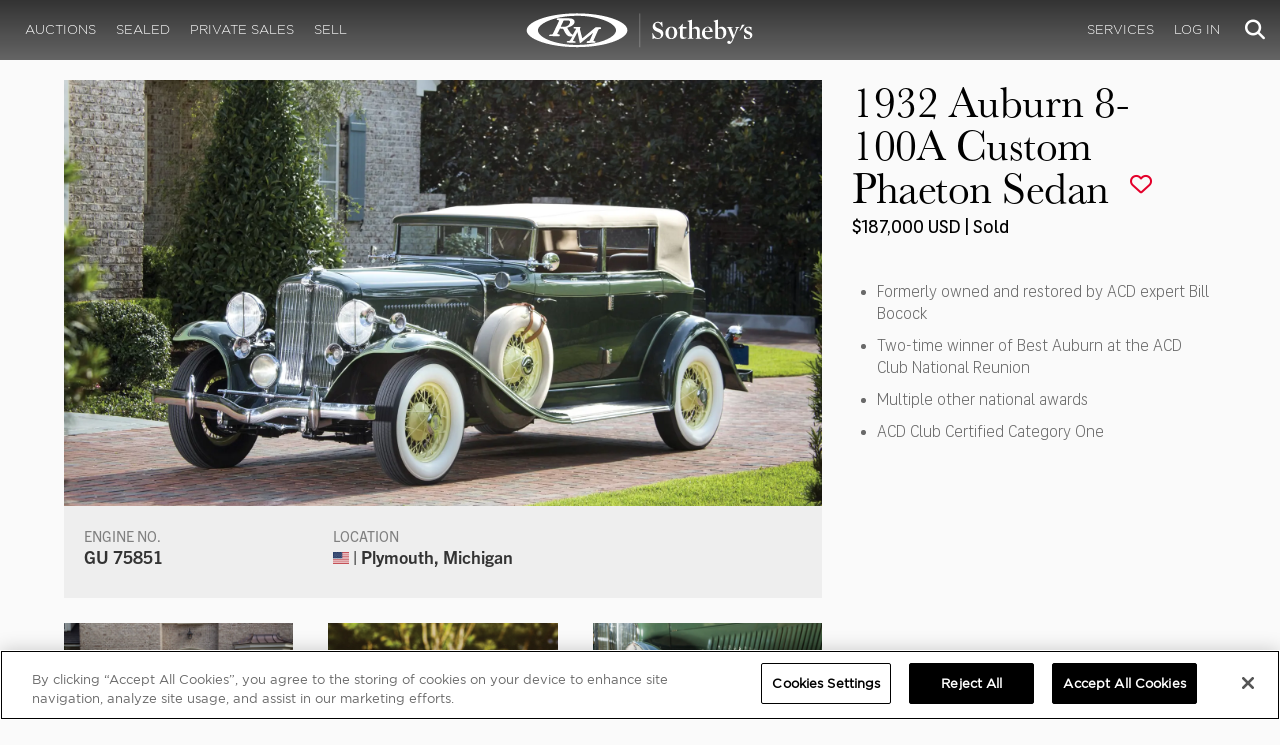

--- FILE ---
content_type: text/html; charset=utf-8
request_url: https://rmsothebys.com/auctions/sj14/lots/r121-1932-auburn-8100a-custom-phaeton-sedan/
body_size: 84394
content:
<!DOCTYPE html>
<html lang="en" style="height: auto;--scrollbarWidth: 0px;">
<head>
    <title>1932 Auburn 8-100A Custom Phaeton Sedan | Motor City 2014 | RM  Sotheby&#x27;s</title>
    <meta charset="UTF-8">
    <meta name="viewport" content="width=device-width, initial-scale=1, user-scalable=0">
    <meta name="keywords" content="antique cars for sale, automobilia, automotive memorabilia, car auction, classic car auction, classic cars for sale, collector car auction, RM Auctions, RM Sotheby&#x27;s, RM Financial Services, RM Sotheby&#x27;s auction, sell collector car, consign car, buy car, RM car auctions, RM Sotheby&#x27;s car auction, RM Sotheby&#x27;s Online Car Auction, automotive memorabilia auctions, classic automobile auctions, classic car auction online, car auction dates, classic car loans, classic car financing, collateral loans"/>
<meta property="og:site_name" content="RM Sotheby&#x27;s"/>
<meta property="og:url" content="https://rmsothebys.com/auctions/sj14/lots/r121-1932-auburn-8100a-custom-phaeton-sedan/"/>
<meta property="og:title" content="1932 Auburn 8-100A Custom Phaeton Sedan | Motor City 2014 | RM Sotheby's"/>
<meta property="og:type" content="website"/>
<meta property="fb:app_id"/>
<meta name="twitter:url" content="https://rmsothebys.com/auctions/sj14/lots/r121-1932-auburn-8100a-custom-phaeton-sedan/">
<meta name="twitter:card" content="Summary"/>
<meta name="twitter:site" content="@rmsothebys"/>
<meta name="twitter:title" content="1932 Auburn 8-100A Custom Phaeton Sedan | Motor City 2014 | RM Sotheby's"/>
<link rel="canonical" href="https://rmsothebys.com/auctions/sj14/lots/r121-1932-auburn-8100a-custom-phaeton-sedan/" />


<meta name="description" content="1932 Auburn 8-100A Custom Phaeton Sedan for sale at RM Sotheby&#x27;s Motor City" />
<meta name="og:description" content="1932 Auburn 8-100A Custom Phaeton Sedan for sale at RM Sotheby&#x27;s Motor City">
<meta name="twitter:description" content="1932 Auburn 8-100A Custom Phaeton Sedan for sale at RM Sotheby&#x27;s Motor City" />
    <meta property="og:image" content="https://cdn.rmsothebys.com/f/0/d/d/3/e/f0dd3e1dc6c344d46109cc67dd6b07bd5803b37f.webp" />
    <meta name="twitter:image" content="https://cdn.rmsothebys.com/f/0/d/d/3/e/f0dd3e1dc6c344d46109cc67dd6b07bd5803b37f.webp" />
    <link rel="stylesheet" href="https://use.typekit.net/vcz8tkp.css">
    <link rel="stylesheet" integrity="sha384-WRNGRVcF/F7kXZdnX3jqJZwBToFlgrIyorkymgod6yMzUORMfd8EcBaGh9lVS33o" crossorigin="anonymous" href="https://cdn.jsdelivr.net/npm/nanogallery2@3/dist/css/nanogallery2.min.css">
    <link rel="stylesheet" href="https://cdn.jsdelivr.net/gh/mdbassit/Coloris@latest/dist/coloris.min.css" />
<script type="text/javascript" src="https://analytics.clickdimensions.com/ts.js"> </script>
<script type="text/javascript">
  runClickDimensionsAnalytics = function () {
    window.cdAnalytics = new clickdimensions.Analytics('analytics.clickdimensions.com');
    window.cdAnalytics.setAccountKey('aZENqP1W36EGaCQlj7OyTP');
    window.cdAnalytics.setDomain('rmsothebys.com');
    window.cdAnalytics.setScore(typeof(cdScore) == "undefined" ? 0 : (cdScore == 0 ? null : cdScore));
    window.cdAnalytics.trackPage();
  }
</script>        <!-- OneTrust Cookies Consent Notice start for rmsothebys.com -->
        
        
            <script type="text/javascript" src="https://cdn.cookielaw.org/consent/01912d93-53d8-75e6-894f-e39b8b61713b/OtAutoBlock.js"></script>
            <script type="text/javascript" charset="UTF-8" data-domain-script="01912d93-53d8-75e6-894f-e39b8b61713b" src="https://cdn.cookielaw.org/scripttemplates/otSDKStub.js"></script>
        
        <script type="text/javascript">
            function OptanonWrapper() {
                if(OnetrustActiveGroups.includes("C0004")){
                    runClickDimensionsAnalytics();
                }
            }
        </script>
        <!-- OneTrust Cookies Consent Notice end for rmsothebys.com -->
    <link href="/sb/main-css.css.vd3cbeccf9894c57a09d37c9a5ad3c495355c8b6e" rel="stylesheet" />
    <script src="https://www.google.com/recaptcha/api.js?render=6LfVqbgUAAAAAJAEnXYSsV3PwKEdUnOnOqaTU24U">
        </script>
    <script type="application/ld+json">
   {"@context":"https://schema.org","@type":" NewsArticle","headline":"1932 Auburn 8-100A Custom Phaeton Sedan","description":"1932 Auburn 8-100A Custom Phaeton Sedan for sale at RM Sotheby\u0027s Motor City","datePublished":"2014-07-26","dateModified":"2025-04-08","image":["https://cdn.rmsothebys.com/5/2/4/f/a/f/524faf264fb169ea96cb19f55103bd5dc654a7cd.webp","https://cdn.rmsothebys.com/6/6/6/7/2/b/66672b56cdb3f483ac06057efcca8ac8be7fba44.webp","https://cdn.rmsothebys.com/9/4/3/6/2/0/943620b0edb3fe045eaa46c2d43447ff70f40c11.webp"]}
</script>
    
</head>
<body ng-app="RMSFrontEnd">
<noscript><iframe class="optanon-category-C0004" data-src="//www.googletagmanager.com/ns.html?id=GTM-NJS8S9" height="0" width="0" style="display:none;visibility:hidden"></iframe></noscript>

<nav id="mobile-menu" class="rms-menu-mobile hidden-lg" mobile-menu>
    <ul class="rms-menu rms-menu--mobile">
            <li class="">
                    <a href="/upcoming/?utm_source=website&amp;utm_medium=page&amp;utm_campaign=HeaderNavigation" class="hvr-fade ">Auctions</a>
                    <ul class="rms-menu--sub">
                            <li class="">
                                <a href="/upcoming/?utm_source=website&amp;utm_medium=page&amp;utm_campaign=HeaderNavigation" target="" class=" ">
                                    Upcoming
                                </a>
                            </li>
                            <li class="">
                                <a href="/search?utm_source=website&amp;utm_medium=page&amp;utm_campaign=HeaderNavigation" target="" class=" ">
                                    Lots Available
                                </a>
                            </li>
                            <li class="">
                                <a href="/results/?utm_source=website&amp;utm_medium=page&amp;utm_campaign=HeaderNavigation" target="" class=" ">
                                    Results
                                </a>
                            </li>
                            <li class="">
                                <a href="/register-to-bid/?utm_source=website&amp;utm_medium=page&amp;utm_campaign=HeaderNavigation" target="" class=" ">
                                    Register to Bid
                                </a>
                            </li>
                    </ul>
            </li>
            <li class="">
                    <a href="/sealed/?utm_source=website&amp;utm_medium=page&amp;utm_campaign=HeaderNavigation" class="hvr-fade ">Sealed</a>
            </li>
            <li class="">
                    <a href="/private-sales/?utm_source=website&amp;utm_medium=page&amp;utm_campaign=HeaderNavigation" class="hvr-fade ">Private Sales</a>
                    <ul class="rms-menu--sub">
                            <li class="">
                                <a href="/private-sales/?utm_source=website&amp;utm_medium=page&amp;utm_campaign=HeaderNavigation" class=" ">
                                    About
                                </a>
                            </li>
                            <li class="">
                                <a href="/ps00/inventory/?utm_source=website&amp;utm_medium=page&amp;utm_campaign=HeaderNavigation" target="" class=" ">
                                    Motor Vehicles Available
                                </a>
                            </li>
                            <li class="">
                                <a href="/private-sales/sold?utm_source=website&amp;utm_medium=page&amp;utm_campaign=HeaderNavigation" target="" class=" ">
                                    Recently Sold
                                </a>
                            </li>
                            <li class="">
                                <a href="/private-sales-request/?utm_source=website&amp;utm_medium=page&amp;utm_campaign=HeaderNavigation" target="" class=" ">
                                    Discreet Sourcing
                                </a>
                            </li>
                    </ul>
            </li>
            <li class="">
                    <a href="/consign/?utm_source=website&amp;utm_medium=page&amp;utm_campaign=HeaderNavigation" class="hvr-fade ">Sell</a>
                    <ul class="rms-menu--sub">
                            <li class="">
                                <a href="/why-sell-with-rm-sothebys/?utm_source=website&amp;utm_medium=page&amp;utm_campaign=HeaderNavigation" target="" class=" ">
                                    Why Sell With RM Sotheby&#x27;s
                                </a>
                            </li>
                            <li class="">
                                <a href="/estate-planning-for-classic-car-collectors/?utm_source=website&amp;utm_medium=page&amp;utm_campaign=HeaderNavigation" target="" class=" ">
                                    Collections &amp; Estates
                                </a>
                            </li>
                            <li class="">
                                <a href="/consign/?utm_source=website&amp;utm_medium=page&amp;utm_campaign=HeaderNavigation" class=" ">
                                    Start Selling
                                </a>
                            </li>
                    </ul>
            </li>
            <li class="">
                    <span class="mm-button hvr-fade ">Services</span>
                    <ul class="rms-menu--sub">
                            <li class="">
                                <a href="/financing/?utm_source=website&amp;utm_medium=page&amp;utm_campaign=HeaderNavigation" class=" ">
                                    Financing
                                </a>
                            </li>
                            <li class="">
                                <a href="/appraisals-valuations/?utm_source=website&amp;utm_medium=page&amp;utm_campaign=HeaderNavigation" target="" class=" ">
                                    Valuations
                                </a>
                            </li>
                            <li class="">
                                <a href="https://rmautorestoration.com?utm_source=website&amp;utm_medium=page&amp;utm_campaign=HeaderNavigation" target="_blank" class=" ">
                                    RM Auto Restoration
                                        <i class="fa fa-external-link"></i>
                                </a>
                            </li>
                            <li class="">
                                <a href="https://www.rm-pmw.com/?utm_source=website&amp;utm_medium=page&amp;utm_campaign=HeaderNavigation" target="_blank" class=" ">
                                    RM Precision Machine Works
                                        <i class="fa fa-external-link"></i>
                                </a>
                            </li>
                    </ul>
            </li>
    </ul>
    <div class="menu-bottom">
    </div>
</nav><div id="site-content" class="site-content">
    <div class="page-wrap">



<header id="top" class="top-header">
    <div class="container hide-desktop hidden-print mobile-nav">
        <div class="row">
            <div class="col-xs-12 mobile-nav__container">
                <a href="#mobile-menu" class="hamburger hide-desktop hidden-print">
                    <span class="top-bar"></span>
                    <span class="middle-bar"></span>
                    <span class="bottom-bar"></span>
                </a>
                <h1 class="logo hidden-print">
                    <a href="/">
1932 Auburn 8-100A Custom Phaeton Sedan | Motor City 2014 | RM  Sotheby&#x27;s                    </a>
                </h1>
                <img class="visible-print-block print-logo" src="/images/logo.svg" />
                <div class="mobile-nav__right">

                        <a class="hvr-fade hidden-print" role="button" data-toggle="modal" data-target="#loginModal" href="">
                            <i class="fa fa-user"></i>
                        </a>
                    <div class="dropdown rms-dropdown">
                        <button id="search-button-mobile" class="hvr-fade btn btn-default dropdown-toggle" type="button"
                                data-toggle="dropdown" aria-haspopup="true" aria-expanded="true" focus="search-control">
                            <i class="fa fa-search"></i>
                        </button>
                        <ul class="dropdown-menu">
                            <li>
                                <div id="search" class="search--header" ng-controller="PaginationLotController as vm" ng-init="vm.init('/search/',false,'',false,'#search-button-desktop')">
<form id="searchForm" name="vm.Form" ng-submit="vm.sendForm()" class="clearfix">
    <section>
        <div class="input-group">
            <input type="text" style="min-width: 200px; height: 41px" class="form-control search-control" placeholder="Search" id="searchControl" name="searchInfo.SearchTerm" value="" ng-model="vm.formData.search.SearchTerm">
            <span class="input-group-btn">
                <button id="btnSearchSubmit" type="submit" value="Search" class="button button--block button--color-black">
                    Search
                </button>
            </span>
        </div>
    </section>
</form>                                </div>
                            </li>
                        </ul>
                    </div>
                </div>
            </div>
        </div>
    </div>
</header>
<nav class="top-nav hide-mobile hidden-print">
    <div class="container">
        <div class="row">
            <div class="col-xs-12 top-nav__container">
                <div class="top-nav__left">
        <ul class="rms-menu rms-menu--primary">
                <li class=" dropdown">
                        <a href="/upcoming/?utm_source=website&amp;utm_medium=page&amp;utm_campaign=HeaderNavigation" class="hvr-fade ">Auctions</a>
                        <div class="dropdown-menu ">
                            <ul class="rms-menu--sub">
                                    <li class="">
                                        <a href="/upcoming/" target="" class=" ">
                                            Upcoming
                                        </a>
                                    </li>
                                    <li class="">
                                        <a href="/search" target="" class=" ">
                                            Lots Available
                                        </a>
                                    </li>
                                    <li class="">
                                        <a href="/results/" target="" class=" ">
                                            Results
                                        </a>
                                    </li>
                                    <li class="">
                                        <a href="/register-to-bid/" target="" class=" ">
                                            Register to Bid
                                        </a>
                                    </li>
                            </ul>
                        </div>
                </li>
                <li class=" dropdown">
                        <a href="/sealed/?utm_source=website&amp;utm_medium=page&amp;utm_campaign=HeaderNavigation" class="hvr-fade ">Sealed</a>
                </li>
                <li class=" dropdown">
                        <a href="/private-sales/?utm_source=website&amp;utm_medium=page&amp;utm_campaign=HeaderNavigation" class="hvr-fade ">Private Sales</a>
                        <div class="dropdown-menu ">
                            <ul class="rms-menu--sub">
                                    <li class="">
                                        <a href="/private-sales/" class=" ">
                                            About
                                        </a>
                                    </li>
                                    <li class="">
                                        <a href="/ps00/inventory/" target="" class=" ">
                                            Motor Vehicles Available
                                        </a>
                                    </li>
                                    <li class="">
                                        <a href="/private-sales/sold" target="" class=" ">
                                            Recently Sold
                                        </a>
                                    </li>
                                    <li class="">
                                        <a href="/private-sales-request/" target="" class=" ">
                                            Discreet Sourcing
                                        </a>
                                    </li>
                            </ul>
                        </div>
                </li>
                <li class=" dropdown">
                        <a href="/consign/?utm_source=website&amp;utm_medium=page&amp;utm_campaign=HeaderNavigation" class="hvr-fade ">Sell</a>
                        <div class="dropdown-menu ">
                            <ul class="rms-menu--sub">
                                    <li class="">
                                        <a href="/why-sell-with-rm-sothebys/" target="" class=" ">
                                            Why Sell With RM Sotheby&#x27;s
                                        </a>
                                    </li>
                                    <li class="">
                                        <a href="/estate-planning-for-classic-car-collectors/" target="" class=" ">
                                            Collections &amp; Estates
                                        </a>
                                    </li>
                                    <li class="">
                                        <a href="/consign/" class=" ">
                                            Start Selling
                                        </a>
                                    </li>
                            </ul>
                        </div>
                </li>
        </ul>
                </div>
                <logo class="logoli">
                    <h1 class="logo hidden-print" style="height: 60px; width: 250px;padding: 5px">
                        <a href="/?utm_source=website&amp;utm_medium=page&amp;utm_campaign=HeaderNavigation">
1932 Auburn 8-100A Custom Phaeton Sedan | Motor City 2014 | RM  Sotheby&#x27;s                        </a>
                    </h1>
                </logo>
                <div class="top-nav__right">
        <ul class="rms-menu rms-menu--primary">
                <li class=" dropdown">
                        <a class="hvr-fade ">Services</a>
                        <div class="dropdown-menu right">
                            <ul class="rms-menu--sub">
                                    <li class="">
                                        <a href="/financing/" class=" ">
                                            Financing
                                        </a>
                                    </li>
                                    <li class="">
                                        <a href="/appraisals-valuations/" target="" class=" ">
                                            Valuations
                                        </a>
                                    </li>
                                    <li class="">
                                        <a href="https://rmautorestoration.com" target="_blank" class=" ">
                                            RM Auto Restoration
                                                <i class="fa fa-external-link"></i>
                                        </a>
                                    </li>
                                    <li class="">
                                        <a href="https://www.rm-pmw.com/" target="_blank" class=" ">
                                            RM Precision Machine Works
                                                <i class="fa fa-external-link"></i>
                                        </a>
                                    </li>
                            </ul>
                        </div>
                </li>
        </ul>
                        <ul class="rms-menu rms-menu--primary">
                            <li class=" dropdown">
                                <a href="" class="hvr-fade" data-toggle="modal" data-target="#loginModal">Log In</a>
                            </li>
                        </ul>
                    <div class="dropdown rms-dropdown">
                        <button id="search-button-desktop" class="top-nav__search hvr-fade btn btn-default dropdown-toggle" type="button"
                                data-toggle="dropdown" aria-haspopup="true" aria-expanded="true" focus="search-control">
                            <i class="fa fa-search"></i>
                        </button>
                        <ul class="dropdown-menu">
                            <li>
                                <div id="search" class="search--header" ng-controller="PaginationLotController as vm" ng-init="vm.init('/search/',false,'',false,'#search-button-desktop')">
<form id="searchForm" name="vm.Form" ng-submit="vm.sendForm()" class="clearfix">
    <section>
        <div class="input-group">
            <input type="text" style="min-width: 200px; height: 41px" class="form-control search-control" placeholder="Search" id="searchControl" name="searchInfo.SearchTerm" value="" ng-model="vm.formData.search.SearchTerm">
            <span class="input-group-btn">
                <button id="btnSearchSubmit" type="submit" value="Search" class="button button--block button--color-black">
                    Search
                </button>
            </span>
        </div>
    </section>
</form>                                </div>
                            </li>
                        </ul>
                    </div>
                </div>
            </div>
        </div>
    </div>
</nav>
<div id="loginOptions" class="collapse hide-desktop hidden-print">
    <ul class="rms-menu rms-menu--mobile mm-listview">
                        <li>
                            <a href="/my-rm/edit-profile/?utm_source=website&amp;utm_medium=page&amp;utm_campaign=LoginMenuNavigation" target="" class="hvr-fade ">Edit Profile</a>
                        </li>
                        <li>
                            <a href="/my-rm/payment-methods/?utm_source=website&amp;utm_medium=page&amp;utm_campaign=LoginMenuNavigation" class="hvr-fade ">Payment Methods</a>
                        </li>
                        <li>
                            <a href="/my-rm/notifications/?utm_source=website&amp;utm_medium=page&amp;utm_campaign=LoginMenuNavigation" target="" class="hvr-fade ">Notifications</a>
                        </li>
                        <li>
                            <a href="/my-rm/favorites/?utm_source=website&amp;utm_medium=page&amp;utm_campaign=LoginMenuNavigation" target="" class="hvr-fade ">Favorites</a>
                        </li>
                        <li>
                            <a href="/my-rm/current-bids/?utm_source=website&amp;utm_medium=page&amp;utm_campaign=LoginMenuNavigation" target="" class="hvr-fade ">Current Bids</a>
                        </li>
                        <li>
                            <a href="/my-rm/past-bids/?utm_source=website&amp;utm_medium=page&amp;utm_campaign=LoginMenuNavigation" target="" class="hvr-fade ">Past Bids</a>
                        </li>
                        <li>
                            <a href="/my-rm/registrations/?utm_source=website&amp;utm_medium=page&amp;utm_campaign=LoginMenuNavigation" target="" class="hvr-fade ">Registrations</a>
                        </li>
                        <li>
<form action="/member/HandleLogout" method="post">                                <button class="hvr-fade heading-details--smaller heading-subtitle--margin">Log Out</button>
                                <input type="hidden" name="redirectUrl" value="/"/>
<input name="__RequestVerificationToken" type="hidden" value="CfDJ8O8fLC5v8hROtFQ4-5ajuNVpLg-xf-J1rQh6RT0gUGxh3sIAYhEsDKYSxFjvZReMqXRtB0YU8wMDsyGa5-KwI4BcXtViqDdP7L3wFD2PTAV_L4jOwCQOtUaS6fs7NipGXE4BhBPcOmVD98fImeAy2Xs" /></form>                        </li>
    </ul>

</div>

        <main class="lot-wrapper" ng-controller="biddingDataController as bidding" ng-init="bidding.init('Live','ce9fc3d2-0e1a-e311-9449-14feb5caa464','5464fb88-5cc9-e311-a02a-14feb5caa464');">
<div id="nanoGallery" style="display: none">
            <img class="thumb-image w-100" data-ngid="206878" data-ngsrc="https://cdn.rmsothebys.com/f/0/d/d/3/e/f0dd3e1dc6c344d46109cc67dd6b07bd5803b37f.webp" data-ngdesc="Jesse James Allen &#xA9;2014 Courtesy of RM Auctions"
                 src="https://cdn.rmsothebys.com/6/e/1/6/5/6/6e16569d25a9bcf60ecd5405f2585a706cfd38a8.webp" title="" alt=""
                 class="NGY2ThumbnailLightbox" data-nanogallery2-lightbox="{ &quot;imageTransition&quot;: &quot;slideAppear&quot;,&quot;viewerTheme&quot;: {&quot;background&quot;: &quot;#222222 !important&quot;},&quot;viewerToolbar&quot;: {&quot;display&quot;: true,&quot;fullWidth&quot;: true,&quot;standard&quot;: &quot;label&quot;},&quot;viewerTools&quot;: {&quot;topLeft&quot;: &quot;pageCounter&quot;,&quot;topRight&quot;: &quot;closeButton&quot;},&quot;viewerMinZoom&quot;: 1,&quot;viewerRelativePinchZoom&quot;: true,&quot;viewerZoomOutScale&quot;: 5,&quot;viewerResetZoomAtMin&quot;: true,&quot;viewerHideToolsDelay&quot;: 999999999,&quot;viewerFullscreen&quot;: true,&quot;viewerGallery&quot;: &quot;bottom&quot;,&quot;viewerGalleryTWidth&quot;: 122,&quot;viewerGalleryTHeight&quot;: 91}"/>
            <img class="thumb-image w-100" data-ngid="246833" data-ngsrc="https://cdn.rmsothebys.com/7/9/a/7/5/5/79a755f8c6d9ce966c1b5ca74d823240b5481bad.webp" data-ngdesc="Jesse James Allen &#xA9;2014 Courtesy of RM Auctions"
                 src="https://cdn.rmsothebys.com/0/4/2/e/4/2/042e4285a7fd955a16c8671be0b3de1ce9a02aff.webp" title="" alt=""
                 class="NGY2ThumbnailLightbox" data-nanogallery2-lightbox="{ &quot;imageTransition&quot;: &quot;slideAppear&quot;,&quot;viewerTheme&quot;: {&quot;background&quot;: &quot;#222222 !important&quot;},&quot;viewerToolbar&quot;: {&quot;display&quot;: true,&quot;fullWidth&quot;: true,&quot;standard&quot;: &quot;label&quot;},&quot;viewerTools&quot;: {&quot;topLeft&quot;: &quot;pageCounter&quot;,&quot;topRight&quot;: &quot;closeButton&quot;},&quot;viewerMinZoom&quot;: 1,&quot;viewerRelativePinchZoom&quot;: true,&quot;viewerZoomOutScale&quot;: 5,&quot;viewerResetZoomAtMin&quot;: true,&quot;viewerHideToolsDelay&quot;: 999999999,&quot;viewerFullscreen&quot;: true,&quot;viewerGallery&quot;: &quot;bottom&quot;,&quot;viewerGalleryTWidth&quot;: 122,&quot;viewerGalleryTHeight&quot;: 91}"/>
            <img class="thumb-image w-100" data-ngid="277878" data-ngsrc="https://cdn.rmsothebys.com/1/7/1/0/5/2/171052467a6e845f90dc508b469942c2b38173d8.webp" data-ngdesc="Jesse James Allen &#xA9;2014 Courtesy of RM Auctions"
                 src="https://cdn.rmsothebys.com/1/b/1/7/1/2/1b17123a6afcc0ff85c5d4e9ba854b1356a5dc0c.webp" title="" alt=""
                 class="NGY2ThumbnailLightbox" data-nanogallery2-lightbox="{ &quot;imageTransition&quot;: &quot;slideAppear&quot;,&quot;viewerTheme&quot;: {&quot;background&quot;: &quot;#222222 !important&quot;},&quot;viewerToolbar&quot;: {&quot;display&quot;: true,&quot;fullWidth&quot;: true,&quot;standard&quot;: &quot;label&quot;},&quot;viewerTools&quot;: {&quot;topLeft&quot;: &quot;pageCounter&quot;,&quot;topRight&quot;: &quot;closeButton&quot;},&quot;viewerMinZoom&quot;: 1,&quot;viewerRelativePinchZoom&quot;: true,&quot;viewerZoomOutScale&quot;: 5,&quot;viewerResetZoomAtMin&quot;: true,&quot;viewerHideToolsDelay&quot;: 999999999,&quot;viewerFullscreen&quot;: true,&quot;viewerGallery&quot;: &quot;bottom&quot;,&quot;viewerGalleryTWidth&quot;: 122,&quot;viewerGalleryTHeight&quot;: 91}"/>
            <img class="thumb-image w-100" data-ngid="306975" data-ngsrc="https://cdn.rmsothebys.com/3/c/c/8/8/b/3cc88babc1aedd44a0cd5e41094a7dcf34474521.webp" data-ngdesc="Jesse James Allen &#xA9;2014 Courtesy of RM Auctions"
                 src="https://cdn.rmsothebys.com/c/b/6/a/8/a/cb6a8a121252c6236179bf0b587bce986beb13c8.webp" title="" alt=""
                 class="NGY2ThumbnailLightbox" data-nanogallery2-lightbox="{ &quot;imageTransition&quot;: &quot;slideAppear&quot;,&quot;viewerTheme&quot;: {&quot;background&quot;: &quot;#222222 !important&quot;},&quot;viewerToolbar&quot;: {&quot;display&quot;: true,&quot;fullWidth&quot;: true,&quot;standard&quot;: &quot;label&quot;},&quot;viewerTools&quot;: {&quot;topLeft&quot;: &quot;pageCounter&quot;,&quot;topRight&quot;: &quot;closeButton&quot;},&quot;viewerMinZoom&quot;: 1,&quot;viewerRelativePinchZoom&quot;: true,&quot;viewerZoomOutScale&quot;: 5,&quot;viewerResetZoomAtMin&quot;: true,&quot;viewerHideToolsDelay&quot;: 999999999,&quot;viewerFullscreen&quot;: true,&quot;viewerGallery&quot;: &quot;bottom&quot;,&quot;viewerGalleryTWidth&quot;: 122,&quot;viewerGalleryTHeight&quot;: 91}"/>
            <img class="thumb-image w-100" data-ngid="333951" data-ngsrc="https://cdn.rmsothebys.com/3/f/4/b/2/9/3f4b29acd0a7b4f2e9b957f7f9b7dfa2814d9644.webp" data-ngdesc="Jesse James Allen &#xA9;2014 Courtesy of RM Auctions"
                 src="https://cdn.rmsothebys.com/d/0/7/d/6/2/d07d624887b157fc0f310cdc87b0fb151db9a0e4.webp" title="" alt=""
                 class="NGY2ThumbnailLightbox" data-nanogallery2-lightbox="{ &quot;imageTransition&quot;: &quot;slideAppear&quot;,&quot;viewerTheme&quot;: {&quot;background&quot;: &quot;#222222 !important&quot;},&quot;viewerToolbar&quot;: {&quot;display&quot;: true,&quot;fullWidth&quot;: true,&quot;standard&quot;: &quot;label&quot;},&quot;viewerTools&quot;: {&quot;topLeft&quot;: &quot;pageCounter&quot;,&quot;topRight&quot;: &quot;closeButton&quot;},&quot;viewerMinZoom&quot;: 1,&quot;viewerRelativePinchZoom&quot;: true,&quot;viewerZoomOutScale&quot;: 5,&quot;viewerResetZoomAtMin&quot;: true,&quot;viewerHideToolsDelay&quot;: 999999999,&quot;viewerFullscreen&quot;: true,&quot;viewerGallery&quot;: &quot;bottom&quot;,&quot;viewerGalleryTWidth&quot;: 122,&quot;viewerGalleryTHeight&quot;: 91}"/>
            <img class="thumb-image w-100" data-ngid="359286" data-ngsrc="https://cdn.rmsothebys.com/7/1/0/2/f/2/7102f2fc80094eb36857cdca46a3e772d4e4d2e5.webp" data-ngdesc="Jesse James Allen &#xA9;2014 Courtesy of RM Auctions"
                 src="https://cdn.rmsothebys.com/5/4/3/e/7/4/543e7444922bece41fe9602e6b409b4b170fda71.webp" title="" alt=""
                 class="NGY2ThumbnailLightbox" data-nanogallery2-lightbox="{ &quot;imageTransition&quot;: &quot;slideAppear&quot;,&quot;viewerTheme&quot;: {&quot;background&quot;: &quot;#222222 !important&quot;},&quot;viewerToolbar&quot;: {&quot;display&quot;: true,&quot;fullWidth&quot;: true,&quot;standard&quot;: &quot;label&quot;},&quot;viewerTools&quot;: {&quot;topLeft&quot;: &quot;pageCounter&quot;,&quot;topRight&quot;: &quot;closeButton&quot;},&quot;viewerMinZoom&quot;: 1,&quot;viewerRelativePinchZoom&quot;: true,&quot;viewerZoomOutScale&quot;: 5,&quot;viewerResetZoomAtMin&quot;: true,&quot;viewerHideToolsDelay&quot;: 999999999,&quot;viewerFullscreen&quot;: true,&quot;viewerGallery&quot;: &quot;bottom&quot;,&quot;viewerGalleryTWidth&quot;: 122,&quot;viewerGalleryTHeight&quot;: 91}"/>
            <img class="thumb-image w-100" data-ngid="383167" data-ngsrc="https://cdn.rmsothebys.com/1/5/8/2/f/5/1582f5f7a225eeb77d8d6fb8743a324f38b1d019.webp" data-ngdesc="Jesse James Allen &#xA9;2014 Courtesy of RM Auctions"
                 src="https://cdn.rmsothebys.com/1/f/3/b/6/0/1f3b60cc543810fe8c28d207f850a97e50679213.webp" title="" alt=""
                 class="NGY2ThumbnailLightbox" data-nanogallery2-lightbox="{ &quot;imageTransition&quot;: &quot;slideAppear&quot;,&quot;viewerTheme&quot;: {&quot;background&quot;: &quot;#222222 !important&quot;},&quot;viewerToolbar&quot;: {&quot;display&quot;: true,&quot;fullWidth&quot;: true,&quot;standard&quot;: &quot;label&quot;},&quot;viewerTools&quot;: {&quot;topLeft&quot;: &quot;pageCounter&quot;,&quot;topRight&quot;: &quot;closeButton&quot;},&quot;viewerMinZoom&quot;: 1,&quot;viewerRelativePinchZoom&quot;: true,&quot;viewerZoomOutScale&quot;: 5,&quot;viewerResetZoomAtMin&quot;: true,&quot;viewerHideToolsDelay&quot;: 999999999,&quot;viewerFullscreen&quot;: true,&quot;viewerGallery&quot;: &quot;bottom&quot;,&quot;viewerGalleryTWidth&quot;: 122,&quot;viewerGalleryTHeight&quot;: 91}"/>
            <img class="thumb-image w-100" data-ngid="405951" data-ngsrc="https://cdn.rmsothebys.com/e/4/c/7/3/4/e4c7349b0bae98f58046fec25905321c0c89b4f8.webp" data-ngdesc="Jesse James Allen &#xA9;2014 Courtesy of RM Auctions"
                 src="https://cdn.rmsothebys.com/4/d/9/5/e/7/4d95e7e27518deb4bb78cedfdd318b5c21480b7f.webp" title="" alt=""
                 class="NGY2ThumbnailLightbox" data-nanogallery2-lightbox="{ &quot;imageTransition&quot;: &quot;slideAppear&quot;,&quot;viewerTheme&quot;: {&quot;background&quot;: &quot;#222222 !important&quot;},&quot;viewerToolbar&quot;: {&quot;display&quot;: true,&quot;fullWidth&quot;: true,&quot;standard&quot;: &quot;label&quot;},&quot;viewerTools&quot;: {&quot;topLeft&quot;: &quot;pageCounter&quot;,&quot;topRight&quot;: &quot;closeButton&quot;},&quot;viewerMinZoom&quot;: 1,&quot;viewerRelativePinchZoom&quot;: true,&quot;viewerZoomOutScale&quot;: 5,&quot;viewerResetZoomAtMin&quot;: true,&quot;viewerHideToolsDelay&quot;: 999999999,&quot;viewerFullscreen&quot;: true,&quot;viewerGallery&quot;: &quot;bottom&quot;,&quot;viewerGalleryTWidth&quot;: 122,&quot;viewerGalleryTHeight&quot;: 91}"/>
            <img class="thumb-image w-100" data-ngid="427787" data-ngsrc="https://cdn.rmsothebys.com/f/0/e/6/5/d/f0e65dbca638cd77647543f116c473b0ca4472d6.webp" data-ngdesc="Jesse James Allen &#xA9;2014 Courtesy of RM Auctions"
                 src="https://cdn.rmsothebys.com/d/a/6/b/7/d/da6b7d177afcef74322d2746fc8a18e1a04ead5a.webp" title="" alt=""
                 class="NGY2ThumbnailLightbox" data-nanogallery2-lightbox="{ &quot;imageTransition&quot;: &quot;slideAppear&quot;,&quot;viewerTheme&quot;: {&quot;background&quot;: &quot;#222222 !important&quot;},&quot;viewerToolbar&quot;: {&quot;display&quot;: true,&quot;fullWidth&quot;: true,&quot;standard&quot;: &quot;label&quot;},&quot;viewerTools&quot;: {&quot;topLeft&quot;: &quot;pageCounter&quot;,&quot;topRight&quot;: &quot;closeButton&quot;},&quot;viewerMinZoom&quot;: 1,&quot;viewerRelativePinchZoom&quot;: true,&quot;viewerZoomOutScale&quot;: 5,&quot;viewerResetZoomAtMin&quot;: true,&quot;viewerHideToolsDelay&quot;: 999999999,&quot;viewerFullscreen&quot;: true,&quot;viewerGallery&quot;: &quot;bottom&quot;,&quot;viewerGalleryTWidth&quot;: 122,&quot;viewerGalleryTHeight&quot;: 91}"/>
            <img class="thumb-image w-100" data-ngid="448776" data-ngsrc="https://cdn.rmsothebys.com/4/f/f/6/1/4/4ff6149de058cad724ebb4d3c4cad3091e017767.webp" data-ngdesc="Jesse James Allen &#xA9;2014 Courtesy of RM Auctions"
                 src="https://cdn.rmsothebys.com/0/1/4/a/9/a/014a9ad0c658e4f33e3e8b9e7f9b9b279b5b4cdc.webp" title="" alt=""
                 class="NGY2ThumbnailLightbox" data-nanogallery2-lightbox="{ &quot;imageTransition&quot;: &quot;slideAppear&quot;,&quot;viewerTheme&quot;: {&quot;background&quot;: &quot;#222222 !important&quot;},&quot;viewerToolbar&quot;: {&quot;display&quot;: true,&quot;fullWidth&quot;: true,&quot;standard&quot;: &quot;label&quot;},&quot;viewerTools&quot;: {&quot;topLeft&quot;: &quot;pageCounter&quot;,&quot;topRight&quot;: &quot;closeButton&quot;},&quot;viewerMinZoom&quot;: 1,&quot;viewerRelativePinchZoom&quot;: true,&quot;viewerZoomOutScale&quot;: 5,&quot;viewerResetZoomAtMin&quot;: true,&quot;viewerHideToolsDelay&quot;: 999999999,&quot;viewerFullscreen&quot;: true,&quot;viewerGallery&quot;: &quot;bottom&quot;,&quot;viewerGalleryTWidth&quot;: 122,&quot;viewerGalleryTHeight&quot;: 91}"/>
            <img class="thumb-image w-100" data-ngid="468831" data-ngsrc="https://cdn.rmsothebys.com/c/d/1/4/f/0/cd14f0f73fc80a80c5310ecd25c3e9823919ad2c.webp" data-ngdesc="Jesse James Allen &#xA9;2014 Courtesy of RM Auctions"
                 src="https://cdn.rmsothebys.com/4/a/b/3/a/d/4ab3adf6652dad44bc506db478fe5ac4390d36d3.webp" title="" alt=""
                 class="NGY2ThumbnailLightbox" data-nanogallery2-lightbox="{ &quot;imageTransition&quot;: &quot;slideAppear&quot;,&quot;viewerTheme&quot;: {&quot;background&quot;: &quot;#222222 !important&quot;},&quot;viewerToolbar&quot;: {&quot;display&quot;: true,&quot;fullWidth&quot;: true,&quot;standard&quot;: &quot;label&quot;},&quot;viewerTools&quot;: {&quot;topLeft&quot;: &quot;pageCounter&quot;,&quot;topRight&quot;: &quot;closeButton&quot;},&quot;viewerMinZoom&quot;: 1,&quot;viewerRelativePinchZoom&quot;: true,&quot;viewerZoomOutScale&quot;: 5,&quot;viewerResetZoomAtMin&quot;: true,&quot;viewerHideToolsDelay&quot;: 999999999,&quot;viewerFullscreen&quot;: true,&quot;viewerGallery&quot;: &quot;bottom&quot;,&quot;viewerGalleryTWidth&quot;: 122,&quot;viewerGalleryTHeight&quot;: 91}"/>
            <img class="thumb-image w-100" data-ngid="488237" data-ngsrc="https://cdn.rmsothebys.com/5/4/8/f/7/f/548f7fb272e2eb0ce0362246400ed7ea18797ed8.webp" data-ngdesc="Jesse James Allen &#xA9;2014 Courtesy of RM Auctions"
                 src="https://cdn.rmsothebys.com/0/a/5/7/1/1/0a5711bb62855f4a55ccdfbb2850ef05c20023b0.webp" title="" alt=""
                 class="NGY2ThumbnailLightbox" data-nanogallery2-lightbox="{ &quot;imageTransition&quot;: &quot;slideAppear&quot;,&quot;viewerTheme&quot;: {&quot;background&quot;: &quot;#222222 !important&quot;},&quot;viewerToolbar&quot;: {&quot;display&quot;: true,&quot;fullWidth&quot;: true,&quot;standard&quot;: &quot;label&quot;},&quot;viewerTools&quot;: {&quot;topLeft&quot;: &quot;pageCounter&quot;,&quot;topRight&quot;: &quot;closeButton&quot;},&quot;viewerMinZoom&quot;: 1,&quot;viewerRelativePinchZoom&quot;: true,&quot;viewerZoomOutScale&quot;: 5,&quot;viewerResetZoomAtMin&quot;: true,&quot;viewerHideToolsDelay&quot;: 999999999,&quot;viewerFullscreen&quot;: true,&quot;viewerGallery&quot;: &quot;bottom&quot;,&quot;viewerGalleryTWidth&quot;: 122,&quot;viewerGalleryTHeight&quot;: 91}"/>
            <img class="thumb-image w-100" data-ngid="506893" data-ngsrc="https://cdn.rmsothebys.com/c/5/c/4/3/b/c5c43b62309ff58b7cf5973e315ff205b76039b3.webp" data-ngdesc="Jesse James Allen &#xA9;2014 Courtesy of RM Auctions"
                 src="https://cdn.rmsothebys.com/a/d/1/d/a/d/ad1dade98eece950fd4d07b52c4ec2a39dd5cdf6.webp" title="" alt=""
                 class="NGY2ThumbnailLightbox" data-nanogallery2-lightbox="{ &quot;imageTransition&quot;: &quot;slideAppear&quot;,&quot;viewerTheme&quot;: {&quot;background&quot;: &quot;#222222 !important&quot;},&quot;viewerToolbar&quot;: {&quot;display&quot;: true,&quot;fullWidth&quot;: true,&quot;standard&quot;: &quot;label&quot;},&quot;viewerTools&quot;: {&quot;topLeft&quot;: &quot;pageCounter&quot;,&quot;topRight&quot;: &quot;closeButton&quot;},&quot;viewerMinZoom&quot;: 1,&quot;viewerRelativePinchZoom&quot;: true,&quot;viewerZoomOutScale&quot;: 5,&quot;viewerResetZoomAtMin&quot;: true,&quot;viewerHideToolsDelay&quot;: 999999999,&quot;viewerFullscreen&quot;: true,&quot;viewerGallery&quot;: &quot;bottom&quot;,&quot;viewerGalleryTWidth&quot;: 122,&quot;viewerGalleryTHeight&quot;: 91}"/>
            <img class="thumb-image w-100" data-ngid="524986" data-ngsrc="https://cdn.rmsothebys.com/0/7/2/5/6/3/072563ae555afd8357001b0fbc00093dd06a3060.webp" data-ngdesc="Jesse James Allen &#xA9;2014 Courtesy of RM Auctions"
                 src="https://cdn.rmsothebys.com/c/4/2/1/e/6/c421e6b089004b5f8dbd045926aec611d234ca8d.webp" title="" alt=""
                 class="NGY2ThumbnailLightbox" data-nanogallery2-lightbox="{ &quot;imageTransition&quot;: &quot;slideAppear&quot;,&quot;viewerTheme&quot;: {&quot;background&quot;: &quot;#222222 !important&quot;},&quot;viewerToolbar&quot;: {&quot;display&quot;: true,&quot;fullWidth&quot;: true,&quot;standard&quot;: &quot;label&quot;},&quot;viewerTools&quot;: {&quot;topLeft&quot;: &quot;pageCounter&quot;,&quot;topRight&quot;: &quot;closeButton&quot;},&quot;viewerMinZoom&quot;: 1,&quot;viewerRelativePinchZoom&quot;: true,&quot;viewerZoomOutScale&quot;: 5,&quot;viewerResetZoomAtMin&quot;: true,&quot;viewerHideToolsDelay&quot;: 999999999,&quot;viewerFullscreen&quot;: true,&quot;viewerGallery&quot;: &quot;bottom&quot;,&quot;viewerGalleryTWidth&quot;: 122,&quot;viewerGalleryTHeight&quot;: 91}"/>
            <img class="thumb-image w-100" data-ngid="542473" data-ngsrc="https://cdn.rmsothebys.com/4/2/5/4/8/7/42548751303a9cea775818026b431ddc27d1d610.webp" data-ngdesc="Jesse James Allen &#xA9;2014 Courtesy of RM Auctions"
                 src="https://cdn.rmsothebys.com/0/3/b/7/8/6/03b786c9387d792d37eebdfc0a13fabba2ef1348.webp" title="" alt=""
                 class="NGY2ThumbnailLightbox" data-nanogallery2-lightbox="{ &quot;imageTransition&quot;: &quot;slideAppear&quot;,&quot;viewerTheme&quot;: {&quot;background&quot;: &quot;#222222 !important&quot;},&quot;viewerToolbar&quot;: {&quot;display&quot;: true,&quot;fullWidth&quot;: true,&quot;standard&quot;: &quot;label&quot;},&quot;viewerTools&quot;: {&quot;topLeft&quot;: &quot;pageCounter&quot;,&quot;topRight&quot;: &quot;closeButton&quot;},&quot;viewerMinZoom&quot;: 1,&quot;viewerRelativePinchZoom&quot;: true,&quot;viewerZoomOutScale&quot;: 5,&quot;viewerResetZoomAtMin&quot;: true,&quot;viewerHideToolsDelay&quot;: 999999999,&quot;viewerFullscreen&quot;: true,&quot;viewerGallery&quot;: &quot;bottom&quot;,&quot;viewerGalleryTWidth&quot;: 122,&quot;viewerGalleryTHeight&quot;: 91}"/>
            <img class="thumb-image w-100" data-ngid="559360" data-ngsrc="https://cdn.rmsothebys.com/8/8/6/0/1/0/8860105717f432db8b9fcfecefc5b0d73e9005da.webp" data-ngdesc="Jesse James Allen &#xA9;2014 Courtesy of RM Auctions"
                 src="https://cdn.rmsothebys.com/9/c/6/7/e/7/9c67e71cb47ad52bdc80b7fb4eee3629ddbd72f2.webp" title="" alt=""
                 class="NGY2ThumbnailLightbox" data-nanogallery2-lightbox="{ &quot;imageTransition&quot;: &quot;slideAppear&quot;,&quot;viewerTheme&quot;: {&quot;background&quot;: &quot;#222222 !important&quot;},&quot;viewerToolbar&quot;: {&quot;display&quot;: true,&quot;fullWidth&quot;: true,&quot;standard&quot;: &quot;label&quot;},&quot;viewerTools&quot;: {&quot;topLeft&quot;: &quot;pageCounter&quot;,&quot;topRight&quot;: &quot;closeButton&quot;},&quot;viewerMinZoom&quot;: 1,&quot;viewerRelativePinchZoom&quot;: true,&quot;viewerZoomOutScale&quot;: 5,&quot;viewerResetZoomAtMin&quot;: true,&quot;viewerHideToolsDelay&quot;: 999999999,&quot;viewerFullscreen&quot;: true,&quot;viewerGallery&quot;: &quot;bottom&quot;,&quot;viewerGalleryTWidth&quot;: 122,&quot;viewerGalleryTHeight&quot;: 91}"/>
</div>
<section class="container container--vw">
    <div class="row lot__header">
        <div class="lot-gallery-container col-xs-12 col-md-8">
<div id="image-captioned-206878" class="image__captioned relative">
    <picture>
        <source class="owl-lazy" media="(max-width: 767.98px)" srcset="https://cdn.rmsothebys.com/4/a/9/b/5/2/4a9b52906c3ccd91fade50fb17bb50c7172de059.webp"/>
        <source class="owl-lazy" media="(min-width: 769px)" srcset="https://cdn.rmsothebys.com/5/1/8/c/c/c/518ccc1dbf3679823d233bcf728b17d1fbc16a5e.webp"/>
        <img nano-link="206878" src="https://cdn.rmsothebys.com/4/a/9/b/5/2/4a9b52906c3ccd91fade50fb17bb50c7172de059.webp" title="" alt="" style="width: 100%"/>
    </picture>
    
</div>            <div class="hidden-xs hidden-sm">
                <div class="ids p-20px" style="background-color: #eeeeee; color: #333333;">
        <div class="row" style="display: flex; flex-wrap: wrap;">
                <div class="body-text--copy col-lg-4 ff-trade-gothic-next pb-6px" style="font-size: 0.9rem;">
                    <div class="idlabel" style="text-transform: uppercase; color: grey;">
                        Engine No.
                    </div>
                    <div class="iddata" style="line-height: 1.2; font-size: 1.1rem; font-weight: bold;">
                        GU 75851
                    </div>
                </div>
                <div class="body-text--copy col-lg-4 ff-trade-gothic-next pb-6px" style="font-size: 0.9rem;">
                    <div class="idlabel" style="text-transform: uppercase; color: grey;">
                        Location
                    </div>
                    <div class="iddata" style="line-height: 1.2; font-size: 1.1rem; font-weight: bold;">
                            <img src="/media/General/Flags/241855/us.png" style="height: 12px; margin-top: -3px" alt="United States"/>
 |                         Plymouth, Michigan
                    </div>
                </div>

            <div style="font-family: Gotham; font-weight: bold; text-transform: uppercase; font-size: 14px;width: 100%;text-align: right; padding: 5px 20px; margin-bottom: -5px">
                <div style="float: left">
                </div>
            </div>
        </div>
</div>
            </div>
                <div class="hidden-xs hidden-sm" style="display: grid; grid-template-columns: repeat(3, 1fr); padding-top: 25px; column-gap: 35px;">
                        <div>
                            <div id="image-captioned-333951" class="image__captioned relative">
    <picture>
        <source class="owl-lazy" media="(max-width: 767.98px)" srcset="https://cdn.rmsothebys.com/d/e/f/1/5/c/def15cfb83c04132416450d63cb3ff15ab4af037.webp"/>
        <source class="owl-lazy" media="(min-width: 769px)" srcset="https://cdn.rmsothebys.com/3/b/b/c/9/0/3bbc90adf7cba1cc2575f02c6048a4523889fd63.webp"/>
        <img nano-link="333951" src="https://cdn.rmsothebys.com/d/e/f/1/5/c/def15cfb83c04132416450d63cb3ff15ab4af037.webp" title="" alt="" style="width: 100%"/>
    </picture>
    
</div>
                        </div>
                        <div>
                            <div id="image-captioned-359286" class="image__captioned relative">
    <picture>
        <source class="owl-lazy" media="(max-width: 767.98px)" srcset="https://cdn.rmsothebys.com/8/c/7/3/9/4/8c73947ac9b6de336dfef182b207a0b0b7972c02.webp"/>
        <source class="owl-lazy" media="(min-width: 769px)" srcset="https://cdn.rmsothebys.com/e/7/5/8/5/2/e758528870b47625c931146552017c94c210ae6b.webp"/>
        <img nano-link="359286" src="https://cdn.rmsothebys.com/8/c/7/3/9/4/8c73947ac9b6de336dfef182b207a0b0b7972c02.webp" title="" alt="" style="width: 100%"/>
    </picture>
    
</div>
                        </div>
                        <div>
                            <div id="image-captioned-383167" class="image__captioned relative">
    <picture>
        <source class="owl-lazy" media="(max-width: 767.98px)" srcset="https://cdn.rmsothebys.com/7/a/3/7/9/7/7a3797306b8256e62e033b4f0987d2d1bbe4ad10.webp"/>
        <source class="owl-lazy" media="(min-width: 769px)" srcset="https://cdn.rmsothebys.com/8/f/d/c/5/d/8fdc5d51f7aca58777324651716ce49f03ade310.webp"/>
        <img nano-link="383167" src="https://cdn.rmsothebys.com/7/a/3/7/9/7/7a3797306b8256e62e033b4f0987d2d1bbe4ad10.webp" title="" alt="" style="width: 100%"/>
    </picture>
    
</div>
                        </div>
                </div>
        </div>
        <div class="col-xs-12 col-md-4">
            <div class="lot__titles">
                <div class="w-100">
                    <h1 class="heading-title">
                        1932 Auburn 8-100A Custom Phaeton Sedan

                            <a id="lnkFavourite" style="font-size: 0.5em; vertical-align: top; float: none" favourite-lot="2c72287a-eb33-43bb-a3fb-025d1999e53e" favourite-is="false" data-toggle="modal" data-target="#loginModal" href="">
                                <i class="fa fa-heart-o hidden-print" style="font-size: 1em; margin-top: 8px"></i>
                            </a>
                    </h1>
                    <div class="lot-header--detail-container">
                        <div ng-controller="LotResultController as lr" ng-init="lr.init('2c72287a-eb33-43bb-a3fb-025d1999e53e')" ng-cloak>
                            <p class="body-text--copy ff-adapt mt-5px" style="font-size: 1.15rem;" ng-show="lr.item.text">
                                {{lr.item.text}}
                            </p>

                            <p class="body-text--copy ff-adapt mt-5px" style="font-size: 1.15rem;" ng-show="lr.item.text == ''">
                                $187,000 USD | Sold
                            </p>
                        </div>
                        

        <div class="auctiondetails pb-15px hidden-md hidden-lg pb-15px">
                <a href="/auctions/sj14/" style="text-decoration: underline; width: 100%; height: 15px; font-size: 1.4rem; font-weight: bold;" class="auctionname ff-trade-gothic-next">Motor City 2014</a><span class="lotnumber ff-trade-gothic-next w-100" style="height: 15px;line-height: 0; font-size: 1.4rem; font-weight: bold;">, Lot 157</span>        </div>

                        <p class="heading-subtitle2 ff-adapt pb-10px" style="margin-top: 30px" ng-show="bidding.lot.reserveStatusFormatted" ng-cloak>
                            {{bidding.lot.reserveStatusFormatted}}
                        </p>
                        
            <div language-filter="en-US" class=" lang-en-US">
                <ul class="list-bullets ff-adapt" >
<li>Formerly owned and restored by ACD expert Bill Bocock</li>
<li>Two-time winner of Best Auburn at the ACD Club National Reunion</li>
<li>Multiple other national awards</li>
<li>ACD Club Certified Category One</li>
</ul>
            </div>
                        <div class="hidden-md hidden-lg">
                            <div class="ids p-20px" style="background-color: #eeeeee; color: #333333;">
        <div class="row" style="display: flex; flex-wrap: wrap;">
                <div class="body-text--copy col-lg-4 ff-trade-gothic-next pb-6px" style="font-size: 0.9rem;">
                    <div class="idlabel" style="text-transform: uppercase; color: grey;">
                        Engine No.
                    </div>
                    <div class="iddata" style="line-height: 1.2; font-size: 1.1rem; font-weight: bold;">
                        GU 75851
                    </div>
                </div>
                <div class="body-text--copy col-lg-4 ff-trade-gothic-next pb-6px" style="font-size: 0.9rem;">
                    <div class="idlabel" style="text-transform: uppercase; color: grey;">
                        Location
                    </div>
                    <div class="iddata" style="line-height: 1.2; font-size: 1.1rem; font-weight: bold;">
                            <img src="/media/General/Flags/241855/us.png" style="height: 12px; margin-top: -3px" alt="United States"/>
 |                         Plymouth, Michigan
                    </div>
                </div>

            <div style="font-family: Gotham; font-weight: bold; text-transform: uppercase; font-size: 14px;width: 100%;text-align: right; padding: 5px 20px; margin-bottom: -5px">
                <div style="float: left">
                </div>
            </div>
        </div>
</div>
                        </div>
                    </div>
                </div>
                <div>
        <div class="auctiondetails pb-15px hidden-xs hidden-sm pb-15px">
                <a href="/auctions/sj14/" style="text-decoration: underline; width: 100%; height: 15px; font-size: 1.4rem; font-weight: bold;" class="auctionname ff-trade-gothic-next">Motor City 2014</a><span class="lotnumber ff-trade-gothic-next w-100" style="height: 15px;line-height: 0; font-size: 1.4rem; font-weight: bold;">, Lot 157</span>        </div>
                    <div class="cta-button--container">




                    </div>
                </div>
            </div>
        </div>
    </div>
</section>
<section class="container container--vw lotdescription">

        <section>
            <div language-filter="en-US" class=" lang-en-US">
                <div class="body-text--copy"><p>Model 8-100A. 100 bhp, 268.6 cu. in. L-head inline eight-cylinder engine, single two-barrel Schebler carburetor, three-speed transmission with Columbia two-speed “Dual Ratio” rear axle, solid front and live rear axles with semi-elliptic leaf springs, and four-wheel Steeldraulic drum brakes. Wheelbase: 127 in.</p></div>
            </div>
                    <div language-filter="en-US">
                        <div class="body-text--copy"><p>At the height of the Classic Era, few automobiles provided such affordable elegance as the Auburn. Particularly desirable are the 1932 and 1933 models, which combined the classic, subtle elegance of Alan Leamy’s design with the new “Dual Ratio” rear axle. This feature offered the driver a choice of high or low ratio in any of the three forward gears, which were selectable by adjusting a lever while driving below 40 mph.</p></div><div class="body-text--copy"><p>It functioned by operating a vacuum-actuated clutch that locked or released a planetary gear set that was housed in the rear differential, creating the two possible output ratios and, in essence, a very rudimentary six-speed transmission. Eight-cylinder Auburns with Dual Ratio rears are among the most pleasurable driving cars of their time, and today, they represent an outstanding performance bargain, just as they did when new.</p></div><div class="body-text--copy"><p>The car shown here has a decades-long, well-established reputation for excellence, having been restored while in the 40-year ownership of C.W. “Bill” Bocock, of Kerrville, Texas. The late Mr. Bocock was a skilled engineer who put his talents to work on a small, well-chosen stable of Auburns, Cords, and Duesenbergs. Not only were his cars all quality examples of their kind and beautifully restored, they were also mechanically sorted, allowing them to run and drive reliably on the long tours that the Bococks enjoyed. It is no wonder that the Auburn Cord Duesenberg Club now gives the annual Bocock Award to the best ACD automobile restored by its owner.</p></div><div class="body-text--copy"><p>Mr. Bocock’s Phaeton Sedan was the recipient of one of his outstanding restorations, and when complete, it won Best Auburn at the ACD Club’s National Reunion twice, in both 1986 and 1987. It went on to win CCCA Premier honors, scoring 100 points twice, in 1993 and 1994, and it has been honored as recently as this March, when it received an Amelia Award at the Amelia Island Concours d’Elegance. It shows beautifully in correct Catseye Grey and Wood Smoke Green, with Light Spanish Tile Cream wheels and such desirable accessories as a Philco Transitone radio, dual side-mounted spares, cowl lights, a Pilot Ray driving light, a Flying Lady hood ornament, and a correct trunk and rack.</p></div><div class="body-text--copy"><p>This car is ideal for continued showing and driving in Auburn Cord Duesenberg Club and Classic Car Club of America events, and it ranks in the highest echelon of eight-cylinder Auburns.</p></div>
                    </div>
                <div>
                    
                </div>
        </section>
</section>
<section class="container container--vw container--vw-wider">
        <div class="lot--mosaic">
            <div class="mosaic--item">
                <div class="cover">
                    <div id="image-captioned-246833" class="image__captioned relative">
    <picture>
        <source class="owl-lazy" media="(max-width: 767.98px)" srcset="https://cdn.rmsothebys.com/3/7/7/9/e/1/3779e109e881528d656f8153ff6f45808beda46a.webp"/>
        <source class="owl-lazy" media="(min-width: 769px)" srcset="https://cdn.rmsothebys.com/4/2/3/8/4/a/42384a8a0ae2c24a3236df343013db46eb5ea24b.webp"/>
        <img nano-link="246833" src="https://cdn.rmsothebys.com/3/7/7/9/e/1/3779e109e881528d656f8153ff6f45808beda46a.webp" title="" alt="" style="width: 100%"/>
    </picture>
    
</div>
                </div>
            </div>
            <div class="mosaic--item">
                <div class="cover">
                    <div id="image-captioned-277878" class="image__captioned relative">
    <picture>
        <source class="owl-lazy" media="(max-width: 767.98px)" srcset="https://cdn.rmsothebys.com/a/8/c/9/0/8/a8c9082fad1100ce0ac79ff96d55b85e2ecbb8ad.webp"/>
        <source class="owl-lazy" media="(min-width: 769px)" srcset="https://cdn.rmsothebys.com/0/d/9/2/9/0/0d929066e3de2b3d851510c6cb842d4e28a4402e.webp"/>
        <img nano-link="277878" src="https://cdn.rmsothebys.com/a/8/c/9/0/8/a8c9082fad1100ce0ac79ff96d55b85e2ecbb8ad.webp" title="" alt="" style="width: 100%"/>
    </picture>
    
</div>
                </div>
            </div>
            <div class="mosaic--item">
                <div class="cover">
                    <div id="image-captioned-306975" class="image__captioned relative">
    <picture>
        <source class="owl-lazy" media="(max-width: 767.98px)" srcset="https://cdn.rmsothebys.com/5/8/b/a/9/7/58ba974a9cffb44e8a7a0e625cadc2749d60625c.webp"/>
        <source class="owl-lazy" media="(min-width: 769px)" srcset="https://cdn.rmsothebys.com/3/8/6/c/8/9/386c8973f98a5932055058be0f755f091a37d2f2.webp"/>
        <img nano-link="306975" src="https://cdn.rmsothebys.com/5/8/b/a/9/7/58ba974a9cffb44e8a7a0e625cadc2749d60625c.webp" title="" alt="" style="width: 100%"/>
    </picture>
    
</div>
                </div>
            </div>
        </div>
</section>
<section class="container container--vw">
        <div class="gallery-grid-large hidden-xs hidden-sm">
            <div class="gallery-grid">
                    <div id="thumb-405951" class="item">
                        <img class="thumb-image w-100" nano-link="405951" src="https://cdn.rmsothebys.com/4/d/9/5/e/7/4d95e7e27518deb4bb78cedfdd318b5c21480b7f.webp" title="" alt="">

                    </div>
                    <div id="thumb-427787" class="item">
                        <img class="thumb-image w-100" nano-link="427787" src="https://cdn.rmsothebys.com/d/a/6/b/7/d/da6b7d177afcef74322d2746fc8a18e1a04ead5a.webp" title="" alt="">

                    </div>
                    <div id="thumb-448776" class="item">
                        <img class="thumb-image w-100" nano-link="448776" src="https://cdn.rmsothebys.com/0/1/4/a/9/a/014a9ad0c658e4f33e3e8b9e7f9b9b279b5b4cdc.webp" title="" alt="">

                    </div>
                    <div id="thumb-468831" class="item">
                        <img class="thumb-image w-100" nano-link="468831" src="https://cdn.rmsothebys.com/4/a/b/3/a/d/4ab3adf6652dad44bc506db478fe5ac4390d36d3.webp" title="" alt="">

                    </div>
                    <div id="thumb-488237" class="item">
                        <img class="thumb-image w-100" nano-link="488237" src="https://cdn.rmsothebys.com/0/a/5/7/1/1/0a5711bb62855f4a55ccdfbb2850ef05c20023b0.webp" title="" alt="">

                    </div>
                    <div id="thumb-506893" class="item">
                        <img class="thumb-image w-100" nano-link="506893" src="https://cdn.rmsothebys.com/a/d/1/d/a/d/ad1dade98eece950fd4d07b52c4ec2a39dd5cdf6.webp" title="" alt="">

                    </div>
                    <div id="thumb-524986" class="item">
                        <img class="thumb-image w-100" nano-link="524986" src="https://cdn.rmsothebys.com/c/4/2/1/e/6/c421e6b089004b5f8dbd045926aec611d234ca8d.webp" title="" alt="">

                    </div>
                    <div id="thumb-542473" class="item">
                        <img class="thumb-image w-100" nano-link="542473" src="https://cdn.rmsothebys.com/0/3/b/7/8/6/03b786c9387d792d37eebdfc0a13fabba2ef1348.webp" title="" alt="">

                    </div>
                    <div id="thumb-559360" class="item">
                        <img class="thumb-image w-100" nano-link="559360" src="https://cdn.rmsothebys.com/9/c/6/7/e/7/9c67e71cb47ad52bdc80b7fb4eee3629ddbd72f2.webp" title="" alt="">

                    </div>
            </div>
        </div>
        <div class="gallery-grid-dynamic hidden-md hidden-lg">
    <div id="smallgallery2_1120569" class="collapse">
        <div class="view-more active gallery-grid">
                <div id="thumb-333951" class="item">
                    <img class="thumb-image w-100" nano-link="333951" src="https://cdn.rmsothebys.com/4/8/7/e/d/c/487edc1d30ae6fb3222ff8cbbf2d58a6beb0af3e.webp" title="" alt="">

                </div>
                <div id="thumb-359286" class="item">
                    <img class="thumb-image w-100" nano-link="359286" src="https://cdn.rmsothebys.com/c/5/2/0/2/7/c5202775acbf4fd43c56c1b0665a5c1276b531ef.webp" title="" alt="">

                </div>
                <div id="thumb-383167" class="item">
                    <img class="thumb-image w-100" nano-link="383167" src="https://cdn.rmsothebys.com/9/c/c/e/8/5/9cce852ba524c0579972ea6217053f4b68bb9665.webp" title="" alt="">

                </div>
                <div id="thumb-405951" class="item">
                    <img class="thumb-image w-100" nano-link="405951" src="https://cdn.rmsothebys.com/e/f/d/9/a/4/efd9a436e351d55e536abe3aea6b9e39ff1fa83f.webp" title="" alt="">

                </div>
                <div id="thumb-427787" class="item">
                    <img class="thumb-image w-100" nano-link="427787" src="https://cdn.rmsothebys.com/6/3/1/6/d/0/6316d068f0efc48dd85bbf8ceaac1c7b805cf3f2.webp" title="" alt="">

                </div>
                <div id="thumb-448776" class="item">
                    <img class="thumb-image w-100" nano-link="448776" src="https://cdn.rmsothebys.com/7/0/8/1/d/6/7081d6b7019900fe4f810bade81feeb9ef7600dd.webp" title="" alt="">

                </div>
                <div id="thumb-468831" class="item">
                    <img class="thumb-image w-100" nano-link="468831" src="https://cdn.rmsothebys.com/8/8/b/c/4/c/88bc4cd6b9d951d79856800689740d853675123e.webp" title="" alt="">

                </div>
                <div id="thumb-488237" class="item">
                    <img class="thumb-image w-100" nano-link="488237" src="https://cdn.rmsothebys.com/2/3/d/6/5/d/23d65d1a9da407d480b86aa209bce38f233f8184.webp" title="" alt="">

                </div>
                <div id="thumb-506893" class="item">
                    <img class="thumb-image w-100" nano-link="506893" src="https://cdn.rmsothebys.com/9/c/b/a/9/6/9cba96fc2695ca1ea708776afdea66dafe209379.webp" title="" alt="">

                </div>
                <div id="thumb-524986" class="item">
                    <img class="thumb-image w-100" nano-link="524986" src="https://cdn.rmsothebys.com/2/7/8/b/6/a/278b6a94ed31d8f0b536cce750bea57691782ea3.webp" title="" alt="">

                </div>
                <div id="thumb-542473" class="item">
                    <img class="thumb-image w-100" nano-link="542473" src="https://cdn.rmsothebys.com/a/3/5/e/b/b/a35ebb5e51467155caa6190972445f05eb4f435f.webp" title="" alt="">

                </div>
                <div id="thumb-559360" class="item">
                    <img class="thumb-image w-100" nano-link="559360" src="https://cdn.rmsothebys.com/f/9/6/9/0/e/f9690e2cae79d11f4c3897e7ab0286e8d3f76add.webp" title="" alt="">

                </div>
        </div>
    </div>
    <a class="more--link uppercase" data-toggle="collapse" href="#smallgallery2_1120569" click-hide>View More&nbsp;<i class="fa fa-caret-down"></i></a>
        </div>
</section>
    <section class="container container--vw container--vw-wider">
    <div class="hidden-print related-lot-list">
        <h1 class="heading-subtitle">You may also like:</h1>
        <div class="owl-carousel" owl-infinite>
                <div class="lot">
<div class="search-result search-result--favorited clearfix" style="font-weight:normal">
    <a href="/auctions/az26/lots/r0064-1952-muntz-jet/" target="">
        <img class="lot__image expanded-content" src="https://cdn.rmsothebys.com/9/f/5/f/2/1/9f5f218280b6fd0698185cafb34b709449706642.webp" alt="" style="width: 100%">
    </a>
    <div class="search-result__caption" style="padding: 20px 0">
        <a href="/auctions/az26/lots/r0064-1952-muntz-jet/" target="">
            <p class="heading-subtitle--bold lot-title" style="margin: 0; min-height:inherit; padding-right:10px">
                1952 Muntz Jet&nbsp;
            </p>
        </a>
    </div>
</div>                </div>
                <div class="lot">
<div class="search-result search-result--favorited clearfix" style="font-weight:normal">
    <a href="/auctions/az26/lots/r0008-1937-packard-1502-super-eight-touring-sedan-custom/" target="">
        <img class="lot__image expanded-content" src="https://cdn.rmsothebys.com/d/b/1/d/9/3/db1d93b30812c7b963b8fabaf869c769f621da4f.webp" alt="" style="width: 100%">
    </a>
    <div class="search-result__caption" style="padding: 20px 0">
        <a href="/auctions/az26/lots/r0008-1937-packard-1502-super-eight-touring-sedan-custom/" target="">
            <p class="heading-subtitle--bold lot-title" style="margin: 0; min-height:inherit; padding-right:10px">
                1937 Packard 1502 Super Eight Touring Sedan Custom&nbsp;
            </p>
        </a>
    </div>
</div>                </div>
                <div class="lot">
<div class="search-result search-result--favorited clearfix" style="font-weight:normal">
    <a href="/auctions/az26/lots/r0013-1992-land-rover-range-rover-chamois-by-vantagefield/" target="">
        <img class="lot__image expanded-content" src="https://cdn.rmsothebys.com/8/f/c/e/9/6/8fce96c49cee443f82046148dcd61668b7ce56c8.webp" alt="" style="width: 100%">
    </a>
    <div class="search-result__caption" style="padding: 20px 0">
        <a href="/auctions/az26/lots/r0013-1992-land-rover-range-rover-chamois-by-vantagefield/" target="">
            <p class="heading-subtitle--bold lot-title" style="margin: 0; min-height:inherit; padding-right:10px">
                1992 Land Rover Range Rover Chamois by Vantagefield&nbsp;
            </p>
        </a>
    </div>
</div>                </div>
        </div>
    </div>
    </section>
</main>
    </div>
<footer id="footer" class="hidden-print">
    <div class="container">
        <div class="row">
            <div class="col-xs-12">
                <div class="footer-top">
                    <ul class="rms-menu rms-menu--secondary">
                            <li>
                                    <a class="hvr-fade primary dead ">ABOUT</a>
                                    <ul class="sub-menu">
                                            <li>
                                                <a class="" href="/the-worlds-best-collector-car-auctions/?utm_source=website&amp;utm_medium=page&amp;utm_campaign=FooterNavigation" target="">
                                                    About Us
                                                </a>
                                            </li>
                                            <li>
                                                <a class="" href="/team-company-people/?utm_source=website&amp;utm_medium=page&amp;utm_campaign=FooterNavigation" target="">
                                                    Our Team
                                                </a>
                                            </li>
                                            <li>
                                                <a class="" href="/contact-us-locations/?utm_source=website&amp;utm_medium=page&amp;utm_campaign=FooterNavigation" target="">
                                                    Contact Us
                                                </a>
                                            </li>
                                    </ul>
                            </li>
                            <li>
                                    <a class="hvr-fade primary dead ">CORPORATE</a>
                                    <ul class="sub-menu">
                                            <li>
                                                <a class="" href="/questions-about/?utm_source=website&amp;utm_medium=page&amp;utm_campaign=FooterNavigation" target="">
                                                    FAQ
                                                </a>
                                            </li>
                                            <li>
                                                <a class="" href="/careers-dream-jobs-for-car-lovers/?utm_source=website&amp;utm_medium=page&amp;utm_campaign=FooterNavigation" target="">
                                                    Careers
                                                </a>
                                            </li>
                                            <li>
                                                <a class="" href="https://modamiami.com/?utm_source=website&amp;utm_medium=page&amp;utm_campaign=FooterNavigation" target="_blank">
                                                    MODAEVENTS
                                                        <i class="fa fa-external-link"></i>
                                                </a>
                                            </li>
                                            <li>
                                                <a class="" href="https://sothebysmotorsport.com/?utm_source=website&amp;utm_medium=page&amp;utm_campaign=FooterNavigation" target="_blank">
                                                    Sotheby&#x27;s Motorsport
                                                        <i class="fa fa-external-link"></i>
                                                </a>
                                            </li>
                                    </ul>
                            </li>
                            <li>
                                    <a class="hvr-fade primary dead ">MEDIA</a>
                                    <ul class="sub-menu">
                                            <li>
                                                <a class="" href="/media-center/credentials/?utm_source=website&amp;utm_medium=page&amp;utm_campaign=FooterNavigation" target="">
                                                    Credentials
                                                </a>
                                            </li>
                                            <li>
                                                <a class="" href="/media-center/press-releases/?utm_source=website&amp;utm_medium=page&amp;utm_campaign=FooterNavigation" target="">
                                                    Press Releases
                                                </a>
                                            </li>
                                            <li>
                                                <a class="" href="/all-stories-videos/?utm_source=website&amp;utm_medium=page&amp;utm_campaign=FooterNavigation">
                                                    BLOG
                                                </a>
                                            </li>
                                    </ul>
                            </li>
                            <li>
                                    <a href="/privacy-terms/?utm_source=website&amp;utm_medium=page&amp;utm_campaign=FooterNavigation" class="hvr-fade primary ">PRIVACY</a>
                                    <ul class="sub-menu">
                                            <li>
                                                <a class="ot-sdk-show-settings" href="?utm_source=website&amp;utm_medium=page&amp;utm_campaign=FooterNavigation#footer">
                                                    Cookie Settings
                                                </a>
                                            </li>
                                    </ul>
                            </li>
                    </ul>
                </div>
                <div class="footer-bottom clearfix">
                    <div class="social-menu-wrapper">
                        <ul class="rms-menu rms-menu--social">
                                <li>
                                    <a class="" href="https://www.facebook.com/RMSothebys?utm_source=website&amp;utm_medium=page&amp;utm_campaign=FooterNavigation" target="_blank">
                                        <i class="icon-facebook-2021-o"></i>
                                    </a>
                                </li>
                                <li>
                                    <a class="" href="https://twitter.com/rmsothebys?utm_source=website&amp;utm_medium=page&amp;utm_campaign=FooterNavigation" target="_blank">
                                        <i class="icon-twitterX-2023-o"></i>
                                    </a>
                                </li>
                                <li>
                                    <a class="" href="https://www.youtube.com/user/RMAuctionsInc?utm_source=website&amp;utm_medium=page&amp;utm_campaign=FooterNavigation" target="_blank">
                                        <i class="icon-youtube-2021-o"></i>
                                    </a>
                                </li>
                                <li>
                                    <a class="" href="http://www.instagram.com/rmsothebys?utm_source=website&amp;utm_medium=page&amp;utm_campaign=FooterNavigation" target="_blank">
                                        <i class="icon-instagram-2021-o"></i>
                                    </a>
                                </li>
                        </ul>
                    </div>
                </div>
            </div>
        </div>
    </div>
</footer></div>
        <!-- Login Modal -->
<div class="modal modal--login fade hidden-print" id="loginModal" tabindex="-1" role="dialog">
    <div class="modal-dialog" role="document">
        <div class="modal-content text-center" ng-controller="LoginController as login">
            <button class="modal-close-btn--black" type="button" data-dismiss="modal">
                <span class="icon-close"></span>
            </button>
            <form ng-controller="LoginController as login" name="login.loginForm" ng-submit="login.sendForm()" novalidate>
    <input type="email" class="main-input" placeholder="Email" name="login_email"
           ng-model="login.formData.Username" required>
    <input type="password" class="main-input" placeholder="Password" name="login_password"
           ng-model="login.formData.Password" required>

    <div class="form-error" ng-messages="login.loginForm.$error" ng-show="login.submitted">
        <div ng-message="required">
            Fields are required.
        </div>
        <div ng-message="email">
            Email is not valid
        </div>
        <div ng-message="minlength">
            Password must be at least 8 characters
        </div>
    </div>

    <div class="form-error" ng-show="login.showError" ng-bind-html="login.errorMessage"></div>

    <div ng-show="login.showUnverified">
        <a href="#"
           data-dismiss="modal"
           data-toggle="modal"
           data-target="#verifyEmailModal"
           class="button button--link">
            Resend Verify Email
        </a>
    </div>

    <div ng-show="login.showLocked">
        <a href="#"
           data-dismiss="modal"
           data-toggle="modal"
           data-target="#forgotpasswordModal"
           class="button button--link">
            Reset Password
        </a>
    </div>
    <div ng-show="!login.showLocked">
        <a href="#"
           data-dismiss="modal"
           data-toggle="modal"
           data-target="#forgotpasswordModal"
           class="button button--link">
            Forgot password?
        </a>
    </div>

    <button type="submit" class="button button--block button--color-black">
        Log In
        <span ng-show="login.inProgress">
            <i class="fa fa-circle-o-notch fa-spin fa-fw"></i>
        </span>
    </button>
    <hr style="margin-left: -20px; margin-right: -20px; border-top-color: black">
    <p class="body-text--copy">New to RM Sotheby&#x27;s?</p>
    <a id="createAccountModalLink" href="/create-account/" data-auction="{{login.auction}}" class="button button--block button--color-black button--color-gray">Create Account</a>
</form>
        </div>
    </div>
</div>        <!-- Send Email Verification Modal -->

<div class="modal modal--verify-email fade hidden-print" id="verifyEmailModal" tabindex="-1" role="dialog">
	<div class="modal-dialog" role="document">
		<div class="modal-content text-center" ng-controller="VerifyEmailController as controller" ng-init="controller.init(true)">
			<button class="modal-close-btn--black" type="button" data-dismiss="modal"><span class="icon-close"></span>
			</button>

            <div class="form-ok" ng-show="controller.showSuccess">
                <div>
                    {{controller.successMessage}}
                </div>
                <a href="#" data-dismiss="modal" class="button button--link">
                    Close
                </a>
            </div>

            <div ng-show="!controller.showSuccess">
                <form name="controller.Form" ng-submit="controller.sendForm()" novalidate>
                    <input type="email" class="main-input" placeholder="Email" name="email" ng-model="controller.formData.email" required>

                    <div class="form-error" ng-messages="controller.Form.$error" ng-show="controller.submitted">
                        <div ng-message="required">Email is required</div>
                        <div ng-message="email">Email is not valid</div>
                    </div>

                    <div class="form-error" ng-show="controller.showError">{{controller.errorMessage}}</div>                    
                    <div class="form-error" ng-show="controller.showInvalid">You haven&#x27;t completed the registration, check your email for instructions.</div>

                    <button type="submit" class="button button--block button--color-black">
                        Verify Email
                        <span ng-show="controller.inProgress">
                            <i class="fa fa-circle-o-notch fa-spin fa-fw"></i>
                        </span>
                    </button>
                </form>
            </div>
		</div>
	</div>
</div>    <!-- Forgot Password Modal -->
<div class="modal modal--forgotpassword fade hidden-print" id="forgotpasswordModal" tabindex="-1" role="dialog">
    <div class="modal-dialog" role="document">
        <div class="modal-content text-center">
            <button class="modal-close-btn--black" type="button" data-dismiss="modal">
                <span class="icon-close"></span>
            </button>
            <div ng-controller="ForgotPasswordController as controller">
    <p style="margin: 10px; display: inline-block;">
        Enter the email address associated with your rmsothebys.com account.
    </p>

    <div class="form-ok" ng-show="controller.showOk">
        <div>
            A link to reset your password has been sent to your email address.
        </div>
    </div>

    <div ng-show="!controller.showOk">
        <form name="controller.Form" ng-submit="controller.sendForm()" novalidate>
            <input type="email" class="main-input" placeholder="Email" name="email" ng-model="controller.formData.email" required>

            <div class="form-error" ng-messages="controller.Form.$error" ng-show="controller.submitted">
                <div ng-message="required">Email is required</div>
                <div ng-message="email">Email is not valid</div>
            </div>

            <div class="form-error" ng-show="controller.showError">{{controller.errorMessage}}</div>

            <button type="submit" class="button button--block button--color-black">
                Reset Password
                <span ng-show="controller.inProgress">
                    <i class="fa fa-circle-o-notch fa-spin fa-fw"></i>
                </span>
            </button>
<p class="recaptcha-text">
    This site is protected by reCAPTCHA and the Google
        <a href="https://policies.google.com/privacy" target="_blank" style="color: grey; text-decoration: underline; background-color: rgb(238, 238, 238);">Privacy Policy</a> and
        <a href="https://policies.google.com/terms" target="_blank" style="color: grey; text-decoration: underline; background-color: rgb(238, 238, 238);">Terms of Service</a> apply.
</p>        </form>
    </div>
</div>
        </div>
    </div>
</div>
<div id="dynamic-modals" ng-controller="ModalController as modal">
    <div ng-repeat="modalContent in modal.modals">
        <ss-dynamic-html-content content="modalContent"></ss-dynamic-html-content>
    </div>
</div>


<script integrity="sha384-qK6dJmDir/wO5iHBk7QbOU211FtxX6keIu2zAdF0ZumKGttuDaxKVtE2IoJqobhm" crossorigin="anonymous" src="https://js.braintreegateway.com/web/3.115.2/js/client.min.js"></script>
<script integrity="sha384-VbdxFQvZh/arXZklbt8YOFZOKsO2yE/sWs4ljCNVBkAXDC54C2xVUNWbi2fqGED/" crossorigin="anonymous" src="https://js.braintreegateway.com/web/3.115.2/js/hosted-fields.min.js"></script>
<script integrity="sha512-hzyXu3u+VDu/7vpPjRKFp9w33Idx7pWWNazPm+aCMRu26yZXFCby1gn1JxevVv3LDwnSbyKrvLo3JNdi4Qx1ww==" crossorigin="anonymous" referrerpolicy="no-referrer" src="https://cdnjs.cloudflare.com/ajax/libs/marked/4.0.0/marked.min.js"></script>
<script src="https://unpkg.co/gsap@3/dist/gsap.min.js"></script>
<script src="https://cdn.jsdelivr.net/gh/mdbassit/Coloris@latest/dist/coloris.min.js"></script>
<script src="/sb/main-js.js.vd3cbeccf9894c57a09d37c9a5ad3c495355c8b6e"></script>
<script src="/sb/angular-js.js.vd3cbeccf9894c57a09d37c9a5ad3c495355c8b6e"></script>
<script src="/sb/angular-js-s.js.vd3cbeccf9894c57a09d37c9a5ad3c495355c8b6e"></script>
<script src="/sb/angular-js-d.js.vd3cbeccf9894c57a09d37c9a5ad3c495355c8b6e"></script>
<script src="/sb/angular-js-c.js.vd3cbeccf9894c57a09d37c9a5ad3c495355c8b6e"></script>

    <script src="/sb/consign-app-mock.js.vd3cbeccf9894c57a09d37c9a5ad3c495355c8b6e"></script>
<script>
(function(w,d,s,l,i){w[l]=w[l]||[];w[l].push({'gtm.start':
new Date().getTime(),event:'gtm.js'});var f=d.getElementsByTagName(s)[0],
j=d.createElement(s),dl=l!='dataLayer'?'&l='+l:'';j.async=true;j.src=
'//www.googletagmanager.com/gtm.js?id='+i+dl;f.parentNode.insertBefore(j,f);
})(window,document,'script','dataLayer','GTM-NJS8S9');</script>

<!-- Server: rm-web-prod-fe2 -->
</body>
</html>

--- FILE ---
content_type: text/html; charset=utf-8
request_url: https://www.google.com/recaptcha/api2/anchor?ar=1&k=6LfVqbgUAAAAAJAEnXYSsV3PwKEdUnOnOqaTU24U&co=aHR0cHM6Ly9ybXNvdGhlYnlzLmNvbTo0NDM.&hl=en&v=PoyoqOPhxBO7pBk68S4YbpHZ&size=invisible&anchor-ms=20000&execute-ms=30000&cb=dx0paevrb19f
body_size: 48836
content:
<!DOCTYPE HTML><html dir="ltr" lang="en"><head><meta http-equiv="Content-Type" content="text/html; charset=UTF-8">
<meta http-equiv="X-UA-Compatible" content="IE=edge">
<title>reCAPTCHA</title>
<style type="text/css">
/* cyrillic-ext */
@font-face {
  font-family: 'Roboto';
  font-style: normal;
  font-weight: 400;
  font-stretch: 100%;
  src: url(//fonts.gstatic.com/s/roboto/v48/KFO7CnqEu92Fr1ME7kSn66aGLdTylUAMa3GUBHMdazTgWw.woff2) format('woff2');
  unicode-range: U+0460-052F, U+1C80-1C8A, U+20B4, U+2DE0-2DFF, U+A640-A69F, U+FE2E-FE2F;
}
/* cyrillic */
@font-face {
  font-family: 'Roboto';
  font-style: normal;
  font-weight: 400;
  font-stretch: 100%;
  src: url(//fonts.gstatic.com/s/roboto/v48/KFO7CnqEu92Fr1ME7kSn66aGLdTylUAMa3iUBHMdazTgWw.woff2) format('woff2');
  unicode-range: U+0301, U+0400-045F, U+0490-0491, U+04B0-04B1, U+2116;
}
/* greek-ext */
@font-face {
  font-family: 'Roboto';
  font-style: normal;
  font-weight: 400;
  font-stretch: 100%;
  src: url(//fonts.gstatic.com/s/roboto/v48/KFO7CnqEu92Fr1ME7kSn66aGLdTylUAMa3CUBHMdazTgWw.woff2) format('woff2');
  unicode-range: U+1F00-1FFF;
}
/* greek */
@font-face {
  font-family: 'Roboto';
  font-style: normal;
  font-weight: 400;
  font-stretch: 100%;
  src: url(//fonts.gstatic.com/s/roboto/v48/KFO7CnqEu92Fr1ME7kSn66aGLdTylUAMa3-UBHMdazTgWw.woff2) format('woff2');
  unicode-range: U+0370-0377, U+037A-037F, U+0384-038A, U+038C, U+038E-03A1, U+03A3-03FF;
}
/* math */
@font-face {
  font-family: 'Roboto';
  font-style: normal;
  font-weight: 400;
  font-stretch: 100%;
  src: url(//fonts.gstatic.com/s/roboto/v48/KFO7CnqEu92Fr1ME7kSn66aGLdTylUAMawCUBHMdazTgWw.woff2) format('woff2');
  unicode-range: U+0302-0303, U+0305, U+0307-0308, U+0310, U+0312, U+0315, U+031A, U+0326-0327, U+032C, U+032F-0330, U+0332-0333, U+0338, U+033A, U+0346, U+034D, U+0391-03A1, U+03A3-03A9, U+03B1-03C9, U+03D1, U+03D5-03D6, U+03F0-03F1, U+03F4-03F5, U+2016-2017, U+2034-2038, U+203C, U+2040, U+2043, U+2047, U+2050, U+2057, U+205F, U+2070-2071, U+2074-208E, U+2090-209C, U+20D0-20DC, U+20E1, U+20E5-20EF, U+2100-2112, U+2114-2115, U+2117-2121, U+2123-214F, U+2190, U+2192, U+2194-21AE, U+21B0-21E5, U+21F1-21F2, U+21F4-2211, U+2213-2214, U+2216-22FF, U+2308-230B, U+2310, U+2319, U+231C-2321, U+2336-237A, U+237C, U+2395, U+239B-23B7, U+23D0, U+23DC-23E1, U+2474-2475, U+25AF, U+25B3, U+25B7, U+25BD, U+25C1, U+25CA, U+25CC, U+25FB, U+266D-266F, U+27C0-27FF, U+2900-2AFF, U+2B0E-2B11, U+2B30-2B4C, U+2BFE, U+3030, U+FF5B, U+FF5D, U+1D400-1D7FF, U+1EE00-1EEFF;
}
/* symbols */
@font-face {
  font-family: 'Roboto';
  font-style: normal;
  font-weight: 400;
  font-stretch: 100%;
  src: url(//fonts.gstatic.com/s/roboto/v48/KFO7CnqEu92Fr1ME7kSn66aGLdTylUAMaxKUBHMdazTgWw.woff2) format('woff2');
  unicode-range: U+0001-000C, U+000E-001F, U+007F-009F, U+20DD-20E0, U+20E2-20E4, U+2150-218F, U+2190, U+2192, U+2194-2199, U+21AF, U+21E6-21F0, U+21F3, U+2218-2219, U+2299, U+22C4-22C6, U+2300-243F, U+2440-244A, U+2460-24FF, U+25A0-27BF, U+2800-28FF, U+2921-2922, U+2981, U+29BF, U+29EB, U+2B00-2BFF, U+4DC0-4DFF, U+FFF9-FFFB, U+10140-1018E, U+10190-1019C, U+101A0, U+101D0-101FD, U+102E0-102FB, U+10E60-10E7E, U+1D2C0-1D2D3, U+1D2E0-1D37F, U+1F000-1F0FF, U+1F100-1F1AD, U+1F1E6-1F1FF, U+1F30D-1F30F, U+1F315, U+1F31C, U+1F31E, U+1F320-1F32C, U+1F336, U+1F378, U+1F37D, U+1F382, U+1F393-1F39F, U+1F3A7-1F3A8, U+1F3AC-1F3AF, U+1F3C2, U+1F3C4-1F3C6, U+1F3CA-1F3CE, U+1F3D4-1F3E0, U+1F3ED, U+1F3F1-1F3F3, U+1F3F5-1F3F7, U+1F408, U+1F415, U+1F41F, U+1F426, U+1F43F, U+1F441-1F442, U+1F444, U+1F446-1F449, U+1F44C-1F44E, U+1F453, U+1F46A, U+1F47D, U+1F4A3, U+1F4B0, U+1F4B3, U+1F4B9, U+1F4BB, U+1F4BF, U+1F4C8-1F4CB, U+1F4D6, U+1F4DA, U+1F4DF, U+1F4E3-1F4E6, U+1F4EA-1F4ED, U+1F4F7, U+1F4F9-1F4FB, U+1F4FD-1F4FE, U+1F503, U+1F507-1F50B, U+1F50D, U+1F512-1F513, U+1F53E-1F54A, U+1F54F-1F5FA, U+1F610, U+1F650-1F67F, U+1F687, U+1F68D, U+1F691, U+1F694, U+1F698, U+1F6AD, U+1F6B2, U+1F6B9-1F6BA, U+1F6BC, U+1F6C6-1F6CF, U+1F6D3-1F6D7, U+1F6E0-1F6EA, U+1F6F0-1F6F3, U+1F6F7-1F6FC, U+1F700-1F7FF, U+1F800-1F80B, U+1F810-1F847, U+1F850-1F859, U+1F860-1F887, U+1F890-1F8AD, U+1F8B0-1F8BB, U+1F8C0-1F8C1, U+1F900-1F90B, U+1F93B, U+1F946, U+1F984, U+1F996, U+1F9E9, U+1FA00-1FA6F, U+1FA70-1FA7C, U+1FA80-1FA89, U+1FA8F-1FAC6, U+1FACE-1FADC, U+1FADF-1FAE9, U+1FAF0-1FAF8, U+1FB00-1FBFF;
}
/* vietnamese */
@font-face {
  font-family: 'Roboto';
  font-style: normal;
  font-weight: 400;
  font-stretch: 100%;
  src: url(//fonts.gstatic.com/s/roboto/v48/KFO7CnqEu92Fr1ME7kSn66aGLdTylUAMa3OUBHMdazTgWw.woff2) format('woff2');
  unicode-range: U+0102-0103, U+0110-0111, U+0128-0129, U+0168-0169, U+01A0-01A1, U+01AF-01B0, U+0300-0301, U+0303-0304, U+0308-0309, U+0323, U+0329, U+1EA0-1EF9, U+20AB;
}
/* latin-ext */
@font-face {
  font-family: 'Roboto';
  font-style: normal;
  font-weight: 400;
  font-stretch: 100%;
  src: url(//fonts.gstatic.com/s/roboto/v48/KFO7CnqEu92Fr1ME7kSn66aGLdTylUAMa3KUBHMdazTgWw.woff2) format('woff2');
  unicode-range: U+0100-02BA, U+02BD-02C5, U+02C7-02CC, U+02CE-02D7, U+02DD-02FF, U+0304, U+0308, U+0329, U+1D00-1DBF, U+1E00-1E9F, U+1EF2-1EFF, U+2020, U+20A0-20AB, U+20AD-20C0, U+2113, U+2C60-2C7F, U+A720-A7FF;
}
/* latin */
@font-face {
  font-family: 'Roboto';
  font-style: normal;
  font-weight: 400;
  font-stretch: 100%;
  src: url(//fonts.gstatic.com/s/roboto/v48/KFO7CnqEu92Fr1ME7kSn66aGLdTylUAMa3yUBHMdazQ.woff2) format('woff2');
  unicode-range: U+0000-00FF, U+0131, U+0152-0153, U+02BB-02BC, U+02C6, U+02DA, U+02DC, U+0304, U+0308, U+0329, U+2000-206F, U+20AC, U+2122, U+2191, U+2193, U+2212, U+2215, U+FEFF, U+FFFD;
}
/* cyrillic-ext */
@font-face {
  font-family: 'Roboto';
  font-style: normal;
  font-weight: 500;
  font-stretch: 100%;
  src: url(//fonts.gstatic.com/s/roboto/v48/KFO7CnqEu92Fr1ME7kSn66aGLdTylUAMa3GUBHMdazTgWw.woff2) format('woff2');
  unicode-range: U+0460-052F, U+1C80-1C8A, U+20B4, U+2DE0-2DFF, U+A640-A69F, U+FE2E-FE2F;
}
/* cyrillic */
@font-face {
  font-family: 'Roboto';
  font-style: normal;
  font-weight: 500;
  font-stretch: 100%;
  src: url(//fonts.gstatic.com/s/roboto/v48/KFO7CnqEu92Fr1ME7kSn66aGLdTylUAMa3iUBHMdazTgWw.woff2) format('woff2');
  unicode-range: U+0301, U+0400-045F, U+0490-0491, U+04B0-04B1, U+2116;
}
/* greek-ext */
@font-face {
  font-family: 'Roboto';
  font-style: normal;
  font-weight: 500;
  font-stretch: 100%;
  src: url(//fonts.gstatic.com/s/roboto/v48/KFO7CnqEu92Fr1ME7kSn66aGLdTylUAMa3CUBHMdazTgWw.woff2) format('woff2');
  unicode-range: U+1F00-1FFF;
}
/* greek */
@font-face {
  font-family: 'Roboto';
  font-style: normal;
  font-weight: 500;
  font-stretch: 100%;
  src: url(//fonts.gstatic.com/s/roboto/v48/KFO7CnqEu92Fr1ME7kSn66aGLdTylUAMa3-UBHMdazTgWw.woff2) format('woff2');
  unicode-range: U+0370-0377, U+037A-037F, U+0384-038A, U+038C, U+038E-03A1, U+03A3-03FF;
}
/* math */
@font-face {
  font-family: 'Roboto';
  font-style: normal;
  font-weight: 500;
  font-stretch: 100%;
  src: url(//fonts.gstatic.com/s/roboto/v48/KFO7CnqEu92Fr1ME7kSn66aGLdTylUAMawCUBHMdazTgWw.woff2) format('woff2');
  unicode-range: U+0302-0303, U+0305, U+0307-0308, U+0310, U+0312, U+0315, U+031A, U+0326-0327, U+032C, U+032F-0330, U+0332-0333, U+0338, U+033A, U+0346, U+034D, U+0391-03A1, U+03A3-03A9, U+03B1-03C9, U+03D1, U+03D5-03D6, U+03F0-03F1, U+03F4-03F5, U+2016-2017, U+2034-2038, U+203C, U+2040, U+2043, U+2047, U+2050, U+2057, U+205F, U+2070-2071, U+2074-208E, U+2090-209C, U+20D0-20DC, U+20E1, U+20E5-20EF, U+2100-2112, U+2114-2115, U+2117-2121, U+2123-214F, U+2190, U+2192, U+2194-21AE, U+21B0-21E5, U+21F1-21F2, U+21F4-2211, U+2213-2214, U+2216-22FF, U+2308-230B, U+2310, U+2319, U+231C-2321, U+2336-237A, U+237C, U+2395, U+239B-23B7, U+23D0, U+23DC-23E1, U+2474-2475, U+25AF, U+25B3, U+25B7, U+25BD, U+25C1, U+25CA, U+25CC, U+25FB, U+266D-266F, U+27C0-27FF, U+2900-2AFF, U+2B0E-2B11, U+2B30-2B4C, U+2BFE, U+3030, U+FF5B, U+FF5D, U+1D400-1D7FF, U+1EE00-1EEFF;
}
/* symbols */
@font-face {
  font-family: 'Roboto';
  font-style: normal;
  font-weight: 500;
  font-stretch: 100%;
  src: url(//fonts.gstatic.com/s/roboto/v48/KFO7CnqEu92Fr1ME7kSn66aGLdTylUAMaxKUBHMdazTgWw.woff2) format('woff2');
  unicode-range: U+0001-000C, U+000E-001F, U+007F-009F, U+20DD-20E0, U+20E2-20E4, U+2150-218F, U+2190, U+2192, U+2194-2199, U+21AF, U+21E6-21F0, U+21F3, U+2218-2219, U+2299, U+22C4-22C6, U+2300-243F, U+2440-244A, U+2460-24FF, U+25A0-27BF, U+2800-28FF, U+2921-2922, U+2981, U+29BF, U+29EB, U+2B00-2BFF, U+4DC0-4DFF, U+FFF9-FFFB, U+10140-1018E, U+10190-1019C, U+101A0, U+101D0-101FD, U+102E0-102FB, U+10E60-10E7E, U+1D2C0-1D2D3, U+1D2E0-1D37F, U+1F000-1F0FF, U+1F100-1F1AD, U+1F1E6-1F1FF, U+1F30D-1F30F, U+1F315, U+1F31C, U+1F31E, U+1F320-1F32C, U+1F336, U+1F378, U+1F37D, U+1F382, U+1F393-1F39F, U+1F3A7-1F3A8, U+1F3AC-1F3AF, U+1F3C2, U+1F3C4-1F3C6, U+1F3CA-1F3CE, U+1F3D4-1F3E0, U+1F3ED, U+1F3F1-1F3F3, U+1F3F5-1F3F7, U+1F408, U+1F415, U+1F41F, U+1F426, U+1F43F, U+1F441-1F442, U+1F444, U+1F446-1F449, U+1F44C-1F44E, U+1F453, U+1F46A, U+1F47D, U+1F4A3, U+1F4B0, U+1F4B3, U+1F4B9, U+1F4BB, U+1F4BF, U+1F4C8-1F4CB, U+1F4D6, U+1F4DA, U+1F4DF, U+1F4E3-1F4E6, U+1F4EA-1F4ED, U+1F4F7, U+1F4F9-1F4FB, U+1F4FD-1F4FE, U+1F503, U+1F507-1F50B, U+1F50D, U+1F512-1F513, U+1F53E-1F54A, U+1F54F-1F5FA, U+1F610, U+1F650-1F67F, U+1F687, U+1F68D, U+1F691, U+1F694, U+1F698, U+1F6AD, U+1F6B2, U+1F6B9-1F6BA, U+1F6BC, U+1F6C6-1F6CF, U+1F6D3-1F6D7, U+1F6E0-1F6EA, U+1F6F0-1F6F3, U+1F6F7-1F6FC, U+1F700-1F7FF, U+1F800-1F80B, U+1F810-1F847, U+1F850-1F859, U+1F860-1F887, U+1F890-1F8AD, U+1F8B0-1F8BB, U+1F8C0-1F8C1, U+1F900-1F90B, U+1F93B, U+1F946, U+1F984, U+1F996, U+1F9E9, U+1FA00-1FA6F, U+1FA70-1FA7C, U+1FA80-1FA89, U+1FA8F-1FAC6, U+1FACE-1FADC, U+1FADF-1FAE9, U+1FAF0-1FAF8, U+1FB00-1FBFF;
}
/* vietnamese */
@font-face {
  font-family: 'Roboto';
  font-style: normal;
  font-weight: 500;
  font-stretch: 100%;
  src: url(//fonts.gstatic.com/s/roboto/v48/KFO7CnqEu92Fr1ME7kSn66aGLdTylUAMa3OUBHMdazTgWw.woff2) format('woff2');
  unicode-range: U+0102-0103, U+0110-0111, U+0128-0129, U+0168-0169, U+01A0-01A1, U+01AF-01B0, U+0300-0301, U+0303-0304, U+0308-0309, U+0323, U+0329, U+1EA0-1EF9, U+20AB;
}
/* latin-ext */
@font-face {
  font-family: 'Roboto';
  font-style: normal;
  font-weight: 500;
  font-stretch: 100%;
  src: url(//fonts.gstatic.com/s/roboto/v48/KFO7CnqEu92Fr1ME7kSn66aGLdTylUAMa3KUBHMdazTgWw.woff2) format('woff2');
  unicode-range: U+0100-02BA, U+02BD-02C5, U+02C7-02CC, U+02CE-02D7, U+02DD-02FF, U+0304, U+0308, U+0329, U+1D00-1DBF, U+1E00-1E9F, U+1EF2-1EFF, U+2020, U+20A0-20AB, U+20AD-20C0, U+2113, U+2C60-2C7F, U+A720-A7FF;
}
/* latin */
@font-face {
  font-family: 'Roboto';
  font-style: normal;
  font-weight: 500;
  font-stretch: 100%;
  src: url(//fonts.gstatic.com/s/roboto/v48/KFO7CnqEu92Fr1ME7kSn66aGLdTylUAMa3yUBHMdazQ.woff2) format('woff2');
  unicode-range: U+0000-00FF, U+0131, U+0152-0153, U+02BB-02BC, U+02C6, U+02DA, U+02DC, U+0304, U+0308, U+0329, U+2000-206F, U+20AC, U+2122, U+2191, U+2193, U+2212, U+2215, U+FEFF, U+FFFD;
}
/* cyrillic-ext */
@font-face {
  font-family: 'Roboto';
  font-style: normal;
  font-weight: 900;
  font-stretch: 100%;
  src: url(//fonts.gstatic.com/s/roboto/v48/KFO7CnqEu92Fr1ME7kSn66aGLdTylUAMa3GUBHMdazTgWw.woff2) format('woff2');
  unicode-range: U+0460-052F, U+1C80-1C8A, U+20B4, U+2DE0-2DFF, U+A640-A69F, U+FE2E-FE2F;
}
/* cyrillic */
@font-face {
  font-family: 'Roboto';
  font-style: normal;
  font-weight: 900;
  font-stretch: 100%;
  src: url(//fonts.gstatic.com/s/roboto/v48/KFO7CnqEu92Fr1ME7kSn66aGLdTylUAMa3iUBHMdazTgWw.woff2) format('woff2');
  unicode-range: U+0301, U+0400-045F, U+0490-0491, U+04B0-04B1, U+2116;
}
/* greek-ext */
@font-face {
  font-family: 'Roboto';
  font-style: normal;
  font-weight: 900;
  font-stretch: 100%;
  src: url(//fonts.gstatic.com/s/roboto/v48/KFO7CnqEu92Fr1ME7kSn66aGLdTylUAMa3CUBHMdazTgWw.woff2) format('woff2');
  unicode-range: U+1F00-1FFF;
}
/* greek */
@font-face {
  font-family: 'Roboto';
  font-style: normal;
  font-weight: 900;
  font-stretch: 100%;
  src: url(//fonts.gstatic.com/s/roboto/v48/KFO7CnqEu92Fr1ME7kSn66aGLdTylUAMa3-UBHMdazTgWw.woff2) format('woff2');
  unicode-range: U+0370-0377, U+037A-037F, U+0384-038A, U+038C, U+038E-03A1, U+03A3-03FF;
}
/* math */
@font-face {
  font-family: 'Roboto';
  font-style: normal;
  font-weight: 900;
  font-stretch: 100%;
  src: url(//fonts.gstatic.com/s/roboto/v48/KFO7CnqEu92Fr1ME7kSn66aGLdTylUAMawCUBHMdazTgWw.woff2) format('woff2');
  unicode-range: U+0302-0303, U+0305, U+0307-0308, U+0310, U+0312, U+0315, U+031A, U+0326-0327, U+032C, U+032F-0330, U+0332-0333, U+0338, U+033A, U+0346, U+034D, U+0391-03A1, U+03A3-03A9, U+03B1-03C9, U+03D1, U+03D5-03D6, U+03F0-03F1, U+03F4-03F5, U+2016-2017, U+2034-2038, U+203C, U+2040, U+2043, U+2047, U+2050, U+2057, U+205F, U+2070-2071, U+2074-208E, U+2090-209C, U+20D0-20DC, U+20E1, U+20E5-20EF, U+2100-2112, U+2114-2115, U+2117-2121, U+2123-214F, U+2190, U+2192, U+2194-21AE, U+21B0-21E5, U+21F1-21F2, U+21F4-2211, U+2213-2214, U+2216-22FF, U+2308-230B, U+2310, U+2319, U+231C-2321, U+2336-237A, U+237C, U+2395, U+239B-23B7, U+23D0, U+23DC-23E1, U+2474-2475, U+25AF, U+25B3, U+25B7, U+25BD, U+25C1, U+25CA, U+25CC, U+25FB, U+266D-266F, U+27C0-27FF, U+2900-2AFF, U+2B0E-2B11, U+2B30-2B4C, U+2BFE, U+3030, U+FF5B, U+FF5D, U+1D400-1D7FF, U+1EE00-1EEFF;
}
/* symbols */
@font-face {
  font-family: 'Roboto';
  font-style: normal;
  font-weight: 900;
  font-stretch: 100%;
  src: url(//fonts.gstatic.com/s/roboto/v48/KFO7CnqEu92Fr1ME7kSn66aGLdTylUAMaxKUBHMdazTgWw.woff2) format('woff2');
  unicode-range: U+0001-000C, U+000E-001F, U+007F-009F, U+20DD-20E0, U+20E2-20E4, U+2150-218F, U+2190, U+2192, U+2194-2199, U+21AF, U+21E6-21F0, U+21F3, U+2218-2219, U+2299, U+22C4-22C6, U+2300-243F, U+2440-244A, U+2460-24FF, U+25A0-27BF, U+2800-28FF, U+2921-2922, U+2981, U+29BF, U+29EB, U+2B00-2BFF, U+4DC0-4DFF, U+FFF9-FFFB, U+10140-1018E, U+10190-1019C, U+101A0, U+101D0-101FD, U+102E0-102FB, U+10E60-10E7E, U+1D2C0-1D2D3, U+1D2E0-1D37F, U+1F000-1F0FF, U+1F100-1F1AD, U+1F1E6-1F1FF, U+1F30D-1F30F, U+1F315, U+1F31C, U+1F31E, U+1F320-1F32C, U+1F336, U+1F378, U+1F37D, U+1F382, U+1F393-1F39F, U+1F3A7-1F3A8, U+1F3AC-1F3AF, U+1F3C2, U+1F3C4-1F3C6, U+1F3CA-1F3CE, U+1F3D4-1F3E0, U+1F3ED, U+1F3F1-1F3F3, U+1F3F5-1F3F7, U+1F408, U+1F415, U+1F41F, U+1F426, U+1F43F, U+1F441-1F442, U+1F444, U+1F446-1F449, U+1F44C-1F44E, U+1F453, U+1F46A, U+1F47D, U+1F4A3, U+1F4B0, U+1F4B3, U+1F4B9, U+1F4BB, U+1F4BF, U+1F4C8-1F4CB, U+1F4D6, U+1F4DA, U+1F4DF, U+1F4E3-1F4E6, U+1F4EA-1F4ED, U+1F4F7, U+1F4F9-1F4FB, U+1F4FD-1F4FE, U+1F503, U+1F507-1F50B, U+1F50D, U+1F512-1F513, U+1F53E-1F54A, U+1F54F-1F5FA, U+1F610, U+1F650-1F67F, U+1F687, U+1F68D, U+1F691, U+1F694, U+1F698, U+1F6AD, U+1F6B2, U+1F6B9-1F6BA, U+1F6BC, U+1F6C6-1F6CF, U+1F6D3-1F6D7, U+1F6E0-1F6EA, U+1F6F0-1F6F3, U+1F6F7-1F6FC, U+1F700-1F7FF, U+1F800-1F80B, U+1F810-1F847, U+1F850-1F859, U+1F860-1F887, U+1F890-1F8AD, U+1F8B0-1F8BB, U+1F8C0-1F8C1, U+1F900-1F90B, U+1F93B, U+1F946, U+1F984, U+1F996, U+1F9E9, U+1FA00-1FA6F, U+1FA70-1FA7C, U+1FA80-1FA89, U+1FA8F-1FAC6, U+1FACE-1FADC, U+1FADF-1FAE9, U+1FAF0-1FAF8, U+1FB00-1FBFF;
}
/* vietnamese */
@font-face {
  font-family: 'Roboto';
  font-style: normal;
  font-weight: 900;
  font-stretch: 100%;
  src: url(//fonts.gstatic.com/s/roboto/v48/KFO7CnqEu92Fr1ME7kSn66aGLdTylUAMa3OUBHMdazTgWw.woff2) format('woff2');
  unicode-range: U+0102-0103, U+0110-0111, U+0128-0129, U+0168-0169, U+01A0-01A1, U+01AF-01B0, U+0300-0301, U+0303-0304, U+0308-0309, U+0323, U+0329, U+1EA0-1EF9, U+20AB;
}
/* latin-ext */
@font-face {
  font-family: 'Roboto';
  font-style: normal;
  font-weight: 900;
  font-stretch: 100%;
  src: url(//fonts.gstatic.com/s/roboto/v48/KFO7CnqEu92Fr1ME7kSn66aGLdTylUAMa3KUBHMdazTgWw.woff2) format('woff2');
  unicode-range: U+0100-02BA, U+02BD-02C5, U+02C7-02CC, U+02CE-02D7, U+02DD-02FF, U+0304, U+0308, U+0329, U+1D00-1DBF, U+1E00-1E9F, U+1EF2-1EFF, U+2020, U+20A0-20AB, U+20AD-20C0, U+2113, U+2C60-2C7F, U+A720-A7FF;
}
/* latin */
@font-face {
  font-family: 'Roboto';
  font-style: normal;
  font-weight: 900;
  font-stretch: 100%;
  src: url(//fonts.gstatic.com/s/roboto/v48/KFO7CnqEu92Fr1ME7kSn66aGLdTylUAMa3yUBHMdazQ.woff2) format('woff2');
  unicode-range: U+0000-00FF, U+0131, U+0152-0153, U+02BB-02BC, U+02C6, U+02DA, U+02DC, U+0304, U+0308, U+0329, U+2000-206F, U+20AC, U+2122, U+2191, U+2193, U+2212, U+2215, U+FEFF, U+FFFD;
}

</style>
<link rel="stylesheet" type="text/css" href="https://www.gstatic.com/recaptcha/releases/PoyoqOPhxBO7pBk68S4YbpHZ/styles__ltr.css">
<script nonce="XkjY5aCAahELcCglXxk8sA" type="text/javascript">window['__recaptcha_api'] = 'https://www.google.com/recaptcha/api2/';</script>
<script type="text/javascript" src="https://www.gstatic.com/recaptcha/releases/PoyoqOPhxBO7pBk68S4YbpHZ/recaptcha__en.js" nonce="XkjY5aCAahELcCglXxk8sA">
      
    </script></head>
<body><div id="rc-anchor-alert" class="rc-anchor-alert"></div>
<input type="hidden" id="recaptcha-token" value="[base64]">
<script type="text/javascript" nonce="XkjY5aCAahELcCglXxk8sA">
      recaptcha.anchor.Main.init("[\x22ainput\x22,[\x22bgdata\x22,\x22\x22,\[base64]/[base64]/[base64]/[base64]/cjw8ejpyPj4+eil9Y2F0Y2gobCl7dGhyb3cgbDt9fSxIPWZ1bmN0aW9uKHcsdCx6KXtpZih3PT0xOTR8fHc9PTIwOCl0LnZbd10/dC52W3ddLmNvbmNhdCh6KTp0LnZbd109b2Yoeix0KTtlbHNle2lmKHQuYkImJnchPTMxNylyZXR1cm47dz09NjZ8fHc9PTEyMnx8dz09NDcwfHx3PT00NHx8dz09NDE2fHx3PT0zOTd8fHc9PTQyMXx8dz09Njh8fHc9PTcwfHx3PT0xODQ/[base64]/[base64]/[base64]/bmV3IGRbVl0oSlswXSk6cD09Mj9uZXcgZFtWXShKWzBdLEpbMV0pOnA9PTM/bmV3IGRbVl0oSlswXSxKWzFdLEpbMl0pOnA9PTQ/[base64]/[base64]/[base64]/[base64]\x22,\[base64]\x22,\x22wrXCt8KLfsOzccOUw5zCpMK1HsOFAsKIw7YewpEEwp7CiMKPw44hwp5sw7TDhcKTFcKRWcKRfzbDlMKdw6M/FFXCk8O0AH3DnxLDtWLChEgRfwDCgxTDjVB5OkZRWcOcZMOIw6ZoN07CjxtMK8KWbjZpwp8Hw6bDlsKcMsKwwpDClsKfw7NZw7ZaNcKlOX/DvcOhX8Onw5TDuBfClcO1woYsGsO/LzTCksOhGGZgHcOkw7TCmQzDvcOaBE4CwrPDumbCisOGwrzDq8OSfxbDh8Kewq7CvHvCi0wcw6rDl8KTwroyw64uwqzCrsKpwpLDrVfDl8KTwpnDn0F7wqhpw48rw5nDusKhesKBw58OMsOMX8K7Ug/CjMKuwqoTw7fCsT3CmDoEWAzCniULwoLDgCwBdyfCuATCp8ODY8KBwo8abTbDh8KnE2g5w6DCnsOew4TCtMKHRMOwwpF5HFvCucOefmMyw47ChF7ChcKdw5jDvWzDgX/Cg8KhbmdyO8Kxw4YeBm7Do8K6wr4FCmDCvsKIQsKQDiMyDsK/[base64]/woMlw7bDqsK+K8KOwojDkE/CgsO2NMOew7JZw5ENw4UobExUdhvDsBFWYsKkwpN4djzDt8OHYk93w7NhQcO5AsO0Zx4kw7MxCMO2w5bClsKXZw/[base64]/DvMOGwrtzDMOsEcO0L8Oud8KjwoUDw54tAcOkw74bwo/DjGwMLsOMZsO4F8KaDAPCoMKQNwHCu8KJwpDCsVTCqUkwU8OdwoTChSw7Yhx/woLCj8OMwo4sw4sCwr3Ckj4ow5/[base64]/DqC1fLVovF2xzw5MZw6HCrA/[base64]/[base64]/CjsOlw4XCmMKZYj/DrsKsw6IEXjgGw5gEFMOcasKuPsK1w5Fbwq3DksKew6dLd8O5wq/Du3N8wozDp8KCSsKHwrEFcsOIMsKkXMOWa8Ogwp3Cq3rDoMO/[base64]/BsORw77CoMOLc3/DkMKeQMOxwrEgcMKkw5gHw6jDlTQjS8KLaSd4ZcOKwo17w6PCiA/[base64]/CtcORDjPCh8K4wq/CjGbCucO+L3Z4KMO2w57DhzESw53CjsOxS8OBw75kE8KzaWnCucOowpXChiTCvjgSwp8XQ1dewpLCiSRIw6d2w5HCisKhw5XDscOcVWJiwoxjwpBeF8KtRFLCnS/[base64]/w7fCvWEYwqczS8Kpw7A5w79QL8K2esO7wpVIA0wHP8OXwoNEVsODw4nCqsOGKcKAGsOPwrjCvW4kYhIjw61KeGTDsw3DulV0wpzCoUNVJsO8w5/DlsOUwr1Tw5nDg2l5FsKpc8KiwqBEw57Dl8OxwoPChcKcw47CtsKzbEzDkCAkb8K/NX95Y8O+MMKowoDDpsOlbC/ClCvDhB7Cuj9KwoFBw5dAO8O2wr7Ds3saMFp/[base64]/WsKPw6zCkkjDomNHMcKXNh9YVX3Dr2cJQUbDqzrCpsOsw7DCikBAw5rComUje1VkfsOpwoMQw6lgw6R6B1/Cqn4LwrtCa2HCpRjCjD3Dt8Ogw5bCt3BuJ8OCwr/Dk8OLIU8fA2Jnw5Y3e8OFw5/DnH9Yw5VgRS08w4N+w7jCogQEbBdXwohAfMOQWsKIwp/Di8K2w5l4w7nCkCHCpMOJw442fMKBwqB1w7lHO1NNwqExbsKxOwXDtsO/csO1fMK1E8O+E8OYczrCr8OIP8ONw5gbPyApwpHCg07DuTvDmsOzGT3CqVAuwqdQJcKTwo0Tw51gYcKlH8OrBVMVP1AEw6gPwpnDjwLDvQA8w4fDhsKWXjthC8Ofw6XCqAY5w6I1I8OEw4/[base64]/U8KtwoTCtMOjwqxTOsOPDCzClsKAw4rCm8KiwqkwG0TCrlnDrcOhGmcnw6rDn8KUOxXCl07DhzFTw6zCj8O3ezBoY0c/wqgww6DCphonw7l+WMOqwog0w7sRw4zCjyBnw4pCwpXDqGdLMMKjBsKbN3XDjiZ7RMOnwrVTw4/Chzt7woZOwp4Uc8Kzw5VWwpjDrMObwp42R1LCmlTCrsO6YknCssOOB1DCksOdwpooV1ULOChMw50SQMKWNGlHGmQRZ8KPFcKYwrRDfzbCnXJDw7R+wrAAw4TDkWTDoMOeAlAYJMOnHn1bZmrDvFEwDsKKwrJzQcKySBTCum4scyrDq8Knw5/CnMKdw47DiDTDmMK7LnjCs8OXw5bDrMK8w59qE3dFw7RLC8OFwpBvw48PLcKECAjDosKbw5zDgcOhwrPDvjNkw448N8OJw7PDgQ/DtcKpCMOMw4Vlw6F+w59RwqJQXErDmnktw78BV8OMw55GNMK4WMOmN2xOwprDm1HChWnChwvDjibDlTHDvmQ3Dz3CrnLCs1Z7U8KrwoI3wq8qwqQdwqsTw4c4XcOoIjPDs05ZK8Khw6EkXw9BwrFna8O1w4www4rDqMOowoN8UMOAwrEwSMKLwp/DsMOfw7PCoAk2w4LCqDFhWMKtCsOyTMKGw7AfwoElw40ieUXCgsKLPijCjMOwHlBYw5zDqTkEfCLCicOTw75fwoUoDSlqdsOKwpPDu2/DmcOJScKNW8KeBsO6YlPCg8OEw7HDkQJ8w6nDmcKrwrHDixAEwpzCpcKvw6NOw6Yhw4HDrEY8A27CisOtZMOWw65Xw4PDsCXClH0mw6JIw57CoBDDggptUsO/O1PClsOMOz3CpjU0HMOYwrHDk8K1dcKQFlNEw7FVIsKEw4DCtsKvw7nCs8O1Xhsfw6rCgjNAMsKSw4/CgzoOEzPDpMOVwoMIw6vDpkA6CsK5wq/CvBrDmUlowqTDosOvwprCkcOpw6ZIUcOSVHMeW8OkYXJBaQQmw4/Cti4nwoMUwqBZw6nCmB4Swp3DvRVtwqcswph7WX/Di8OwwpUzwqZcAERzw6BMw53CucKXYy9jDlLDr1/CtMKowqHDlQUKw4pew7fDvyrDuMKyw53CgVhIw5F9w40vK8K5wqfDmB/Ds1UYTVFNwr3CqBXDnAvCpVB/woHCp3XCtW8Kwqo5w4PDnEPCm8KOc8OVwqXDkMOqw64iBzxywqxZHMKbwo/CiFnCl8KKw5EWwpvDhMKaw57Cojtqw5DDk2ZlNcOUOyRUwqXDrcOjw7bCiBJ3X8K/[base64]/[base64]/Ch8KkVVJJKjXCk8KkwoNUw4/[base64]/w55VeBxyw4guDm9VbcOkwr1RwovCvcOcw5V2XTHCr2QbwqlOw4VVw78lw5BKwpXCosOtwoMuX8KwTn3Ds8K2wrl3w5nDjm7DisOHw7glYWtMw4PCh8KIw5xXKQZQw6vDkCfCnMOpMMKiw4HCqHt3w5h/wro/wqDCs8Kaw5ECdU7DphnDgi7Cs8KGdsKmwqUXwr7DvMOzORvCtmDCgGzCsGXCk8OlUMODX8K/U3/DocK+w5fCrcOTVMKMw5nDs8OkTcKxNsK7K8OiwptFb8OAO8K5w7XCicKFw6cAwoEUw7w+w5Ebw5rDssKrw67Dk8KaTisEKiNvM1RKwpZbw7jDqMONwqjCjH/ClsObVBsDw4hVIkEKw4VwdBXDoQnCq3wXwpJkwqgBwrtywpgRwrjCiFRLNcOiwrPDkx9ww7PDk0vDuMK7RMKRw53DosKMwo/Du8Olw7DDkD3DiU5/w6jDhEV+PcK6w6MMwrLCslTCo8KrWcKVwqjDicOgEsOxwohoJC/[base64]/DmjzCh8KtwpfClVAKDCYzw6AkwojCu0bCmnzCrQZkwoPCqw7Dk37Chy/Dg8Ocw4Nhw4d1DSzDoMKjwpRdw4pwEcK1w4zDnMO1w7LCkDZBwr/CtsKCIcOAwpHDusOGwrJrw5HCl8O2w4xBwrfCucOTwqFqwoDClU4SwrbCusKIw7M/[base64]/wq7DvkPDhCrDhcOmwpfDgwscHw5kwqPCjiPDo8KoNjvCogxWw7jDmF3CmXYOwpBWwofCg8Oxwph1wpXCjw/DusKmw7k8DAI2wpQ3bMK3w4PCiWnDqkXClQLCnsK6w71dwqPDgMK8wr3CkRltQsOhwqzDgsK1wr4xAmDDlsOPwpEWDsKiw4bCisOBw5fDr8Kkw5LDpBHDicKpwoxlw7ZPw7gDEcOxecKLwoNqd8KDw6/[base64]/w5rDgsO3w4/ClxPDl2fDo8KvwpUEw4YOTjkbw6LCnyPCjsK/w7tuw5XCmcKrdcO4wo5dwrtuwrnDsULDgMOINSbDqcORw5HDn8OtXsKtw4RzwrocMxQ9MjVdNkvDsF0mwqMjw67DjsKAw6fDg8OLK8Ozw683N8KCQMKwwp/CrkAxZCnDuETDjhzDssK/w5bCnsOTwpdhw6gSewPDkS/[base64]/[base64]/Dl2M+Gi08YlrDkT7DvgXCl10xwqjCviw0w6LDkj3CjcOkwqdEXSpgQMK6CRrDisKQwq5ufAzCgyslw6DDjMO+ecKsF3fDkg8+wqQDwpgqccOoKcOkwrjCt8OtwqAlPARxWGXDpjTDiR7DrcOvw7smScKGwp/DrHMFZFjDh0DDn8KAw57DnDI/w4XDg8OGGMO8GEEAw4zCjmAcwrBoE8OIwqrCk1vCn8K8wqVCJsOww4fCuxTDpynCm8KHdiQ6wq4PEjR2HcKkw64IASjCj8OVwqULw4zCncKOGgpHwpBuwoPDtcK8fQhGWMKmImlGwpcVwqzDjVknEsKgwrAUPUN0KlR6E2sTw5M/T8ODG8O0RGvCusO7b27Dp1/Cv8KsQ8O/KGElX8Omw6xsecOJeS/DqMO3H8K7w7Z+wrpqBHXCtMO6YMK+C3DDosKiw4kGwpcIwonCpsObw7ByQ0IVBsKDwrgXccOfwp4Uwoh7wpZKP8KEQWLDiMO4KcKFRsOSHx3Cu8OvwpjCkMOabmpEw4DDlCkpJC/CiE/CpghFw6zDoQPCjxFqW2TCiANOw4/[base64]/w53DnztZJ8KcWUYdcMKKwoxfSnzCpcKqwooCbVcSwrdwNsKCwpFSRcKpwpfDnEAEX3Uow4gjwr8aOVMRacKDdcKEAE3DoMKRwovDsF5zLcOYT1A0w4rDgsOqb8O8J8KmwqApw7HCjR8EwrA/WX3DmUsNw60SG0TCk8OxYTBkf1/DsMOhfwjCqRPDmDR7dDdWwpHDm2LDiENOwrfChztrwpsKwrdrAsKxw7w6FkzDjMOew4ZcJV0oMsOLwrDCq0cnGgPDuCjCscO4w7h9w5HDnxXDtsKUUcOVwq3DgcK6w79EwpoCwqLDhMKewoNbwrV3wovCqcO+PMOqTcO9Sn0/AsOLw73CucO3GsKtw7PCpnzDtsK/Zl3DgcKhOGJmwp1QIcOHQMO1fsKJJMKZw7nDkixuw7F/w6EQwqk7w47ChMKWwp3CjHTDmD/[base64]/Ch8K3wp5uGEnDisK4wofDsBxhw5ANBRbDmWNOTMOTw6rDrF9ew6haO1XDn8KNX31YR2sfw4/[base64]/w4FEwpxsEMOkFQ7DnsOFwqrDnsOoZMKbw5jDjzQPeMOuSCzCvHd7BMKPCMOXw5BickpOwocLwozCssOOYH/Cr8KHJsOhX8OjwoHCs3Foe8KIw6lcLlPDtxvDvRfCrsOHw5pSWWbCgsKHw6/DlRBwJsO8w6TDo8KZAkfDlMOLwpYRA211w4k9w4PDosO8GMOmw5PCr8Kpw7I+w5B5wqISw6zDvMKzbcOCQljCiMKsYhc4L3HDo3pDfHrCocKcRsOfwpohw6lvw6pPw4XCi8K5woBowqzCoMKew7U7w6TDksOYw5gQYcOvO8OlI8OHDFtLNxjChMODHsK9w6/DhsKQw6jCokcMwpfCuUgJNnvCu0jDsmjClsOhQB7CtMKdOyU/w5/DjcKnwoVND8KCwqc/[base64]/Cp8KwGUVUwrBcWjNNwp1kIsO4wqVhWMOuwqvCkh5Kw4TDicKjw78eeAtlAMO2SmR5wq8zFsKKw7LClcKww6IswrXDvzRmwrRqwrtcMEkgBcKvVH/DhHHCmsORw5FXw69uw7NEcFZ+G8K3AhLCpsOjQ8OsJ2V5WCjDt0FjwpXDt3FlGcKVw7JtwpN3w6MXw5AZdUk/MMOnbcK8w7VHwqViw5HDh8KWOMKowqRoAC0IecKhwqJMMw40RDUhwrTDqcOPFcKUHcO2CSjCsybDosOYXcKKMnBaw7bDuMOTQ8OVwrIIHsKwC1XCsMO8w73CikLCuDhTw6rCh8OMw5IrYlQ3EsKQP0rCkR/CgAY+wp3Dl8OKw5DDli7DggN8DiBPYMKvwrswHsOewr9mwp1TLMKgwpDDlcKtw5c2w4HDgyhkIC7ChsODw6pkSsKBw5rDmMKGw7LCghJvwoZgYgV/RlIqw6p3wrFDw49dIsKJAMK7w5HCuEYaBcOJw6DCiMO/PGQKw5jCsW3CsU3DvzfDpMKKczgeGcOQTsKwwppJw5zDmkXCtMOiwqnCisOZwpdTIXJ5LMORfg7DjsO9KxZ6w70XwpXCtsO7w5HCnsKEwpTCpQwmw6fCoMKWw49vwpnDsi5OwpHDnsK4w4B+wp0/D8K3IcKVwrPCjH4nWHFfw43CgcO/[base64]/CkmnDmTjDkELCuSzClcO4MhQEwpZOw6/DpsOmBWLDgX3Dlwcjw6LCkMKYCcOEwoUaw5AgwrzDn8OaCsO3NnjDiMKDw4PDmgTClzbDiMKqw6tCK8OubFU0ZMK6aMKAI8KTFWUiEMKYwpUpHlrCj8KdB8OKwo4Gwpk+QllawphqwrrDlcK8ccKow4czw7LDucKXwpzDrkMoesK+wrTDmXPDj8OJwp0/wqt3wojCscOYw7bCtRQ8w7RtwrFPw4fCrjLDgnwAYEFaC8Kjwr8KTcOOw5PDnG/[base64]/CrsO2w5zDk2hAw4XDp19gCcOlw6/[base64]/CrmoewpjDrMOcQMK6w5TCnS/DiVJzwrwpwpgVwqNgwqsww7x+YMKYY8Kvw4LDicOMDsKqNz/DqRQLT8KwwqTDuMOYwqVMcsOOGcObwqPDpsOAUURawrLCoGrDn8ODAMOJwovCoDbCnRpdXMOOSApqO8ODw59Jw4sSwpXCr8OGCSxlw47CuC/DqsKTKj1aw5XCrjLCgcO/w6fDtxjCqTA+Km3DlC8+LsKNwqTCqVfDksK5QQTCmEBWG24DT8O/TEvCgsOXwqg4wpgKw659BMKEwofCtMOdwobDix/Dml0Pf8OnNsOgTkzCl8OyPiAMasOvAXhfB27DisO4wpnDlFrCjsKmw5cMw6c4wrB4woZmRlLCo8KCC8OBDMKnD8KicMO6w6Aaw4J0SRE7eWRvw5LDoEHDrEAAwoXCtcONMSgLC1XDmMK3EVJiF8KQBgPChcK7LzxUwrBSwqPCvMOrEXvCmS/CksKXwrLCpsO+IA/[base64]/CpXJsQRVUQcK6w7vDmcOOaMO+asOhMMKpRWtVUW8mw5HChcOvZklZw5HDuATCq8Ogw4fDr1vCv0cTw5lJwq08DcKEwrDDolwHwqDDn2LClsKgKcO1w7QhNsKWbTBFIMK5w6Z+wpPDpAzDvMOtw5nDnMK8wqkew4fCrlXDvsKnL8Oxw4rCiMOmwrfCjmPCvHFMX2/CuQEGw6kMw7/Ciz/[base64]/ClMOywpAawoLDuF/DvmNzcy1lN8OwdSFZwrVhFcKFw6tAwpwKZj88wp8sw5TDnsKbOMOXwrTDpQnCjB9/GWXDqcOzMyVPwojClinChMOSwpExRGzCm8O2Ej7DrcOFNS8qfMKHcsOww4BHXE7DjMODw77CvwrDqsO2fMKgYcKlOsOQcSkFJsOWwrDDvXt0woUaJm/DtTLDmy7CpsOQBzFBwp7DrcOzwqPCuMOtwrs+wpEMw4kHwqVewq4ewqLDmMKIw6xEw4Jia23CrMKmwqA4w7dGw6RjMMOvEsKaw4vCq8OSw4seBE3CqMOew73Cuj3Dv8KHw73CrMOjwoEgX8OoaMKuccOXZMKvwqAdQcOReStFw4PDmD0ww55Yw5/DugXDkMOpW8OXBBPCt8KZw7zDoRddwroTMAN1w6ITAcKlHsOgwoFNJQFvw5xnOAXCgFZjacKHWhM3e8KSw4/[base64]/CmcKeLlJ1wq3CicKLVj5/[base64]/Cr8KYwo4PDMKYw7RSJcKzwr4DKMKDwr3Cq8KvKcOxGMKgw6nCgETDoMK+w68IYcOdFsK7eMOMw5vCiMO/NMK1RybDojwiw4R5w5LDnsO9asOqMsK+GsOUHW9Yag3CsEXCtMKaBRJDw6cwwofDgExgaQ/[base64]/flXDpCdKw5fCrsK7f8ONw7DDq8KPMMKcw7d/dMOJUMK6GcKXTHYywrk8wrBIwqZ5wrXDulZmwphPUWDCpk8lwoTCh8ORNQpCPTt2BGDDgsO2w67DnhJIwrQOLzliQX18wr0oaF0yJmIKFg/Cpz5cwqrDhC/[base64]/ClcOmOx3CpMOww6bDvnnCmMK3wpDDqAxVw4PCgsObBhpkwroxw6QPCxLDvF9OAsOYwrtCwqjDgBZ3wq8fd8KLaMKnwqTCg8Kxw67Cu3kAwqtSwoPCrMOZwp7ComDDlsOOLsKHwprCvRRsLWEsMDLDlMO3woN6wp1/wrMfaMKwA8KowpLDhFHClgIWw4tbCETDi8KhwoN5XBhcIsKNwq02d8KHQ0onw5wawoBzL2fCncOTw6/CrsOqcyR/[base64]/CvMKLw7XDgMOgwqXDtMOcw7bCtWowX8Ozwp9ocyYmwrvCk1rDnsOYw7HDmsOlS8OGwoDCnsKzw4XCsQNnwrsFWsO9wo1AwoJtw5nCq8O/Og/[base64]/Dq1dtwpErElrDnMOKw6/[base64]/[base64]/[base64]/[base64]/[base64]/Cr8KgESDDrAFbJH7DmgnChnbCq8Kkw597wq5XbQ/[base64]/wqXDgMKzwoHCrjbClcOJwpsXw7HDpF7DnnRtMhYENBHCh8Krwq4pK8OYwoR9woAJwpgFU8K1w4nCo8OsYhRKIMOCwrpdw5XCkQhONsOnZlDCgsOfGMKSZsOEw7oRw5RqcsOKM8KfNcOtw4XDrsKBw6fCncOMARTCjMOIwrV+w4bDg3V6wrUjwo/Dpzc4wr/Cnz93wqLDu8K5JyoHRcKpwrNhaHbDvXDCgcKMw6QGwr/CgHXDlMOKw4ApcTwJwropwrvCncKrasK2wqnDi8K9w7Jmw4PCs8OZwpE6KcKtwrYhw4nCkw8nGxhJw5nCjiAEw5HCjcK/c8Owwp5bV8O5csO7wrIcwr3DvcOqwqfDhQLDuwbDrCnDvgTCmMOLd3XDsMOKw5NsXEnDoj3DmjvDvifDi14Owo7CqcOiIkYSw5I7w53Dv8OcwowYA8K8YsKjw68wwrpVUsKQw6DClsOSw75Na8O0QA3CsTDDksOFAVHCkmxkAsOVw58uw7/CrMKyFyHCjiIjBMKoKcKHDQE6wqAtGMOhGMOEVMO0wphywr53RcOqw4kbChh2woVfCsKzwohkw49Bw4fDumhGAsKTwoMuwog/w5vCtsORwqrCp8O3YcK3Axwgw4Ndf8K8wozDtw7CqMKBwq/CpcK1LD7DnRLCisKHSsKBB0sXAW48w7zDocKGw5cpwo9cw7Zqw4xKB1lSBjVcwqvCpUwfPsOvw7rDu8Kwex7CtMK1eXR3wrlPdsKKwpbDpcKnwr9fEWtMwr1VIcOqURfDs8OEw5MDw7vDusOUKMK1P8Ogb8O1IMK7w6PDvMO8woLDgSzCosOPEcOKwr9/IVDDuQ7Co8OXw4bChcK/[base64]/w7VkKyTDu8Opw7kSAMKuw4zDmUwfJMORwr3Co8ONwqXDtA8UaMKXVMKOwrMcYkVRw6JAwqPDqMKYw689cxjDng/DiMKrwpBtwpJ7w7rDsCRHWMKvRA8wwpjDtWTCvsO5w6lgw6XDusKoAhxESsOlw57CpMK7AcKGw486w710w7ttGsK1w7TCosOZwpDChMK0wqQtUMOKMWHCuClpwr4bw51LAsKlLShgFCvCvMKMT15zAUdUwrUHwp7ChDbCnmBCwrQ6FcO/TMOowoFtS8OfCkETwpTDhcKudcO6wrrDr2BdQcKTw6zCisOSUAPDkMOPc8OGw47Dk8KwHsO6WsKCwofDk2oSw4wawrHCulBdXMK9ETF2w5TCvCnCj8OlUMO5ZcOnw7/[base64]/T0nCvlxWw5paT8KkSsKxw7TChnXDkcKkwonCpcKfwpgvVcOgwpTDq0sYw5rCkMOSUhPDgBAPMwrCqnLDj8Kcw51aJxvDok7DtsKew4c9wrrCj2fDlQFew4jCoAfDhsOXD0B7KzTCrinDucOVwoLCqMO3T0/CtFHDosOtTsKkw6nCnAFqw60NPcOMTRV8WcOMw70MwpbDr0dyaMKVADZKw6vDtcK5wpnDk8KIwp/Cr8KAwqszNMKew4lpw63CsMKaRUklw7nCmcOAwqnCrcOhdsKJw5tIDXFow4BKwpJTJzNRw4Z5GsKRwrYxLDvDhQNwZSLCg8KZw6TDq8OAw7t5G2/CuyPCtjbDhsOzJSrDmirCuMKnw48fwq3Cj8K5RMK0w7YaDS8nwrnDlcKWJxB3JsKHI8KsFBHDisOKwrl1MMO3GTY/w43CrsO0VsOWw53CgXPDv0UrYSUlZEnDj8KiwpDDok0QP8OSA8O2wrPDtcKKKcKrw7B4DcKSwq4Zw5lawpfCg8KmD8KawqrDgcKuAMO4w5DDgMKrw4rDtE3CqiZlw7d5CsKBwprCvsORYsK5w4/DrsOyODwHw6LDtcOVP8KoZMKqwpMNVcK5J8KRw40cQsKYVG1Bwp/[base64]/w4cRw6dkwqvDt0vCs8OGOUk1VMKvEggDGcOawofDjsOBw5PCiMKWw6LChcKgYTrDk8OHw5jDt8O4Z34cw5t4LilgOMONHMORRcK1wpVLwqZAMRhTw5rDqXx/wrQBw5PDtCgrwp3CssO7wofClT4bUSN6Un7ClcOPCgccwpxlcsOJw5teb8OtK8KGw4DDiznDn8Ohw4nCsB5Zw53DpT/[base64]/CsMOzw58pw7FlKMOzwrHDvjfDijYCwqYJwpoLwofDpE4mL3t3wq4Ew63Cj8KKVGAeWsOAw4A0PmZ1woVfw71TEFsrwpXDumzDp1UIF8KLbDXCv8O7LWN6G2/DksO+wpzCuxsMTMOEw7rCujFIAw3DpQ/DqGoAwpMtDsKSw5bDlMKNIXwtw4DDsHzCvRJ6wpB+woLCtGcwWRocw6HCjcK4MMKhPR3Ci0jDssK/wp7Csk5FScO6TVfDlgjCncO2wqVIahrCn8K6RTcoASrDmcOgwqRHw7PDjMOFw4jCqMOqwr/Chj7CglsZWGNHw5LCh8O9FxHDicOpwoZZwqLCmcOcwpbCq8Kxw6/CvcO0w7bCo8OQHsKPXcKbwpTCqUFWw4jCnQNhcMO3GCMpSMKlwptTwpYWw4rDvMOIAH1Awq4KTsOzwrFAw5jCg2rCj1bDt38ywqXCilJRw6F2LFXCnVnDocObHcO0RSwNc8KUaMOpIhfDsQLCpsKTJA/DvcOZwoXCggkLGsOOdcO0w6ABUsO4w5LCkjIfw47CgsOAFDHDnS/Cu8OJw63DrwPDlGkuUcK8GgvDoV3CusO5w7UFX8KGQUooZ8O4w53CtxfCpMKHKMO2wrTDgMKJwqF6WjHCohjDnBkfw6VdwrbDpcKIw5jCkcK+w77DtwBIYsK6J0QyTE/Dq3gqwrnDoU/[base64]/w6/Cp8OybcOpw7HDpMOwXRNzwo83w6I9T8O/AX1DwrNLwpvClcOffAh0BMOhwpHCmcOqwoDCm0EMJsOfFcKqAiQVBj7CtkUZw6zDjsOuwpPChcKQw6bCgcKrwqcXwp7DsFAOwq0lGzYTRMKHw63Dtj7DgijDtTZtw4TDkMOSE2DCgjwhW1vCrx/[base64]/ClMKAw6PCucO+w7TCmQBhSlZPfcK9wrAbZXPDnCHDoS3DgsKUEcKlw4EffMK0P8OZU8KMMXhoLsKKPVBqEwXCmjnDvDNlNMO4w6HDuMOvw4gXEnLCkl85wq3DqhnCsnZoworDnsKpAzzDhm3CrsOFGG7DmirCmMKyA8O3eMOtwo/[base64]/Ckj7DjDEHw6jCkMKYw55fwoLDkz5Nw6LDkWEaIMOvFcK0w5Iqw4o1w4vCqsOKQzcHw5oMw6rCp2fCg0zCsEvCgHoIw6AhZ8KcTHLDoQEff3ovScKTwr7ClzF0w4vDsMO2wo/DgR9+ZlA4w5/CtGPDsls8DDJBW8OGwokbbMK1w6/DmQYobMOOwq/CpsKhY8OLJMOSwohfNMOhIksWTMOCwqbCjMKDwog4wodVfi3Coj7DjcOTw4rDh8OFBSdXR38pN0PDqUnCrBHCii93woTClzjDpinCmMK4w7k3wrA7G3tpL8OWw7vDqRQNwo3CuDdLwrrCoEsqw5oKw5krw7QDw6DCgcOAO8K7w4lUfVBiw4PDmCDCgMK/USsYwqDCki8TAMKsNSE9OhRmFMORwrDDiMKUfsKawrHDghzDiSzCozUxw7/CjjnCk0bDrcKNZWYBw7bDrSTDrDLCsMKVTjQvTsK1w6t0DBbDlcOyw6rCrsK8SsOBwoIfcRtmZRbChDLCtMOoM8KaaX7ClGxTb8KHwpo0w411wrjDo8OywpfCpcOBG8Okek3Dv8OPwpfCuHtowp8uVcO2w5YMR8K/AA3CqUjCrTgBV8K4d0/Dr8KxwqjCpybDvj7DusKwRm4bwo/CkD7CnVHCqj1uP8KKQsOULEPDvcOawo3DgsK9Yy7CkHMSJ8OjD8Otwqhnw7zCu8O6MsK+w6bCvTbCpR3CtmgMdsKCYzU0w7vCvgNUbcOnwqHDj1rDvDpWwo93wqchK1fCpkLDiXbDvS/Dt17DjTPCjMOfwohXw4oAw5jCqF1+w758wqvDqWzCh8KCw5HDnMKze8OzwqR7Bx5owqzCgsObw50xw5nCssKLQCHDoA/CshbCvcO6dcOhwoxuw7p8wpZzw6QFw6hIw4jCvcK2LsOJwrnDrMOnFcK0TsO4bMKyEcKkwpPCt1xJwr08wrt9wrHCl0DCvFjCn1HCm3LDugjDmTwgRx8twobCuUjDrsKdJBgnBBDDhMK3RC/DizrDiRPCuMK1wpDDtMKWcWbDrhECwosdw7tFwo46w796GMKOUVwpJw/[base64]/wqbCi8OoSsKhwqYYw4V4wp4Hw5DCmTcSw6zDvQXDqlfDnxZWcMOxwpNBw5gCPMOew4jDnsKXUz/CjDkzVyzChMOVdMKTw4jDkBDCr1oTd8KDw5phwqBYE3chwo3DvcONRMO8dsOswqB3wq7CunjCl8KLewbCoirDt8Ocw6dnYCPDkXNSwpc5w4YwKGTDrMOrw65PD3HCgsKDVTLDumAYwr/DhBrCoVLCoDckwqLDtT/[base64]/DhMOiw5zDtsOzNSnCgW/DhMOQw5PCmsOZWcKww5XDtVhIORwcQcONcVBMMsO3AcOVUEVowoXCrsO9dcK8fkc9wq/DumYmwrg2VcKfwpXCo3kPw6I/D8Ksw7PDvcODw4jDkMKKNMKEFzoTEg/DmsOZw6cZwpFAE0Ylw5nCtyLDtsKUwonCjMOpwpfCh8OWwrsldcKkRizCmUnDssOZwqN8PcKFI2rCiCnDn8ONw6DDpcKaQR/CusKUUQ3CrXYVfMOywrbDucKpw7pTHBZRN1XCksKcwrswYsO7RA/CrMKFM3HDq8O5wqJ9ZsKqQMK3X8KgeMKawpdBwoDCmSwuwo16w5/Cmz5VwqTCl0QTwrvDomRjMcOfwqonw6zDtlHCgGsVwrjCl8ONw5vCt8Kmw4J3NXJ6XGzDqDhEUsK3RVjDhcKBQxdsQ8OrwosEEw0/[base64]/Cn1LCo8OUw4YOTMOqbzccKMOJwrzCpcKlw7bCq0daw4prwpDCm0AKa29Vw4HDgX7Ch1c7UhY8bD8sw7DDvBhdM1FPbsKEwrs7w7LDksKJW8OewoEbGMKZDMOTVwZ0wrLDui/DlMKyw4TCrlzDiGrDhw44dzkdRQ85VsKxwr5rwpBEcRkMw7nCkAZ+w7fCm0xOwowbBELDllETw6DDlMK/w49TOUHCuF3CtsKrMcKhwqzDnEw/PMKQwpzDrMK3D2Erwo/CpcOpTcOIw5/DnCvDlxcYbcKgwp3DtMOcZcOcwr1Ew5gOK3rCqsKmFUxmAjDCikPClMKjwoXCm8OEw4LClcKzcsKbwqPCpSnCmC7Dlk49wqvDqsKlUcK6FsOPEkMaw6Akwqo9VR7DjAorw7/[base64]/DucOvw5cXGCEYwo1Db07ClT/DosOdw7bCrMKqcsK8VhHDpyg0wqofwrcDwoHCrWfDo8OdWm3Dr2TDvcOjwoLDnjjCkVzCoMOUw7wYOivCnFUewo4ew4lww5NzOsOwAl4Iw5XCvsOTwr/[base64]/DosORwrIDTBDDhUMhw4PCg8KRUGhRw6law7ddw5fCmMKqw7TDscOsQQ9KwpUpwqFTOTHCgcK4w7QNwoZ+wpdNZhnDssKSIS0oJBrCmsK/OsOLwoDDjsO3cMKZwogNIcK7wqhNwpnDssKufF4cwro9w58lw6I2w4HCpcK8f8KVwp4gQg/CvV0Gw40VUDwEwrFywqHDqsO7wprDv8K1w4oywrNcP07DoMK3wqnDuFTCmsOnZMKtw6vCgcKJVMKUFMOZYynDvMKCcnXDmcKnQ8OwQF7ChMO4RMOTw5BVf8KDw5TCqWhswqg5YAUfwp/[base64]/[base64]/CmHo8N8OHdsKHDcOFwpl/[base64]/CpDZmLMONw6wuw4pRw6PDv1HDqHkDAsOCwqECwrY8w44QRMOqdHLDuMOow5IBR8K7OsKTJ1nDrsKZCgcow4Idw4jCpMK6AS/CtcOjG8OoIsKFP8OtcsKZD8OFwo3CuyB1wrNiWMOYNsK9w6F8wpd8T8O8WMKOTcOyIsKiw7kpKTTDp0XCrsK5wqbDqcOzYMKGw6bDjcKvw6BiNcKZD8Ojw6ECwpZww6hEw7kjwq/DgsORwoLDm119V8K3e8KPw5tkwqDCjcKSw7RGfw1ew7zDpmhvLTzCgGkuTcKew4Evw4jDmjYqwozCv3bDk8KLw4nDqcOnw67Do8KswrBvH8O5fhDDtcOpIcKHU8K6wpA/[base64]/DknvDj1vCnwvDrDLDjELCmMOjw5BywopVw4p+PinCk8OJwrzDucK5w4fDpF3DhsKBw5tzOSQSwrU9w60xYi/CtcO8w5oEw6hEMjrCr8KDbMKmdH46wqxZGWzCh8KHwrPDoMObQnbCkR7DusOtesKdEcKLw6fCqMKoLhtmwq7CvcKeJcKnOQXDinfCp8OZwr8/D0nCnSLCoMKvwpvDvWQGM8Ovw58iwrowwo8MORJvZk0Tw5nDsEISBsKKwqBjwpZmwrfDpMKhw67CqH8TwoMIwpYbS0l5wolRwp4EwoDDswpAwr/CtMK9w6MgdcOOR8Ovwo8aw4TCjTjDu8KKw53DqsKlwoQyb8O5w4MMccODwpvDkcKLwp4eNsK8wq5TwqjCuzXChsKUwrBSOcKten5Ew4fCgcKnIMK6YVhbQcOuw4lebMKCeMKBw6UCdDceYsKmB8Kfw4ogDsOZbMKwwq0Mw5jDmTbDvcOiw4vCk1zCpsOqE23CrsK/DsKMN8Ohw7LDqwpvNsKVwrDDhMOQGcK1w7wTwobCrEs7w5opMsKlwpbDiMKvRMOjeTnCr2kyKh43cHrCtTDCrcOuaERHw6TDj2Jvw6XCssOWw7TCu8OWCU/[base64]/CjADDkgLCuywFwo0XZD/Cp8K+wqHDqsKUX8KswrfCmSLDmh5pYCLCji0tTWJdwpvCg8O4G8K8w7osw5rCg1/CjMOlEkjCk8OywpXCkGR3w5ZlwoPCuGrDqMOhwpEDwoQKKALDggvCjMKEwq8Qw5DCm8KLwo7CgMKGBCgBwoLClgxLNFrCgMKzD8O+J8KuwrtQHMK6IMKIwqILNlZ8EBtcwqHDrHjDpX0DEMKhZ2/DjMOUBU/CtsKIbcOuw5dKM2XCgAhcbjbDpEBhwoh8wrPDuHUQw6QCIcK9fn4yOcOvw4INw7Z0WxFoKMOew5IpZMKxfsKDUcKnZS/ClsOAw7V2w5DDv8OCwqvDj8OSSCzDu8OzK8OyAMKPBnHDuAXDtsO+w7PCqMOtwoFMw7zDo8OBw4nChsOvGF5FD8KTwq9zw4/CnVpWfEHDkUYLDsOKw4LDq8Kcw7grWcKSGsKAc8KEw4zCoANCAcKCw5PDlHPDjcOOZgRzwrrDszIJBMO2I3PDrMKmw6scw5FuwpfDqkJow6rDgMK0w5/CuFIxw4zDpMOXW35awoPCr8K2W8KZwo9yck53woENwr/[base64]/[base64]\\u003d\\u003d\x22],null,[\x22conf\x22,null,\x226LfVqbgUAAAAAJAEnXYSsV3PwKEdUnOnOqaTU24U\x22,0,null,null,null,0,[21,125,63,73,95,87,41,43,42,83,102,105,109,121],[1017145,507],0,null,null,null,null,0,null,0,null,700,1,null,0,\[base64]/76lBhnEnQkZnOKMAhk\\u003d\x22,0,0,null,null,1,null,0,1,null,null,null,0],\x22https://rmsothebys.com:443\x22,null,[3,1,1],null,null,null,1,3600,[\x22https://www.google.com/intl/en/policies/privacy/\x22,\x22https://www.google.com/intl/en/policies/terms/\x22],\x22icqXqaczR+/Rlu2Y0bkBHf7Y9pk0IfHvIccti3BlvXk\\u003d\x22,1,0,null,1,1768914740781,0,0,[138,105,156,224],null,[137,205,31],\x22RC-wMtS0A3YUuk5Dw\x22,null,null,null,null,null,\x220dAFcWeA7rp17SCdLcxq5pe26vJYbCHQZv0hrW0G84broEfbYGB0Ye4b9lL9GgxPyotK6f7PZA8BeOiAszslt7JIl8z3J0xcJvBg\x22,1768997540725]");
    </script></body></html>

--- FILE ---
content_type: text/css
request_url: https://rmsothebys.com/sb/main-css.css.vd3cbeccf9894c57a09d37c9a5ad3c495355c8b6e
body_size: 115386
content:
* ui-select
 * http://github.com/angular-ui/ui-select
 * Version: 0.16.0 - 2016-03-23T20:51:56.678Z
 * License: MIT
 */.ui-select-highlight{font-weight:700}.ui-select-offscreen{clip:rect(0 0 0 0)!important;width:1px!important;height:1px!important;border:0!important;margin:0!important;padding:0!important;overflow:hidden!important;position:absolute!important;outline:0!important;left:0!important;top:0!important}.ui-select-choices-row:hover{background-color:#f5f5f5}.ng-dirty.ng-invalid>a.select2-choice{border-color:#D44950}.select2-result-single{padding-left:0}.select-locked>.ui-select-match-close,.select2-locked>.select2-search-choice-close{display:none}body>.select2-container.open{z-index:9999}.ui-select-container[theme=select2].direction-up .ui-select-match{border-radius:0 0 4px 4px}.ui-select-container[theme=select2].direction-up .ui-select-dropdown{border-radius:4px 4px 0 0;border-top-width:1px;border-top-style:solid;box-shadow:0 -4px 8px rgba(0,0,0,.25);margin-top:-4px}.ui-select-container[theme=select2].direction-up .ui-select-dropdown .select2-search{margin-top:4px}.ui-select-container[theme=select2].direction-up.select2-dropdown-open .ui-select-match{border-bottom-color:#5897fb}.selectize-input.selectize-focus{border-color:#007FBB!important}.selectize-control>.selectize-dropdown,.selectize-control>.selectize-input>input{width:100%}.ng-dirty.ng-invalid>div.selectize-input{border-color:#D44950}.ui-select-container[theme=selectize].direction-up .ui-select-dropdown{box-shadow:0 -4px 8px rgba(0,0,0,.25);margin-top:-2px}.btn-default-focus{color:#333;background-color:#EBEBEB;border-color:#ADADAD;text-decoration:none;outline:-webkit-focus-ring-color auto 5px;outline-offset:-2px;box-shadow:inset 0 1px 1px rgba(0,0,0,.075),0 0 8px rgba(102,175,233,.6)}.ui-select-bootstrap .ui-select-toggle{position:relative}.ui-select-bootstrap .ui-select-toggle>.caret{position:absolute;height:10px;top:50%;right:10px;margin-top:-2px}.input-group>.ui-select-bootstrap.dropdown{position:static}.input-group>.ui-select-bootstrap>input.ui-select-search.form-control{border-radius:4px 0 0 4px}.input-group>.ui-select-bootstrap>input.ui-select-search.form-control.direction-up{border-radius:4px 0 0 4px!important}.ui-select-bootstrap>.ui-select-match>.btn{text-align:left!important}.ui-select-bootstrap>.ui-select-match>.caret{position:absolute;top:45%;right:15px}.ui-select-bootstrap>.ui-select-choices{width:100%;height:auto;max-height:200px;overflow-x:hidden;margin-top:-1px}body>.ui-select-bootstrap.open{z-index:1000}.ui-select-multiple.ui-select-bootstrap{height:auto;padding:3px 3px 0}.ui-select-multiple.ui-select-bootstrap input.ui-select-search{background-color:transparent!important;border:none;outline:0;height:1.666666em;margin-bottom:3px}.ui-select-multiple.ui-select-bootstrap .ui-select-match .close{font-size:1.6em;line-height:.75}.ui-select-multiple.ui-select-bootstrap .ui-select-match-item{outline:0;margin:0 3px 3px 0}.ui-select-multiple .ui-select-match-item{position:relative}.ui-select-multiple .ui-select-match-item.dropping-before:before{content:"";position:absolute;top:0;right:100%;height:100%;margin-right:2px;border-left:1px solid #428bca}.ui-select-multiple .ui-select-match-item.dropping-after:after{content:"";position:absolute;top:0;left:100%;height:100%;margin-left:2px;border-right:1px solid #428bca}.ui-select-bootstrap .ui-select-choices-row>a{display:block;padding:3px 20px;clear:both;font-weight:400;line-height:1.42857143;color:#333;white-space:nowrap}.mm-hidden,.ui-select-match.ng-hide-add,.ui-select-search.ng-hide-add{display:none!important}.ui-select-bootstrap .ui-select-choices-row>a:focus,.ui-select-bootstrap .ui-select-choices-row>a:hover{text-decoration:none;color:#262626;background-color:#f5f5f5}.ui-select-bootstrap .ui-select-choices-row.active>a{color:#fff;text-decoration:none;outline:0;background-color:#428bca}.ui-select-bootstrap .ui-select-choices-row.active.disabled>a,.ui-select-bootstrap .ui-select-choices-row.disabled>a{color:#777;cursor:not-allowed;background-color:#fff}.ui-select-bootstrap.ng-dirty.ng-invalid>button.btn.ui-select-match{border-color:#D44950}.ui-select-container[theme=bootstrap].direction-up .ui-select-dropdown{box-shadow:0 -4px 8px rgba(0,0,0,.25)}.mm-menu,.mm-panels,.mm-panels>.mm-panel{margin:0;left:0;right:0;top:0;bottom:0;z-index:0;box-sizing:border-box}.mm-btn,.mm-menu{box-sizing:border-box}.mm-listview a,.mm-listview a:hover,.mm-navbar a,.mm-navbar a:hover{text-decoration:none}.mm-menu,.mm-panels>.mm-panel:not(.mm-hidden){display:block}.mm-wrapper{overflow-x:hidden;position:relative}.mm-menu{padding:0;position:absolute}.mm-panels,.mm-panels>.mm-panel{background:inherit;border-color:inherit;position:absolute}.mm-btn,.mm-panel.mm-highest{z-index:1}.mm-panels{overflow:hidden}.mm-panel{-webkit-transition:-webkit-transform .4s ease;transition:-webkit-transform .4s ease;transition:transform .4s ease;transition:transform .4s ease,-webkit-transform .4s ease;-webkit-transform:translate3d(100%,0,0);transform:translate3d(100%,0,0)}.mm-panel.mm-opened{-webkit-transform:translate3d(0,0,0);transform:translate3d(0,0,0)}.mm-panel.mm-subopened{-webkit-transform:translate3d(-30%,0,0);transform:translate3d(-30%,0,0)}.mm-panels>.mm-panel{-webkit-overflow-scrolling:touch;overflow:scroll;overflow-x:hidden;overflow-y:auto;padding:0 20px}.mm-listview .mm-divider,.mm-listview>li>a,.mm-listview>li>span,.mm-navbar .mm-title{text-overflow:ellipsis;white-space:nowrap;overflow:hidden}.mm-panels>.mm-panel.mm-hasnavbar{padding-top:40px}.mm-panels>.mm-panel:after,.mm-panels>.mm-panel:before{content:'';display:block;height:20px}.mm-vertical .mm-panel{-webkit-transform:none!important;-ms-transform:none!important;transform:none!important}.mm-listview .mm-vertical .mm-panel,.mm-vertical .mm-listview .mm-panel{display:none;padding:10px 0 10px 10px}.mm-listview .mm-vertical .mm-panel .mm-listview>li:last-child:after,.mm-vertical .mm-listview .mm-panel .mm-listview>li:last-child:after{border-color:transparent}.mm-vertical li.mm-opened>.mm-panel,li.mm-vertical.mm-opened>.mm-panel{display:block}.mm-listview>li.mm-vertical>.mm-next,.mm-vertical .mm-listview>li>.mm-next{height: 55px;bottom:auto;}.mm-listview>li.mm-vertical>.mm-next:after,.mm-vertical .mm-listview>li>.mm-next:after{top:16px;bottom:auto}.mm-listview>li.mm-vertical.mm-opened>.mm-next:after,.mm-vertical .mm-listview>li.mm-opened>.mm-next:after{-webkit-transform:rotate(45deg);-ms-transform:rotate(45deg);transform:rotate(45deg);right:19px}.mm-btn{width:40px;height:40px;position:absolute;top:0}.mm-clear:after,.mm-clear:before,.mm-close:after,.mm-close:before{content:'';border:2px solid transparent;display:block;width:5px;height:5px;margin:auto;position:absolute;top:0;bottom:0;-webkit-transform:rotate(-45deg);-ms-transform:rotate(-45deg);transform:rotate(-45deg)}.mm-clear:before,.mm-close:before{border-right:none;border-bottom:none;right:18px}.mm-clear:after,.mm-close:after{border-left:none;border-top:none;right:25px}.mm-arrow:after,.mm-next:after,.mm-prev:before{content:'';border:2px solid transparent;display:block;width:8px;height:8px;margin:auto;position:absolute;top:0;bottom:0;-webkit-transform:rotate(-45deg);-ms-transform:rotate(-45deg);transform:rotate(-45deg)}.mm-prev:before{border-right:none;border-bottom:none;left:23px}.mm-arrow:after,.mm-next:after{border-top:none;border-left:none;right:23px}.mm-navbar{border-bottom:1px solid;border-color:inherit;text-align:center;line-height:20px;height:40px;padding:0 40px;margin:0;position:absolute;top:0;left:0;right:0}.mm-navbar>*{display:block;padding:10px 0}.mm-navbar .mm-btn:first-child{padding-left:20px;left:0}.mm-navbar .mm-btn:last-child{text-align:right;padding-right:20px;right:0}.mm-panel .mm-navbar{display:none}.mm-panel.mm-hasnavbar .mm-navbar{display:block}.mm-listview,.mm-listview>li{list-style:none;display:block;padding:0;margin:0}.mm-listview{font:inherit;font-size:14px;line-height:20px}.mm-listview>li{position:relative}.mm-listview>li,.mm-listview>li .mm-next,.mm-listview>li .mm-next:before,.mm-listview>li:after{border-color:inherit}.mm-listview>li>a,.mm-listview>li>span{color:inherit;display:block;padding:10px 10px 10px 20px;margin:0}.mm-listview>li>a.mm-arrow,.mm-listview>li>span.mm-arrow{padding-right:50px}.mm-listview>li:not(.mm-divider):after{content:'';border-bottom-width:1px;border-bottom-style:solid;display:block;position:absolute;right:0;bottom:0;left:20px}.mm-listview .mm-next{background:rgba(3,2,1,0);width:50px;padding:0;position:absolute;right:0;top:0;bottom:0;z-index:2}.mm-listview .mm-next:before{content:'';border-left-width:1px;border-left-style:solid;display:block;position:absolute;top:0;bottom:0;left:0}.mm-listview .mm-next+a,.mm-listview .mm-next+span{margin-right:50px}.mm-listview .mm-next.mm-fullsubopen{width:100%}.mm-listview .mm-next.mm-fullsubopen:before{border-left:none}.mm-listview .mm-next.mm-fullsubopen+a,.mm-listview .mm-next.mm-fullsubopen+span{padding-right:50px;margin-right:0}.mm-panels>.mm-panel>.mm-listview{margin:20px -20px}.mm-panels>.mm-panel>.mm-listview:first-child,.mm-panels>.mm-panel>.mm-navbar+.mm-listview{margin-top:-20px}.mm-listview .mm-inset{list-style:disc inside;padding:0 10px 15px 40px;margin:0}.mm-listview .mm-inset>li{padding:5px 0}.mm-listview .mm-divider{font-size:10px;text-transform:uppercase;text-indent:20px;line-height:25px}.mm-listview .mm-spacer{padding-top:40px}.mm-listview .mm-spacer>.mm-next{top:40px}.mm-listview .mm-spacer.mm-divider{padding-top:25px}.mm-menu{background:#f3f3f3;border-color:rgba(0,0,0,.1);color:rgba(0,0,0,.7)}.mm-menu .mm-navbar a,.mm-menu .mm-navbar>*{color:rgba(0,0,0,.3)}.mm-menu .mm-btn:after,.mm-menu .mm-btn:before{border-color:rgba(0,0,0,.3)}.mm-menu .mm-listview{border-color:rgba(0,0,0,.1)}.mm-menu .mm-listview>li .mm-arrow:after,.mm-menu .mm-listview>li .mm-next:after{border-color:rgba(0,0,0,.3)}.mm-menu .mm-listview>li a:not(.mm-next){-webkit-tap-highlight-color:rgba(255,255,255,.5);tap-highlight-color:rgba(255,255,255,.5)}.mm-menu .mm-listview>li.mm-selected>a:not(.mm-next),.mm-menu .mm-listview>li.mm-selected>span{background:rgba(255,255,255,.5)}.mm-menu .mm-divider,.mm-menu .mm-listview>li.mm-opened.mm-vertical>.mm-panel,.mm-menu .mm-listview>li.mm-opened.mm-vertical>a.mm-next,.mm-menu.mm-vertical .mm-listview>li.mm-opened>.mm-panel,.mm-menu.mm-vertical .mm-listview>li.mm-opened>a.mm-next{background:rgba(0,0,0,.05)}.mm-page{box-sizing:border-box;position:relative}.mm-slideout{transition:margin-left .4s ease;transition:margin-left .4s ease;z-index:1}html.mm-opened{overflow-x:hidden;position:relative}html.mm-blocking,html.mm-blocking body{overflow:hidden}html.mm-background .mm-page{background:inherit}#mm-blocker{background:rgba(3,2,1,0);display:none;width:100%;height:100%;position:fixed;top:0;left:0;z-index:2}html.mm-blocking #mm-blocker{display:block}.mm-menu.mm-offcanvas{z-index:0;display:none;position:fixed}.mm-menu.mm-offcanvas.mm-current{display:block}.mm-menu{width:80%;min-width:140px;max-width:440px}html.mm-opening .mm-slideout{ margin-left:80%; width:100%}@media all and (max-width:175px){html.mm-opening .mm-slideout{ margin-left:140px; width: calc(140px
 + 100%);}}@media all and (min-width:550px){html.mm-opening .mm-slideout{ margin-left:440px;width: calc(440px
 + 100%);}}.mm-navbar-bottom,.mm-navbar-top~.mm-navbar-top{border-bottom:none}.mm-menu>.mm-navbar{background:inherit;padding:0;z-index:3;-webkit-transform:translate3d(0,0,0);transform:translate3d(0,0,0)}.mm-navbar-bottom{border-top-width:1px;border-top-style:solid;top:auto;bottom:0}.mm-navbar-bottom~.mm-navbar-bottom{border-top:none}.mm-navbar.mm-hasbtns{padding:0 40px}.mm-navbar[class*=mm-navbar-content-]>*{box-sizing:border-box;display:block;float:left}.mm-navbar .mm-breadcrumbs{text-overflow:ellipsis;white-space:nowrap;overflow:hidden;-webkit-overflow-scrolling:touch;overflow-x:auto;text-align:left;padding:0 0 0 17px}.mm-navbar .mm-breadcrumbs>*{display:inline-block;padding:10px 3px}.mm-navbar .mm-breadcrumbs>a{text-decoration:underline}.mm-navbar.mm-hasbtns .mm-breadcrumbs{margin-left:-40px}.mm-navbar.mm-hasbtns .mm-btn:not(.mm-hidden)+.mm-breadcrumbs{margin-left:0;padding-left:0}.mm-navbar-top-1{top:0}.mm-hasnavbar-top-1 .mm-panels,.mm-navbar-top-2{top:40px}.mm-hasnavbar-top-2 .mm-panels,.mm-navbar-top-3{top:80px}.mm-hasnavbar-top-3 .mm-panels,.mm-navbar-top-4{top:120px}.mm-hasnavbar-top-4 .mm-panels{top:160px}.mm-navbar-bottom-1{bottom:0}.mm-hasnavbar-bottom-1 .mm-panels,.mm-navbar-bottom-2{bottom:40px}.mm-hasnavbar-bottom-2 .mm-panels,.mm-navbar-bottom-3{bottom:80px}.mm-hasnavbar-bottom-3 .mm-panels,.mm-navbar-bottom-4{bottom:120px}.mm-hasnavbar-bottom-4 .mm-panels{bottom:160px}.mm-navbar-size-2{height:80px}.mm-navbar-size-3{height:120px}.mm-navbar-size-4{height:160px}.mm-navbar-content-2>*{width:50%}.mm-navbar-content-3>*{width:33.33%}.mm-navbar-content-4>*{width:25%}.mm-navbar-content-5>*{width:20%}.mm-navbar-content-6>*{width:16.67%}.select2-container{box-sizing:border-box;display:inline-block;margin:0;position:relative;vertical-align:middle}.select2-container .select2-selection--single{box-sizing:border-box;cursor:pointer;display:block;height:28px;user-select:none;-webkit-user-select:none}.select2-container .select2-selection--single .select2-selection__rendered{display:block;padding-left:8px;padding-right:20px;overflow:hidden;text-overflow:ellipsis;white-space:nowrap}.select2-container .select2-selection--single .select2-selection__clear{position:relative}.select2-container[dir=rtl] .select2-selection--single .select2-selection__rendered{padding-right:8px;padding-left:20px}.select2-container .select2-selection--multiple{box-sizing:border-box;cursor:pointer;display:block;min-height:32px;user-select:none;-webkit-user-select:none}.select2-container .select2-selection--multiple .select2-selection__rendered{display:inline-block;overflow:hidden;padding-left:8px;text-overflow:ellipsis;white-space:nowrap}.select2-container .select2-search--inline .select2-search__field{box-sizing:border-box;border:none;font-size:100%;margin-top:5px;padding:0}.select2-container .select2-search--inline .select2-search__field::-webkit-search-cancel-button{-webkit-appearance:none}.select2-dropdown{background-color:#fff;border:1px solid #aaa;border-radius:4px;box-sizing:border-box;display:block;position:absolute;left:-100000px;width:100%;z-index:1051}.select2-results{display:block}.select2-results__options{list-style:none;margin:0;padding:0}.select2-results__option{padding:6px;user-select:none;-webkit-user-select:none}.select2-results__option[aria-selected]{cursor:pointer}.select2-container--open .select2-dropdown{left:0}.select2-container--open .select2-dropdown--above{border-bottom:none;border-bottom-left-radius:0;border-bottom-right-radius:0}.select2-container--open .select2-dropdown--below{border-top:none;border-top-left-radius:0;border-top-right-radius:0}.select2-search--dropdown{display:block;padding:4px}.select2-search--dropdown .select2-search__field{padding:4px;width:100%;box-sizing:border-box}.select2-search--dropdown .select2-search__field::-webkit-search-cancel-button{-webkit-appearance:none}.select2-search--dropdown.select2-search--hide{display:none}.select2-close-mask{border:0;margin:0;padding:0;display:block;position:fixed;left:0;top:0;min-height:100%;min-width:100%;height:auto;width:auto;opacity:0;z-index:99;background-color:#fff;filter:alpha(opacity=0)}.select2-hidden-accessible{border:0!important;clip:rect(0 0 0 0)!important;height:1px!important;margin:-1px!important;overflow:hidden!important;padding:0!important;position:absolute!important;width:1px!important}.select2-container--classic .select2-results>.select2-results__options,.select2-container--default .select2-results>.select2-results__options{max-height:200px;overflow-y:auto}.select2-container--default .select2-selection--single{background-color:#fff;border:1px solid #aaa;border-radius:4px}.select2-container--default .select2-selection--single .select2-selection__rendered{color:#444;line-height:28px}.select2-container--default .select2-selection--single .select2-selection__clear{cursor:pointer;float:right;font-weight:700}.select2-container--default .select2-selection--single .select2-selection__placeholder{color:#999}.select2-container--default .select2-selection--single .select2-selection__arrow{height:26px;position:absolute;top:1px;right:1px;width:20px}.select2-container--default .select2-selection--single .select2-selection__arrow b{border-color:#888 transparent transparent;border-style:solid;border-width:5px 4px 0;height:0;left:50%;margin-left:-4px;margin-top:-2px;position:absolute;top:50%;width:0}.select2-container--default[dir=rtl] .select2-selection--single .select2-selection__clear{float:left}.select2-container--default[dir=rtl] .select2-selection--single .select2-selection__arrow{left:1px;right:auto}.select2-container--default.select2-container--disabled .select2-selection--single{background-color:#eee;cursor:default}.select2-container--default.select2-container--disabled .select2-selection--single .select2-selection__clear{display:none}.select2-container--default.select2-container--open .select2-selection--single .select2-selection__arrow b{border-color:transparent transparent #888;border-width:0 4px 5px}.select2-container--default .select2-selection--multiple{background-color:#fff;border:1px solid #aaa;border-radius:4px;cursor:text}.select2-container--default .select2-selection--multiple .select2-selection__rendered{box-sizing:border-box;list-style:none;margin:0;padding:0 5px;width:100%}.select2-container--default .select2-selection--multiple .select2-selection__placeholder{color:#999;margin-top:5px;float:left}.select2-container--default .select2-selection--multiple .select2-selection__clear{cursor:pointer;float:right;font-weight:700;margin-top:5px;margin-right:10px}.select2-container--default .select2-selection--multiple .select2-selection__choice{background-color:#e4e4e4;border:1px solid #aaa;border-radius:4px;cursor:default;float:left;margin-right:5px;margin-top:5px;padding:0 5px}.select2-container--default .select2-selection--multiple .select2-selection__choice__remove{color:#999;cursor:pointer;display:inline-block;font-weight:700;margin-right:2px}.select2-container--default .select2-selection--multiple .select2-selection__choice__remove:hover{color:#333}.select2-container--default[dir=rtl] .select2-selection--multiple .select2-search--inline,.select2-container--default[dir=rtl] .select2-selection--multiple .select2-selection__choice,.select2-container--default[dir=rtl] .select2-selection--multiple .select2-selection__placeholder{float:right}.select2-container--default[dir=rtl] .select2-selection--multiple .select2-selection__choice{margin-left:5px;margin-right:auto}.select2-container--default[dir=rtl] .select2-selection--multiple .select2-selection__choice__remove{margin-left:2px;margin-right:auto}.select2-container--default.select2-container--focus .select2-selection--multiple{border:1px solid #000;outline:0}.select2-container--default.select2-container--disabled .select2-selection--multiple{background-color:#eee;cursor:default}.select2-container--default.select2-container--disabled .select2-selection__choice__remove{display:none}.select2-container--default.select2-container--open.select2-container--above .select2-selection--multiple,.select2-container--default.select2-container--open.select2-container--above .select2-selection--single{border-top-left-radius:0;border-top-right-radius:0}.select2-container--default.select2-container--open.select2-container--below .select2-selection--multiple,.select2-container--default.select2-container--open.select2-container--below .select2-selection--single{border-bottom-left-radius:0;border-bottom-right-radius:0}.select2-container--default .select2-search--dropdown .select2-search__field{border:1px solid #aaa}.select2-container--default .select2-search--inline .select2-search__field{background:0 0;border:none;outline:0;box-shadow:none;-webkit-appearance:textfield}.select2-container--default .select2-results__option[role=group]{padding:0}.select2-container--default .select2-results__option[aria-disabled=true]{color:#999}.select2-container--default .select2-results__option[aria-selected=true]{background-color:#ddd}.select2-container--default .select2-results__option .select2-results__option{padding-left:1em}.select2-container--default .select2-results__option .select2-results__option .select2-results__group{padding-left:0}.select2-container--default .select2-results__option .select2-results__option .select2-results__option{margin-left:-1em;padding-left:2em}.select2-container--default .select2-results__option .select2-results__option .select2-results__option .select2-results__option{margin-left:-2em;padding-left:3em}.select2-container--default .select2-results__option .select2-results__option .select2-results__option .select2-results__option .select2-results__option{margin-left:-3em;padding-left:4em}.select2-container--default .select2-results__option .select2-results__option .select2-results__option .select2-results__option .select2-results__option .select2-results__option{margin-left:-4em;padding-left:5em}.select2-container--default .select2-results__option .select2-results__option .select2-results__option .select2-results__option .select2-results__option .select2-results__option .select2-results__option{margin-left:-5em;padding-left:6em}.select2-container--default .select2-results__option--highlighted[aria-selected]{background-color:#5897fb;color:#fff}.select2-container--default .select2-results__group{cursor:default;display:block;padding:6px}.select2-container--classic .select2-selection--single{background-color:#f7f7f7;border:1px solid #aaa;border-radius:4px;outline:0;background-image:-webkit-linear-gradient(top,#fff 50%,#eee 100%);background-image:-o-linear-gradient(top,#fff 50%,#eee 100%);background-image:linear-gradient(to bottom,#fff 50%,#eee 100%);background-repeat:repeat-x;filter:progid:DXImageTransform.Microsoft.gradient(startColorstr='#FFFFFFFF', endColorstr='#FFEEEEEE', GradientType=0)}.select2-container--classic .select2-selection--single:focus{border:1px solid #5897fb}.select2-container--classic .select2-selection--single .select2-selection__rendered{color:#444;line-height:28px}.select2-container--classic .select2-selection--single .select2-selection__clear{cursor:pointer;float:right;font-weight:700;margin-right:10px}.select2-container--classic .select2-selection--single .select2-selection__placeholder{color:#999}.select2-container--classic .select2-selection--single .select2-selection__arrow{background-color:#ddd;border:none;border-left:1px solid #aaa;border-top-right-radius:4px;border-bottom-right-radius:4px;height:26px;position:absolute;top:1px;right:1px;width:20px;background-image:-webkit-linear-gradient(top,#eee 50%,#ccc 100%);background-image:-o-linear-gradient(top,#eee 50%,#ccc 100%);background-image:linear-gradient(to bottom,#eee 50%,#ccc 100%);background-repeat:repeat-x;filter:progid:DXImageTransform.Microsoft.gradient(startColorstr='#FFEEEEEE', endColorstr='#FFCCCCCC', GradientType=0)}.select2-container--classic .select2-selection--single .select2-selection__arrow b{border-color:#888 transparent transparent;border-style:solid;border-width:5px 4px 0;height:0;left:50%;margin-left:-4px;margin-top:-2px;position:absolute;top:50%;width:0}.select2-container--classic[dir=rtl] .select2-selection--single .select2-selection__clear{float:left}.select2-container--classic[dir=rtl] .select2-selection--single .select2-selection__arrow{border:none;border-right:1px solid #aaa;border-radius:4px 0 0 4px;left:1px;right:auto}.select2-container--classic.select2-container--open .select2-selection--single{border:1px solid #5897fb}.select2-container--classic.select2-container--open .select2-selection--single .select2-selection__arrow{background:0 0;border:none}.select2-container--classic.select2-container--open .select2-selection--single .select2-selection__arrow b{border-color:transparent transparent #888;border-width:0 4px 5px}.select2-container--classic.select2-container--open.select2-container--above .select2-selection--single{border-top:none;border-top-left-radius:0;border-top-right-radius:0;background-image:-webkit-linear-gradient(top,#fff 0,#eee 50%);background-image:-o-linear-gradient(top,#fff 0,#eee 50%);background-image:linear-gradient(to bottom,#fff 0,#eee 50%);background-repeat:repeat-x;filter:progid:DXImageTransform.Microsoft.gradient(startColorstr='#FFFFFFFF', endColorstr='#FFEEEEEE', GradientType=0)}.select2-container--classic.select2-container--open.select2-container--below .select2-selection--single{border-bottom:none;border-bottom-left-radius:0;border-bottom-right-radius:0;background-image:-webkit-linear-gradient(top,#eee 50%,#fff 100%);background-image:-o-linear-gradient(top,#eee 50%,#fff 100%);background-image:linear-gradient(to bottom,#eee 50%,#fff 100%);background-repeat:repeat-x;filter:progid:DXImageTransform.Microsoft.gradient(startColorstr='#FFEEEEEE', endColorstr='#FFFFFFFF', GradientType=0)}.select2-container--classic .select2-selection--multiple{background-color:#fff;border:1px solid #aaa;border-radius:4px;cursor:text;outline:0}.select2-container--classic .select2-selection--multiple:focus{border:1px solid #5897fb}.select2-container--classic .select2-selection--multiple .select2-selection__rendered{list-style:none;margin:0;padding:0 5px}.select2-container--classic .select2-selection--multiple .select2-selection__clear{display:none}.select2-container--classic .select2-selection--multiple .select2-selection__choice{background-color:#e4e4e4;border:1px solid #aaa;border-radius:4px;cursor:default;float:left;margin-right:5px;margin-top:5px;padding:0 5px}.select2-container--classic .select2-selection--multiple .select2-selection__choice__remove{color:#888;cursor:pointer;display:inline-block;font-weight:700;margin-right:2px}.select2-container--classic .select2-selection--multiple .select2-selection__choice__remove:hover{color:#555}.select2-container--classic[dir=rtl] .select2-selection--multiple .select2-selection__choice{float:right;margin-left:5px;margin-right:auto}.select2-container--classic[dir=rtl] .select2-selection--multiple .select2-selection__choice__remove{margin-left:2px;margin-right:auto}.select2-container--classic.select2-container--open .select2-selection--multiple{border:1px solid #5897fb}.select2-container--classic.select2-container--open.select2-container--above .select2-selection--multiple{border-top:none;border-top-left-radius:0;border-top-right-radius:0}.select2-container--classic.select2-container--open.select2-container--below .select2-selection--multiple{border-bottom:none;border-bottom-left-radius:0;border-bottom-right-radius:0}.select2-container--classic .select2-search--dropdown .select2-search__field{border:1px solid #aaa;outline:0}.select2-container--classic .select2-search--inline .select2-search__field{outline:0;box-shadow:none}.select2-container--classic .select2-dropdown{background-color:#fff;border:1px solid transparent}.select2-container--classic .select2-dropdown--above{border-bottom:none}.select2-container--classic .select2-dropdown--below{border-top:none}.select2-container--classic .select2-results__option[role=group]{padding:0}.select2-container--classic .select2-results__option[aria-disabled=true]{color:grey}.select2-container--classic .select2-results__option--highlighted[aria-selected]{background-color:#3875d7;color:#fff}.select2-container--classic .select2-results__group{cursor:default;display:block;padding:6px}.hvr-grow,.hvr-shrink{display:inline-block;vertical-align:middle;box-shadow:0 0 1px transparent;-webkit-backface-visibility:hidden;-webkit-transition-property:transform}.select2-container--classic.select2-container--open .select2-dropdown{border-color:#5897fb}/*!
 * Hover.css (http://ianlunn.github.io/Hover/)
 * Version: 2.0.2
 * Author: Ian Lunn @IanLunn
 * Author URL: http://ianlunn.co.uk/
 * Github: https://github.com/IanLunn/Hover

 * Made available under a MIT License:
 * http://www.opensource.org/licenses/mit-license.php

 * Hover.css Copyright Ian Lunn 2014. Generated with Sass.
 */.hvr-grow{-webkit-transform:translateZ(0);transform:translateZ(0);backface-visibility:hidden;-moz-osx-font-smoothing:grayscale;-webkit-transition-duration:.3s;transition-duration:.3s;transition-property:transform}.hvr-rotate,.hvr-shrink{-webkit-transition-duration:.3s}.hvr-grow:active,.hvr-grow:focus,.hvr-grow:hover{-webkit-transform:scale(1.1);transform:scale(1.1)}.hvr-shrink{-webkit-transform:translateZ(0);transform:translateZ(0);backface-visibility:hidden;-moz-osx-font-smoothing:grayscale;transition-duration:.3s;transition-property:transform}.hvr-pulse,.hvr-pulse-grow{display:inline-block;vertical-align:middle;box-shadow:0 0 1px transparent;-webkit-backface-visibility:hidden;-moz-osx-font-smoothing:grayscale}.hvr-grow-rotate,.hvr-rotate{-webkit-transition-property:transform}.hvr-shrink:active,.hvr-shrink:focus,.hvr-shrink:hover{-webkit-transform:scale(.9);transform:scale(.9)}@-webkit-keyframes hvr-pulse{25%{-webkit-transform:scale(1.1);transform:scale(1.1)}75%{-webkit-transform:scale(.9);transform:scale(.9)}}@keyframes hvr-pulse{25%{-webkit-transform:scale(1.1);transform:scale(1.1)}75%{-webkit-transform:scale(.9);transform:scale(.9)}}.hvr-pulse{-webkit-transform:translateZ(0);transform:translateZ(0);backface-visibility:hidden}.hvr-pulse:active,.hvr-pulse:focus,.hvr-pulse:hover{-webkit-animation-name:hvr-pulse;animation-name:hvr-pulse;-webkit-animation-duration:1s;animation-duration:1s;-webkit-animation-timing-function:linear;animation-timing-function:linear;-webkit-animation-iteration-count:infinite;animation-iteration-count:infinite}@-webkit-keyframes hvr-pulse-grow{to{-webkit-transform:scale(1.1);transform:scale(1.1)}}@keyframes hvr-pulse-grow{to{-webkit-transform:scale(1.1);transform:scale(1.1)}}.hvr-pulse-grow{-webkit-transform:translateZ(0);transform:translateZ(0);backface-visibility:hidden}.hvr-pulse-shrink,.hvr-push{display:inline-block;vertical-align:middle;box-shadow:0 0 1px transparent;-webkit-backface-visibility:hidden}.hvr-pulse-grow:active,.hvr-pulse-grow:focus,.hvr-pulse-grow:hover{-webkit-animation-name:hvr-pulse-grow;animation-name:hvr-pulse-grow;-webkit-animation-duration:.3s;animation-duration:.3s;-webkit-animation-timing-function:linear;animation-timing-function:linear;-webkit-animation-iteration-count:infinite;animation-iteration-count:infinite;-webkit-animation-direction:alternate;animation-direction:alternate}@-webkit-keyframes hvr-pulse-shrink{to{-webkit-transform:scale(.9);transform:scale(.9)}}@keyframes hvr-pulse-shrink{to{-webkit-transform:scale(.9);transform:scale(.9)}}.hvr-pulse-shrink{-webkit-transform:translateZ(0);transform:translateZ(0);backface-visibility:hidden;-moz-osx-font-smoothing:grayscale}.hvr-pulse-shrink:active,.hvr-pulse-shrink:focus,.hvr-pulse-shrink:hover{-webkit-animation-name:hvr-pulse-shrink;animation-name:hvr-pulse-shrink;-webkit-animation-duration:.3s;animation-duration:.3s;-webkit-animation-timing-function:linear;animation-timing-function:linear;-webkit-animation-iteration-count:infinite;animation-iteration-count:infinite;-webkit-animation-direction:alternate;animation-direction:alternate}@-webkit-keyframes hvr-push{50%{-webkit-transform:scale(.8);transform:scale(.8)}100%{-webkit-transform:scale(1);transform:scale(1)}}@keyframes hvr-push{50%{-webkit-transform:scale(.8);transform:scale(.8)}100%{-webkit-transform:scale(1);transform:scale(1)}}.hvr-pop,.hvr-push{-webkit-transform:translateZ(0);-moz-osx-font-smoothing:grayscale}.hvr-push{transform:translateZ(0);backface-visibility:hidden}.hvr-bounce-in,.hvr-pop{display:inline-block;vertical-align:middle;box-shadow:0 0 1px transparent;-webkit-backface-visibility:hidden}.hvr-push:active,.hvr-push:focus,.hvr-push:hover{-webkit-animation-name:hvr-push;animation-name:hvr-push;-webkit-animation-duration:.3s;animation-duration:.3s;-webkit-animation-timing-function:linear;animation-timing-function:linear;-webkit-animation-iteration-count:1;animation-iteration-count:1}@-webkit-keyframes hvr-pop{50%{-webkit-transform:scale(1.2);transform:scale(1.2)}}@keyframes hvr-pop{50%{-webkit-transform:scale(1.2);transform:scale(1.2)}}.hvr-pop{transform:translateZ(0);backface-visibility:hidden}.hvr-pop:active,.hvr-pop:focus,.hvr-pop:hover{-webkit-animation-name:hvr-pop;animation-name:hvr-pop;-webkit-animation-duration:.3s;animation-duration:.3s;-webkit-animation-timing-function:linear;animation-timing-function:linear;-webkit-animation-iteration-count:1;animation-iteration-count:1}.hvr-bounce-in{-webkit-transform:translateZ(0);transform:translateZ(0);backface-visibility:hidden;-moz-osx-font-smoothing:grayscale;-webkit-transition-duration:.5s;transition-duration:.5s}.hvr-bounce-out,.hvr-rotate{display:inline-block;vertical-align:middle;box-shadow:0 0 1px transparent;-webkit-backface-visibility:hidden;-moz-osx-font-smoothing:grayscale}.hvr-bounce-in:active,.hvr-bounce-in:focus,.hvr-bounce-in:hover{-webkit-transform:scale(1.2);transform:scale(1.2);-webkit-transition-timing-function:cubic-bezier(.47,2.02,.31,-.36);transition-timing-function:cubic-bezier(.47,2.02,.31,-.36)}.hvr-bounce-out{-webkit-transform:translateZ(0);transform:translateZ(0);backface-visibility:hidden;-webkit-transition-duration:.5s;transition-duration:.5s}.hvr-bounce-out:active,.hvr-bounce-out:focus,.hvr-bounce-out:hover{-webkit-transform:scale(.8);transform:scale(.8);-webkit-transition-timing-function:cubic-bezier(.47,2.02,.31,-.36);transition-timing-function:cubic-bezier(.47,2.02,.31,-.36)}.hvr-rotate{-webkit-transform:translateZ(0);transform:translateZ(0);backface-visibility:hidden;transition-duration:.3s;transition-property:transform}.hvr-float,.hvr-grow-rotate{display:inline-block;vertical-align:middle;box-shadow:0 0 1px transparent;-webkit-backface-visibility:hidden;-webkit-transition-duration:.3s}.hvr-rotate:active,.hvr-rotate:focus,.hvr-rotate:hover{-webkit-transform:rotate(4deg);transform:rotate(4deg)}.hvr-grow-rotate{-webkit-transform:translateZ(0);transform:translateZ(0);backface-visibility:hidden;-moz-osx-font-smoothing:grayscale;transition-duration:.3s;transition-property:transform}.hvr-float,.hvr-sink{-moz-osx-font-smoothing:grayscale;-webkit-transition-property:transform}.hvr-grow-rotate:active,.hvr-grow-rotate:focus,.hvr-grow-rotate:hover{-webkit-transform:scale(1.1) rotate(4deg);transform:scale(1.1) rotate(4deg)}.hvr-float{-webkit-transform:translateZ(0);transform:translateZ(0);backface-visibility:hidden;transition-duration:.3s;transition-property:transform;-webkit-transition-timing-function:ease-out;transition-timing-function:ease-out}.hvr-bob,.hvr-sink{display:inline-block;vertical-align:middle;box-shadow:0 0 1px transparent;-webkit-backface-visibility:hidden}.hvr-sink,.hvr-skew{-webkit-transition-duration:.3s}.hvr-float:active,.hvr-float:focus,.hvr-float:hover{-webkit-transform:translateY(-8px);transform:translateY(-8px)}.hvr-sink{-webkit-transform:translateZ(0);transform:translateZ(0);backface-visibility:hidden;transition-duration:.3s;transition-property:transform;-webkit-transition-timing-function:ease-out;transition-timing-function:ease-out}.hvr-skew,.hvr-skew-forward{-webkit-transition-property:transform}.hvr-sink:active,.hvr-sink:focus,.hvr-sink:hover{-webkit-transform:translateY(8px);transform:translateY(8px)}@-webkit-keyframes hvr-bob{0%,100%{-webkit-transform:translateY(-8px);transform:translateY(-8px)}50%{-webkit-transform:translateY(-4px);transform:translateY(-4px)}}@keyframes hvr-bob{0%,100%{-webkit-transform:translateY(-8px);transform:translateY(-8px)}50%{-webkit-transform:translateY(-4px);transform:translateY(-4px)}}@-webkit-keyframes hvr-bob-float{100%{-webkit-transform:translateY(-8px);transform:translateY(-8px)}}@keyframes hvr-bob-float{100%{-webkit-transform:translateY(-8px);transform:translateY(-8px)}}.hvr-bob,.hvr-hang{-webkit-transform:translateZ(0)}.hvr-bob{transform:translateZ(0);backface-visibility:hidden;-moz-osx-font-smoothing:grayscale}.hvr-hang,.hvr-skew{display:inline-block;vertical-align:middle;box-shadow:0 0 1px transparent;-webkit-backface-visibility:hidden;-moz-osx-font-smoothing:grayscale}.hvr-bob:active,.hvr-bob:focus,.hvr-bob:hover{-webkit-animation-name:hvr-bob-float,hvr-bob;animation-name:hvr-bob-float,hvr-bob;-webkit-animation-duration:.3s,1.5s;animation-duration:.3s,1.5s;-webkit-animation-delay:0s,.3s;animation-delay:0s,.3s;-webkit-animation-timing-function:ease-out,ease-in-out;animation-timing-function:ease-out,ease-in-out;-webkit-animation-iteration-count:1,infinite;animation-iteration-count:1,infinite;-webkit-animation-fill-mode:forwards;animation-fill-mode:forwards;-webkit-animation-direction:normal,alternate;animation-direction:normal,alternate}.hvr-hang:active,.hvr-hang:focus,.hvr-hang:hover,.hvr-icon-bob:active:before,.hvr-icon-bob:focus:before,.hvr-icon-bob:hover:before{-webkit-animation-duration:.3s,1.5s;-webkit-animation-delay:0s,.3s;-webkit-animation-timing-function:ease-out,ease-in-out;-webkit-animation-iteration-count:1,infinite;-webkit-animation-direction:normal,alternate}@-webkit-keyframes hvr-hang{0%,100%{-webkit-transform:translateY(8px);transform:translateY(8px)}50%{-webkit-transform:translateY(4px);transform:translateY(4px)}}@keyframes hvr-hang{0%,100%{-webkit-transform:translateY(8px);transform:translateY(8px)}50%{-webkit-transform:translateY(4px);transform:translateY(4px)}}@-webkit-keyframes hvr-hang-sink{100%{-webkit-transform:translateY(8px);transform:translateY(8px)}}@keyframes hvr-hang-sink{100%{-webkit-transform:translateY(8px);transform:translateY(8px)}}.hvr-hang{transform:translateZ(0);backface-visibility:hidden}.hvr-hang:active,.hvr-hang:focus,.hvr-hang:hover{-webkit-animation-name:hvr-hang-sink,hvr-hang;animation-name:hvr-hang-sink,hvr-hang;animation-duration:.3s,1.5s;animation-delay:0s,.3s;animation-timing-function:ease-out,ease-in-out;animation-iteration-count:1,infinite;-webkit-animation-fill-mode:forwards;animation-fill-mode:forwards;animation-direction:normal,alternate}.hvr-skew{-webkit-transform:translateZ(0);transform:translateZ(0);backface-visibility:hidden;transition-duration:.3s;transition-property:transform}.hvr-skew-backward,.hvr-skew-forward{display:inline-block;vertical-align:middle;box-shadow:0 0 1px transparent;-webkit-backface-visibility:hidden;-webkit-transition-duration:.3s;-moz-osx-font-smoothing:grayscale}.hvr-skew:active,.hvr-skew:focus,.hvr-skew:hover{-webkit-transform:skew(-10deg);transform:skew(-10deg)}.hvr-skew-forward{-webkit-transform:translateZ(0);transform:translateZ(0);backface-visibility:hidden;transition-duration:.3s;transition-property:transform;-webkit-transform-origin:0 100%;transform-origin:0 100%}.hvr-skew-forward:active,.hvr-skew-forward:focus,.hvr-skew-forward:hover{-webkit-transform:skew(-10deg);transform:skew(-10deg)}.hvr-skew-backward{-webkit-transform:translateZ(0);transform:translateZ(0);backface-visibility:hidden;transition-duration:.3s;-webkit-transition-property:transform;transition-property:transform;-webkit-transform-origin:0 100%;transform-origin:0 100%}.hvr-wobble-horizontal,.hvr-wobble-vertical{display:inline-block;vertical-align:middle;box-shadow:0 0 1px transparent;-webkit-backface-visibility:hidden}.hvr-fade,.hvr-sweep-to-right{-webkit-transition-duration:.3s}.hvr-skew-backward:active,.hvr-skew-backward:focus,.hvr-skew-backward:hover{-webkit-transform:skew(10deg);transform:skew(10deg)}@-webkit-keyframes hvr-wobble-vertical{16.65%{-webkit-transform:translateY(8px);transform:translateY(8px)}33.3%{-webkit-transform:translateY(-6px);transform:translateY(-6px)}49.95%{-webkit-transform:translateY(4px);transform:translateY(4px)}66.6%{-webkit-transform:translateY(-2px);transform:translateY(-2px)}83.25%{-webkit-transform:translateY(1px);transform:translateY(1px)}100%{-webkit-transform:translateY(0);transform:translateY(0)}}@keyframes hvr-wobble-vertical{16.65%{-webkit-transform:translateY(8px);transform:translateY(8px)}33.3%{-webkit-transform:translateY(-6px);transform:translateY(-6px)}49.95%{-webkit-transform:translateY(4px);transform:translateY(4px)}66.6%{-webkit-transform:translateY(-2px);transform:translateY(-2px)}83.25%{-webkit-transform:translateY(1px);transform:translateY(1px)}100%{-webkit-transform:translateY(0);transform:translateY(0)}}.hvr-wobble-vertical{-webkit-transform:translateZ(0);transform:translateZ(0);backface-visibility:hidden;-moz-osx-font-smoothing:grayscale}.hvr-wobble-vertical:active,.hvr-wobble-vertical:focus,.hvr-wobble-vertical:hover{-webkit-animation-name:hvr-wobble-vertical;animation-name:hvr-wobble-vertical;-webkit-animation-duration:1s;animation-duration:1s;-webkit-animation-timing-function:ease-in-out;animation-timing-function:ease-in-out;-webkit-animation-iteration-count:1;animation-iteration-count:1}@-webkit-keyframes hvr-wobble-horizontal{16.65%{-webkit-transform:translateX(8px);transform:translateX(8px)}33.3%{-webkit-transform:translateX(-6px);transform:translateX(-6px)}49.95%{-webkit-transform:translateX(4px);transform:translateX(4px)}66.6%{-webkit-transform:translateX(-2px);transform:translateX(-2px)}83.25%{-webkit-transform:translateX(1px);transform:translateX(1px)}100%{-webkit-transform:translateX(0);transform:translateX(0)}}@keyframes hvr-wobble-horizontal{16.65%{-webkit-transform:translateX(8px);transform:translateX(8px)}33.3%{-webkit-transform:translateX(-6px);transform:translateX(-6px)}49.95%{-webkit-transform:translateX(4px);transform:translateX(4px)}66.6%{-webkit-transform:translateX(-2px);transform:translateX(-2px)}83.25%{-webkit-transform:translateX(1px);transform:translateX(1px)}100%{-webkit-transform:translateX(0);transform:translateX(0)}}.hvr-wobble-horizontal{-webkit-transform:translateZ(0);transform:translateZ(0);backface-visibility:hidden;-moz-osx-font-smoothing:grayscale}.hvr-wobble-to-bottom-right,.hvr-wobble-to-top-right{display:inline-block;vertical-align:middle;box-shadow:0 0 1px transparent;-webkit-backface-visibility:hidden;-moz-osx-font-smoothing:grayscale}.hvr-wobble-horizontal:active,.hvr-wobble-horizontal:focus,.hvr-wobble-horizontal:hover{-webkit-animation-name:hvr-wobble-horizontal;animation-name:hvr-wobble-horizontal;-webkit-animation-duration:1s;animation-duration:1s;-webkit-animation-timing-function:ease-in-out;animation-timing-function:ease-in-out;-webkit-animation-iteration-count:1;animation-iteration-count:1}@-webkit-keyframes hvr-wobble-to-bottom-right{16.65%{-webkit-transform:translate(8px,8px);transform:translate(8px,8px)}33.3%{-webkit-transform:translate(-6px,-6px);transform:translate(-6px,-6px)}49.95%{-webkit-transform:translate(4px,4px);transform:translate(4px,4px)}66.6%{-webkit-transform:translate(-2px,-2px);transform:translate(-2px,-2px)}83.25%{-webkit-transform:translate(1px,1px);transform:translate(1px,1px)}100%{-webkit-transform:translate(0,0);transform:translate(0,0)}}@keyframes hvr-wobble-to-bottom-right{16.65%{-webkit-transform:translate(8px,8px);transform:translate(8px,8px)}33.3%{-webkit-transform:translate(-6px,-6px);transform:translate(-6px,-6px)}49.95%{-webkit-transform:translate(4px,4px);transform:translate(4px,4px)}66.6%{-webkit-transform:translate(-2px,-2px);transform:translate(-2px,-2px)}83.25%{-webkit-transform:translate(1px,1px);transform:translate(1px,1px)}100%{-webkit-transform:translate(0,0);transform:translate(0,0)}}.hvr-wobble-to-bottom-right{-webkit-transform:translateZ(0);transform:translateZ(0);backface-visibility:hidden}.hvr-wobble-to-bottom-right:active,.hvr-wobble-to-bottom-right:focus,.hvr-wobble-to-bottom-right:hover{-webkit-animation-name:hvr-wobble-to-bottom-right;animation-name:hvr-wobble-to-bottom-right;-webkit-animation-duration:1s;animation-duration:1s;-webkit-animation-timing-function:ease-in-out;animation-timing-function:ease-in-out;-webkit-animation-iteration-count:1;animation-iteration-count:1}@-webkit-keyframes hvr-wobble-to-top-right{16.65%{-webkit-transform:translate(8px,-8px);transform:translate(8px,-8px)}33.3%{-webkit-transform:translate(-6px,6px);transform:translate(-6px,6px)}49.95%{-webkit-transform:translate(4px,-4px);transform:translate(4px,-4px)}66.6%{-webkit-transform:translate(-2px,2px);transform:translate(-2px,2px)}83.25%{-webkit-transform:translate(1px,-1px);transform:translate(1px,-1px)}100%{-webkit-transform:translate(0,0);transform:translate(0,0)}}@keyframes hvr-wobble-to-top-right{16.65%{-webkit-transform:translate(8px,-8px);transform:translate(8px,-8px)}33.3%{-webkit-transform:translate(-6px,6px);transform:translate(-6px,6px)}49.95%{-webkit-transform:translate(4px,-4px);transform:translate(4px,-4px)}66.6%{-webkit-transform:translate(-2px,2px);transform:translate(-2px,2px)}83.25%{-webkit-transform:translate(1px,-1px);transform:translate(1px,-1px)}100%{-webkit-transform:translate(0,0);transform:translate(0,0)}}.hvr-wobble-to-top-right{-webkit-transform:translateZ(0);transform:translateZ(0);backface-visibility:hidden}.hvr-wobble-bottom,.hvr-wobble-top{display:inline-block;vertical-align:middle;box-shadow:0 0 1px transparent;-webkit-backface-visibility:hidden}.hvr-wobble-to-top-right:active,.hvr-wobble-to-top-right:focus,.hvr-wobble-to-top-right:hover{-webkit-animation-name:hvr-wobble-to-top-right;animation-name:hvr-wobble-to-top-right;-webkit-animation-duration:1s;animation-duration:1s;-webkit-animation-timing-function:ease-in-out;animation-timing-function:ease-in-out;-webkit-animation-iteration-count:1;animation-iteration-count:1}@-webkit-keyframes hvr-wobble-top{16.65%{-webkit-transform:skew(-12deg);transform:skew(-12deg)}33.3%{-webkit-transform:skew(10deg);transform:skew(10deg)}49.95%{-webkit-transform:skew(-6deg);transform:skew(-6deg)}66.6%{-webkit-transform:skew(4deg);transform:skew(4deg)}83.25%{-webkit-transform:skew(-2deg);transform:skew(-2deg)}100%{-webkit-transform:skew(0);transform:skew(0)}}@keyframes hvr-wobble-top{16.65%{-webkit-transform:skew(-12deg);transform:skew(-12deg)}33.3%{-webkit-transform:skew(10deg);transform:skew(10deg)}49.95%{-webkit-transform:skew(-6deg);transform:skew(-6deg)}66.6%{-webkit-transform:skew(4deg);transform:skew(4deg)}83.25%{-webkit-transform:skew(-2deg);transform:skew(-2deg)}100%{-webkit-transform:skew(0);transform:skew(0)}}.hvr-wobble-top{-webkit-transform:translateZ(0);transform:translateZ(0);backface-visibility:hidden;-moz-osx-font-smoothing:grayscale;-webkit-transform-origin:0 100%;transform-origin:0 100%}.hvr-wobble-top:active,.hvr-wobble-top:focus,.hvr-wobble-top:hover{-webkit-animation-name:hvr-wobble-top;animation-name:hvr-wobble-top;-webkit-animation-duration:1s;animation-duration:1s;-webkit-animation-timing-function:ease-in-out;animation-timing-function:ease-in-out;-webkit-animation-iteration-count:1;animation-iteration-count:1}@-webkit-keyframes hvr-wobble-bottom{16.65%{-webkit-transform:skew(-12deg);transform:skew(-12deg)}33.3%{-webkit-transform:skew(10deg);transform:skew(10deg)}49.95%{-webkit-transform:skew(-6deg);transform:skew(-6deg)}66.6%{-webkit-transform:skew(4deg);transform:skew(4deg)}83.25%{-webkit-transform:skew(-2deg);transform:skew(-2deg)}100%{-webkit-transform:skew(0);transform:skew(0)}}@keyframes hvr-wobble-bottom{16.65%{-webkit-transform:skew(-12deg);transform:skew(-12deg)}33.3%{-webkit-transform:skew(10deg);transform:skew(10deg)}49.95%{-webkit-transform:skew(-6deg);transform:skew(-6deg)}66.6%{-webkit-transform:skew(4deg);transform:skew(4deg)}83.25%{-webkit-transform:skew(-2deg);transform:skew(-2deg)}100%{-webkit-transform:skew(0);transform:skew(0)}}.hvr-wobble-bottom{-webkit-transform:translateZ(0);transform:translateZ(0);backface-visibility:hidden;-moz-osx-font-smoothing:grayscale;-webkit-transform-origin:100% 0;transform-origin:100% 0}.hvr-buzz,.hvr-wobble-skew{display:inline-block;vertical-align:middle;box-shadow:0 0 1px transparent;-webkit-backface-visibility:hidden;-moz-osx-font-smoothing:grayscale}.hvr-wobble-bottom:active,.hvr-wobble-bottom:focus,.hvr-wobble-bottom:hover{-webkit-animation-name:hvr-wobble-bottom;animation-name:hvr-wobble-bottom;-webkit-animation-duration:1s;animation-duration:1s;-webkit-animation-timing-function:ease-in-out;animation-timing-function:ease-in-out;-webkit-animation-iteration-count:1;animation-iteration-count:1}@-webkit-keyframes hvr-wobble-skew{16.65%{-webkit-transform:skew(-12deg);transform:skew(-12deg)}33.3%{-webkit-transform:skew(10deg);transform:skew(10deg)}49.95%{-webkit-transform:skew(-6deg);transform:skew(-6deg)}66.6%{-webkit-transform:skew(4deg);transform:skew(4deg)}83.25%{-webkit-transform:skew(-2deg);transform:skew(-2deg)}100%{-webkit-transform:skew(0);transform:skew(0)}}@keyframes hvr-wobble-skew{16.65%{-webkit-transform:skew(-12deg);transform:skew(-12deg)}33.3%{-webkit-transform:skew(10deg);transform:skew(10deg)}49.95%{-webkit-transform:skew(-6deg);transform:skew(-6deg)}66.6%{-webkit-transform:skew(4deg);transform:skew(4deg)}83.25%{-webkit-transform:skew(-2deg);transform:skew(-2deg)}100%{-webkit-transform:skew(0);transform:skew(0)}}.hvr-wobble-skew{-webkit-transform:translateZ(0);transform:translateZ(0);backface-visibility:hidden}.hvr-wobble-skew:active,.hvr-wobble-skew:focus,.hvr-wobble-skew:hover{-webkit-animation-name:hvr-wobble-skew;animation-name:hvr-wobble-skew;-webkit-animation-duration:1s;animation-duration:1s;-webkit-animation-timing-function:ease-in-out;animation-timing-function:ease-in-out;-webkit-animation-iteration-count:1;animation-iteration-count:1}@-webkit-keyframes hvr-buzz{50%{-webkit-transform:translateX(3px) rotate(2deg);transform:translateX(3px) rotate(2deg)}100%{-webkit-transform:translateX(-3px) rotate(-2deg);transform:translateX(-3px) rotate(-2deg)}}@keyframes hvr-buzz{50%{-webkit-transform:translateX(3px) rotate(2deg);transform:translateX(3px) rotate(2deg)}100%{-webkit-transform:translateX(-3px) rotate(-2deg);transform:translateX(-3px) rotate(-2deg)}}.hvr-buzz,.hvr-buzz-out{-webkit-transform:translateZ(0)}.hvr-buzz{transform:translateZ(0);backface-visibility:hidden}.hvr-buzz-out,.hvr-fade{display:inline-block;vertical-align:middle;box-shadow:0 0 1px transparent;-webkit-backface-visibility:hidden}.hvr-buzz:active,.hvr-buzz:focus,.hvr-buzz:hover{-webkit-animation-name:hvr-buzz;animation-name:hvr-buzz;-webkit-animation-duration:.15s;animation-duration:.15s;-webkit-animation-timing-function:linear;animation-timing-function:linear;-webkit-animation-iteration-count:infinite;animation-iteration-count:infinite}@-webkit-keyframes hvr-buzz-out{10%,30%{-webkit-transform:translateX(3px) rotate(2deg);transform:translateX(3px) rotate(2deg)}20%,40%{-webkit-transform:translateX(-3px) rotate(-2deg);transform:translateX(-3px) rotate(-2deg)}50%,70%{-webkit-transform:translateX(2px) rotate(1deg);transform:translateX(2px) rotate(1deg)}60%,80%{-webkit-transform:translateX(-2px) rotate(-1deg);transform:translateX(-2px) rotate(-1deg)}90%{-webkit-transform:translateX(1px) rotate(0);transform:translateX(1px) rotate(0)}100%{-webkit-transform:translateX(-1px) rotate(0);transform:translateX(-1px) rotate(0)}}@keyframes hvr-buzz-out{10%,30%{-webkit-transform:translateX(3px) rotate(2deg);transform:translateX(3px) rotate(2deg)}20%,40%{-webkit-transform:translateX(-3px) rotate(-2deg);transform:translateX(-3px) rotate(-2deg)}50%,70%{-webkit-transform:translateX(2px) rotate(1deg);transform:translateX(2px) rotate(1deg)}60%,80%{-webkit-transform:translateX(-2px) rotate(-1deg);transform:translateX(-2px) rotate(-1deg)}90%{-webkit-transform:translateX(1px) rotate(0);transform:translateX(1px) rotate(0)}100%{-webkit-transform:translateX(-1px) rotate(0);transform:translateX(-1px) rotate(0)}}.hvr-buzz-out{transform:translateZ(0);backface-visibility:hidden;-moz-osx-font-smoothing:grayscale}.hvr-back-pulse,.hvr-fade{-webkit-transform:translateZ(0);-moz-osx-font-smoothing:grayscale;overflow:hidden}.hvr-buzz-out:active,.hvr-buzz-out:focus,.hvr-buzz-out:hover{-webkit-animation-name:hvr-buzz-out;animation-name:hvr-buzz-out;-webkit-animation-duration:.75s;animation-duration:.75s;-webkit-animation-timing-function:linear;animation-timing-function:linear;-webkit-animation-iteration-count:1;animation-iteration-count:1}.hvr-fade{transform:translateZ(0);backface-visibility:hidden;transition-duration:.3s;-webkit-transition-property:color,background-color;transition-property:color,background-color}.hvr-back-pulse,.hvr-sweep-to-right{display:inline-block;vertical-align:middle;box-shadow:0 0 1px transparent;-webkit-backface-visibility:hidden}.hvr-fade:active,.hvr-fade:focus,.hvr-fade:hover{background-color:#2098d1;color:#fff}@-webkit-keyframes hvr-back-pulse{50%{background-color:rgba(32,152,209,.75)}}@keyframes hvr-back-pulse{50%{background-color:rgba(32,152,209,.75)}}.hvr-sweep-to-left:before,.hvr-sweep-to-right:before{content:"";z-index:-1;top:0;left:0;right:0;bottom:0;background:#2098d1;-webkit-transition-timing-function:ease-out}.hvr-back-pulse{transform:translateZ(0);backface-visibility:hidden;-webkit-transition-duration:.5s;transition-duration:.5s;-webkit-transition-property:color,background-color;transition-property:color,background-color}.hvr-back-pulse:active,.hvr-back-pulse:focus,.hvr-back-pulse:hover{-webkit-animation-name:hvr-back-pulse;animation-name:hvr-back-pulse;-webkit-animation-duration:1s;animation-duration:1s;-webkit-animation-delay:.5s;animation-delay:.5s;-webkit-animation-timing-function:linear;animation-timing-function:linear;-webkit-animation-iteration-count:infinite;animation-iteration-count:infinite;background-color:#2098d1;color:#fff}.hvr-sweep-to-right{-webkit-transform:translateZ(0);transform:translateZ(0);backface-visibility:hidden;-moz-osx-font-smoothing:grayscale;position:relative;-webkit-transition-property:color;transition-property:color;transition-duration:.3s}.hvr-sweep-to-bottom,.hvr-sweep-to-left{display:inline-block;vertical-align:middle;box-shadow:0 0 1px transparent;-webkit-backface-visibility:hidden;-moz-osx-font-smoothing:grayscale}.hvr-sweep-to-right:before{position:absolute;-webkit-transform:scaleX(0);transform:scaleX(0);-webkit-transform-origin:0 50%;transform-origin:0 50%;-webkit-transition-property:transform;transition-property:transform;-webkit-transition-duration:.3s;transition-duration:.3s;transition-timing-function:ease-out}.hvr-sweep-to-right:active,.hvr-sweep-to-right:focus,.hvr-sweep-to-right:hover{color:#fff}.hvr-sweep-to-right:active:before,.hvr-sweep-to-right:focus:before,.hvr-sweep-to-right:hover:before{-webkit-transform:scaleX(1);transform:scaleX(1)}.hvr-sweep-to-left{-webkit-transform:translateZ(0);transform:translateZ(0);backface-visibility:hidden;position:relative;-webkit-transition-property:color;transition-property:color;-webkit-transition-duration:.3s;transition-duration:.3s}.hvr-sweep-to-left:before{position:absolute;-webkit-transform:scaleX(0);transform:scaleX(0);-webkit-transform-origin:100% 50%;transform-origin:100% 50%;-webkit-transition-property:transform;transition-property:transform;-webkit-transition-duration:.3s;transition-duration:.3s;transition-timing-function:ease-out}.hvr-sweep-to-bottom:before,.hvr-sweep-to-top:before{-webkit-transition-timing-function:ease-out;content:"";z-index:-1;top:0;left:0;right:0;bottom:0;background:#2098d1}.hvr-sweep-to-left:active,.hvr-sweep-to-left:focus,.hvr-sweep-to-left:hover{color:#fff}.hvr-sweep-to-left:active:before,.hvr-sweep-to-left:focus:before,.hvr-sweep-to-left:hover:before{-webkit-transform:scaleX(1);transform:scaleX(1)}.hvr-sweep-to-bottom{-webkit-transform:translateZ(0);transform:translateZ(0);backface-visibility:hidden;position:relative;-webkit-transition-property:color;transition-property:color;-webkit-transition-duration:.3s;transition-duration:.3s}.hvr-bounce-to-right,.hvr-sweep-to-top{display:inline-block;vertical-align:middle;box-shadow:0 0 1px transparent;-webkit-backface-visibility:hidden}.hvr-sweep-to-bottom:before{position:absolute;-webkit-transform:scaleY(0);transform:scaleY(0);-webkit-transform-origin:50% 0;transform-origin:50% 0;-webkit-transition-property:transform;transition-property:transform;-webkit-transition-duration:.3s;transition-duration:.3s;transition-timing-function:ease-out}.hvr-sweep-to-bottom:active,.hvr-sweep-to-bottom:focus,.hvr-sweep-to-bottom:hover{color:#fff}.hvr-sweep-to-bottom:active:before,.hvr-sweep-to-bottom:focus:before,.hvr-sweep-to-bottom:hover:before{-webkit-transform:scaleY(1);transform:scaleY(1)}.hvr-sweep-to-top{-webkit-transform:translateZ(0);transform:translateZ(0);backface-visibility:hidden;-moz-osx-font-smoothing:grayscale;position:relative;-webkit-transition-property:color;transition-property:color;-webkit-transition-duration:.3s;transition-duration:.3s}.hvr-sweep-to-top:before{position:absolute;-webkit-transform:scaleY(0);transform:scaleY(0);-webkit-transform-origin:50% 100%;transform-origin:50% 100%;-webkit-transition-property:transform;transition-property:transform;-webkit-transition-duration:.3s;transition-duration:.3s;transition-timing-function:ease-out}.hvr-sweep-to-top:active,.hvr-sweep-to-top:focus,.hvr-sweep-to-top:hover{color:#fff}.hvr-sweep-to-top:active:before,.hvr-sweep-to-top:focus:before,.hvr-sweep-to-top:hover:before{-webkit-transform:scaleY(1);transform:scaleY(1)}.hvr-bounce-to-right{-webkit-transform:translateZ(0);transform:translateZ(0);backface-visibility:hidden;-moz-osx-font-smoothing:grayscale;position:relative;-webkit-transition-property:color;transition-property:color;-webkit-transition-duration:.5s;transition-duration:.5s}.hvr-bounce-to-bottom,.hvr-bounce-to-left{display:inline-block;vertical-align:middle;box-shadow:0 0 1px transparent;-webkit-backface-visibility:hidden;-moz-osx-font-smoothing:grayscale}.hvr-bounce-to-right:before{content:"";position:absolute;z-index:-1;top:0;left:0;right:0;bottom:0;background:#2098d1;-webkit-transform:scaleX(0);transform:scaleX(0);-webkit-transform-origin:0 50%;transform-origin:0 50%;-webkit-transition-property:transform;transition-property:transform;-webkit-transition-duration:.5s;transition-duration:.5s;-webkit-transition-timing-function:ease-out;transition-timing-function:ease-out}.hvr-bounce-to-right:active,.hvr-bounce-to-right:focus,.hvr-bounce-to-right:hover{color:#fff}.hvr-bounce-to-right:active:before,.hvr-bounce-to-right:focus:before,.hvr-bounce-to-right:hover:before{-webkit-transform:scaleX(1);transform:scaleX(1);-webkit-transition-timing-function:cubic-bezier(.52,1.64,.37,.66);transition-timing-function:cubic-bezier(.52,1.64,.37,.66)}.hvr-bounce-to-left{-webkit-transform:translateZ(0);transform:translateZ(0);backface-visibility:hidden;position:relative;-webkit-transition-property:color;transition-property:color;-webkit-transition-duration:.5s;transition-duration:.5s}.hvr-bounce-to-left:before{content:"";position:absolute;z-index:-1;top:0;left:0;right:0;bottom:0;background:#2098d1;-webkit-transform:scaleX(0);transform:scaleX(0);-webkit-transform-origin:100% 50%;transform-origin:100% 50%;-webkit-transition-property:transform;transition-property:transform;-webkit-transition-duration:.5s;transition-duration:.5s;-webkit-transition-timing-function:ease-out;transition-timing-function:ease-out}.hvr-bounce-to-left:active,.hvr-bounce-to-left:focus,.hvr-bounce-to-left:hover{color:#fff}.hvr-bounce-to-left:active:before,.hvr-bounce-to-left:focus:before,.hvr-bounce-to-left:hover:before{-webkit-transform:scaleX(1);transform:scaleX(1);-webkit-transition-timing-function:cubic-bezier(.52,1.64,.37,.66);transition-timing-function:cubic-bezier(.52,1.64,.37,.66)}.hvr-bounce-to-bottom{-webkit-transform:translateZ(0);transform:translateZ(0);backface-visibility:hidden;position:relative;-webkit-transition-property:color;transition-property:color;-webkit-transition-duration:.5s;transition-duration:.5s}.hvr-bounce-to-top,.hvr-radial-out{display:inline-block;vertical-align:middle;box-shadow:0 0 1px transparent;-webkit-backface-visibility:hidden}.hvr-bounce-to-bottom:before{content:"";position:absolute;z-index:-1;top:0;left:0;right:0;bottom:0;background:#2098d1;-webkit-transform:scaleY(0);transform:scaleY(0);-webkit-transform-origin:50% 0;transform-origin:50% 0;-webkit-transition-property:transform;transition-property:transform;-webkit-transition-duration:.5s;transition-duration:.5s;-webkit-transition-timing-function:ease-out;transition-timing-function:ease-out}.hvr-bounce-to-bottom:active,.hvr-bounce-to-bottom:focus,.hvr-bounce-to-bottom:hover{color:#fff}.hvr-bounce-to-bottom:active:before,.hvr-bounce-to-bottom:focus:before,.hvr-bounce-to-bottom:hover:before{-webkit-transform:scaleY(1);transform:scaleY(1);-webkit-transition-timing-function:cubic-bezier(.52,1.64,.37,.66);transition-timing-function:cubic-bezier(.52,1.64,.37,.66)}.hvr-bounce-to-top:before,.hvr-radial-out:before{content:"";z-index:-1;top:0;left:0;right:0;bottom:0;-webkit-transition-timing-function:ease-out}.hvr-bounce-to-top{-webkit-transform:translateZ(0);transform:translateZ(0);backface-visibility:hidden;-moz-osx-font-smoothing:grayscale;position:relative;-webkit-transition-property:color;transition-property:color;-webkit-transition-duration:.5s;transition-duration:.5s}.hvr-bounce-to-top:before{position:absolute;background:#2098d1;-webkit-transform:scaleY(0);transform:scaleY(0);-webkit-transform-origin:50% 100%;transform-origin:50% 100%;-webkit-transition-property:transform;transition-property:transform;-webkit-transition-duration:.5s;transition-duration:.5s;transition-timing-function:ease-out}.hvr-bounce-to-top:active,.hvr-bounce-to-top:focus,.hvr-bounce-to-top:hover{color:#fff}.hvr-bounce-to-top:active:before,.hvr-bounce-to-top:focus:before,.hvr-bounce-to-top:hover:before{-webkit-transform:scaleY(1);transform:scaleY(1);-webkit-transition-timing-function:cubic-bezier(.52,1.64,.37,.66);transition-timing-function:cubic-bezier(.52,1.64,.37,.66)}.hvr-radial-out{-webkit-transform:translateZ(0);transform:translateZ(0);backface-visibility:hidden;-moz-osx-font-smoothing:grayscale;position:relative;overflow:hidden;background:#e1e1e1;-webkit-transition-property:color;transition-property:color;-webkit-transition-duration:.3s;transition-duration:.3s}.hvr-radial-in,.hvr-rectangle-in{display:inline-block;vertical-align:middle;box-shadow:0 0 1px transparent;-webkit-backface-visibility:hidden;-moz-osx-font-smoothing:grayscale}.hvr-radial-in,.hvr-radial-out:before{background:#2098d1;-webkit-transition-duration:.3s}.hvr-radial-out:before{position:absolute;border-radius:100%;-webkit-transform:scale(0);transform:scale(0);-webkit-transition-property:transform;transition-property:transform;transition-duration:.3s;transition-timing-function:ease-out}.hvr-radial-in:before,.hvr-rectangle-in:before{content:"";z-index:-1;top:0;left:0;right:0;bottom:0;-webkit-transition-timing-function:ease-out}.hvr-radial-out:active,.hvr-radial-out:focus,.hvr-radial-out:hover{color:#fff}.hvr-radial-out:active:before,.hvr-radial-out:focus:before,.hvr-radial-out:hover:before{-webkit-transform:scale(2);transform:scale(2)}.hvr-radial-in{-webkit-transform:translateZ(0);transform:translateZ(0);backface-visibility:hidden;position:relative;overflow:hidden;-webkit-transition-property:color;transition-property:color;transition-duration:.3s}.hvr-radial-in:before{position:absolute;background:#e1e1e1;border-radius:100%;-webkit-transform:scale(2);transform:scale(2);-webkit-transition-property:transform;transition-property:transform;-webkit-transition-duration:.3s;transition-duration:.3s;transition-timing-function:ease-out}.hvr-radial-in:active,.hvr-radial-in:focus,.hvr-radial-in:hover{color:#fff}.hvr-radial-in:active:before,.hvr-radial-in:focus:before,.hvr-radial-in:hover:before{-webkit-transform:scale(0);transform:scale(0)}.hvr-rectangle-in{-webkit-transform:translateZ(0);transform:translateZ(0);backface-visibility:hidden;position:relative;background:#2098d1;-webkit-transition-property:color;transition-property:color;-webkit-transition-duration:.3s;transition-duration:.3s}.hvr-rectangle-out,.hvr-shutter-in-horizontal{display:inline-block;vertical-align:middle;box-shadow:0 0 1px transparent;-webkit-backface-visibility:hidden}.hvr-rectangle-in:before,.hvr-rectangle-out{background:#e1e1e1;-webkit-transition-duration:.3s}.hvr-rectangle-in:before{position:absolute;-webkit-transform:scale(1);transform:scale(1);-webkit-transition-property:transform;transition-property:transform;transition-duration:.3s;transition-timing-function:ease-out}.hvr-rectangle-out:before,.hvr-shutter-in-horizontal:before{content:"";z-index:-1;top:0;bottom:0;left:0;right:0;-webkit-transition-timing-function:ease-out}.hvr-rectangle-in:active,.hvr-rectangle-in:focus,.hvr-rectangle-in:hover{color:#fff}.hvr-rectangle-in:active:before,.hvr-rectangle-in:focus:before,.hvr-rectangle-in:hover:before{-webkit-transform:scale(0);transform:scale(0)}.hvr-rectangle-out{-webkit-transform:translateZ(0);transform:translateZ(0);backface-visibility:hidden;-moz-osx-font-smoothing:grayscale;position:relative;-webkit-transition-property:color;transition-property:color;transition-duration:.3s}.hvr-rectangle-out:before{position:absolute;background:#2098d1;-webkit-transform:scale(0);transform:scale(0);-webkit-transition-property:transform;transition-property:transform;-webkit-transition-duration:.3s;transition-duration:.3s;transition-timing-function:ease-out}.hvr-rectangle-out:active,.hvr-rectangle-out:focus,.hvr-rectangle-out:hover{color:#fff}.hvr-rectangle-out:active:before,.hvr-rectangle-out:focus:before,.hvr-rectangle-out:hover:before{-webkit-transform:scale(1);transform:scale(1)}.hvr-shutter-in-horizontal{-webkit-transform:translateZ(0);transform:translateZ(0);backface-visibility:hidden;-moz-osx-font-smoothing:grayscale;position:relative;background:#2098d1;-webkit-transition-property:color;transition-property:color;-webkit-transition-duration:.3s;transition-duration:.3s}.hvr-shutter-in-vertical,.hvr-shutter-out-horizontal{-webkit-backface-visibility:hidden;display:inline-block;vertical-align:middle;box-shadow:0 0 1px transparent;-moz-osx-font-smoothing:grayscale}.hvr-shutter-in-horizontal:before{position:absolute;background:#e1e1e1;-webkit-transform:scaleX(1);transform:scaleX(1);-webkit-transform-origin:50%;transform-origin:50%;-webkit-transition-property:transform;transition-property:transform;-webkit-transition-duration:.3s;transition-duration:.3s;transition-timing-function:ease-out}.hvr-shutter-in-vertical:before,.hvr-shutter-out-horizontal:before{-webkit-transition-timing-function:ease-out;content:"";z-index:-1;top:0;bottom:0;left:0;right:0}.hvr-shutter-in-horizontal:active,.hvr-shutter-in-horizontal:focus,.hvr-shutter-in-horizontal:hover{color:#fff}.hvr-shutter-in-horizontal:active:before,.hvr-shutter-in-horizontal:focus:before,.hvr-shutter-in-horizontal:hover:before{-webkit-transform:scaleX(0);transform:scaleX(0)}.hvr-shutter-out-horizontal{-webkit-transform:translateZ(0);transform:translateZ(0);backface-visibility:hidden;position:relative;background:#e1e1e1;-webkit-transition-property:color;transition-property:color;-webkit-transition-duration:.3s;transition-duration:.3s}.hvr-shutter-out-horizontal:before{position:absolute;background:#2098d1;-webkit-transform:scaleX(0);transform:scaleX(0);-webkit-transform-origin:50%;transform-origin:50%;-webkit-transition-property:transform;transition-property:transform;-webkit-transition-duration:.3s;transition-duration:.3s;transition-timing-function:ease-out}.hvr-shutter-out-horizontal:active,.hvr-shutter-out-horizontal:focus,.hvr-shutter-out-horizontal:hover{color:#fff}.hvr-shutter-out-horizontal:active:before,.hvr-shutter-out-horizontal:focus:before,.hvr-shutter-out-horizontal:hover:before{-webkit-transform:scaleX(1);transform:scaleX(1)}.hvr-shutter-in-vertical{-webkit-transform:translateZ(0);transform:translateZ(0);backface-visibility:hidden;position:relative;background:#2098d1;-webkit-transition-property:color;transition-property:color;-webkit-transition-duration:.3s;transition-duration:.3s}.hvr-shutter-in-vertical:before{position:absolute;background:#e1e1e1;-webkit-transform:scaleY(1);transform:scaleY(1);-webkit-transform-origin:50%;transform-origin:50%;-webkit-transition-property:transform;transition-property:transform;-webkit-transition-duration:.3s;transition-duration:.3s;transition-timing-function:ease-out}.hvr-shutter-in-vertical:active,.hvr-shutter-in-vertical:focus,.hvr-shutter-in-vertical:hover{color:#fff}.hvr-shutter-in-vertical:active:before,.hvr-shutter-in-vertical:focus:before,.hvr-shutter-in-vertical:hover:before{-webkit-transform:scaleY(0);transform:scaleY(0)}.hvr-shutter-out-vertical{display:inline-block;vertical-align:middle;-webkit-transform:translateZ(0);transform:translateZ(0);box-shadow:0 0 1px transparent;-webkit-backface-visibility:hidden;backface-visibility:hidden;-moz-osx-font-smoothing:grayscale;position:relative;background:#e1e1e1;-webkit-transition-property:color;transition-property:color;-webkit-transition-duration:.3s;transition-duration:.3s}.hvr-shutter-out-vertical:before{content:"";position:absolute;z-index:-1;top:0;bottom:0;left:0;right:0;background:#2098d1;-webkit-transform:scaleY(0);transform:scaleY(0);-webkit-transform-origin:50%;transform-origin:50%;-webkit-transition-property:transform;transition-property:transform;-webkit-transition-duration:.3s;transition-duration:.3s;-webkit-transition-timing-function:ease-out;transition-timing-function:ease-out}.hvr-ripple-out:before,.hvr-trim:before{content:''}.hvr-border-fade,.hvr-glow{-webkit-transition-property:box-shadow}.hvr-shutter-out-vertical:active,.hvr-shutter-out-vertical:focus,.hvr-shutter-out-vertical:hover{color:#fff}.hvr-shutter-out-vertical:active:before,.hvr-shutter-out-vertical:focus:before,.hvr-shutter-out-vertical:hover:before{-webkit-transform:scaleY(1);transform:scaleY(1)}.hvr-border-fade,.hvr-hollow{display:inline-block;vertical-align:middle;-webkit-transform:translateZ(0);-webkit-backface-visibility:hidden;-moz-osx-font-smoothing:grayscale}.hvr-border-fade{transform:translateZ(0);backface-visibility:hidden;-webkit-transition-duration:.3s;transition-duration:.3s;transition-property:box-shadow;box-shadow:inset 0 0 0 4px #e1e1e1,0 0 1px transparent}.hvr-hollow,.hvr-trim:before{-webkit-transition-duration:.3s}.hvr-border-fade:active,.hvr-border-fade:focus,.hvr-border-fade:hover{box-shadow:inset 0 0 0 4px #2098d1,0 0 1px transparent}.hvr-hollow{transform:translateZ(0);backface-visibility:hidden;transition-duration:.3s;-webkit-transition-property:background;transition-property:background;box-shadow:inset 0 0 0 4px #e1e1e1,0 0 1px transparent}.hvr-ripple-out,.hvr-trim{display:inline-block;vertical-align:middle;-webkit-transform:translateZ(0);box-shadow:0 0 1px transparent;-webkit-backface-visibility:hidden;-moz-osx-font-smoothing:grayscale}.hvr-hollow:active,.hvr-hollow:focus,.hvr-hollow:hover{background:0 0}.hvr-trim{transform:translateZ(0);backface-visibility:hidden;position:relative}.hvr-trim:before{position:absolute;border:4px solid #fff;top:4px;left:4px;right:4px;bottom:4px;opacity:0;transition-duration:.3s;-webkit-transition-property:opacity;transition-property:opacity}.hvr-trim:active:before,.hvr-trim:focus:before,.hvr-trim:hover:before{opacity:1}@-webkit-keyframes hvr-ripple-out{100%{top:-12px;right:-12px;bottom:-12px;left:-12px;opacity:0}}@keyframes hvr-ripple-out{100%{top:-12px;right:-12px;bottom:-12px;left:-12px;opacity:0}}.hvr-ripple-out{transform:translateZ(0);backface-visibility:hidden;position:relative}.hvr-outline-out,.hvr-ripple-in{display:inline-block;vertical-align:middle;-webkit-transform:translateZ(0);box-shadow:0 0 1px transparent;-webkit-backface-visibility:hidden}.hvr-ripple-out:before{position:absolute;border:6px solid #e1e1e1;top:0;right:0;bottom:0;left:0;-webkit-animation-duration:1s;animation-duration:1s}.hvr-ripple-out:active:before,.hvr-ripple-out:focus:before,.hvr-ripple-out:hover:before{-webkit-animation-name:hvr-ripple-out;animation-name:hvr-ripple-out}@-webkit-keyframes hvr-ripple-in{100%{top:0;right:0;bottom:0;left:0;opacity:1}}@keyframes hvr-ripple-in{100%{top:0;right:0;bottom:0;left:0;opacity:1}}.hvr-outline-in:before,.hvr-ripple-in:before{content:'';border:4px solid #e1e1e1;opacity:0}.hvr-ripple-in{transform:translateZ(0);backface-visibility:hidden;-moz-osx-font-smoothing:grayscale;position:relative}.hvr-ripple-in:before{position:absolute;top:-12px;right:-12px;bottom:-12px;left:-12px;-webkit-animation-duration:1s;animation-duration:1s}.hvr-ripple-in:active:before,.hvr-ripple-in:focus:before,.hvr-ripple-in:hover:before{-webkit-animation-name:hvr-ripple-in;animation-name:hvr-ripple-in}.hvr-outline-out{transform:translateZ(0);backface-visibility:hidden;-moz-osx-font-smoothing:grayscale;position:relative}.hvr-outline-in,.hvr-round-corners{display:inline-block;vertical-align:middle;-webkit-transform:translateZ(0);box-shadow:0 0 1px transparent;-webkit-backface-visibility:hidden;-moz-osx-font-smoothing:grayscale}.hvr-outline-out:before{content:'';position:absolute;border:4px solid #e1e1e1;top:0;right:0;bottom:0;left:0;-webkit-transition-duration:.3s;transition-duration:.3s;-webkit-transition-property:top,right,bottom,left;transition-property:top,right,bottom,left}.hvr-outline-out:active:before,.hvr-outline-out:focus:before,.hvr-outline-out:hover:before{top:-8px;right:-8px;bottom:-8px;left:-8px}.hvr-outline-in{transform:translateZ(0);backface-visibility:hidden;position:relative}.hvr-outline-in:before{pointer-events:none;position:absolute;top:-16px;right:-16px;bottom:-16px;left:-16px;-webkit-transition-duration:.3s;transition-duration:.3s;-webkit-transition-property:top,right,bottom,left;transition-property:top,right,bottom,left}.hvr-underline-from-center:before,.hvr-underline-from-left:before{content:"";z-index:-1;background:#2098d1;height:4px;-webkit-transition-timing-function:ease-out}.hvr-outline-in:active:before,.hvr-outline-in:focus:before,.hvr-outline-in:hover:before{top:-8px;right:-8px;bottom:-8px;left:-8px;opacity:1}.hvr-round-corners{transform:translateZ(0);backface-visibility:hidden;-webkit-transition-duration:.3s;transition-duration:.3s;-webkit-transition-property:border-radius;transition-property:border-radius}.hvr-underline-from-center,.hvr-underline-from-left{display:inline-block;vertical-align:middle;-webkit-transform:translateZ(0);box-shadow:0 0 1px transparent;-webkit-backface-visibility:hidden}.hvr-round-corners:active,.hvr-round-corners:focus,.hvr-round-corners:hover{border-radius:1em}.hvr-underline-from-left{transform:translateZ(0);backface-visibility:hidden;-moz-osx-font-smoothing:grayscale;position:relative;overflow:hidden}.hvr-underline-from-left:before{position:absolute;left:0;right:100%;bottom:0;-webkit-transition-property:right;transition-property:right;-webkit-transition-duration:.3s;transition-duration:.3s;transition-timing-function:ease-out}.hvr-underline-from-left:active:before,.hvr-underline-from-left:focus:before,.hvr-underline-from-left:hover:before{right:0}.hvr-underline-from-center{transform:translateZ(0);backface-visibility:hidden;-moz-osx-font-smoothing:grayscale;position:relative;overflow:hidden}.hvr-overline-from-left,.hvr-underline-from-right{display:inline-block;vertical-align:middle;-webkit-transform:translateZ(0);box-shadow:0 0 1px transparent;-webkit-backface-visibility:hidden;-moz-osx-font-smoothing:grayscale;overflow:hidden}.hvr-underline-from-center:before{position:absolute;left:50%;right:50%;bottom:0;-webkit-transition-property:left,right;transition-property:left,right;-webkit-transition-duration:.3s;transition-duration:.3s;transition-timing-function:ease-out}.hvr-overline-from-left:before,.hvr-underline-from-right:before{content:"";z-index:-1;-webkit-transition-timing-function:ease-out;background:#2098d1;height:4px}.hvr-underline-from-center:active:before,.hvr-underline-from-center:focus:before,.hvr-underline-from-center:hover:before{left:0;right:0}.hvr-underline-from-right{transform:translateZ(0);backface-visibility:hidden;position:relative}.hvr-underline-from-right:before{position:absolute;left:100%;right:0;bottom:0;-webkit-transition-property:left;transition-property:left;-webkit-transition-duration:.3s;transition-duration:.3s;transition-timing-function:ease-out}.hvr-underline-from-right:active:before,.hvr-underline-from-right:focus:before,.hvr-underline-from-right:hover:before{left:0}.hvr-overline-from-left{transform:translateZ(0);backface-visibility:hidden;position:relative}.hvr-overline-from-center,.hvr-overline-from-right{display:inline-block;vertical-align:middle;-webkit-transform:translateZ(0);box-shadow:0 0 1px transparent;-webkit-backface-visibility:hidden}.hvr-overline-from-left:before{position:absolute;left:0;right:100%;top:0;-webkit-transition-property:right;transition-property:right;-webkit-transition-duration:.3s;transition-duration:.3s;transition-timing-function:ease-out}.hvr-overline-from-center:before,.hvr-overline-from-right:before{content:"";z-index:-1;-webkit-transition-timing-function:ease-out;top:0}.hvr-overline-from-left:active:before,.hvr-overline-from-left:focus:before,.hvr-overline-from-left:hover:before{right:0}.hvr-overline-from-center{transform:translateZ(0);backface-visibility:hidden;-moz-osx-font-smoothing:grayscale;position:relative;overflow:hidden}.hvr-overline-from-center:before{position:absolute;left:50%;right:50%;background:#2098d1;height:4px;-webkit-transition-property:left,right;transition-property:left,right;-webkit-transition-duration:.3s;transition-duration:.3s;transition-timing-function:ease-out}.hvr-overline-from-right:before,.hvr-underline-reveal:before{-webkit-transition-duration:.3s;background:#2098d1;height:4px}.hvr-overline-from-center:active:before,.hvr-overline-from-center:focus:before,.hvr-overline-from-center:hover:before{left:0;right:0}.hvr-overline-from-right{transform:translateZ(0);backface-visibility:hidden;-moz-osx-font-smoothing:grayscale;position:relative;overflow:hidden}.hvr-reveal,.hvr-underline-reveal{-webkit-backface-visibility:hidden;overflow:hidden;display:inline-block;vertical-align:middle;box-shadow:0 0 1px transparent;-moz-osx-font-smoothing:grayscale}.hvr-overline-from-right:before{position:absolute;left:100%;right:0;-webkit-transition-property:left;transition-property:left;transition-duration:.3s;transition-timing-function:ease-out}.hvr-reveal:before,.hvr-underline-reveal:before{bottom:0;-webkit-transition-timing-function:ease-out;content:"";z-index:-1;left:0;right:0}.hvr-overline-from-right:active:before,.hvr-overline-from-right:focus:before,.hvr-overline-from-right:hover:before{left:0}.hvr-reveal{-webkit-transform:translateZ(0);transform:translateZ(0);backface-visibility:hidden;position:relative}.hvr-reveal:before{position:absolute;top:0;border-color:#2098d1;border-style:solid;border-width:0;-webkit-transition-property:border-width;transition-property:border-width;-webkit-transition-duration:.1s;transition-duration:.1s;transition-timing-function:ease-out}.hvr-reveal:active:before,.hvr-reveal:focus:before,.hvr-reveal:hover:before{-webkit-transform:translateY(0);transform:translateY(0);border-width:4px}.hvr-underline-reveal{-webkit-transform:translateZ(0);transform:translateZ(0);backface-visibility:hidden;position:relative}.hvr-underline-reveal:before{position:absolute;-webkit-transform:translateY(4px);transform:translateY(4px);-webkit-transition-property:transform;transition-property:transform;transition-duration:.3s;transition-timing-function:ease-out}.hvr-underline-reveal:active:before,.hvr-underline-reveal:focus:before,.hvr-underline-reveal:hover:before{-webkit-transform:translateY(0);transform:translateY(0)}.hvr-overline-reveal{display:inline-block;vertical-align:middle;-webkit-transform:translateZ(0);transform:translateZ(0);box-shadow:0 0 1px transparent;-webkit-backface-visibility:hidden;backface-visibility:hidden;-moz-osx-font-smoothing:grayscale;position:relative;overflow:hidden}.hvr-overline-reveal:before{content:"";position:absolute;z-index:-1;left:0;right:0;top:0;background:#2098d1;height:4px;-webkit-transform:translateY(-4px);transform:translateY(-4px);-webkit-transition-property:transform;transition-property:transform;-webkit-transition-duration:.3s;transition-duration:.3s;-webkit-transition-timing-function:ease-out;transition-timing-function:ease-out}.hvr-overline-reveal:active:before,.hvr-overline-reveal:focus:before,.hvr-overline-reveal:hover:before{-webkit-transform:translateY(0);transform:translateY(0)}.hvr-glow,.hvr-shadow{-webkit-transform:translateZ(0);-webkit-backface-visibility:hidden}.hvr-glow{display:inline-block;vertical-align:middle;transform:translateZ(0);box-shadow:0 0 1px transparent;backface-visibility:hidden;-moz-osx-font-smoothing:grayscale;-webkit-transition-duration:.3s;transition-duration:.3s;transition-property:box-shadow}.hvr-grow-shadow,.hvr-shadow{display:inline-block;vertical-align:middle;-moz-osx-font-smoothing:grayscale;-webkit-transition-duration:.3s}.hvr-box-shadow-outset,.hvr-shadow{-webkit-transition-property:box-shadow}.hvr-glow:active,.hvr-glow:focus,.hvr-glow:hover{box-shadow:0 0 8px rgba(0,0,0,.6)}.hvr-shadow{transform:translateZ(0);box-shadow:0 0 1px transparent;backface-visibility:hidden;transition-duration:.3s;transition-property:box-shadow}.hvr-box-shadow-outset,.hvr-grow-shadow{-webkit-transform:translateZ(0);-webkit-backface-visibility:hidden}.hvr-shadow:active,.hvr-shadow:focus,.hvr-shadow:hover{box-shadow:0 10px 10px -10px rgba(0,0,0,.5)}.hvr-grow-shadow{transform:translateZ(0);box-shadow:0 0 1px transparent;backface-visibility:hidden;transition-duration:.3s;-webkit-transition-property:box-shadow,transform;transition-property:box-shadow,transform}.hvr-box-shadow-inset,.hvr-box-shadow-outset{display:inline-block;vertical-align:middle;-webkit-transition-duration:.3s;-moz-osx-font-smoothing:grayscale}.hvr-grow-shadow:active,.hvr-grow-shadow:focus,.hvr-grow-shadow:hover{box-shadow:0 10px 10px -10px rgba(0,0,0,.5);-webkit-transform:scale(1.1);transform:scale(1.1)}.hvr-box-shadow-outset{transform:translateZ(0);box-shadow:0 0 1px transparent;backface-visibility:hidden;transition-duration:.3s;transition-property:box-shadow}.hvr-box-shadow-outset:active,.hvr-box-shadow-outset:focus,.hvr-box-shadow-outset:hover{box-shadow:2px 2px 2px rgba(0,0,0,.6)}.hvr-box-shadow-inset{-webkit-transform:translateZ(0);transform:translateZ(0);-webkit-backface-visibility:hidden;backface-visibility:hidden;transition-duration:.3s;-webkit-transition-property:box-shadow;transition-property:box-shadow;box-shadow:inset 0 0 0 rgba(0,0,0,.6),0 0 1px transparent}.hvr-box-shadow-inset:active,.hvr-box-shadow-inset:focus,.hvr-box-shadow-inset:hover{box-shadow:inset 2px 2px 2px rgba(0,0,0,.6),0 0 1px transparent}.hvr-float-shadow,.hvr-shadow-radial{vertical-align:middle;-webkit-transform:translateZ(0);box-shadow:0 0 1px transparent;-webkit-backface-visibility:hidden;display:inline-block}.hvr-float-shadow{transform:translateZ(0);backface-visibility:hidden;-moz-osx-font-smoothing:grayscale;position:relative;-webkit-transition-duration:.3s;transition-duration:.3s;-webkit-transition-property:transform;transition-property:transform}.hvr-float-shadow:before,.hvr-shadow-radial:after,.hvr-shadow-radial:before{pointer-events:none;position:absolute;content:''}.hvr-float-shadow:before{z-index:-1;top:100%;left:5%;height:10px;width:90%;opacity:0;background:-webkit-radial-gradient(center,ellipse,rgba(0,0,0,.35) 0,rgba(0,0,0,0) 80%);background:radial-gradient(ellipse at center,rgba(0,0,0,.35) 0,rgba(0,0,0,0) 80%);-webkit-transition-duration:.3s;transition-duration:.3s;-webkit-transition-property:transform,opacity;transition-property:transform,opacity}.hvr-float-shadow:active,.hvr-float-shadow:focus,.hvr-float-shadow:hover{-webkit-transform:translateY(-5px);transform:translateY(-5px)}.hvr-float-shadow:active:before,.hvr-float-shadow:focus:before,.hvr-float-shadow:hover:before{opacity:1;-webkit-transform:translateY(5px);transform:translateY(5px)}.hvr-shadow-radial{transform:translateZ(0);backface-visibility:hidden;-moz-osx-font-smoothing:grayscale;position:relative}.hvr-bubble-right,.hvr-bubble-top{vertical-align:middle;box-shadow:0 0 1px transparent;-webkit-backface-visibility:hidden;-moz-osx-font-smoothing:grayscale}.hvr-shadow-radial:after,.hvr-shadow-radial:before{left:0;width:100%;box-sizing:border-box;background-repeat:no-repeat;height:5px;opacity:0;-webkit-transition-duration:.3s;transition-duration:.3s;-webkit-transition-property:opacity;transition-property:opacity}.hvr-bubble-right:before,.hvr-bubble-top:before{pointer-events:none;z-index:-1;content:'';border-style:solid;-webkit-transition-property:transform}.hvr-shadow-radial:before{bottom:100%;background:-webkit-radial-gradient(50% 150%,ellipse,rgba(0,0,0,.6) 0,rgba(0,0,0,0) 80%);background:radial-gradient(ellipse at 50% 150%,rgba(0,0,0,.6) 0,rgba(0,0,0,0) 80%)}.hvr-shadow-radial:after{top:100%;background:-webkit-radial-gradient(50% -50%,ellipse,rgba(0,0,0,.6) 0,rgba(0,0,0,0) 80%);background:radial-gradient(ellipse at 50% -50%,rgba(0,0,0,.6) 0,rgba(0,0,0,0) 80%)}.hvr-shadow-radial:active:after,.hvr-shadow-radial:active:before,.hvr-shadow-radial:focus:after,.hvr-shadow-radial:focus:before,.hvr-shadow-radial:hover:after,.hvr-shadow-radial:hover:before{opacity:1}.hvr-bubble-top{display:inline-block;-webkit-transform:translateZ(0);transform:translateZ(0);backface-visibility:hidden;position:relative}.hvr-bubble-top:before{position:absolute;-webkit-transition-duration:.3s;transition-duration:.3s;transition-property:transform;left:calc(50% - 10px);top:0;border-width:0 10px 10px;border-color:transparent transparent #e1e1e1}.hvr-bubble-top:active:before,.hvr-bubble-top:focus:before,.hvr-bubble-top:hover:before{-webkit-transform:translateY(-10px);transform:translateY(-10px)}.hvr-bubble-right{display:inline-block;-webkit-transform:translateZ(0);transform:translateZ(0);backface-visibility:hidden;position:relative}.hvr-bubble-bottom,.hvr-bubble-left{display:inline-block;vertical-align:middle;box-shadow:0 0 1px transparent;-webkit-backface-visibility:hidden}.hvr-bubble-right:before{position:absolute;-webkit-transition-duration:.3s;transition-duration:.3s;transition-property:transform;top:calc(50% - 10px);right:0;border-width:10px 0 10px 10px;border-color:transparent transparent transparent #e1e1e1}.hvr-bubble-bottom:before,.hvr-bubble-left:before{border-style:solid;-webkit-transition-property:transform;z-index:-1;content:'';pointer-events:none}.hvr-bubble-right:active:before,.hvr-bubble-right:focus:before,.hvr-bubble-right:hover:before{-webkit-transform:translateX(10px);transform:translateX(10px)}.hvr-bubble-bottom{-webkit-transform:translateZ(0);transform:translateZ(0);backface-visibility:hidden;-moz-osx-font-smoothing:grayscale;position:relative}.hvr-bubble-bottom:before{position:absolute;-webkit-transition-duration:.3s;transition-duration:.3s;transition-property:transform;left:calc(50% - 10px);bottom:0;border-width:10px 10px 0;border-color:#e1e1e1 transparent transparent}.hvr-bubble-bottom:active:before,.hvr-bubble-bottom:focus:before,.hvr-bubble-bottom:hover:before{-webkit-transform:translateY(10px);transform:translateY(10px)}.hvr-bubble-left{-webkit-transform:translateZ(0);transform:translateZ(0);backface-visibility:hidden;-moz-osx-font-smoothing:grayscale;position:relative}.hvr-bubble-float-right,.hvr-bubble-float-top{-webkit-backface-visibility:hidden;display:inline-block;vertical-align:middle;box-shadow:0 0 1px transparent;-moz-osx-font-smoothing:grayscale}.hvr-bubble-left:before{position:absolute;-webkit-transition-duration:.3s;transition-duration:.3s;transition-property:transform;top:calc(50% - 10px);left:0;border-width:10px 10px 10px 0;border-color:transparent #e1e1e1 transparent transparent}.hvr-bubble-left:active:before,.hvr-bubble-left:focus:before,.hvr-bubble-left:hover:before{-webkit-transform:translateX(-10px);transform:translateX(-10px)}.hvr-bubble-float-top{-webkit-transform:translateZ(0);transform:translateZ(0);backface-visibility:hidden;position:relative;-webkit-transition-duration:.3s;transition-duration:.3s;-webkit-transition-property:transform;transition-property:transform}.hvr-bubble-float-top:before{position:absolute;z-index:-1;content:'';left:calc(50% - 10px);top:0;border-style:solid;border-width:0 10px 10px;border-color:transparent transparent #e1e1e1;-webkit-transition-duration:.3s;transition-duration:.3s;-webkit-transition-property:transform;transition-property:transform}.hvr-bubble-float-left:before,.hvr-bubble-float-right:before{z-index:-1;top:calc(50% - 10px);border-style:solid;content:''}.hvr-bubble-float-top:active,.hvr-bubble-float-top:focus,.hvr-bubble-float-top:hover{-webkit-transform:translateY(10px);transform:translateY(10px)}.hvr-bubble-float-top:active:before,.hvr-bubble-float-top:focus:before,.hvr-bubble-float-top:hover:before{-webkit-transform:translateY(-10px);transform:translateY(-10px)}.hvr-bubble-float-right{-webkit-transform:translateZ(0);transform:translateZ(0);backface-visibility:hidden;position:relative;-webkit-transition-duration:.3s;transition-duration:.3s;-webkit-transition-property:transform;transition-property:transform}.hvr-bubble-float-right:before{position:absolute;right:0;border-width:10px 0 10px 10px;border-color:transparent transparent transparent #e1e1e1;-webkit-transition-duration:.3s;transition-duration:.3s;-webkit-transition-property:transform;transition-property:transform}.hvr-bubble-float-right:active,.hvr-bubble-float-right:focus,.hvr-bubble-float-right:hover{-webkit-transform:translateX(-10px);transform:translateX(-10px)}.hvr-bubble-float-right:active:before,.hvr-bubble-float-right:focus:before,.hvr-bubble-float-right:hover:before{-webkit-transform:translateX(10px);transform:translateX(10px)}.hvr-bubble-float-bottom{display:inline-block;vertical-align:middle;-webkit-transform:translateZ(0);transform:translateZ(0);box-shadow:0 0 1px transparent;-webkit-backface-visibility:hidden;backface-visibility:hidden;-moz-osx-font-smoothing:grayscale;position:relative;-webkit-transition-duration:.3s;transition-duration:.3s;-webkit-transition-property:transform;transition-property:transform}.hvr-bubble-float-bottom:before{position:absolute;z-index:-1;content:'';left:calc(50% - 10px);bottom:0;border-style:solid;border-width:10px 10px 0;border-color:#e1e1e1 transparent transparent;-webkit-transition-duration:.3s;transition-duration:.3s;-webkit-transition-property:transform;transition-property:transform}.hvr-bubble-float-bottom:active,.hvr-bubble-float-bottom:focus,.hvr-bubble-float-bottom:hover{-webkit-transform:translateY(-10px);transform:translateY(-10px)}.hvr-bubble-float-bottom:active:before,.hvr-bubble-float-bottom:focus:before,.hvr-bubble-float-bottom:hover:before{-webkit-transform:translateY(10px);transform:translateY(10px)}.hvr-bubble-float-left,.hvr-icon-back{display:inline-block;vertical-align:middle;-webkit-transform:translateZ(0);box-shadow:0 0 1px transparent;-webkit-backface-visibility:hidden}.hvr-bubble-float-left{transform:translateZ(0);backface-visibility:hidden;-moz-osx-font-smoothing:grayscale;position:relative;-webkit-transition-duration:.3s;transition-duration:.3s;-webkit-transition-property:transform;transition-property:transform}.hvr-bubble-float-left:before{position:absolute;left:0;border-width:10px 10px 10px 0;border-color:transparent #e1e1e1 transparent transparent;-webkit-transition-duration:.3s;transition-duration:.3s;-webkit-transition-property:transform;transition-property:transform}.hvr-icon-back:before,.hvr-icon-forward:before{font-family:FontAwesome;-webkit-transition-property:transform}.hvr-bubble-float-left:active,.hvr-bubble-float-left:focus,.hvr-bubble-float-left:hover{-webkit-transform:translateX(10px);transform:translateX(10px)}.hvr-bubble-float-left:active:before,.hvr-bubble-float-left:focus:before,.hvr-bubble-float-left:hover:before{-webkit-transform:translateX(-10px);transform:translateX(-10px)}.hvr-icon-back{transform:translateZ(0);backface-visibility:hidden;-moz-osx-font-smoothing:grayscale;position:relative;padding-left:2.2em;-webkit-transition-duration:.1s;transition-duration:.1s}.hvr-icon-down,.hvr-icon-forward{-webkit-backface-visibility:hidden;display:inline-block;vertical-align:middle;box-shadow:0 0 1px transparent;-moz-osx-font-smoothing:grayscale}.hvr-icon-back:before,.hvr-icon-forward{-webkit-transform:translateZ(0);-webkit-transition-duration:.1s}.hvr-icon-back:before{content:"\f137";position:absolute;left:1em;padding:0 1px;transform:translateZ(0);transition-duration:.1s;transition-property:transform;-webkit-transition-timing-function:ease-out;transition-timing-function:ease-out}.hvr-icon-back:active:before,.hvr-icon-back:focus:before,.hvr-icon-back:hover:before{-webkit-transform:translateX(-4px);transform:translateX(-4px)}.hvr-icon-forward{transform:translateZ(0);backface-visibility:hidden;position:relative;padding-right:2.2em;transition-duration:.1s}.hvr-icon-forward:before{content:"\f138";position:absolute;right:1em;padding:0 1px;-webkit-transform:translateZ(0);transform:translateZ(0);-webkit-transition-duration:.1s;transition-duration:.1s;transition-property:transform;-webkit-transition-timing-function:ease-out;transition-timing-function:ease-out}.hvr-icon-grow:before,.hvr-icon-spin:before{right:1em;font-family:FontAwesome;-webkit-transition-property:transform}.hvr-icon-forward:active:before,.hvr-icon-forward:focus:before,.hvr-icon-forward:hover:before{-webkit-transform:translateX(4px);transform:translateX(4px)}@-webkit-keyframes hvr-icon-down{0%,100%,50%{-webkit-transform:translateY(0);transform:translateY(0)}25%,75%{-webkit-transform:translateY(6px);transform:translateY(6px)}}@keyframes hvr-icon-down{0%,100%,50%{-webkit-transform:translateY(0);transform:translateY(0)}25%,75%{-webkit-transform:translateY(6px);transform:translateY(6px)}}.hvr-icon-down{-webkit-transform:translateZ(0);transform:translateZ(0);backface-visibility:hidden;position:relative;padding-right:2.2em}.hvr-icon-down:before{content:"\f01a";position:absolute;right:1em;padding:0 1px;font-family:FontAwesome;-webkit-transform:translateZ(0);transform:translateZ(0)}.hvr-icon-down:active:before,.hvr-icon-down:focus:before,.hvr-icon-down:hover:before{-webkit-animation-name:hvr-icon-down;animation-name:hvr-icon-down;-webkit-animation-duration:.75s;animation-duration:.75s;-webkit-animation-timing-function:ease-out;animation-timing-function:ease-out}@-webkit-keyframes hvr-icon-up{0%,100%,50%{-webkit-transform:translateY(0);transform:translateY(0)}25%,75%{-webkit-transform:translateY(-6px);transform:translateY(-6px)}}@keyframes hvr-icon-up{0%,100%,50%{-webkit-transform:translateY(0);transform:translateY(0)}25%,75%{-webkit-transform:translateY(-6px);transform:translateY(-6px)}}.hvr-icon-up{display:inline-block;vertical-align:middle;-webkit-transform:translateZ(0);transform:translateZ(0);box-shadow:0 0 1px transparent;-webkit-backface-visibility:hidden;backface-visibility:hidden;-moz-osx-font-smoothing:grayscale;position:relative;padding-right:2.2em}.hvr-icon-up:before{content:"\f01b";position:absolute;right:1em;padding:0 1px;font-family:FontAwesome;-webkit-transform:translateZ(0);transform:translateZ(0)}.hvr-icon-drop,.hvr-icon-spin{display:inline-block;vertical-align:middle;-webkit-transform:translateZ(0);box-shadow:0 0 1px transparent;-webkit-backface-visibility:hidden;-moz-osx-font-smoothing:grayscale}.hvr-icon-up:active:before,.hvr-icon-up:focus:before,.hvr-icon-up:hover:before{-webkit-animation-name:hvr-icon-up;animation-name:hvr-icon-up;-webkit-animation-duration:.75s;animation-duration:.75s;-webkit-animation-timing-function:ease-out;animation-timing-function:ease-out}.hvr-icon-spin{transform:translateZ(0);backface-visibility:hidden;position:relative;padding-right:2.2em}.hvr-icon-spin:before{content:"\f021";position:absolute;padding:0 1px;-webkit-transition-duration:1s;transition-duration:1s;transition-property:transform;-webkit-transition-timing-function:ease-in-out;transition-timing-function:ease-in-out}.hvr-icon-spin:active:before,.hvr-icon-spin:focus:before,.hvr-icon-spin:hover:before{-webkit-transform:rotate(360deg);transform:rotate(360deg)}@-webkit-keyframes hvr-icon-drop{0%{opacity:0}50%{opacity:0;-webkit-transform:translateY(-100%);transform:translateY(-100%)}100%,51%{opacity:1}}@keyframes hvr-icon-drop{0%{opacity:0}50%{opacity:0;-webkit-transform:translateY(-100%);transform:translateY(-100%)}100%,51%{opacity:1}}.hvr-icon-drop{transform:translateZ(0);backface-visibility:hidden;position:relative;padding-right:2.2em}.hvr-icon-fade,.hvr-icon-float-away{display:inline-block;vertical-align:middle;box-shadow:0 0 1px transparent;-webkit-backface-visibility:hidden}.hvr-icon-drop:before{content:"\f041";position:absolute;right:1em;opacity:1;padding:0 1px;font-family:FontAwesome;-webkit-transform:translateZ(0);transform:translateZ(0)}.hvr-icon-drop:active:before,.hvr-icon-drop:focus:before,.hvr-icon-drop:hover:before{opacity:0;-webkit-transition-duration:.3s;transition-duration:.3s;-webkit-animation-name:hvr-icon-drop;animation-name:hvr-icon-drop;-webkit-animation-duration:.5s;animation-duration:.5s;-webkit-animation-delay:.3s;animation-delay:.3s;-webkit-animation-fill-mode:forwards;animation-fill-mode:forwards;-webkit-animation-timing-function:cubic-bezier(.52,1.64,.37,.66);animation-timing-function:cubic-bezier(.52,1.64,.37,.66)}.hvr-icon-fade{-webkit-transform:translateZ(0);transform:translateZ(0);backface-visibility:hidden;-moz-osx-font-smoothing:grayscale;position:relative;padding-right:2.2em}.hvr-icon-fade:before{content:"\f00c";position:absolute;right:1em;padding:0 1px;font-family:FontAwesome;-webkit-transform:translateZ(0);transform:translateZ(0);-webkit-transition-duration:.5s;transition-duration:.5s;-webkit-transition-property:color;transition-property:color}.hvr-icon-fade:active:before,.hvr-icon-fade:focus:before,.hvr-icon-fade:hover:before{color:#0F9E5E}@-webkit-keyframes hvr-icon-float-away{0%{opacity:1}100%{opacity:0;-webkit-transform:translateY(-1em);transform:translateY(-1em)}}@keyframes hvr-icon-float-away{0%{opacity:1}100%{opacity:0;-webkit-transform:translateY(-1em);transform:translateY(-1em)}}.hvr-icon-float-away{-webkit-transform:translateZ(0);transform:translateZ(0);backface-visibility:hidden;-moz-osx-font-smoothing:grayscale;position:relative;padding-right:2.2em}.hvr-icon-grow,.hvr-icon-sink-away{display:inline-block;vertical-align:middle;box-shadow:0 0 1px transparent;-webkit-backface-visibility:hidden;-moz-osx-font-smoothing:grayscale}.hvr-icon-float-away:after,.hvr-icon-float-away:before{content:"\f055";position:absolute;right:1em;padding:0 1px;font-family:FontAwesome}.hvr-icon-float-away:after{opacity:0;-webkit-animation-duration:.5s;animation-duration:.5s;-webkit-animation-fill-mode:forwards;animation-fill-mode:forwards}.hvr-icon-float-away:active:after,.hvr-icon-float-away:focus:after,.hvr-icon-float-away:hover:after{-webkit-animation-name:hvr-icon-float-away;animation-name:hvr-icon-float-away;-webkit-animation-timing-function:ease-out;animation-timing-function:ease-out}@-webkit-keyframes hvr-icon-sink-away{0%{opacity:1}100%{opacity:0;-webkit-transform:translateY(1em);transform:translateY(1em)}}@keyframes hvr-icon-sink-away{0%{opacity:1}100%{opacity:0;-webkit-transform:translateY(1em);transform:translateY(1em)}}.hvr-icon-sink-away{-webkit-transform:translateZ(0);transform:translateZ(0);backface-visibility:hidden;position:relative;padding-right:2.2em}.hvr-icon-sink-away:after,.hvr-icon-sink-away:before{content:"\f056";position:absolute;right:1em;padding:0 1px;font-family:FontAwesome;-webkit-transform:translateZ(0);transform:translateZ(0)}.hvr-icon-sink-away:after{opacity:0;-webkit-animation-duration:.5s;animation-duration:.5s;-webkit-animation-fill-mode:forwards;animation-fill-mode:forwards}.hvr-icon-sink-away:active:after,.hvr-icon-sink-away:focus:after,.hvr-icon-sink-away:hover:after{-webkit-animation-name:hvr-icon-sink-away;animation-name:hvr-icon-sink-away;-webkit-animation-timing-function:ease-out;animation-timing-function:ease-out}.hvr-icon-grow{-webkit-transform:translateZ(0);transform:translateZ(0);backface-visibility:hidden;position:relative;padding-right:2.2em;-webkit-transition-duration:.3s;transition-duration:.3s}.hvr-icon-pulse,.hvr-icon-shrink{display:inline-block;vertical-align:middle;box-shadow:0 0 1px transparent;-webkit-backface-visibility:hidden}.hvr-icon-grow:before,.hvr-icon-shrink{-webkit-transform:translateZ(0);-webkit-transition-duration:.3s}.hvr-icon-grow:before{content:"\f118";position:absolute;padding:0 1px;transform:translateZ(0);transition-duration:.3s;transition-property:transform;-webkit-transition-timing-function:ease-out;transition-timing-function:ease-out}.hvr-icon-pulse:before,.hvr-icon-shrink:before{right:1em;font-family:FontAwesome;-webkit-transition-timing-function:ease-out}.hvr-icon-grow:active:before,.hvr-icon-grow:focus:before,.hvr-icon-grow:hover:before{-webkit-transform:scale(1.3) translateZ(0);transform:scale(1.3) translateZ(0)}.hvr-icon-shrink{transform:translateZ(0);backface-visibility:hidden;-moz-osx-font-smoothing:grayscale;position:relative;padding-right:2.2em;transition-duration:.3s}.hvr-icon-shrink:before{content:"\f119";position:absolute;padding:0 1px;-webkit-transform:translateZ(0);transform:translateZ(0);-webkit-transition-duration:.3s;transition-duration:.3s;-webkit-transition-property:transform;transition-property:transform;transition-timing-function:ease-out}.hvr-icon-shrink:active:before,.hvr-icon-shrink:focus:before,.hvr-icon-shrink:hover:before{-webkit-transform:scale(.8);transform:scale(.8)}@-webkit-keyframes hvr-icon-pulse{25%{-webkit-transform:scale(1.3);transform:scale(1.3)}75%{-webkit-transform:scale(.8);transform:scale(.8)}}@keyframes hvr-icon-pulse{25%{-webkit-transform:scale(1.3);transform:scale(1.3)}75%{-webkit-transform:scale(.8);transform:scale(.8)}}.hvr-icon-pulse{-webkit-transform:translateZ(0);transform:translateZ(0);backface-visibility:hidden;-moz-osx-font-smoothing:grayscale;position:relative;padding-right:2.2em}.hvr-icon-pulse-grow,.hvr-icon-pulse-shrink{display:inline-block;vertical-align:middle;box-shadow:0 0 1px transparent;-webkit-backface-visibility:hidden;-moz-osx-font-smoothing:grayscale}.hvr-icon-pulse:before{content:"\f015";position:absolute;padding:0 1px;-webkit-transform:translateZ(0);transform:translateZ(0);transition-timing-function:ease-out}.hvr-icon-pulse-grow:before,.hvr-icon-pulse-shrink:before{content:"\f015";right:1em;font-family:FontAwesome;-webkit-transition-timing-function:ease-out}.hvr-icon-pulse:active:before,.hvr-icon-pulse:focus:before,.hvr-icon-pulse:hover:before{-webkit-animation-name:hvr-icon-pulse;animation-name:hvr-icon-pulse;-webkit-animation-duration:1s;animation-duration:1s;-webkit-animation-timing-function:linear;animation-timing-function:linear;-webkit-animation-iteration-count:infinite;animation-iteration-count:infinite}@-webkit-keyframes hvr-icon-pulse-grow{to{-webkit-transform:scale(1.3);transform:scale(1.3)}}@keyframes hvr-icon-pulse-grow{to{-webkit-transform:scale(1.3);transform:scale(1.3)}}.hvr-icon-pulse-grow{-webkit-transform:translateZ(0);transform:translateZ(0);backface-visibility:hidden;position:relative;padding-right:2.2em}.hvr-icon-pulse-grow:before{position:absolute;padding:0 1px;-webkit-transform:translateZ(0);transform:translateZ(0);transition-timing-function:ease-out}.hvr-icon-pulse-grow:active:before,.hvr-icon-pulse-grow:focus:before,.hvr-icon-pulse-grow:hover:before{-webkit-animation-name:hvr-icon-pulse-grow;animation-name:hvr-icon-pulse-grow;-webkit-animation-duration:.3s;animation-duration:.3s;-webkit-animation-timing-function:linear;animation-timing-function:linear;-webkit-animation-iteration-count:infinite;animation-iteration-count:infinite;-webkit-animation-direction:alternate;animation-direction:alternate}@-webkit-keyframes hvr-icon-pulse-shrink{to{-webkit-transform:scale(.8);transform:scale(.8)}}@keyframes hvr-icon-pulse-shrink{to{-webkit-transform:scale(.8);transform:scale(.8)}}.hvr-icon-pulse-shrink{-webkit-transform:translateZ(0);transform:translateZ(0);backface-visibility:hidden;position:relative;padding-right:2.2em}.hvr-icon-pop,.hvr-icon-push{display:inline-block;vertical-align:middle;box-shadow:0 0 1px transparent;-webkit-backface-visibility:hidden}.hvr-icon-pulse-shrink:before{position:absolute;padding:0 1px;-webkit-transform:translateZ(0);transform:translateZ(0);transition-timing-function:ease-out}.hvr-icon-pop:before,.hvr-icon-push:before{right:1em;font-family:FontAwesome;-webkit-transition-property:transform;-webkit-transition-timing-function:ease-out}.hvr-icon-pulse-shrink:active:before,.hvr-icon-pulse-shrink:focus:before,.hvr-icon-pulse-shrink:hover:before{-webkit-animation-name:hvr-icon-pulse-shrink;animation-name:hvr-icon-pulse-shrink;-webkit-animation-duration:.3s;animation-duration:.3s;-webkit-animation-timing-function:linear;animation-timing-function:linear;-webkit-animation-iteration-count:infinite;animation-iteration-count:infinite;-webkit-animation-direction:alternate;animation-direction:alternate}@-webkit-keyframes hvr-icon-push{50%{-webkit-transform:scale(.5);transform:scale(.5)}}@keyframes hvr-icon-push{50%{-webkit-transform:scale(.5);transform:scale(.5)}}.hvr-icon-push{-webkit-transform:translateZ(0);transform:translateZ(0);backface-visibility:hidden;-moz-osx-font-smoothing:grayscale;position:relative;padding-right:2.2em;-webkit-transition-duration:.3s;transition-duration:.3s}.hvr-icon-pop,.hvr-icon-push:before{-webkit-transform:translateZ(0);-webkit-transition-duration:.3s}.hvr-icon-push:before{content:"\f006";position:absolute;padding:0 1px;transform:translateZ(0);transition-duration:.3s;transition-property:transform;transition-timing-function:ease-out}.hvr-icon-push:active:before,.hvr-icon-push:focus:before,.hvr-icon-push:hover:before{-webkit-animation-name:hvr-icon-push;animation-name:hvr-icon-push;-webkit-animation-duration:.3s;animation-duration:.3s;-webkit-animation-timing-function:linear;animation-timing-function:linear;-webkit-animation-iteration-count:1;animation-iteration-count:1}@-webkit-keyframes hvr-icon-pop{50%{-webkit-transform:scale(1.5);transform:scale(1.5)}}@keyframes hvr-icon-pop{50%{-webkit-transform:scale(1.5);transform:scale(1.5)}}.hvr-icon-pop{transform:translateZ(0);backface-visibility:hidden;-moz-osx-font-smoothing:grayscale;position:relative;padding-right:2.2em;transition-duration:.3s}.hvr-icon-bounce,.hvr-icon-rotate{display:inline-block;vertical-align:middle;box-shadow:0 0 1px transparent;-webkit-backface-visibility:hidden;-moz-osx-font-smoothing:grayscale}.hvr-icon-bounce,.hvr-icon-pop:before{-webkit-transform:translateZ(0);-webkit-transition-duration:.3s}.hvr-icon-pop:before{content:"\f005";position:absolute;padding:0 1px;transform:translateZ(0);transition-duration:.3s;transition-property:transform;transition-timing-function:ease-out}.hvr-icon-bounce:before,.hvr-icon-rotate:before{right:1em;font-family:FontAwesome;-webkit-transition-property:transform;-webkit-transition-timing-function:ease-out}.hvr-icon-pop:active:before,.hvr-icon-pop:focus:before,.hvr-icon-pop:hover:before{-webkit-animation-name:hvr-icon-pop;animation-name:hvr-icon-pop;-webkit-animation-duration:.3s;animation-duration:.3s;-webkit-animation-timing-function:linear;animation-timing-function:linear;-webkit-animation-iteration-count:1;animation-iteration-count:1}.hvr-icon-bounce{transform:translateZ(0);backface-visibility:hidden;position:relative;padding-right:2.2em;transition-duration:.3s}.hvr-icon-bounce:before,.hvr-icon-rotate{-webkit-transform:translateZ(0);-webkit-transition-duration:.3s}.hvr-icon-bounce:before{content:"\f087";position:absolute;padding:0 1px;transform:translateZ(0);transition-duration:.3s;transition-property:transform;transition-timing-function:ease-out}.hvr-icon-bounce:active:before,.hvr-icon-bounce:focus:before,.hvr-icon-bounce:hover:before{-webkit-transform:scale(1.5);transform:scale(1.5);-webkit-transition-timing-function:cubic-bezier(.47,2.02,.31,-.36);transition-timing-function:cubic-bezier(.47,2.02,.31,-.36)}.hvr-icon-rotate{transform:translateZ(0);backface-visibility:hidden;position:relative;padding-right:2.2em;transition-duration:.3s}.hvr-icon-float,.hvr-icon-grow-rotate{display:inline-block;vertical-align:middle;box-shadow:0 0 1px transparent;-webkit-backface-visibility:hidden}.hvr-icon-grow-rotate,.hvr-icon-rotate:before{-webkit-transform:translateZ(0);-webkit-transition-duration:.3s}.hvr-icon-rotate:before{content:"\f0c6";position:absolute;padding:0 1px;transform:translateZ(0);transition-duration:.3s;transition-property:transform;transition-timing-function:ease-out}.hvr-icon-float:before,.hvr-icon-grow-rotate:before{-webkit-transition-property:transform;-webkit-transition-timing-function:ease-out;right:1em;font-family:FontAwesome}.hvr-icon-rotate:active:before,.hvr-icon-rotate:focus:before,.hvr-icon-rotate:hover:before{-webkit-transform:rotate(20deg);transform:rotate(20deg)}.hvr-icon-grow-rotate{transform:translateZ(0);backface-visibility:hidden;-moz-osx-font-smoothing:grayscale;position:relative;padding-right:2.2em;transition-duration:.3s}.hvr-icon-float,.hvr-icon-grow-rotate:before{-webkit-transform:translateZ(0);-webkit-transition-duration:.3s}.hvr-icon-grow-rotate:before{content:"\f095";position:absolute;padding:0 1px;transform:translateZ(0);transition-duration:.3s;transition-property:transform;transition-timing-function:ease-out}.hvr-icon-grow-rotate:active:before,.hvr-icon-grow-rotate:focus:before,.hvr-icon-grow-rotate:hover:before{-webkit-transform:scale(1.5) rotate(12deg);transform:scale(1.5) rotate(12deg)}.hvr-icon-float{transform:translateZ(0);backface-visibility:hidden;-moz-osx-font-smoothing:grayscale;position:relative;padding-right:2.2em;transition-duration:.3s}.hvr-icon-bob,.hvr-icon-sink{display:inline-block;vertical-align:middle;box-shadow:0 0 1px transparent;-webkit-backface-visibility:hidden;-moz-osx-font-smoothing:grayscale}.hvr-icon-float:before,.hvr-icon-sink{-webkit-transform:translateZ(0);-webkit-transition-duration:.3s}.hvr-icon-float:before{content:"\f01b";position:absolute;padding:0 1px;transform:translateZ(0);transition-duration:.3s;transition-property:transform;transition-timing-function:ease-out}.hvr-icon-float:active:before,.hvr-icon-float:focus:before,.hvr-icon-float:hover:before{-webkit-transform:translateY(-4px);transform:translateY(-4px)}.hvr-icon-sink{transform:translateZ(0);backface-visibility:hidden;position:relative;padding-right:2.2em;transition-duration:.3s}.hvr-icon-bob,.hvr-icon-sink:before{-webkit-transform:translateZ(0);-webkit-transition-duration:.3s}.hvr-icon-sink:before{content:"\f01a";position:absolute;right:1em;padding:0 1px;font-family:FontAwesome;transform:translateZ(0);transition-duration:.3s;-webkit-transition-property:transform;transition-property:transform;-webkit-transition-timing-function:ease-out;transition-timing-function:ease-out}.hvr-icon-sink:active:before,.hvr-icon-sink:focus:before,.hvr-icon-sink:hover:before{-webkit-transform:translateY(4px);transform:translateY(4px)}@-webkit-keyframes hvr-icon-bob{0%,100%{-webkit-transform:translateY(-6px);transform:translateY(-6px)}50%{-webkit-transform:translateY(-2px);transform:translateY(-2px)}}@keyframes hvr-icon-bob{0%,100%{-webkit-transform:translateY(-6px);transform:translateY(-6px)}50%{-webkit-transform:translateY(-2px);transform:translateY(-2px)}}@-webkit-keyframes hvr-icon-bob-float{100%{-webkit-transform:translateY(-6px);transform:translateY(-6px)}}@keyframes hvr-icon-bob-float{100%{-webkit-transform:translateY(-6px);transform:translateY(-6px)}}.hvr-icon-bob{transform:translateZ(0);backface-visibility:hidden;position:relative;padding-right:2.2em;transition-duration:.3s}.hvr-icon-hang,.hvr-icon-wobble-horizontal{display:inline-block;vertical-align:middle;box-shadow:0 0 1px transparent;-webkit-backface-visibility:hidden;-moz-osx-font-smoothing:grayscale;-webkit-transition-duration:.3s}.hvr-icon-bob:before{content:"\f077";position:absolute;right:1em;padding:0 1px;font-family:FontAwesome;-webkit-transform:translateZ(0);transform:translateZ(0)}.hvr-icon-bob:active:before,.hvr-icon-bob:focus:before,.hvr-icon-bob:hover:before{-webkit-animation-name:hvr-icon-bob-float,hvr-icon-bob;animation-name:hvr-icon-bob-float,hvr-icon-bob;animation-duration:.3s,1.5s;animation-delay:0s,.3s;animation-timing-function:ease-out,ease-in-out;animation-iteration-count:1,infinite;-webkit-animation-fill-mode:forwards;animation-fill-mode:forwards;animation-direction:normal,alternate}@-webkit-keyframes hvr-icon-hang{0%,100%{-webkit-transform:translateY(6px);transform:translateY(6px)}50%{-webkit-transform:translateY(2px);transform:translateY(2px)}}@keyframes hvr-icon-hang{0%,100%{-webkit-transform:translateY(6px);transform:translateY(6px)}50%{-webkit-transform:translateY(2px);transform:translateY(2px)}}@-webkit-keyframes hvr-icon-hang-sink{100%{-webkit-transform:translateY(6px);transform:translateY(6px)}}@keyframes hvr-icon-hang-sink{100%{-webkit-transform:translateY(6px);transform:translateY(6px)}}.hvr-icon-hang{-webkit-transform:translateZ(0);transform:translateZ(0);backface-visibility:hidden;position:relative;padding-right:2.2em;transition-duration:.3s}.hvr-icon-hang:before{content:"\f078";position:absolute;right:1em;padding:0 1px;font-family:FontAwesome;-webkit-transform:translateZ(0);transform:translateZ(0)}.hvr-icon-hang:active:before,.hvr-icon-hang:focus:before,.hvr-icon-hang:hover:before{-webkit-animation-name:hvr-icon-hang-sink,hvr-icon-hang;animation-name:hvr-icon-hang-sink,hvr-icon-hang;-webkit-animation-duration:.3s,1.5s;animation-duration:.3s,1.5s;-webkit-animation-delay:0s,.3s;animation-delay:0s,.3s;-webkit-animation-timing-function:ease-out,ease-in-out;animation-timing-function:ease-out,ease-in-out;-webkit-animation-iteration-count:1,infinite;animation-iteration-count:1,infinite;-webkit-animation-fill-mode:forwards;animation-fill-mode:forwards;-webkit-animation-direction:normal,alternate;animation-direction:normal,alternate}@-webkit-keyframes hvr-icon-wobble-horizontal{16.65%{-webkit-transform:translateX(6px);transform:translateX(6px)}33.3%{-webkit-transform:translateX(-5px);transform:translateX(-5px)}49.95%{-webkit-transform:translateX(4px);transform:translateX(4px)}66.6%{-webkit-transform:translateX(-2px);transform:translateX(-2px)}83.25%{-webkit-transform:translateX(1px);transform:translateX(1px)}100%{-webkit-transform:translateX(0);transform:translateX(0)}}@keyframes hvr-icon-wobble-horizontal{16.65%{-webkit-transform:translateX(6px);transform:translateX(6px)}33.3%{-webkit-transform:translateX(-5px);transform:translateX(-5px)}49.95%{-webkit-transform:translateX(4px);transform:translateX(4px)}66.6%{-webkit-transform:translateX(-2px);transform:translateX(-2px)}83.25%{-webkit-transform:translateX(1px);transform:translateX(1px)}100%{-webkit-transform:translateX(0);transform:translateX(0)}}.hvr-icon-wobble-horizontal{-webkit-transform:translateZ(0);transform:translateZ(0);backface-visibility:hidden;position:relative;padding-right:2.2em;transition-duration:.3s}.hvr-icon-buzz,.hvr-icon-wobble-vertical{display:inline-block;vertical-align:middle;box-shadow:0 0 1px transparent;-webkit-backface-visibility:hidden;-webkit-transition-duration:.3s;-moz-osx-font-smoothing:grayscale}.hvr-icon-wobble-horizontal:before{content:"\f061";position:absolute;right:1em;padding:0 1px;font-family:FontAwesome;-webkit-transform:translateZ(0);transform:translateZ(0)}.hvr-icon-wobble-horizontal:active:before,.hvr-icon-wobble-horizontal:focus:before,.hvr-icon-wobble-horizontal:hover:before{-webkit-animation-name:hvr-icon-wobble-horizontal;animation-name:hvr-icon-wobble-horizontal;-webkit-animation-duration:1s;animation-duration:1s;-webkit-animation-timing-function:ease-in-out;animation-timing-function:ease-in-out;-webkit-animation-iteration-count:1;animation-iteration-count:1}@-webkit-keyframes hvr-icon-wobble-vertical{16.65%{-webkit-transform:translateY(6px);transform:translateY(6px)}33.3%{-webkit-transform:translateY(-5px);transform:translateY(-5px)}49.95%{-webkit-transform:translateY(4px);transform:translateY(4px)}66.6%{-webkit-transform:translateY(-2px);transform:translateY(-2px)}83.25%{-webkit-transform:translateY(1px);transform:translateY(1px)}100%{-webkit-transform:translateY(0);transform:translateY(0)}}@keyframes hvr-icon-wobble-vertical{16.65%{-webkit-transform:translateY(6px);transform:translateY(6px)}33.3%{-webkit-transform:translateY(-5px);transform:translateY(-5px)}49.95%{-webkit-transform:translateY(4px);transform:translateY(4px)}66.6%{-webkit-transform:translateY(-2px);transform:translateY(-2px)}83.25%{-webkit-transform:translateY(1px);transform:translateY(1px)}100%{-webkit-transform:translateY(0);transform:translateY(0)}}.hvr-icon-wobble-vertical{-webkit-transform:translateZ(0);transform:translateZ(0);backface-visibility:hidden;position:relative;padding-right:2.2em;transition-duration:.3s}.hvr-icon-wobble-vertical:before{content:"\f062";position:absolute;right:1em;padding:0 1px;font-family:FontAwesome;-webkit-transform:translateZ(0);transform:translateZ(0)}.hvr-icon-wobble-vertical:active:before,.hvr-icon-wobble-vertical:focus:before,.hvr-icon-wobble-vertical:hover:before{-webkit-animation-name:hvr-icon-wobble-vertical;animation-name:hvr-icon-wobble-vertical;-webkit-animation-duration:1s;animation-duration:1s;-webkit-animation-timing-function:ease-in-out;animation-timing-function:ease-in-out;-webkit-animation-iteration-count:1;animation-iteration-count:1}@-webkit-keyframes hvr-icon-buzz{50%{-webkit-transform:translateX(3px) rotate(2deg);transform:translateX(3px) rotate(2deg)}100%{-webkit-transform:translateX(-3px) rotate(-2deg);transform:translateX(-3px) rotate(-2deg)}}@keyframes hvr-icon-buzz{50%{-webkit-transform:translateX(3px) rotate(2deg);transform:translateX(3px) rotate(2deg)}100%{-webkit-transform:translateX(-3px) rotate(-2deg);transform:translateX(-3px) rotate(-2deg)}}.hvr-icon-buzz{-webkit-transform:translateZ(0);transform:translateZ(0);backface-visibility:hidden;position:relative;padding-right:2.2em;transition-duration:.3s}.hvr-curl-top-left,.hvr-icon-buzz-out{display:inline-block;vertical-align:middle;box-shadow:0 0 1px transparent;-webkit-backface-visibility:hidden}.hvr-icon-buzz:before{content:"\f017";position:absolute;right:1em;padding:0 1px;font-family:FontAwesome;-webkit-transform:translateZ(0);transform:translateZ(0)}.hvr-icon-buzz:active:before,.hvr-icon-buzz:focus:before,.hvr-icon-buzz:hover:before{-webkit-animation-name:hvr-icon-buzz;animation-name:hvr-icon-buzz;-webkit-animation-duration:.15s;animation-duration:.15s;-webkit-animation-timing-function:linear;animation-timing-function:linear;-webkit-animation-iteration-count:infinite;animation-iteration-count:infinite}@-webkit-keyframes hvr-icon-buzz-out{10%,30%{-webkit-transform:translateX(3px) rotate(2deg);transform:translateX(3px) rotate(2deg)}20%,40%{-webkit-transform:translateX(-3px) rotate(-2deg);transform:translateX(-3px) rotate(-2deg)}50%,70%{-webkit-transform:translateX(2px) rotate(1deg);transform:translateX(2px) rotate(1deg)}60%,80%{-webkit-transform:translateX(-2px) rotate(-1deg);transform:translateX(-2px) rotate(-1deg)}90%{-webkit-transform:translateX(1px) rotate(0);transform:translateX(1px) rotate(0)}100%{-webkit-transform:translateX(-1px) rotate(0);transform:translateX(-1px) rotate(0)}}@keyframes hvr-icon-buzz-out{10%,30%{-webkit-transform:translateX(3px) rotate(2deg);transform:translateX(3px) rotate(2deg)}20%,40%{-webkit-transform:translateX(-3px) rotate(-2deg);transform:translateX(-3px) rotate(-2deg)}50%,70%{-webkit-transform:translateX(2px) rotate(1deg);transform:translateX(2px) rotate(1deg)}60%,80%{-webkit-transform:translateX(-2px) rotate(-1deg);transform:translateX(-2px) rotate(-1deg)}90%{-webkit-transform:translateX(1px) rotate(0);transform:translateX(1px) rotate(0)}100%{-webkit-transform:translateX(-1px) rotate(0);transform:translateX(-1px) rotate(0)}}.hvr-icon-buzz-out{-webkit-transform:translateZ(0);transform:translateZ(0);backface-visibility:hidden;-moz-osx-font-smoothing:grayscale;position:relative;padding-right:2.2em;-webkit-transition-duration:.3s;transition-duration:.3s}.hvr-icon-buzz-out:before{content:"\f023";position:absolute;right:1em;padding:0 1px;font-family:FontAwesome;-webkit-transform:translateZ(0);transform:translateZ(0)}.hvr-icon-buzz-out:active:before,.hvr-icon-buzz-out:focus:before,.hvr-icon-buzz-out:hover:before{-webkit-animation-name:hvr-icon-buzz-out;animation-name:hvr-icon-buzz-out;-webkit-animation-duration:.75s;animation-duration:.75s;-webkit-animation-timing-function:linear;animation-timing-function:linear;-webkit-animation-iteration-count:1;animation-iteration-count:1}.hvr-curl-top-left{-webkit-transform:translateZ(0);transform:translateZ(0);backface-visibility:hidden;-moz-osx-font-smoothing:grayscale;position:relative}.hvr-curl-bottom-right,.hvr-curl-top-right{-webkit-transform:translateZ(0);-webkit-backface-visibility:hidden;vertical-align:middle;-moz-osx-font-smoothing:grayscale;display:inline-block}.hvr-curl-top-left:before{pointer-events:none;position:absolute;content:'';height:0;width:0;top:0;left:0;background:#fff;background:linear-gradient(135deg,#fff 45%,#aaa 50%,#ccc 56%,#fff 80%);filter:progid:DXImageTransform.Microsoft.gradient(GradientType=0, startColorstr='#ffffff', endColorstr='#000000');z-index:1000;box-shadow:1px 1px 1px rgba(0,0,0,.4);-webkit-transition-duration:.3s;transition-duration:.3s;-webkit-transition-property:width,height;transition-property:width,height}.hvr-curl-bottom-right:before,.hvr-curl-top-right:before{right:0;background:#fff;-webkit-transition-duration:.3s;-webkit-transition-property:width,height;pointer-events:none;content:''}.hvr-curl-top-left:active:before,.hvr-curl-top-left:focus:before,.hvr-curl-top-left:hover:before{width:25px;height:25px}.hvr-curl-top-right{transform:translateZ(0);box-shadow:0 0 1px transparent;backface-visibility:hidden;position:relative}.hvr-curl-top-right:before{position:absolute;height:0;width:0;top:0;background:linear-gradient(225deg,#fff 45%,#aaa 50%,#ccc 56%,#fff 80%);box-shadow:-1px 1px 1px rgba(0,0,0,.4);transition-duration:.3s;transition-property:width,height}.hvr-curl-top-right:active:before,.hvr-curl-top-right:focus:before,.hvr-curl-top-right:hover:before{width:25px;height:25px}.hvr-curl-bottom-right{transform:translateZ(0);box-shadow:0 0 1px transparent;backface-visibility:hidden;position:relative}.hvr-curl-bottom-right:before{position:absolute;height:0;width:0;bottom:0;background:linear-gradient(315deg,#fff 45%,#aaa 50%,#ccc 56%,#fff 80%);box-shadow:-1px -1px 1px rgba(0,0,0,.4);transition-duration:.3s;transition-property:width,height}.hvr-curl-bottom-right:active:before,.hvr-curl-bottom-right:focus:before,.hvr-curl-bottom-right:hover:before{width:25px;height:25px}.hvr-curl-bottom-left{display:inline-block;vertical-align:middle;-webkit-transform:translateZ(0);transform:translateZ(0);box-shadow:0 0 1px transparent;-webkit-backface-visibility:hidden;backface-visibility:hidden;-moz-osx-font-smoothing:grayscale;position:relative}.hvr-curl-bottom-left:before{pointer-events:none;position:absolute;content:'';height:0;width:0;bottom:0;left:0;background:#fff;background:linear-gradient(45deg,#fff 45%,#aaa 50%,#ccc 56%,#fff 80%);box-shadow:1px -1px 1px rgba(0,0,0,.4);-webkit-transition-duration:.3s;transition-duration:.3s;-webkit-transition-property:width,height;transition-property:width,height}.flag-icon,.flag-icon-background{background-size:contain;background-position:50%;background-repeat:no-repeat}.hvr-curl-bottom-left:active:before,.hvr-curl-bottom-left:focus:before,.hvr-curl-bottom-left:hover:before{width:25px;height:25px}.flag-icon{position:relative;display:inline-block;width:1.33333333em;line-height:1em}.flag-icon:before{content:"\00a0"}.flag-icon.flag-icon-squared{width:1em}.flag-icon-ad{background-image:url("/flags/4x3/ad.svg")}.flag-icon-ad.flag-icon-squared{background-image:url("/flags/1x1/ad.svg")}.flag-icon-ae{background-image:url("/flags/4x3/ae.svg")}.flag-icon-ae.flag-icon-squared{background-image:url("/flags/1x1/ae.svg")}.flag-icon-af{background-image:url("/flags/4x3/af.svg")}.flag-icon-af.flag-icon-squared{background-image:url("/flags/1x1/af.svg")}.flag-icon-ag{background-image:url("/flags/4x3/ag.svg")}.flag-icon-ag.flag-icon-squared{background-image:url("/flags/1x1/ag.svg")}.flag-icon-ai{background-image:url("/flags/4x3/ai.svg")}.flag-icon-ai.flag-icon-squared{background-image:url("/flags/1x1/ai.svg")}.flag-icon-al{background-image:url("/flags/4x3/al.svg")}.flag-icon-al.flag-icon-squared{background-image:url("/flags/1x1/al.svg")}.flag-icon-am{background-image:url("/flags/4x3/am.svg")}.flag-icon-am.flag-icon-squared{background-image:url("/flags/1x1/am.svg")}.flag-icon-ao{background-image:url("/flags/4x3/ao.svg")}.flag-icon-ao.flag-icon-squared{background-image:url("/flags/1x1/ao.svg")}.flag-icon-aq{background-image:url("/flags/4x3/aq.svg")}.flag-icon-aq.flag-icon-squared{background-image:url("/flags/1x1/aq.svg")}.flag-icon-ar{background-image:url("/flags/4x3/ar.svg")}.flag-icon-ar.flag-icon-squared{background-image:url("/flags/1x1/ar.svg")}.flag-icon-as{background-image:url("/flags/4x3/as.svg")}.flag-icon-as.flag-icon-squared{background-image:url("/flags/1x1/as.svg")}.flag-icon-at{background-image:url("/flags/4x3/at.svg")}.flag-icon-at.flag-icon-squared{background-image:url("/flags/1x1/at.svg")}.flag-icon-au{background-image:url("/flags/4x3/au.svg")}.flag-icon-au.flag-icon-squared{background-image:url("/flags/1x1/au.svg")}.flag-icon-aw{background-image:url("/flags/4x3/aw.svg")}.flag-icon-aw.flag-icon-squared{background-image:url("/flags/1x1/aw.svg")}.flag-icon-ax{background-image:url("/flags/4x3/ax.svg")}.flag-icon-ax.flag-icon-squared{background-image:url("/flags/1x1/ax.svg")}.flag-icon-az{background-image:url("/flags/4x3/az.svg")}.flag-icon-az.flag-icon-squared{background-image:url("/flags/1x1/az.svg")}.flag-icon-ba{background-image:url("/flags/4x3/ba.svg")}.flag-icon-ba.flag-icon-squared{background-image:url("/flags/1x1/ba.svg")}.flag-icon-bb{background-image:url("/flags/4x3/bb.svg")}.flag-icon-bb.flag-icon-squared{background-image:url("/flags/1x1/bb.svg")}.flag-icon-bd{background-image:url("/flags/4x3/bd.svg")}.flag-icon-bd.flag-icon-squared{background-image:url("/flags/1x1/bd.svg")}.flag-icon-be{background-image:url("/flags/4x3/be.svg")}.flag-icon-be.flag-icon-squared{background-image:url("/flags/1x1/be.svg")}.flag-icon-bf{background-image:url("/flags/4x3/bf.svg")}.flag-icon-bf.flag-icon-squared{background-image:url("/flags/1x1/bf.svg")}.flag-icon-bg{background-image:url("/flags/4x3/bg.svg")}.flag-icon-bg.flag-icon-squared{background-image:url("/flags/1x1/bg.svg")}.flag-icon-bh{background-image:url("/flags/4x3/bh.svg")}.flag-icon-bh.flag-icon-squared{background-image:url("/flags/1x1/bh.svg")}.flag-icon-bi{background-image:url("/flags/4x3/bi.svg")}.flag-icon-bi.flag-icon-squared{background-image:url("/flags/1x1/bi.svg")}.flag-icon-bj{background-image:url("/flags/4x3/bj.svg")}.flag-icon-bj.flag-icon-squared{background-image:url("/flags/1x1/bj.svg")}.flag-icon-bl{background-image:url("/flags/4x3/bl.svg")}.flag-icon-bl.flag-icon-squared{background-image:url("/flags/1x1/bl.svg")}.flag-icon-bm{background-image:url("/flags/4x3/bm.svg")}.flag-icon-bm.flag-icon-squared{background-image:url("/flags/1x1/bm.svg")}.flag-icon-bn{background-image:url("/flags/4x3/bn.svg")}.flag-icon-bn.flag-icon-squared{background-image:url("/flags/1x1/bn.svg")}.flag-icon-bo{background-image:url("/flags/4x3/bo.svg")}.flag-icon-bo.flag-icon-squared{background-image:url("/flags/1x1/bo.svg")}.flag-icon-bq{background-image:url("/flags/4x3/bq.svg")}.flag-icon-bq.flag-icon-squared{background-image:url("/flags/1x1/bq.svg")}.flag-icon-br{background-image:url("/flags/4x3/br.svg")}.flag-icon-br.flag-icon-squared{background-image:url("/flags/1x1/br.svg")}.flag-icon-bs{background-image:url("/flags/4x3/bs.svg")}.flag-icon-bs.flag-icon-squared{background-image:url("/flags/1x1/bs.svg")}.flag-icon-bt{background-image:url("/flags/4x3/bt.svg")}.flag-icon-bt.flag-icon-squared{background-image:url("/flags/1x1/bt.svg")}.flag-icon-bv{background-image:url("/flags/4x3/bv.svg")}.flag-icon-bv.flag-icon-squared{background-image:url("/flags/1x1/bv.svg")}.flag-icon-bw{background-image:url("/flags/4x3/bw.svg")}.flag-icon-bw.flag-icon-squared{background-image:url("/flags/1x1/bw.svg")}.flag-icon-by{background-image:url("/flags/4x3/by.svg")}.flag-icon-by.flag-icon-squared{background-image:url("/flags/1x1/by.svg")}.flag-icon-bz{background-image:url("/flags/4x3/bz.svg")}.flag-icon-bz.flag-icon-squared{background-image:url("/flags/1x1/bz.svg")}.flag-icon-ca{background-image:url("/flags/4x3/ca.svg")}.flag-icon-ca.flag-icon-squared{background-image:url("/flags/1x1/ca.svg")}.flag-icon-cc{background-image:url("/flags/4x3/cc.svg")}.flag-icon-cc.flag-icon-squared{background-image:url("/flags/1x1/cc.svg")}.flag-icon-cd{background-image:url("/flags/4x3/cd.svg")}.flag-icon-cd.flag-icon-squared{background-image:url("/flags/1x1/cd.svg")}.flag-icon-cf{background-image:url("/flags/4x3/cf.svg")}.flag-icon-cf.flag-icon-squared{background-image:url("/flags/1x1/cf.svg")}.flag-icon-cg{background-image:url("/flags/4x3/cg.svg")}.flag-icon-cg.flag-icon-squared{background-image:url("/flags/1x1/cg.svg")}.flag-icon-ch{background-image:url("/flags/4x3/ch.svg")}.flag-icon-ch.flag-icon-squared{background-image:url("/flags/1x1/ch.svg")}.flag-icon-ci{background-image:url("/flags/4x3/ci.svg")}.flag-icon-ci.flag-icon-squared{background-image:url("/flags/1x1/ci.svg")}.flag-icon-ck{background-image:url("/flags/4x3/ck.svg")}.flag-icon-ck.flag-icon-squared{background-image:url("/flags/1x1/ck.svg")}.flag-icon-cl{background-image:url("/flags/4x3/cl.svg")}.flag-icon-cl.flag-icon-squared{background-image:url("/flags/1x1/cl.svg")}.flag-icon-cm{background-image:url("/flags/4x3/cm.svg")}.flag-icon-cm.flag-icon-squared{background-image:url("/flags/1x1/cm.svg")}.flag-icon-cn{background-image:url("/flags/4x3/cn.svg")}.flag-icon-cn.flag-icon-squared{background-image:url("/flags/1x1/cn.svg")}.flag-icon-co{background-image:url("/flags/4x3/co.svg")}.flag-icon-co.flag-icon-squared{background-image:url("/flags/1x1/co.svg")}.flag-icon-cr{background-image:url("/flags/4x3/cr.svg")}.flag-icon-cr.flag-icon-squared{background-image:url("/flags/1x1/cr.svg")}.flag-icon-cu{background-image:url("/flags/4x3/cu.svg")}.flag-icon-cu.flag-icon-squared{background-image:url("/flags/1x1/cu.svg")}.flag-icon-cv{background-image:url("/flags/4x3/cv.svg")}.flag-icon-cv.flag-icon-squared{background-image:url("/flags/1x1/cv.svg")}.flag-icon-cw{background-image:url("/flags/4x3/cw.svg")}.flag-icon-cw.flag-icon-squared{background-image:url("/flags/1x1/cw.svg")}.flag-icon-cx{background-image:url("/flags/4x3/cx.svg")}.flag-icon-cx.flag-icon-squared{background-image:url("/flags/1x1/cx.svg")}.flag-icon-cy{background-image:url("/flags/4x3/cy.svg")}.flag-icon-cy.flag-icon-squared{background-image:url("/flags/1x1/cy.svg")}.flag-icon-cz{background-image:url("/flags/4x3/cz.svg")}.flag-icon-cz.flag-icon-squared{background-image:url("/flags/1x1/cz.svg")}.flag-icon-de{background-image:url("/flags/4x3/de.svg")}.flag-icon-de.flag-icon-squared{background-image:url("/flags/1x1/de.svg")}.flag-icon-dj{background-image:url("/flags/4x3/dj.svg")}.flag-icon-dj.flag-icon-squared{background-image:url("/flags/1x1/dj.svg")}.flag-icon-dk{background-image:url("/flags/4x3/dk.svg")}.flag-icon-dk.flag-icon-squared{background-image:url("/flags/1x1/dk.svg")}.flag-icon-dm{background-image:url("/flags/4x3/dm.svg")}.flag-icon-dm.flag-icon-squared{background-image:url("/flags/1x1/dm.svg")}.flag-icon-do{background-image:url("/flags/4x3/do.svg")}.flag-icon-do.flag-icon-squared{background-image:url("/flags/1x1/do.svg")}.flag-icon-dz{background-image:url("/flags/4x3/dz.svg")}.flag-icon-dz.flag-icon-squared{background-image:url("/flags/1x1/dz.svg")}.flag-icon-ec{background-image:url("/flags/4x3/ec.svg")}.flag-icon-ec.flag-icon-squared{background-image:url("/flags/1x1/ec.svg")}.flag-icon-ee{background-image:url("/flags/4x3/ee.svg")}.flag-icon-ee.flag-icon-squared{background-image:url("/flags/1x1/ee.svg")}.flag-icon-eg{background-image:url("/flags/4x3/eg.svg")}.flag-icon-eg.flag-icon-squared{background-image:url("/flags/1x1/eg.svg")}.flag-icon-eh{background-image:url("/flags/4x3/eh.svg")}.flag-icon-eh.flag-icon-squared{background-image:url("/flags/1x1/eh.svg")}.flag-icon-er{background-image:url("/flags/4x3/er.svg")}.flag-icon-er.flag-icon-squared{background-image:url("/flags/1x1/er.svg")}.flag-icon-es{background-image:url("/flags/4x3/es.svg")}.flag-icon-es.flag-icon-squared{background-image:url("/flags/1x1/es.svg")}.flag-icon-et{background-image:url("/flags/4x3/et.svg")}.flag-icon-et.flag-icon-squared{background-image:url("/flags/1x1/et.svg")}.flag-icon-fi{background-image:url("/flags/4x3/fi.svg")}.flag-icon-fi.flag-icon-squared{background-image:url("/flags/1x1/fi.svg")}.flag-icon-fj{background-image:url("/flags/4x3/fj.svg")}.flag-icon-fj.flag-icon-squared{background-image:url("/flags/1x1/fj.svg")}.flag-icon-fk{background-image:url("/flags/4x3/fk.svg")}.flag-icon-fk.flag-icon-squared{background-image:url("/flags/1x1/fk.svg")}.flag-icon-fm{background-image:url("/flags/4x3/fm.svg")}.flag-icon-fm.flag-icon-squared{background-image:url("/flags/1x1/fm.svg")}.flag-icon-fo{background-image:url("/flags/4x3/fo.svg")}.flag-icon-fo.flag-icon-squared{background-image:url("/flags/1x1/fo.svg")}.flag-icon-fr{background-image:url("/flags/4x3/fr.svg")}.flag-icon-fr.flag-icon-squared{background-image:url("/flags/1x1/fr.svg")}.flag-icon-ga{background-image:url("/flags/4x3/ga.svg")}.flag-icon-ga.flag-icon-squared{background-image:url("/flags/1x1/ga.svg")}.flag-icon-gb{background-image:url("/flags/4x3/gb.svg")}.flag-icon-gb.flag-icon-squared{background-image:url("/flags/1x1/gb.svg")}.flag-icon-gd{background-image:url("/flags/4x3/gd.svg")}.flag-icon-gd.flag-icon-squared{background-image:url("/flags/1x1/gd.svg")}.flag-icon-ge{background-image:url("/flags/4x3/ge.svg")}.flag-icon-ge.flag-icon-squared{background-image:url("/flags/1x1/ge.svg")}.flag-icon-gf{background-image:url("/flags/4x3/gf.svg")}.flag-icon-gf.flag-icon-squared{background-image:url("/flags/1x1/gf.svg")}.flag-icon-gg{background-image:url("/flags/4x3/gg.svg")}.flag-icon-gg.flag-icon-squared{background-image:url("/flags/1x1/gg.svg")}.flag-icon-gh{background-image:url("/flags/4x3/gh.svg")}.flag-icon-gh.flag-icon-squared{background-image:url("/flags/1x1/gh.svg")}.flag-icon-gi{background-image:url("/flags/4x3/gi.svg")}.flag-icon-gi.flag-icon-squared{background-image:url("/flags/1x1/gi.svg")}.flag-icon-gl{background-image:url("/flags/4x3/gl.svg")}.flag-icon-gl.flag-icon-squared{background-image:url("/flags/1x1/gl.svg")}.flag-icon-gm{background-image:url("/flags/4x3/gm.svg")}.flag-icon-gm.flag-icon-squared{background-image:url("/flags/1x1/gm.svg")}.flag-icon-gn{background-image:url("/flags/4x3/gn.svg")}.flag-icon-gn.flag-icon-squared{background-image:url("/flags/1x1/gn.svg")}.flag-icon-gp{background-image:url("/flags/4x3/gp.svg")}.flag-icon-gp.flag-icon-squared{background-image:url("/flags/1x1/gp.svg")}.flag-icon-gq{background-image:url("/flags/4x3/gq.svg")}.flag-icon-gq.flag-icon-squared{background-image:url("/flags/1x1/gq.svg")}.flag-icon-gr{background-image:url("/flags/4x3/gr.svg")}.flag-icon-gr.flag-icon-squared{background-image:url("/flags/1x1/gr.svg")}.flag-icon-gs{background-image:url("/flags/4x3/gs.svg")}.flag-icon-gs.flag-icon-squared{background-image:url("/flags/1x1/gs.svg")}.flag-icon-gt{background-image:url("/flags/4x3/gt.svg")}.flag-icon-gt.flag-icon-squared{background-image:url("/flags/1x1/gt.svg")}.flag-icon-gu{background-image:url("/flags/4x3/gu.svg")}.flag-icon-gu.flag-icon-squared{background-image:url("/flags/1x1/gu.svg")}.flag-icon-gw{background-image:url("/flags/4x3/gw.svg")}.flag-icon-gw.flag-icon-squared{background-image:url("/flags/1x1/gw.svg")}.flag-icon-gy{background-image:url("/flags/4x3/gy.svg")}.flag-icon-gy.flag-icon-squared{background-image:url("/flags/1x1/gy.svg")}.flag-icon-hk{background-image:url("/flags/4x3/hk.svg")}.flag-icon-hk.flag-icon-squared{background-image:url("/flags/1x1/hk.svg")}.flag-icon-hm{background-image:url("/flags/4x3/hm.svg")}.flag-icon-hm.flag-icon-squared{background-image:url("/flags/1x1/hm.svg")}.flag-icon-hn{background-image:url("/flags/4x3/hn.svg")}.flag-icon-hn.flag-icon-squared{background-image:url("/flags/1x1/hn.svg")}.flag-icon-hr{background-image:url("/flags/4x3/hr.svg")}.flag-icon-hr.flag-icon-squared{background-image:url("/flags/1x1/hr.svg")}.flag-icon-ht{background-image:url("/flags/4x3/ht.svg")}.flag-icon-ht.flag-icon-squared{background-image:url("/flags/1x1/ht.svg")}.flag-icon-hu{background-image:url("/flags/4x3/hu.svg")}.flag-icon-hu.flag-icon-squared{background-image:url("/flags/1x1/hu.svg")}.flag-icon-id{background-image:url("/flags/4x3/id.svg")}.flag-icon-id.flag-icon-squared{background-image:url("/flags/1x1/id.svg")}.flag-icon-ie{background-image:url("/flags/4x3/ie.svg")}.flag-icon-ie.flag-icon-squared{background-image:url("/flags/1x1/ie.svg")}.flag-icon-il{background-image:url("/flags/4x3/il.svg")}.flag-icon-il.flag-icon-squared{background-image:url("/flags/1x1/il.svg")}.flag-icon-im{background-image:url("/flags/4x3/im.svg")}.flag-icon-im.flag-icon-squared{background-image:url("/flags/1x1/im.svg")}.flag-icon-in{background-image:url("/flags/4x3/in.svg")}.flag-icon-in.flag-icon-squared{background-image:url("/flags/1x1/in.svg")}.flag-icon-io{background-image:url("/flags/4x3/io.svg")}.flag-icon-io.flag-icon-squared{background-image:url("/flags/1x1/io.svg")}.flag-icon-iq{background-image:url("/flags/4x3/iq.svg")}.flag-icon-iq.flag-icon-squared{background-image:url("/flags/1x1/iq.svg")}.flag-icon-ir{background-image:url("/flags/4x3/ir.svg")}.flag-icon-ir.flag-icon-squared{background-image:url("/flags/1x1/ir.svg")}.flag-icon-is{background-image:url("/flags/4x3/is.svg")}.flag-icon-is.flag-icon-squared{background-image:url("/flags/1x1/is.svg")}.flag-icon-it{background-image:url("/flags/4x3/it.svg")}.flag-icon-it.flag-icon-squared{background-image:url("/flags/1x1/it.svg")}.flag-icon-je{background-image:url("/flags/4x3/je.svg")}.flag-icon-je.flag-icon-squared{background-image:url("/flags/1x1/je.svg")}.flag-icon-jm{background-image:url("/flags/4x3/jm.svg")}.flag-icon-jm.flag-icon-squared{background-image:url("/flags/1x1/jm.svg")}.flag-icon-jo{background-image:url("/flags/4x3/jo.svg")}.flag-icon-jo.flag-icon-squared{background-image:url("/flags/1x1/jo.svg")}.flag-icon-jp{background-image:url("/flags/4x3/jp.svg")}.flag-icon-jp.flag-icon-squared{background-image:url("/flags/1x1/jp.svg")}.flag-icon-ke{background-image:url("/flags/4x3/ke.svg")}.flag-icon-ke.flag-icon-squared{background-image:url("/flags/1x1/ke.svg")}.flag-icon-kg{background-image:url("/flags/4x3/kg.svg")}.flag-icon-kg.flag-icon-squared{background-image:url("/flags/1x1/kg.svg")}.flag-icon-kh{background-image:url("/flags/4x3/kh.svg")}.flag-icon-kh.flag-icon-squared{background-image:url("/flags/1x1/kh.svg")}.flag-icon-ki{background-image:url("/flags/4x3/ki.svg")}.flag-icon-ki.flag-icon-squared{background-image:url("/flags/1x1/ki.svg")}.flag-icon-km{background-image:url("/flags/4x3/km.svg")}.flag-icon-km.flag-icon-squared{background-image:url("/flags/1x1/km.svg")}.flag-icon-kn{background-image:url("/flags/4x3/kn.svg")}.flag-icon-kn.flag-icon-squared{background-image:url("/flags/1x1/kn.svg")}.flag-icon-kp{background-image:url("/flags/4x3/kp.svg")}.flag-icon-kp.flag-icon-squared{background-image:url("/flags/1x1/kp.svg")}.flag-icon-kr{background-image:url("/flags/4x3/kr.svg")}.flag-icon-kr.flag-icon-squared{background-image:url("/flags/1x1/kr.svg")}.flag-icon-kw{background-image:url("/flags/4x3/kw.svg")}.flag-icon-kw.flag-icon-squared{background-image:url("/flags/1x1/kw.svg")}.flag-icon-ky{background-image:url("/flags/4x3/ky.svg")}.flag-icon-ky.flag-icon-squared{background-image:url("/flags/1x1/ky.svg")}.flag-icon-kz{background-image:url("/flags/4x3/kz.svg")}.flag-icon-kz.flag-icon-squared{background-image:url("/flags/1x1/kz.svg")}.flag-icon-la{background-image:url("/flags/4x3/la.svg")}.flag-icon-la.flag-icon-squared{background-image:url("/flags/1x1/la.svg")}.flag-icon-lb{background-image:url("/flags/4x3/lb.svg")}.flag-icon-lb.flag-icon-squared{background-image:url("/flags/1x1/lb.svg")}.flag-icon-lc{background-image:url("/flags/4x3/lc.svg")}.flag-icon-lc.flag-icon-squared{background-image:url("/flags/1x1/lc.svg")}.flag-icon-li{background-image:url("/flags/4x3/li.svg")}.flag-icon-li.flag-icon-squared{background-image:url("/flags/1x1/li.svg")}.flag-icon-lk{background-image:url("/flags/4x3/lk.svg")}.flag-icon-lk.flag-icon-squared{background-image:url("/flags/1x1/lk.svg")}.flag-icon-lr{background-image:url("/flags/4x3/lr.svg")}.flag-icon-lr.flag-icon-squared{background-image:url("/flags/1x1/lr.svg")}.flag-icon-ls{background-image:url("/flags/4x3/ls.svg")}.flag-icon-ls.flag-icon-squared{background-image:url("/flags/1x1/ls.svg")}.flag-icon-lt{background-image:url("/flags/4x3/lt.svg")}.flag-icon-lt.flag-icon-squared{background-image:url("/flags/1x1/lt.svg")}.flag-icon-lu{background-image:url("/flags/4x3/lu.svg")}.flag-icon-lu.flag-icon-squared{background-image:url("/flags/1x1/lu.svg")}.flag-icon-lv{background-image:url("/flags/4x3/lv.svg")}.flag-icon-lv.flag-icon-squared{background-image:url("/flags/1x1/lv.svg")}.flag-icon-ly{background-image:url("/flags/4x3/ly.svg")}.flag-icon-ly.flag-icon-squared{background-image:url("/flags/1x1/ly.svg")}.flag-icon-ma{background-image:url("/flags/4x3/ma.svg")}.flag-icon-ma.flag-icon-squared{background-image:url("/flags/1x1/ma.svg")}.flag-icon-mc{background-image:url("/flags/4x3/mc.svg")}.flag-icon-mc.flag-icon-squared{background-image:url("/flags/1x1/mc.svg")}.flag-icon-md{background-image:url("/flags/4x3/md.svg")}.flag-icon-md.flag-icon-squared{background-image:url("/flags/1x1/md.svg")}.flag-icon-me{background-image:url("/flags/4x3/me.svg")}.flag-icon-me.flag-icon-squared{background-image:url("/flags/1x1/me.svg")}.flag-icon-mf{background-image:url("/flags/4x3/mf.svg")}.flag-icon-mf.flag-icon-squared{background-image:url("/flags/1x1/mf.svg")}.flag-icon-mg{background-image:url("/flags/4x3/mg.svg")}.flag-icon-mg.flag-icon-squared{background-image:url("/flags/1x1/mg.svg")}.flag-icon-mh{background-image:url("/flags/4x3/mh.svg")}.flag-icon-mh.flag-icon-squared{background-image:url("/flags/1x1/mh.svg")}.flag-icon-mk{background-image:url("/flags/4x3/mk.svg")}.flag-icon-mk.flag-icon-squared{background-image:url("/flags/1x1/mk.svg")}.flag-icon-ml{background-image:url("/flags/4x3/ml.svg")}.flag-icon-ml.flag-icon-squared{background-image:url("/flags/1x1/ml.svg")}.flag-icon-mm{background-image:url("/flags/4x3/mm.svg")}.flag-icon-mm.flag-icon-squared{background-image:url("/flags/1x1/mm.svg")}.flag-icon-mn{background-image:url("/flags/4x3/mn.svg")}.flag-icon-mn.flag-icon-squared{background-image:url("/flags/1x1/mn.svg")}.flag-icon-mo{background-image:url("/flags/4x3/mo.svg")}.flag-icon-mo.flag-icon-squared{background-image:url("/flags/1x1/mo.svg")}.flag-icon-mp{background-image:url("/flags/4x3/mp.svg")}.flag-icon-mp.flag-icon-squared{background-image:url("/flags/1x1/mp.svg")}.flag-icon-mq{background-image:url("/flags/4x3/mq.svg")}.flag-icon-mq.flag-icon-squared{background-image:url("/flags/1x1/mq.svg")}.flag-icon-mr{background-image:url("/flags/4x3/mr.svg")}.flag-icon-mr.flag-icon-squared{background-image:url("/flags/1x1/mr.svg")}.flag-icon-ms{background-image:url("/flags/4x3/ms.svg")}.flag-icon-ms.flag-icon-squared{background-image:url("/flags/1x1/ms.svg")}.flag-icon-mt{background-image:url("/flags/4x3/mt.svg")}.flag-icon-mt.flag-icon-squared{background-image:url("/flags/1x1/mt.svg")}.flag-icon-mu{background-image:url("/flags/4x3/mu.svg")}.flag-icon-mu.flag-icon-squared{background-image:url("/flags/1x1/mu.svg")}.flag-icon-mv{background-image:url("/flags/4x3/mv.svg")}.flag-icon-mv.flag-icon-squared{background-image:url("/flags/1x1/mv.svg")}.flag-icon-mw{background-image:url("/flags/4x3/mw.svg")}.flag-icon-mw.flag-icon-squared{background-image:url("/flags/1x1/mw.svg")}.flag-icon-mx{background-image:url("/flags/4x3/mx.svg")}.flag-icon-mx.flag-icon-squared{background-image:url("/flags/1x1/mx.svg")}.flag-icon-my{background-image:url("/flags/4x3/my.svg")}.flag-icon-my.flag-icon-squared{background-image:url("/flags/1x1/my.svg")}.flag-icon-mz{background-image:url("/flags/4x3/mz.svg")}.flag-icon-mz.flag-icon-squared{background-image:url("/flags/1x1/mz.svg")}.flag-icon-na{background-image:url("/flags/4x3/na.svg")}.flag-icon-na.flag-icon-squared{background-image:url("/flags/1x1/na.svg")}.flag-icon-nc{background-image:url("/flags/4x3/nc.svg")}.flag-icon-nc.flag-icon-squared{background-image:url("/flags/1x1/nc.svg")}.flag-icon-ne{background-image:url("/flags/4x3/ne.svg")}.flag-icon-ne.flag-icon-squared{background-image:url("/flags/1x1/ne.svg")}.flag-icon-nf{background-image:url("/flags/4x3/nf.svg")}.flag-icon-nf.flag-icon-squared{background-image:url("/flags/1x1/nf.svg")}.flag-icon-ng{background-image:url("/flags/4x3/ng.svg")}.flag-icon-ng.flag-icon-squared{background-image:url("/flags/1x1/ng.svg")}.flag-icon-ni{background-image:url("/flags/4x3/ni.svg")}.flag-icon-ni.flag-icon-squared{background-image:url("/flags/1x1/ni.svg")}.flag-icon-nl{background-image:url("/flags/4x3/nl.svg")}.flag-icon-nl.flag-icon-squared{background-image:url("/flags/1x1/nl.svg")}.flag-icon-no{background-image:url("/flags/4x3/no.svg")}.flag-icon-no.flag-icon-squared{background-image:url("/flags/1x1/no.svg")}.flag-icon-np{background-image:url("/flags/4x3/np.svg")}.flag-icon-np.flag-icon-squared{background-image:url("/flags/1x1/np.svg")}.flag-icon-nr{background-image:url("/flags/4x3/nr.svg")}.flag-icon-nr.flag-icon-squared{background-image:url("/flags/1x1/nr.svg")}.flag-icon-nu{background-image:url("/flags/4x3/nu.svg")}.flag-icon-nu.flag-icon-squared{background-image:url("/flags/1x1/nu.svg")}.flag-icon-nz{background-image:url("/flags/4x3/nz.svg")}.flag-icon-nz.flag-icon-squared{background-image:url("/flags/1x1/nz.svg")}.flag-icon-om{background-image:url("/flags/4x3/om.svg")}.flag-icon-om.flag-icon-squared{background-image:url("/flags/1x1/om.svg")}.flag-icon-pa{background-image:url("/flags/4x3/pa.svg")}.flag-icon-pa.flag-icon-squared{background-image:url("/flags/1x1/pa.svg")}.flag-icon-pe{background-image:url("/flags/4x3/pe.svg")}.flag-icon-pe.flag-icon-squared{background-image:url("/flags/1x1/pe.svg")}.flag-icon-pf{background-image:url("/flags/4x3/pf.svg")}.flag-icon-pf.flag-icon-squared{background-image:url("/flags/1x1/pf.svg")}.flag-icon-pg{background-image:url("/flags/4x3/pg.svg")}.flag-icon-pg.flag-icon-squared{background-image:url("/flags/1x1/pg.svg")}.flag-icon-ph{background-image:url("/flags/4x3/ph.svg")}.flag-icon-ph.flag-icon-squared{background-image:url("/flags/1x1/ph.svg")}.flag-icon-pk{background-image:url("/flags/4x3/pk.svg")}.flag-icon-pk.flag-icon-squared{background-image:url("/flags/1x1/pk.svg")}.flag-icon-pl{background-image:url("/flags/4x3/pl.svg")}.flag-icon-pl.flag-icon-squared{background-image:url("/flags/1x1/pl.svg")}.flag-icon-pm{background-image:url("/flags/4x3/pm.svg")}.flag-icon-pm.flag-icon-squared{background-image:url("/flags/1x1/pm.svg")}.flag-icon-pn{background-image:url("/flags/4x3/pn.svg")}.flag-icon-pn.flag-icon-squared{background-image:url("/flags/1x1/pn.svg")}.flag-icon-pr{background-image:url("/flags/4x3/pr.svg")}.flag-icon-pr.flag-icon-squared{background-image:url("/flags/1x1/pr.svg")}.flag-icon-ps{background-image:url("/flags/4x3/ps.svg")}.flag-icon-ps.flag-icon-squared{background-image:url("/flags/1x1/ps.svg")}.flag-icon-pt{background-image:url("/flags/4x3/pt.svg")}.flag-icon-pt.flag-icon-squared{background-image:url("/flags/1x1/pt.svg")}.flag-icon-pw{background-image:url("/flags/4x3/pw.svg")}.flag-icon-pw.flag-icon-squared{background-image:url("/flags/1x1/pw.svg")}.flag-icon-py{background-image:url("/flags/4x3/py.svg")}.flag-icon-py.flag-icon-squared{background-image:url("/flags/1x1/py.svg")}.flag-icon-qa{background-image:url("/flags/4x3/qa.svg")}.flag-icon-qa.flag-icon-squared{background-image:url("/flags/1x1/qa.svg")}.flag-icon-re{background-image:url("/flags/4x3/re.svg")}.flag-icon-re.flag-icon-squared{background-image:url("/flags/1x1/re.svg")}.flag-icon-ro{background-image:url("/flags/4x3/ro.svg")}.flag-icon-ro.flag-icon-squared{background-image:url("/flags/1x1/ro.svg")}.flag-icon-rs{background-image:url("/flags/4x3/rs.svg")}.flag-icon-rs.flag-icon-squared{background-image:url("/flags/1x1/rs.svg")}.flag-icon-ru{background-image:url("/flags/4x3/ru.svg")}.flag-icon-ru.flag-icon-squared{background-image:url("/flags/1x1/ru.svg")}.flag-icon-rw{background-image:url("/flags/4x3/rw.svg")}.flag-icon-rw.flag-icon-squared{background-image:url("/flags/1x1/rw.svg")}.flag-icon-sa{background-image:url("/flags/4x3/sa.svg")}.flag-icon-sa.flag-icon-squared{background-image:url("/flags/1x1/sa.svg")}.flag-icon-sb{background-image:url("/flags/4x3/sb.svg")}.flag-icon-sb.flag-icon-squared{background-image:url("/flags/1x1/sb.svg")}.flag-icon-sc{background-image:url("/flags/4x3/sc.svg")}.flag-icon-sc.flag-icon-squared{background-image:url("/flags/1x1/sc.svg")}.flag-icon-sd{background-image:url("/flags/4x3/sd.svg")}.flag-icon-sd.flag-icon-squared{background-image:url("/flags/1x1/sd.svg")}.flag-icon-se{background-image:url("/flags/4x3/se.svg")}.flag-icon-se.flag-icon-squared{background-image:url("/flags/1x1/se.svg")}.flag-icon-sg{background-image:url("/flags/4x3/sg.svg")}.flag-icon-sg.flag-icon-squared{background-image:url("/flags/1x1/sg.svg")}.flag-icon-sh{background-image:url("/flags/4x3/sh.svg")}.flag-icon-sh.flag-icon-squared{background-image:url("/flags/1x1/sh.svg")}.flag-icon-si{background-image:url("/flags/4x3/si.svg")}.flag-icon-si.flag-icon-squared{background-image:url("/flags/1x1/si.svg")}.flag-icon-sj{background-image:url("/flags/4x3/sj.svg")}.flag-icon-sj.flag-icon-squared{background-image:url("/flags/1x1/sj.svg")}.flag-icon-sk{background-image:url("/flags/4x3/sk.svg")}.flag-icon-sk.flag-icon-squared{background-image:url("/flags/1x1/sk.svg")}.flag-icon-sl{background-image:url("/flags/4x3/sl.svg")}.flag-icon-sl.flag-icon-squared{background-image:url("/flags/1x1/sl.svg")}.flag-icon-sm{background-image:url("/flags/4x3/sm.svg")}.flag-icon-sm.flag-icon-squared{background-image:url("/flags/1x1/sm.svg")}.flag-icon-sn{background-image:url("/flags/4x3/sn.svg")}.flag-icon-sn.flag-icon-squared{background-image:url("/flags/1x1/sn.svg")}.flag-icon-so{background-image:url("/flags/4x3/so.svg")}.flag-icon-so.flag-icon-squared{background-image:url("/flags/1x1/so.svg")}.flag-icon-sr{background-image:url("/flags/4x3/sr.svg")}.flag-icon-sr.flag-icon-squared{background-image:url("/flags/1x1/sr.svg")}.flag-icon-ss{background-image:url("/flags/4x3/ss.svg")}.flag-icon-ss.flag-icon-squared{background-image:url("/flags/1x1/ss.svg")}.flag-icon-st{background-image:url("/flags/4x3/st.svg")}.flag-icon-st.flag-icon-squared{background-image:url("/flags/1x1/st.svg")}.flag-icon-sv{background-image:url("/flags/4x3/sv.svg")}.flag-icon-sv.flag-icon-squared{background-image:url("/flags/1x1/sv.svg")}.flag-icon-sx{background-image:url("/flags/4x3/sx.svg")}.flag-icon-sx.flag-icon-squared{background-image:url("/flags/1x1/sx.svg")}.flag-icon-sy{background-image:url("/flags/4x3/sy.svg")}.flag-icon-sy.flag-icon-squared{background-image:url("/flags/1x1/sy.svg")}.flag-icon-sz{background-image:url("/flags/4x3/sz.svg")}.flag-icon-sz.flag-icon-squared{background-image:url("/flags/1x1/sz.svg")}.flag-icon-tc{background-image:url("/flags/4x3/tc.svg")}.flag-icon-tc.flag-icon-squared{background-image:url("/flags/1x1/tc.svg")}.flag-icon-td{background-image:url("/flags/4x3/td.svg")}.flag-icon-td.flag-icon-squared{background-image:url("/flags/1x1/td.svg")}.flag-icon-tf{background-image:url("/flags/4x3/tf.svg")}.flag-icon-tf.flag-icon-squared{background-image:url("/flags/1x1/tf.svg")}.flag-icon-tg{background-image:url("/flags/4x3/tg.svg")}.flag-icon-tg.flag-icon-squared{background-image:url("/flags/1x1/tg.svg")}.flag-icon-th{background-image:url("/flags/4x3/th.svg")}.flag-icon-th.flag-icon-squared{background-image:url("/flags/1x1/th.svg")}.flag-icon-tj{background-image:url("/flags/4x3/tj.svg")}.flag-icon-tj.flag-icon-squared{background-image:url("/flags/1x1/tj.svg")}.flag-icon-tk{background-image:url("/flags/4x3/tk.svg")}.flag-icon-tk.flag-icon-squared{background-image:url("/flags/1x1/tk.svg")}.flag-icon-tl{background-image:url("/flags/4x3/tl.svg")}.flag-icon-tl.flag-icon-squared{background-image:url("/flags/1x1/tl.svg")}.flag-icon-tm{background-image:url("/flags/4x3/tm.svg")}.flag-icon-tm.flag-icon-squared{background-image:url("/flags/1x1/tm.svg")}.flag-icon-tn{background-image:url("/flags/4x3/tn.svg")}.flag-icon-tn.flag-icon-squared{background-image:url("/flags/1x1/tn.svg")}.flag-icon-to{background-image:url("/flags/4x3/to.svg")}.flag-icon-to.flag-icon-squared{background-image:url("/flags/1x1/to.svg")}.flag-icon-tr{background-image:url("/flags/4x3/tr.svg")}.flag-icon-tr.flag-icon-squared{background-image:url("/flags/1x1/tr.svg")}.flag-icon-tt{background-image:url("/flags/4x3/tt.svg")}.flag-icon-tt.flag-icon-squared{background-image:url("/flags/1x1/tt.svg")}.flag-icon-tv{background-image:url("/flags/4x3/tv.svg")}.flag-icon-tv.flag-icon-squared{background-image:url("/flags/1x1/tv.svg")}.flag-icon-tw{background-image:url("/flags/4x3/tw.svg")}.flag-icon-tw.flag-icon-squared{background-image:url("/flags/1x1/tw.svg")}.flag-icon-tz{background-image:url("/flags/4x3/tz.svg")}.flag-icon-tz.flag-icon-squared{background-image:url("/flags/1x1/tz.svg")}.flag-icon-ua{background-image:url("/flags/4x3/ua.svg")}.flag-icon-ua.flag-icon-squared{background-image:url("/flags/1x1/ua.svg")}.flag-icon-ug{background-image:url("/flags/4x3/ug.svg")}.flag-icon-ug.flag-icon-squared{background-image:url("/flags/1x1/ug.svg")}.flag-icon-um{background-image:url("/flags/4x3/um.svg")}.flag-icon-um.flag-icon-squared{background-image:url("/flags/1x1/um.svg")}.flag-icon-us{background-image:url("/flags/4x3/us.svg")}.flag-icon-us.flag-icon-squared{background-image:url("/flags/1x1/us.svg")}.flag-icon-uy{background-image:url("/flags/4x3/uy.svg")}.flag-icon-uy.flag-icon-squared{background-image:url("/flags/1x1/uy.svg")}.flag-icon-uz{background-image:url("/flags/4x3/uz.svg")}.flag-icon-uz.flag-icon-squared{background-image:url("/flags/1x1/uz.svg")}.flag-icon-va{background-image:url("/flags/4x3/va.svg")}.flag-icon-va.flag-icon-squared{background-image:url("/flags/1x1/va.svg")}.flag-icon-vc{background-image:url("/flags/4x3/vc.svg")}.flag-icon-vc.flag-icon-squared{background-image:url("/flags/1x1/vc.svg")}.flag-icon-ve{background-image:url("/flags/4x3/ve.svg")}.flag-icon-ve.flag-icon-squared{background-image:url("/flags/1x1/ve.svg")}.flag-icon-vg{background-image:url("/flags/4x3/vg.svg")}.flag-icon-vg.flag-icon-squared{background-image:url("/flags/1x1/vg.svg")}.flag-icon-vi{background-image:url("/flags/4x3/vi.svg")}.flag-icon-vi.flag-icon-squared{background-image:url("/flags/1x1/vi.svg")}.flag-icon-vn{background-image:url("/flags/4x3/vn.svg")}.flag-icon-vn.flag-icon-squared{background-image:url("/flags/1x1/vn.svg")}.flag-icon-vu{background-image:url("/flags/4x3/vu.svg")}.flag-icon-vu.flag-icon-squared{background-image:url("/flags/1x1/vu.svg")}.flag-icon-wf{background-image:url("/flags/4x3/wf.svg")}.flag-icon-wf.flag-icon-squared{background-image:url("/flags/1x1/wf.svg")}.flag-icon-ws{background-image:url("/flags/4x3/ws.svg")}.flag-icon-ws.flag-icon-squared{background-image:url("/flags/1x1/ws.svg")}.flag-icon-ye{background-image:url("/flags/4x3/ye.svg")}.flag-icon-ye.flag-icon-squared{background-image:url("/flags/1x1/ye.svg")}.flag-icon-yt{background-image:url("/flags/4x3/yt.svg")}.flag-icon-yt.flag-icon-squared{background-image:url("/flags/1x1/yt.svg")}.flag-icon-za{background-image:url("/flags/4x3/za.svg")}.flag-icon-za.flag-icon-squared{background-image:url("/flags/1x1/za.svg")}.flag-icon-zm{background-image:url("/flags/4x3/zm.svg")}.flag-icon-zm.flag-icon-squared{background-image:url("/flags/1x1/zm.svg")}.flag-icon-zw{background-image:url("/flags/4x3/zw.svg")}.flag-icon-zw.flag-icon-squared{background-image:url("/flags/1x1/zw.svg")}.flag-icon-eu{background-image:url("/flags/4x3/eu.svg")}.flag-icon-eu.flag-icon-squared{background-image:url("/flags/1x1/eu.svg")}.flag-icon-gb-eng{background-image:url("/flags/4x3/gb-eng.svg")}.flag-icon-gb-eng.flag-icon-squared{background-image:url("/flags/1x1/gb-eng.svg")}.flag-icon-gb-nir{background-image:url("/flags/4x3/gb-nir.svg")}.flag-icon-gb-nir.flag-icon-squared{background-image:url("/flags/1x1/gb-nir.svg")}.flag-icon-gb-sct{background-image:url("/flags/4x3/gb-sct.svg")}.flag-icon-gb-sct.flag-icon-squared{background-image:url("/flags/1x1/gb-sct.svg")}.flag-icon-gb-wls{background-image:url("/flags/4x3/gb-wls.svg")}.flag-icon-gb-wls.flag-icon-squared{background-image:url("/flags/1x1/gb-wls.svg")}.flag-icon-un{background-image:url("/flags/4x3/un.svg")}.flag-icon-un.flag-icon-squared{background-image:url("/flags/1x1/un.svg")}
/**
 * Owl Carousel v2.3.4
 * Copyright 2013-2018 David Deutsch
 * Licensed under: SEE LICENSE IN https://github.com/OwlCarousel2/OwlCarousel2/blob/master/LICENSE
 */
.owl-carousel,.owl-carousel .owl-item{-webkit-tap-highlight-color:transparent;position:relative}.owl-carousel{display:none;width:100%;z-index:1}.owl-carousel .owl-stage{position:relative;-ms-touch-action:pan-Y;touch-action:manipulation;-moz-backface-visibility:hidden}.owl-carousel .owl-stage:after{content:".";display:block;clear:both;visibility:hidden;line-height:0;height:0}.owl-carousel .owl-stage-outer{position:relative;overflow:hidden;-webkit-transform:translate3d(0,0,0)}.owl-carousel .owl-item,.owl-carousel .owl-wrapper{-webkit-backface-visibility:hidden;-moz-backface-visibility:hidden;-ms-backface-visibility:hidden;-webkit-transform:translate3d(0,0,0);-moz-transform:translate3d(0,0,0);-ms-transform:translate3d(0,0,0)}.owl-carousel .owl-item{min-height:1px;float:left;-webkit-backface-visibility:hidden;-webkit-touch-callout:none}.owl-carousel .owl-item img{display:block;width:100%}.owl-carousel .owl-dots.disabled,.owl-carousel .owl-nav.disabled{display:none}.no-js .owl-carousel,.owl-carousel.owl-loaded{display:block}.owl-carousel .owl-dot,.owl-carousel .owl-nav .owl-next,.owl-carousel .owl-nav .owl-prev{cursor:pointer;-webkit-user-select:none;-khtml-user-select:none;-moz-user-select:none;-ms-user-select:none;user-select:none}.owl-carousel .owl-nav button.owl-next,.owl-carousel .owl-nav button.owl-prev,.owl-carousel button.owl-dot{background:0 0;color:inherit;border:none;padding:0!important;font:inherit}.owl-carousel.owl-loading{opacity:0;display:block}.owl-carousel.owl-hidden{opacity:0}.owl-carousel.owl-refresh .owl-item{visibility:hidden}.owl-carousel.owl-drag .owl-item{-ms-touch-action:pan-y;touch-action:pan-y;-webkit-user-select:none;-moz-user-select:none;-ms-user-select:none;user-select:none}.owl-carousel.owl-grab{cursor:move;cursor:grab}.owl-carousel.owl-rtl{direction:rtl}.owl-carousel.owl-rtl .owl-item{float:right}.owl-carousel .animated{animation-duration:1s;animation-fill-mode:both}.owl-carousel .owl-animated-in{z-index:0}.owl-carousel .owl-animated-out{z-index:1}.owl-carousel .fadeOut{animation-name:fadeOut}@keyframes fadeOut{0%{opacity:1}100%{opacity:0}}.owl-height{transition:height .5s ease-in-out}.owl-carousel .owl-item .owl-lazy{opacity:0;transition:opacity .4s ease}.owl-carousel .owl-item .owl-lazy:not([src]),.owl-carousel .owl-item .owl-lazy[src^=""]{max-height:0}.owl-carousel .owl-item img.owl-lazy{transform-style:preserve-3d}.owl-carousel .owl-video-wrapper{position:relative;height:100%;background:#000}.owl-carousel .owl-video-play-icon{position:absolute;height:80px;width:80px;left:50%;top:50%;margin-left:-40px;margin-top:-40px;background:url("/bower_components/owl.carousel/dist/assets/owl.video.play.png") no-repeat;cursor:pointer;z-index:1;-webkit-backface-visibility:hidden;transition:transform .1s ease}.owl-carousel .owl-video-play-icon:hover{-ms-transform:scale(1.3,1.3);transform:scale(1.3,1.3)}.owl-carousel .owl-video-playing .owl-video-play-icon,.owl-carousel .owl-video-playing .owl-video-tn{display:none}.owl-carousel .owl-video-tn{opacity:0;height:100%;background-position:center center;background-repeat:no-repeat;background-size:contain;transition:opacity .4s ease}.owl-carousel .owl-video-frame{position:relative;z-index:1;height:100%;width:100%}
.select2-container{box-sizing:border-box;display:inline-block;margin:0;position:relative;vertical-align:middle;}.select2-container .select2-selection--single{box-sizing:border-box;cursor:pointer;display:block;height:28px;user-select:none;-webkit-user-select:none;}.select2-container .select2-selection--single .select2-selection__rendered{display:block;padding-left:8px;padding-right:20px;overflow:hidden;text-overflow:ellipsis;white-space:nowrap;}.select2-container .select2-selection--single .select2-selection__clear{position:relative;}.select2-container[dir="rtl"] .select2-selection--single .select2-selection__rendered{padding-right:8px;padding-left:20px;}.select2-container .select2-selection--multiple{box-sizing:border-box;cursor:pointer;display:block;min-height:32px;user-select:none;-webkit-user-select:none;}.select2-container .select2-selection--multiple .select2-selection__rendered{display:inline-block;overflow:hidden;padding-left:8px;text-overflow:ellipsis;white-space:nowrap;}.select2-container .select2-search--inline{float:left;}.select2-container .select2-search--inline .select2-search__field{box-sizing:border-box;border:none;font-size:100%;margin-top:5px;padding:0;}.select2-container .select2-search--inline .select2-search__field::-webkit-search-cancel-button{-webkit-appearance:none;}.select2-dropdown{background-color:white;border:1px solid #aaa;border-radius:4px;box-sizing:border-box;display:block;position:absolute;left:-100000px;width:100%;z-index:1051;}.select2-results{display:block;}.select2-results__options{list-style:none;margin:0;padding:0;}.select2-results__option{padding:6px;user-select:none;-webkit-user-select:none;}.select2-results__option[aria-selected]{cursor:pointer;}.select2-container--open .select2-dropdown{left:0;}.select2-container--open .select2-dropdown--above{border-bottom:none;border-bottom-left-radius:0;border-bottom-right-radius:0;}.select2-container--open .select2-dropdown--below{border-top:none;border-top-left-radius:0;border-top-right-radius:0;}.select2-search--dropdown{display:block;padding:4px;}.select2-search--dropdown .select2-search__field{padding:4px;width:100%;box-sizing:border-box;}.select2-search--dropdown .select2-search__field::-webkit-search-cancel-button{-webkit-appearance:none;}.select2-search--dropdown.select2-search--hide{display:none;}.select2-close-mask{border:0;margin:0;padding:0;display:block;position:fixed;left:0;top:0;min-height:100%;min-width:100%;height:auto;width:auto;opacity:0;z-index:99;background-color:#fff;filter:alpha(opacity=0);}.select2-hidden-accessible{border:0 !important;clip:rect(0 0 0 0) !important;height:1px !important;margin:-1px !important;overflow:hidden !important;padding:0 !important;position:absolute !important;width:1px !important;}.select2-container--default .select2-selection--single{background-color:#fff;border:1px solid #aaa;border-radius:4px;}.select2-container--default .select2-selection--single .select2-selection__rendered{color:#444;line-height:28px;}.select2-container--default .select2-selection--single .select2-selection__clear{cursor:pointer;float:right;font-weight:bold;}.select2-container--default .select2-selection--single .select2-selection__placeholder{color:#999;}.select2-container--default .select2-selection--single .select2-selection__arrow{height:26px;position:absolute;top:1px;right:1px;width:20px;}.select2-container--default .select2-selection--single .select2-selection__arrow b{border-color:#888 transparent transparent transparent;border-style:solid;border-width:5px 4px 0 4px;height:0;left:50%;margin-left:-4px;margin-top:-2px;position:absolute;top:50%;width:0;}.select2-container--default[dir="rtl"] .select2-selection--single .select2-selection__clear{float:left;}.select2-container--default[dir="rtl"] .select2-selection--single .select2-selection__arrow{left:1px;right:auto;}.select2-container--default.select2-container--disabled .select2-selection--single{background-color:#eee;cursor:default;}.select2-container--default.select2-container--disabled .select2-selection--single .select2-selection__clear{display:none;}.select2-container--default.select2-container--open .select2-selection--single .select2-selection__arrow b{border-color:transparent transparent #888 transparent;border-width:0 4px 5px 4px;}.select2-container--default .select2-selection--multiple{background-color:white;border:1px solid #aaa;border-radius:4px;cursor:text;}.select2-container--default .select2-selection--multiple .select2-selection__rendered{box-sizing:border-box;list-style:none;margin:0;padding:0 5px;width:100%;}.select2-container--default .select2-selection--multiple .select2-selection__placeholder{color:#999;margin-top:5px;float:left;}.select2-container--default .select2-selection--multiple .select2-selection__clear{cursor:pointer;float:right;font-weight:bold;margin-top:5px;margin-right:10px;}.select2-container--default .select2-selection--multiple .select2-selection__choice{background-color:#e4e4e4;border:1px solid #aaa;border-radius:4px;cursor:default;float:left;margin-right:5px;margin-top:5px;padding:0 5px;}.select2-container--default .select2-selection--multiple .select2-selection__choice__remove{color:#999;cursor:pointer;display:inline-block;font-weight:bold;margin-right:2px;}.select2-container--default .select2-selection--multiple .select2-selection__choice__remove:hover{color:#333;}.select2-container--default[dir="rtl"] .select2-selection--multiple .select2-selection__choice,.select2-container--default[dir="rtl"] .select2-selection--multiple .select2-selection__placeholder,.select2-container--default[dir="rtl"] .select2-selection--multiple .select2-search--inline{float:right;}.select2-container--default[dir="rtl"] .select2-selection--multiple .select2-selection__choice{margin-left:5px;margin-right:auto;}.select2-container--default[dir="rtl"] .select2-selection--multiple .select2-selection__choice__remove{margin-left:2px;margin-right:auto;}.select2-container--default.select2-container--focus .select2-selection--multiple{border:solid black 1px;outline:0;}.select2-container--default.select2-container--disabled .select2-selection--multiple{background-color:#eee;cursor:default;}.select2-container--default.select2-container--disabled .select2-selection__choice__remove{display:none;}.select2-container--default.select2-container--open.select2-container--above .select2-selection--single,.select2-container--default.select2-container--open.select2-container--above .select2-selection--multiple{border-top-left-radius:0;border-top-right-radius:0;}.select2-container--default.select2-container--open.select2-container--below .select2-selection--single,.select2-container--default.select2-container--open.select2-container--below .select2-selection--multiple{border-bottom-left-radius:0;border-bottom-right-radius:0;}.select2-container--default .select2-search--dropdown .select2-search__field{border:1px solid #aaa;}.select2-container--default .select2-search--inline .select2-search__field{background:transparent;border:none;outline:0;box-shadow:none;-webkit-appearance:textfield;}.select2-container--default .select2-results > .select2-results__options{max-height:200px;overflow-y:auto;}.select2-container--default .select2-results__option[role=group]{padding:0;}.select2-container--default .select2-results__option[aria-disabled=true]{color:#999;}.select2-container--default .select2-results__option[aria-selected=true]{background-color:#ddd;}.select2-container--default .select2-results__option .select2-results__option{padding-left:1em;}.select2-container--default .select2-results__option .select2-results__option .select2-results__group{padding-left:0;}.select2-container--default .select2-results__option .select2-results__option .select2-results__option{margin-left:-1em;padding-left:2em;}.select2-container--default .select2-results__option .select2-results__option .select2-results__option .select2-results__option{margin-left:-2em;padding-left:3em;}.select2-container--default .select2-results__option .select2-results__option .select2-results__option .select2-results__option .select2-results__option{margin-left:-3em;padding-left:4em;}.select2-container--default .select2-results__option .select2-results__option .select2-results__option .select2-results__option .select2-results__option .select2-results__option{margin-left:-4em;padding-left:5em;}.select2-container--default .select2-results__option .select2-results__option .select2-results__option .select2-results__option .select2-results__option .select2-results__option .select2-results__option{margin-left:-5em;padding-left:6em;}.select2-container--default .select2-results__option--highlighted[aria-selected]{background-color:#5897fb;color:white;}.select2-container--default .select2-results__group{cursor:default;display:block;padding:6px;}.select2-container--classic .select2-selection--single{background-color:#f7f7f7;border:1px solid #aaa;border-radius:4px;outline:0;background-image:-webkit-linear-gradient(top,white 50%,#eeeeee 100%);background-image:-o-linear-gradient(top,white 50%,#eeeeee 100%);background-image:linear-gradient(to bottom,white 50%,#eeeeee 100%);background-repeat:repeat-x;filter:progid:DXImageTransform.Microsoft.gradient(startColorstr='#FFFFFFFF',endColorstr='#FFEEEEEE',GradientType=0);}.select2-container--classic .select2-selection--single:focus{border:1px solid #5897fb;}.select2-container--classic .select2-selection--single .select2-selection__rendered{color:#444;line-height:28px;}.select2-container--classic .select2-selection--single .select2-selection__clear{cursor:pointer;float:right;font-weight:bold;margin-right:10px;}.select2-container--classic .select2-selection--single .select2-selection__placeholder{color:#999;}.select2-container--classic .select2-selection--single .select2-selection__arrow{background-color:#ddd;border:none;border-left:1px solid #aaa;border-top-right-radius:4px;border-bottom-right-radius:4px;height:26px;position:absolute;top:1px;right:1px;width:20px;background-image:-webkit-linear-gradient(top,#eeeeee 50%,#cccccc 100%);background-image:-o-linear-gradient(top,#eeeeee 50%,#cccccc 100%);background-image:linear-gradient(to bottom,#eeeeee 50%,#cccccc 100%);background-repeat:repeat-x;filter:progid:DXImageTransform.Microsoft.gradient(startColorstr='#FFEEEEEE',endColorstr='#FFCCCCCC',GradientType=0);}.select2-container--classic .select2-selection--single .select2-selection__arrow b{border-color:#888 transparent transparent transparent;border-style:solid;border-width:5px 4px 0 4px;height:0;left:50%;margin-left:-4px;margin-top:-2px;position:absolute;top:50%;width:0;}.select2-container--classic[dir="rtl"] .select2-selection--single .select2-selection__clear{float:left;}.select2-container--classic[dir="rtl"] .select2-selection--single .select2-selection__arrow{border:none;border-right:1px solid #aaa;border-radius:0;border-top-left-radius:4px;border-bottom-left-radius:4px;left:1px;right:auto;}.select2-container--classic.select2-container--open .select2-selection--single{border:1px solid #5897fb;}.select2-container--classic.select2-container--open .select2-selection--single .select2-selection__arrow{background:transparent;border:none;}.select2-container--classic.select2-container--open .select2-selection--single .select2-selection__arrow b{border-color:transparent transparent #888 transparent;border-width:0 4px 5px 4px;}.select2-container--classic.select2-container--open.select2-container--above .select2-selection--single{border-top:none;border-top-left-radius:0;border-top-right-radius:0;background-image:-webkit-linear-gradient(top,white 0%,#eeeeee 50%);background-image:-o-linear-gradient(top,white 0%,#eeeeee 50%);background-image:linear-gradient(to bottom,white 0%,#eeeeee 50%);background-repeat:repeat-x;filter:progid:DXImageTransform.Microsoft.gradient(startColorstr='#FFFFFFFF',endColorstr='#FFEEEEEE',GradientType=0);}.select2-container--classic.select2-container--open.select2-container--below .select2-selection--single{border-bottom:none;border-bottom-left-radius:0;border-bottom-right-radius:0;background-image:-webkit-linear-gradient(top,#eeeeee 50%,white 100%);background-image:-o-linear-gradient(top,#eeeeee 50%,white 100%);background-image:linear-gradient(to bottom,#eeeeee 50%,white 100%);background-repeat:repeat-x;filter:progid:DXImageTransform.Microsoft.gradient(startColorstr='#FFEEEEEE',endColorstr='#FFFFFFFF',GradientType=0);}.select2-container--classic .select2-selection--multiple{background-color:white;border:1px solid #aaa;border-radius:4px;cursor:text;outline:0;}.select2-container--classic .select2-selection--multiple:focus{border:1px solid #5897fb;}.select2-container--classic .select2-selection--multiple .select2-selection__rendered{list-style:none;margin:0;padding:0 5px;}.select2-container--classic .select2-selection--multiple .select2-selection__clear{display:none;}.select2-container--classic .select2-selection--multiple .select2-selection__choice{background-color:#e4e4e4;border:1px solid #aaa;border-radius:4px;cursor:default;float:left;margin-right:5px;margin-top:5px;padding:0 5px;}.select2-container--classic .select2-selection--multiple .select2-selection__choice__remove{color:#888;cursor:pointer;display:inline-block;font-weight:bold;margin-right:2px;}.select2-container--classic .select2-selection--multiple .select2-selection__choice__remove:hover{color:#555;}.select2-container--classic[dir="rtl"] .select2-selection--multiple .select2-selection__choice{float:right;}.select2-container--classic[dir="rtl"] .select2-selection--multiple .select2-selection__choice{margin-left:5px;margin-right:auto;}.select2-container--classic[dir="rtl"] .select2-selection--multiple .select2-selection__choice__remove{margin-left:2px;margin-right:auto;}.select2-container--classic.select2-container--open .select2-selection--multiple{border:1px solid #5897fb;}.select2-container--classic.select2-container--open.select2-container--above .select2-selection--multiple{border-top:none;border-top-left-radius:0;border-top-right-radius:0;}.select2-container--classic.select2-container--open.select2-container--below .select2-selection--multiple{border-bottom:none;border-bottom-left-radius:0;border-bottom-right-radius:0;}.select2-container--classic .select2-search--dropdown .select2-search__field{border:1px solid #aaa;outline:0;}.select2-container--classic .select2-search--inline .select2-search__field{outline:0;box-shadow:none;}.select2-container--classic .select2-dropdown{background-color:white;border:1px solid transparent;}.select2-container--classic .select2-dropdown--above{border-bottom:none;}.select2-container--classic .select2-dropdown--below{border-top:none;}.select2-container--classic .select2-results > .select2-results__options{max-height:200px;overflow-y:auto;}.select2-container--classic .select2-results__option[role=group]{padding:0;}.select2-container--classic .select2-results__option[aria-disabled=true]{color:grey;}.select2-container--classic .select2-results__option--highlighted[aria-selected]{background-color:#3875d7;color:white;}.select2-container--classic .select2-results__group{cursor:default;display:block;padding:6px;}.select2-container--classic.select2-container--open .select2-dropdown{border-color:#5897fb;}.fa{font-family:var(--fa-style-family,'Font Awesome 6 Free');font-weight:var(--fa-style,900);}.fa,.fas,.fa-solid,.fass,.fa-sharp,.far,.fa-regular,.fab,.fa-brands{-moz-osx-font-smoothing:grayscale;-webkit-font-smoothing:antialiased;display:var(--fa-display,inline-block);font-style:normal;font-variant:normal;text-rendering:auto;}.fas,.fa-classic,.fa-solid,.far,.fa-regular{font-family:'Font Awesome 6 Free';}.fab,.fa-brands{font-family:'Font Awesome 6 Brands';}.fa-1x{font-size:1em;}.fa-2x{font-size:2em;}.fa-3x{font-size:3em;}.fa-4x{font-size:4em;}.fa-5x{font-size:5em;}.fa-6x{font-size:6em;}.fa-7x{font-size:7em;}.fa-8x{font-size:8em;}.fa-9x{font-size:9em;}.fa-10x{font-size:10em;}.fa-2xs{font-size:0.625em;line-height:0.1em;vertical-align:0.225em;}.fa-xs{font-size:0.75em;line-height:0.08333333em;vertical-align:0.125em;}.fa-sm{font-size:0.875em;line-height:0.07142857em;vertical-align:0.05357143em;}.fa-lg{font-size:1.25em;line-height:0.05em;vertical-align:-0.075em;}.fa-xl{font-size:1.5em;line-height:0.04166667em;vertical-align:-0.125em;}.fa-2xl{font-size:2em;line-height:0.03125em;vertical-align:-0.1875em;}.fa-fw{text-align:center;width:1.25em;}.fa-ul{list-style-type:none;margin-left:var(--fa-li-margin,2.5em);padding-left:0;}.fa-ul > li{position:relative;}.fa-li{left:calc(var(--fa-li-width,2em) * -1);position:absolute;text-align:center;width:var(--fa-li-width,2em);line-height:inherit;}.fa-border{border-color:var(--fa-border-color,#eee);border-radius:var(--fa-border-radius,0.1em);border-style:var(--fa-border-style,solid);border-width:var(--fa-border-width,0.08em);padding:var(--fa-border-padding,0.2em 0.25em 0.15em);}.fa-pull-left{float:left;margin-right:var(--fa-pull-margin,0.3em);}.fa-pull-right{float:right;margin-left:var(--fa-pull-margin,0.3em);}.fa-beat{animation-name:fa-beat;animation-delay:var(--fa-animation-delay,0s);animation-direction:var(--fa-animation-direction,normal);animation-duration:var(--fa-animation-duration,1s);animation-iteration-count:var(--fa-animation-iteration-count,infinite);animation-timing-function:var(--fa-animation-timing,ease-in-out);}.fa-bounce{animation-name:fa-bounce;animation-delay:var(--fa-animation-delay,0s);animation-direction:var(--fa-animation-direction,normal);animation-duration:var(--fa-animation-duration,1s);animation-iteration-count:var(--fa-animation-iteration-count,infinite);animation-timing-function:var(--fa-animation-timing,cubic-bezier(0.280,0.840,0.420,1));}.fa-fade{animation-name:fa-fade;animation-delay:var(--fa-animation-delay,0s);animation-direction:var(--fa-animation-direction,normal);animation-duration:var(--fa-animation-duration,1s);animation-iteration-count:var(--fa-animation-iteration-count,infinite);animation-timing-function:var(--fa-animation-timing,cubic-bezier(.4,0,.6,1));}.fa-beat-fade{animation-name:fa-beat-fade;animation-delay:var(--fa-animation-delay,0s);animation-direction:var(--fa-animation-direction,normal);animation-duration:var(--fa-animation-duration,1s);animation-iteration-count:var(--fa-animation-iteration-count,infinite);animation-timing-function:var(--fa-animation-timing,cubic-bezier(.4,0,.6,1));}.fa-flip{animation-name:fa-flip;animation-delay:var(--fa-animation-delay,0s);animation-direction:var(--fa-animation-direction,normal);animation-duration:var(--fa-animation-duration,1s);animation-iteration-count:var(--fa-animation-iteration-count,infinite);animation-timing-function:var(--fa-animation-timing,ease-in-out);}.fa-shake{animation-name:fa-shake;animation-delay:var(--fa-animation-delay,0s);animation-direction:var(--fa-animation-direction,normal);animation-duration:var(--fa-animation-duration,1s);animation-iteration-count:var(--fa-animation-iteration-count,infinite);animation-timing-function:var(--fa-animation-timing,linear);}.fa-spin{animation-name:fa-spin;animation-delay:var(--fa-animation-delay,0s);animation-direction:var(--fa-animation-direction,normal);animation-duration:var(--fa-animation-duration,2s);animation-iteration-count:var(--fa-animation-iteration-count,infinite);animation-timing-function:var(--fa-animation-timing,linear);}.fa-spin-reverse{--fa-animation-direction:reverse;}.fa-pulse,.fa-spin-pulse{animation-name:fa-spin;animation-direction:var(--fa-animation-direction,normal);animation-duration:var(--fa-animation-duration,1s);animation-iteration-count:var(--fa-animation-iteration-count,infinite);animation-timing-function:var(--fa-animation-timing,steps(8));;}@media (prefers-reduced-motion:reduce){.fa-beat,.fa-bounce,.fa-fade,.fa-beat-fade,.fa-flip,.fa-pulse,.fa-shake,.fa-spin,.fa-spin-pulse{animation-delay:-1ms;animation-duration:1ms;animation-iteration-count:1;transition-delay:0s;transition-duration:0s;}}@keyframes fa-beat{0%,90%{transform:scale(1);}45%{transform:scale(var(--fa-beat-scale,1.25));}}@keyframes fa-bounce{0%{transform:scale(1,1) translateY(0);}10%{transform:scale(var(--fa-bounce-start-scale-x,1.1),var(--fa-bounce-start-scale-y,0.9)) translateY(0);}30%{transform:scale(var(--fa-bounce-jump-scale-x,0.9),var(--fa-bounce-jump-scale-y,1.1)) translateY(var(--fa-bounce-height,-0.5em));}50%{transform:scale(var(--fa-bounce-land-scale-x,1.05),var(--fa-bounce-land-scale-y,0.95)) translateY(0);}57%{transform:scale(1,1) translateY(var(--fa-bounce-rebound,-0.125em));}64%{transform:scale(1,1) translateY(0);}100%{transform:scale(1,1) translateY(0);}}@keyframes fa-fade{50%{opacity:var(--fa-fade-opacity,0.4);}}@keyframes fa-beat-fade{0%,100%{opacity:var(--fa-beat-fade-opacity,0.4);transform:scale(1);}50%{opacity:1;transform:scale(var(--fa-beat-fade-scale,1.125));}}@keyframes fa-flip{50%{transform:rotate3d(var(--fa-flip-x,0),var(--fa-flip-y,1),var(--fa-flip-z,0),var(--fa-flip-angle,-180deg));}}@keyframes fa-shake{0%{transform:rotate(-15deg);}4%{transform:rotate(15deg);}8%,24%{transform:rotate(-18deg);}12%,28%{transform:rotate(18deg);}16%{transform:rotate(-22deg);}20%{transform:rotate(22deg);}32%{transform:rotate(-12deg);}36%{transform:rotate(12deg);}40%,100%{transform:rotate(0deg);}}@keyframes fa-spin{0%{transform:rotate(0deg);}100%{transform:rotate(360deg);}}.fa-rotate-90{transform:rotate(90deg);}.fa-rotate-180{transform:rotate(180deg);}.fa-rotate-270{transform:rotate(270deg);}.fa-flip-horizontal{transform:scale(-1,1);}.fa-flip-vertical{transform:scale(1,-1);}.fa-flip-both,.fa-flip-horizontal.fa-flip-vertical{transform:scale(-1,-1);}.fa-rotate-by{transform:rotate(var(--fa-rotate-angle,0));}.fa-stack{display:inline-block;height:2em;line-height:2em;position:relative;vertical-align:middle;width:2.5em;}.fa-stack-1x,.fa-stack-2x{left:0;position:absolute;text-align:center;width:100%;z-index:var(--fa-stack-z-index,auto);}.fa-stack-1x{line-height:inherit;}.fa-stack-2x{font-size:2em;}.fa-inverse{color:var(--fa-inverse,#fff);}.fa-0::before{content:"\30";}.fa-1::before{content:"\31";}.fa-2::before{content:"\32";}.fa-3::before{content:"\33";}.fa-4::before{content:"\34";}.fa-5::before{content:"\35";}.fa-6::before{content:"\36";}.fa-7::before{content:"\37";}.fa-8::before{content:"\38";}.fa-9::before{content:"\39";}.fa-fill-drip::before{content:"\f576";}.fa-arrows-to-circle::before{content:"\e4bd";}.fa-circle-chevron-right::before{content:"\f138";}.fa-chevron-circle-right::before{content:"\f138";}.fa-at::before{content:"\40";}.fa-trash-can::before{content:"\f2ed";}.fa-trash-alt::before{content:"\f2ed";}.fa-text-height::before{content:"\f034";}.fa-user-xmark::before{content:"\f235";}.fa-user-times::before{content:"\f235";}.fa-stethoscope::before{content:"\f0f1";}.fa-message::before{content:"\f27a";}.fa-comment-alt::before{content:"\f27a";}.fa-info::before{content:"\f129";}.fa-down-left-and-up-right-to-center::before{content:"\f422";}.fa-compress-alt::before{content:"\f422";}.fa-explosion::before{content:"\e4e9";}.fa-file-lines::before{content:"\f15c";}.fa-file-alt::before{content:"\f15c";}.fa-file-text::before{content:"\f15c";}.fa-wave-square::before{content:"\f83e";}.fa-ring::before{content:"\f70b";}.fa-building-un::before{content:"\e4d9";}.fa-dice-three::before{content:"\f527";}.fa-calendar-days::before{content:"\f073";}.fa-calendar-alt::before{content:"\f073";}.fa-anchor-circle-check::before{content:"\e4aa";}.fa-building-circle-arrow-right::before{content:"\e4d1";}.fa-volleyball::before{content:"\f45f";}.fa-volleyball-ball::before{content:"\f45f";}.fa-arrows-up-to-line::before{content:"\e4c2";}.fa-sort-down::before{content:"\f0dd";}.fa-sort-desc::before{content:"\f0dd";}.fa-circle-minus::before{content:"\f056";}.fa-minus-circle::before{content:"\f056";}.fa-door-open::before{content:"\f52b";}.fa-right-from-bracket::before{content:"\f2f5";}.fa-sign-out-alt::before{content:"\f2f5";}.fa-atom::before{content:"\f5d2";}.fa-soap::before{content:"\e06e";}.fa-icons::before{content:"\f86d";}.fa-heart-music-camera-bolt::before{content:"\f86d";}.fa-microphone-lines-slash::before{content:"\f539";}.fa-microphone-alt-slash::before{content:"\f539";}.fa-bridge-circle-check::before{content:"\e4c9";}.fa-pump-medical::before{content:"\e06a";}.fa-fingerprint::before{content:"\f577";}.fa-hand-point-right::before{content:"\f0a4";}.fa-magnifying-glass-location::before{content:"\f689";}.fa-search-location::before{content:"\f689";}.fa-forward-step::before{content:"\f051";}.fa-step-forward::before{content:"\f051";}.fa-face-smile-beam::before{content:"\f5b8";}.fa-smile-beam::before{content:"\f5b8";}.fa-flag-checkered::before{content:"\f11e";}.fa-football::before{content:"\f44e";}.fa-football-ball::before{content:"\f44e";}.fa-school-circle-exclamation::before{content:"\e56c";}.fa-crop::before{content:"\f125";}.fa-angles-down::before{content:"\f103";}.fa-angle-double-down::before{content:"\f103";}.fa-users-rectangle::before{content:"\e594";}.fa-people-roof::before{content:"\e537";}.fa-people-line::before{content:"\e534";}.fa-beer-mug-empty::before{content:"\f0fc";}.fa-beer::before{content:"\f0fc";}.fa-diagram-predecessor::before{content:"\e477";}.fa-arrow-up-long::before{content:"\f176";}.fa-long-arrow-up::before{content:"\f176";}.fa-fire-flame-simple::before{content:"\f46a";}.fa-burn::before{content:"\f46a";}.fa-person::before{content:"\f183";}.fa-male::before{content:"\f183";}.fa-laptop::before{content:"\f109";}.fa-file-csv::before{content:"\f6dd";}.fa-menorah::before{content:"\f676";}.fa-truck-plane::before{content:"\e58f";}.fa-record-vinyl::before{content:"\f8d9";}.fa-face-grin-stars::before{content:"\f587";}.fa-grin-stars::before{content:"\f587";}.fa-bong::before{content:"\f55c";}.fa-spaghetti-monster-flying::before{content:"\f67b";}.fa-pastafarianism::before{content:"\f67b";}.fa-arrow-down-up-across-line::before{content:"\e4af";}.fa-spoon::before{content:"\f2e5";}.fa-utensil-spoon::before{content:"\f2e5";}.fa-jar-wheat::before{content:"\e517";}.fa-envelopes-bulk::before{content:"\f674";}.fa-mail-bulk::before{content:"\f674";}.fa-file-circle-exclamation::before{content:"\e4eb";}.fa-circle-h::before{content:"\f47e";}.fa-hospital-symbol::before{content:"\f47e";}.fa-pager::before{content:"\f815";}.fa-address-book::before{content:"\f2b9";}.fa-contact-book::before{content:"\f2b9";}.fa-strikethrough::before{content:"\f0cc";}.fa-k::before{content:"\4b";}.fa-landmark-flag::before{content:"\e51c";}.fa-pencil::before{content:"\f303";}.fa-pencil-alt::before{content:"\f303";}.fa-backward::before{content:"\f04a";}.fa-caret-right::before{content:"\f0da";}.fa-comments::before{content:"\f086";}.fa-paste::before{content:"\f0ea";}.fa-file-clipboard::before{content:"\f0ea";}.fa-code-pull-request::before{content:"\e13c";}.fa-clipboard-list::before{content:"\f46d";}.fa-truck-ramp-box::before{content:"\f4de";}.fa-truck-loading::before{content:"\f4de";}.fa-user-check::before{content:"\f4fc";}.fa-vial-virus::before{content:"\e597";}.fa-sheet-plastic::before{content:"\e571";}.fa-blog::before{content:"\f781";}.fa-user-ninja::before{content:"\f504";}.fa-person-arrow-up-from-line::before{content:"\e539";}.fa-scroll-torah::before{content:"\f6a0";}.fa-torah::before{content:"\f6a0";}.fa-broom-ball::before{content:"\f458";}.fa-quidditch::before{content:"\f458";}.fa-quidditch-broom-ball::before{content:"\f458";}.fa-toggle-off::before{content:"\f204";}.fa-box-archive::before{content:"\f187";}.fa-archive::before{content:"\f187";}.fa-person-drowning::before{content:"\e545";}.fa-arrow-down-9-1::before{content:"\f886";}.fa-sort-numeric-desc::before{content:"\f886";}.fa-sort-numeric-down-alt::before{content:"\f886";}.fa-face-grin-tongue-squint::before{content:"\f58a";}.fa-grin-tongue-squint::before{content:"\f58a";}.fa-spray-can::before{content:"\f5bd";}.fa-truck-monster::before{content:"\f63b";}.fa-w::before{content:"\57";}.fa-earth-africa::before{content:"\f57c";}.fa-globe-africa::before{content:"\f57c";}.fa-rainbow::before{content:"\f75b";}.fa-circle-notch::before{content:"\f1ce";}.fa-tablet-screen-button::before{content:"\f3fa";}.fa-tablet-alt::before{content:"\f3fa";}.fa-paw::before{content:"\f1b0";}.fa-cloud::before{content:"\f0c2";}.fa-trowel-bricks::before{content:"\e58a";}.fa-face-flushed::before{content:"\f579";}.fa-flushed::before{content:"\f579";}.fa-hospital-user::before{content:"\f80d";}.fa-tent-arrow-left-right::before{content:"\e57f";}.fa-gavel::before{content:"\f0e3";}.fa-legal::before{content:"\f0e3";}.fa-binoculars::before{content:"\f1e5";}.fa-microphone-slash::before{content:"\f131";}.fa-box-tissue::before{content:"\e05b";}.fa-motorcycle::before{content:"\f21c";}.fa-bell-concierge::before{content:"\f562";}.fa-concierge-bell::before{content:"\f562";}.fa-pen-ruler::before{content:"\f5ae";}.fa-pencil-ruler::before{content:"\f5ae";}.fa-people-arrows::before{content:"\e068";}.fa-people-arrows-left-right::before{content:"\e068";}.fa-mars-and-venus-burst::before{content:"\e523";}.fa-square-caret-right::before{content:"\f152";}.fa-caret-square-right::before{content:"\f152";}.fa-scissors::before{content:"\f0c4";}.fa-cut::before{content:"\f0c4";}.fa-sun-plant-wilt::before{content:"\e57a";}.fa-toilets-portable::before{content:"\e584";}.fa-hockey-puck::before{content:"\f453";}.fa-table::before{content:"\f0ce";}.fa-magnifying-glass-arrow-right::before{content:"\e521";}.fa-tachograph-digital::before{content:"\f566";}.fa-digital-tachograph::before{content:"\f566";}.fa-users-slash::before{content:"\e073";}.fa-clover::before{content:"\e139";}.fa-reply::before{content:"\f3e5";}.fa-mail-reply::before{content:"\f3e5";}.fa-star-and-crescent::before{content:"\f699";}.fa-house-fire::before{content:"\e50c";}.fa-square-minus::before{content:"\f146";}.fa-minus-square::before{content:"\f146";}.fa-helicopter::before{content:"\f533";}.fa-compass::before{content:"\f14e";}.fa-square-caret-down::before{content:"\f150";}.fa-caret-square-down::before{content:"\f150";}.fa-file-circle-question::before{content:"\e4ef";}.fa-laptop-code::before{content:"\f5fc";}.fa-swatchbook::before{content:"\f5c3";}.fa-prescription-bottle::before{content:"\f485";}.fa-bars::before{content:"\f0c9";}.fa-navicon::before{content:"\f0c9";}.fa-people-group::before{content:"\e533";}.fa-hourglass-end::before{content:"\f253";}.fa-hourglass-3::before{content:"\f253";}.fa-heart-crack::before{content:"\f7a9";}.fa-heart-broken::before{content:"\f7a9";}.fa-square-up-right::before{content:"\f360";}.fa-external-link-square-alt::before{content:"\f360";}.fa-face-kiss-beam::before{content:"\f597";}.fa-kiss-beam::before{content:"\f597";}.fa-film::before{content:"\f008";}.fa-ruler-horizontal::before{content:"\f547";}.fa-people-robbery::before{content:"\e536";}.fa-lightbulb::before{content:"\f0eb";}.fa-caret-left::before{content:"\f0d9";}.fa-circle-exclamation::before{content:"\f06a";}.fa-exclamation-circle::before{content:"\f06a";}.fa-school-circle-xmark::before{content:"\e56d";}.fa-arrow-right-from-bracket::before{content:"\f08b";}.fa-sign-out::before{content:"\f08b";}.fa-circle-chevron-down::before{content:"\f13a";}.fa-chevron-circle-down::before{content:"\f13a";}.fa-unlock-keyhole::before{content:"\f13e";}.fa-unlock-alt::before{content:"\f13e";}.fa-cloud-showers-heavy::before{content:"\f740";}.fa-headphones-simple::before{content:"\f58f";}.fa-headphones-alt::before{content:"\f58f";}.fa-sitemap::before{content:"\f0e8";}.fa-circle-dollar-to-slot::before{content:"\f4b9";}.fa-donate::before{content:"\f4b9";}.fa-memory::before{content:"\f538";}.fa-road-spikes::before{content:"\e568";}.fa-fire-burner::before{content:"\e4f1";}.fa-flag::before{content:"\f024";}.fa-hanukiah::before{content:"\f6e6";}.fa-feather::before{content:"\f52d";}.fa-volume-low::before{content:"\f027";}.fa-volume-down::before{content:"\f027";}.fa-comment-slash::before{content:"\f4b3";}.fa-cloud-sun-rain::before{content:"\f743";}.fa-compress::before{content:"\f066";}.fa-wheat-awn::before{content:"\e2cd";}.fa-wheat-alt::before{content:"\e2cd";}.fa-ankh::before{content:"\f644";}.fa-hands-holding-child::before{content:"\e4fa";}.fa-asterisk::before{content:"\2a";}.fa-square-check::before{content:"\f14a";}.fa-check-square::before{content:"\f14a";}.fa-peseta-sign::before{content:"\e221";}.fa-heading::before{content:"\f1dc";}.fa-header::before{content:"\f1dc";}.fa-ghost::before{content:"\f6e2";}.fa-list::before{content:"\f03a";}.fa-list-squares::before{content:"\f03a";}.fa-square-phone-flip::before{content:"\f87b";}.fa-phone-square-alt::before{content:"\f87b";}.fa-cart-plus::before{content:"\f217";}.fa-gamepad::before{content:"\f11b";}.fa-circle-dot::before{content:"\f192";}.fa-dot-circle::before{content:"\f192";}.fa-face-dizzy::before{content:"\f567";}.fa-dizzy::before{content:"\f567";}.fa-egg::before{content:"\f7fb";}.fa-house-medical-circle-xmark::before{content:"\e513";}.fa-campground::before{content:"\f6bb";}.fa-folder-plus::before{content:"\f65e";}.fa-futbol::before{content:"\f1e3";}.fa-futbol-ball::before{content:"\f1e3";}.fa-soccer-ball::before{content:"\f1e3";}.fa-paintbrush::before{content:"\f1fc";}.fa-paint-brush::before{content:"\f1fc";}.fa-lock::before{content:"\f023";}.fa-gas-pump::before{content:"\f52f";}.fa-hot-tub-person::before{content:"\f593";}.fa-hot-tub::before{content:"\f593";}.fa-map-location::before{content:"\f59f";}.fa-map-marked::before{content:"\f59f";}.fa-house-flood-water::before{content:"\e50e";}.fa-tree::before{content:"\f1bb";}.fa-bridge-lock::before{content:"\e4cc";}.fa-sack-dollar::before{content:"\f81d";}.fa-pen-to-square::before{content:"\f044";}.fa-edit::before{content:"\f044";}.fa-car-side::before{content:"\f5e4";}.fa-share-nodes::before{content:"\f1e0";}.fa-share-alt::before{content:"\f1e0";}.fa-heart-circle-minus::before{content:"\e4ff";}.fa-hourglass-half::before{content:"\f252";}.fa-hourglass-2::before{content:"\f252";}.fa-microscope::before{content:"\f610";}.fa-sink::before{content:"\e06d";}.fa-bag-shopping::before{content:"\f290";}.fa-shopping-bag::before{content:"\f290";}.fa-arrow-down-z-a::before{content:"\f881";}.fa-sort-alpha-desc::before{content:"\f881";}.fa-sort-alpha-down-alt::before{content:"\f881";}.fa-mitten::before{content:"\f7b5";}.fa-person-rays::before{content:"\e54d";}.fa-users::before{content:"\f0c0";}.fa-eye-slash::before{content:"\f070";}.fa-flask-vial::before{content:"\e4f3";}.fa-hand::before{content:"\f256";}.fa-hand-paper::before{content:"\f256";}.fa-om::before{content:"\f679";}.fa-worm::before{content:"\e599";}.fa-house-circle-xmark::before{content:"\e50b";}.fa-plug::before{content:"\f1e6";}.fa-chevron-up::before{content:"\f077";}.fa-hand-spock::before{content:"\f259";}.fa-stopwatch::before{content:"\f2f2";}.fa-face-kiss::before{content:"\f596";}.fa-kiss::before{content:"\f596";}.fa-bridge-circle-xmark::before{content:"\e4cb";}.fa-face-grin-tongue::before{content:"\f589";}.fa-grin-tongue::before{content:"\f589";}.fa-chess-bishop::before{content:"\f43a";}.fa-face-grin-wink::before{content:"\f58c";}.fa-grin-wink::before{content:"\f58c";}.fa-ear-deaf::before{content:"\f2a4";}.fa-deaf::before{content:"\f2a4";}.fa-deafness::before{content:"\f2a4";}.fa-hard-of-hearing::before{content:"\f2a4";}.fa-road-circle-check::before{content:"\e564";}.fa-dice-five::before{content:"\f523";}.fa-square-rss::before{content:"\f143";}.fa-rss-square::before{content:"\f143";}.fa-land-mine-on::before{content:"\e51b";}.fa-i-cursor::before{content:"\f246";}.fa-stamp::before{content:"\f5bf";}.fa-stairs::before{content:"\e289";}.fa-i::before{content:"\49";}.fa-hryvnia-sign::before{content:"\f6f2";}.fa-hryvnia::before{content:"\f6f2";}.fa-pills::before{content:"\f484";}.fa-face-grin-wide::before{content:"\f581";}.fa-grin-alt::before{content:"\f581";}.fa-tooth::before{content:"\f5c9";}.fa-v::before{content:"\56";}.fa-bangladeshi-taka-sign::before{content:"\e2e6";}.fa-bicycle::before{content:"\f206";}.fa-staff-snake::before{content:"\e579";}.fa-rod-asclepius::before{content:"\e579";}.fa-rod-snake::before{content:"\e579";}.fa-staff-aesculapius::before{content:"\e579";}.fa-head-side-cough-slash::before{content:"\e062";}.fa-truck-medical::before{content:"\f0f9";}.fa-ambulance::before{content:"\f0f9";}.fa-wheat-awn-circle-exclamation::before{content:"\e598";}.fa-snowman::before{content:"\f7d0";}.fa-mortar-pestle::before{content:"\f5a7";}.fa-road-barrier::before{content:"\e562";}.fa-school::before{content:"\f549";}.fa-igloo::before{content:"\f7ae";}.fa-joint::before{content:"\f595";}.fa-angle-right::before{content:"\f105";}.fa-horse::before{content:"\f6f0";}.fa-q::before{content:"\51";}.fa-g::before{content:"\47";}.fa-notes-medical::before{content:"\f481";}.fa-temperature-half::before{content:"\f2c9";}.fa-temperature-2::before{content:"\f2c9";}.fa-thermometer-2::before{content:"\f2c9";}.fa-thermometer-half::before{content:"\f2c9";}.fa-dong-sign::before{content:"\e169";}.fa-capsules::before{content:"\f46b";}.fa-poo-storm::before{content:"\f75a";}.fa-poo-bolt::before{content:"\f75a";}.fa-face-frown-open::before{content:"\f57a";}.fa-frown-open::before{content:"\f57a";}.fa-hand-point-up::before{content:"\f0a6";}.fa-money-bill::before{content:"\f0d6";}.fa-bookmark::before{content:"\f02e";}.fa-align-justify::before{content:"\f039";}.fa-umbrella-beach::before{content:"\f5ca";}.fa-helmet-un::before{content:"\e503";}.fa-bullseye::before{content:"\f140";}.fa-bacon::before{content:"\f7e5";}.fa-hand-point-down::before{content:"\f0a7";}.fa-arrow-up-from-bracket::before{content:"\e09a";}.fa-folder::before{content:"\f07b";}.fa-folder-blank::before{content:"\f07b";}.fa-file-waveform::before{content:"\f478";}.fa-file-medical-alt::before{content:"\f478";}.fa-radiation::before{content:"\f7b9";}.fa-chart-simple::before{content:"\e473";}.fa-mars-stroke::before{content:"\f229";}.fa-vial::before{content:"\f492";}.fa-gauge::before{content:"\f624";}.fa-dashboard::before{content:"\f624";}.fa-gauge-med::before{content:"\f624";}.fa-tachometer-alt-average::before{content:"\f624";}.fa-wand-magic-sparkles::before{content:"\e2ca";}.fa-magic-wand-sparkles::before{content:"\e2ca";}.fa-e::before{content:"\45";}.fa-pen-clip::before{content:"\f305";}.fa-pen-alt::before{content:"\f305";}.fa-bridge-circle-exclamation::before{content:"\e4ca";}.fa-user::before{content:"\f007";}.fa-school-circle-check::before{content:"\e56b";}.fa-dumpster::before{content:"\f793";}.fa-van-shuttle::before{content:"\f5b6";}.fa-shuttle-van::before{content:"\f5b6";}.fa-building-user::before{content:"\e4da";}.fa-square-caret-left::before{content:"\f191";}.fa-caret-square-left::before{content:"\f191";}.fa-highlighter::before{content:"\f591";}.fa-key::before{content:"\f084";}.fa-bullhorn::before{content:"\f0a1";}.fa-globe::before{content:"\f0ac";}.fa-synagogue::before{content:"\f69b";}.fa-person-half-dress::before{content:"\e548";}.fa-road-bridge::before{content:"\e563";}.fa-location-arrow::before{content:"\f124";}.fa-c::before{content:"\43";}.fa-tablet-button::before{content:"\f10a";}.fa-building-lock::before{content:"\e4d6";}.fa-pizza-slice::before{content:"\f818";}.fa-money-bill-wave::before{content:"\f53a";}.fa-chart-area::before{content:"\f1fe";}.fa-area-chart::before{content:"\f1fe";}.fa-house-flag::before{content:"\e50d";}.fa-person-circle-minus::before{content:"\e540";}.fa-ban::before{content:"\f05e";}.fa-cancel::before{content:"\f05e";}.fa-camera-rotate::before{content:"\e0d8";}.fa-spray-can-sparkles::before{content:"\f5d0";}.fa-air-freshener::before{content:"\f5d0";}.fa-star::before{content:"\f005";}.fa-repeat::before{content:"\f363";}.fa-cross::before{content:"\f654";}.fa-box::before{content:"\f466";}.fa-venus-mars::before{content:"\f228";}.fa-arrow-pointer::before{content:"\f245";}.fa-mouse-pointer::before{content:"\f245";}.fa-maximize::before{content:"\f31e";}.fa-expand-arrows-alt::before{content:"\f31e";}.fa-charging-station::before{content:"\f5e7";}.fa-shapes::before{content:"\f61f";}.fa-triangle-circle-square::before{content:"\f61f";}.fa-shuffle::before{content:"\f074";}.fa-random::before{content:"\f074";}.fa-person-running::before{content:"\f70c";}.fa-running::before{content:"\f70c";}.fa-mobile-retro::before{content:"\e527";}.fa-grip-lines-vertical::before{content:"\f7a5";}.fa-spider::before{content:"\f717";}.fa-hands-bound::before{content:"\e4f9";}.fa-file-invoice-dollar::before{content:"\f571";}.fa-plane-circle-exclamation::before{content:"\e556";}.fa-x-ray::before{content:"\f497";}.fa-spell-check::before{content:"\f891";}.fa-slash::before{content:"\f715";}.fa-computer-mouse::before{content:"\f8cc";}.fa-mouse::before{content:"\f8cc";}.fa-arrow-right-to-bracket::before{content:"\f090";}.fa-sign-in::before{content:"\f090";}.fa-shop-slash::before{content:"\e070";}.fa-store-alt-slash::before{content:"\e070";}.fa-server::before{content:"\f233";}.fa-virus-covid-slash::before{content:"\e4a9";}.fa-shop-lock::before{content:"\e4a5";}.fa-hourglass-start::before{content:"\f251";}.fa-hourglass-1::before{content:"\f251";}.fa-blender-phone::before{content:"\f6b6";}.fa-building-wheat::before{content:"\e4db";}.fa-person-breastfeeding::before{content:"\e53a";}.fa-right-to-bracket::before{content:"\f2f6";}.fa-sign-in-alt::before{content:"\f2f6";}.fa-venus::before{content:"\f221";}.fa-passport::before{content:"\f5ab";}.fa-heart-pulse::before{content:"\f21e";}.fa-heartbeat::before{content:"\f21e";}.fa-people-carry-box::before{content:"\f4ce";}.fa-people-carry::before{content:"\f4ce";}.fa-temperature-high::before{content:"\f769";}.fa-microchip::before{content:"\f2db";}.fa-crown::before{content:"\f521";}.fa-weight-hanging::before{content:"\f5cd";}.fa-xmarks-lines::before{content:"\e59a";}.fa-file-prescription::before{content:"\f572";}.fa-weight-scale::before{content:"\f496";}.fa-weight::before{content:"\f496";}.fa-user-group::before{content:"\f500";}.fa-user-friends::before{content:"\f500";}.fa-arrow-up-a-z::before{content:"\f15e";}.fa-sort-alpha-up::before{content:"\f15e";}.fa-chess-knight::before{content:"\f441";}.fa-face-laugh-squint::before{content:"\f59b";}.fa-laugh-squint::before{content:"\f59b";}.fa-wheelchair::before{content:"\f193";}.fa-circle-arrow-up::before{content:"\f0aa";}.fa-arrow-circle-up::before{content:"\f0aa";}.fa-toggle-on::before{content:"\f205";}.fa-person-walking::before{content:"\f554";}.fa-walking::before{content:"\f554";}.fa-l::before{content:"\4c";}.fa-fire::before{content:"\f06d";}.fa-bed-pulse::before{content:"\f487";}.fa-procedures::before{content:"\f487";}.fa-shuttle-space::before{content:"\f197";}.fa-space-shuttle::before{content:"\f197";}.fa-face-laugh::before{content:"\f599";}.fa-laugh::before{content:"\f599";}.fa-folder-open::before{content:"\f07c";}.fa-heart-circle-plus::before{content:"\e500";}.fa-code-fork::before{content:"\e13b";}.fa-city::before{content:"\f64f";}.fa-microphone-lines::before{content:"\f3c9";}.fa-microphone-alt::before{content:"\f3c9";}.fa-pepper-hot::before{content:"\f816";}.fa-unlock::before{content:"\f09c";}.fa-colon-sign::before{content:"\e140";}.fa-headset::before{content:"\f590";}.fa-store-slash::before{content:"\e071";}.fa-road-circle-xmark::before{content:"\e566";}.fa-user-minus::before{content:"\f503";}.fa-mars-stroke-up::before{content:"\f22a";}.fa-mars-stroke-v::before{content:"\f22a";}.fa-champagne-glasses::before{content:"\f79f";}.fa-glass-cheers::before{content:"\f79f";}.fa-clipboard::before{content:"\f328";}.fa-house-circle-exclamation::before{content:"\e50a";}.fa-file-arrow-up::before{content:"\f574";}.fa-file-upload::before{content:"\f574";}.fa-wifi::before{content:"\f1eb";}.fa-wifi-3::before{content:"\f1eb";}.fa-wifi-strong::before{content:"\f1eb";}.fa-bath::before{content:"\f2cd";}.fa-bathtub::before{content:"\f2cd";}.fa-underline::before{content:"\f0cd";}.fa-user-pen::before{content:"\f4ff";}.fa-user-edit::before{content:"\f4ff";}.fa-signature::before{content:"\f5b7";}.fa-stroopwafel::before{content:"\f551";}.fa-bold::before{content:"\f032";}.fa-anchor-lock::before{content:"\e4ad";}.fa-building-ngo::before{content:"\e4d7";}.fa-manat-sign::before{content:"\e1d5";}.fa-not-equal::before{content:"\f53e";}.fa-border-top-left::before{content:"\f853";}.fa-border-style::before{content:"\f853";}.fa-map-location-dot::before{content:"\f5a0";}.fa-map-marked-alt::before{content:"\f5a0";}.fa-jedi::before{content:"\f669";}.fa-square-poll-vertical::before{content:"\f681";}.fa-poll::before{content:"\f681";}.fa-mug-hot::before{content:"\f7b6";}.fa-car-battery::before{content:"\f5df";}.fa-battery-car::before{content:"\f5df";}.fa-gift::before{content:"\f06b";}.fa-dice-two::before{content:"\f528";}.fa-chess-queen::before{content:"\f445";}.fa-glasses::before{content:"\f530";}.fa-chess-board::before{content:"\f43c";}.fa-building-circle-check::before{content:"\e4d2";}.fa-person-chalkboard::before{content:"\e53d";}.fa-mars-stroke-right::before{content:"\f22b";}.fa-mars-stroke-h::before{content:"\f22b";}.fa-hand-back-fist::before{content:"\f255";}.fa-hand-rock::before{content:"\f255";}.fa-square-caret-up::before{content:"\f151";}.fa-caret-square-up::before{content:"\f151";}.fa-cloud-showers-water::before{content:"\e4e4";}.fa-chart-bar::before{content:"\f080";}.fa-bar-chart::before{content:"\f080";}.fa-hands-bubbles::before{content:"\e05e";}.fa-hands-wash::before{content:"\e05e";}.fa-less-than-equal::before{content:"\f537";}.fa-train::before{content:"\f238";}.fa-eye-low-vision::before{content:"\f2a8";}.fa-low-vision::before{content:"\f2a8";}.fa-crow::before{content:"\f520";}.fa-sailboat::before{content:"\e445";}.fa-window-restore::before{content:"\f2d2";}.fa-square-plus::before{content:"\f0fe";}.fa-plus-square::before{content:"\f0fe";}.fa-torii-gate::before{content:"\f6a1";}.fa-frog::before{content:"\f52e";}.fa-bucket::before{content:"\e4cf";}.fa-image::before{content:"\f03e";}.fa-microphone::before{content:"\f130";}.fa-cow::before{content:"\f6c8";}.fa-caret-up::before{content:"\f0d8";}.fa-screwdriver::before{content:"\f54a";}.fa-folder-closed::before{content:"\e185";}.fa-house-tsunami::before{content:"\e515";}.fa-square-nfi::before{content:"\e576";}.fa-arrow-up-from-ground-water::before{content:"\e4b5";}.fa-martini-glass::before{content:"\f57b";}.fa-glass-martini-alt::before{content:"\f57b";}.fa-rotate-left::before{content:"\f2ea";}.fa-rotate-back::before{content:"\f2ea";}.fa-rotate-backward::before{content:"\f2ea";}.fa-undo-alt::before{content:"\f2ea";}.fa-table-columns::before{content:"\f0db";}.fa-columns::before{content:"\f0db";}.fa-lemon::before{content:"\f094";}.fa-head-side-mask::before{content:"\e063";}.fa-handshake::before{content:"\f2b5";}.fa-gem::before{content:"\f3a5";}.fa-dolly::before{content:"\f472";}.fa-dolly-box::before{content:"\f472";}.fa-smoking::before{content:"\f48d";}.fa-minimize::before{content:"\f78c";}.fa-compress-arrows-alt::before{content:"\f78c";}.fa-monument::before{content:"\f5a6";}.fa-snowplow::before{content:"\f7d2";}.fa-angles-right::before{content:"\f101";}.fa-angle-double-right::before{content:"\f101";}.fa-cannabis::before{content:"\f55f";}.fa-circle-play::before{content:"\f144";}.fa-play-circle::before{content:"\f144";}.fa-tablets::before{content:"\f490";}.fa-ethernet::before{content:"\f796";}.fa-euro-sign::before{content:"\f153";}.fa-eur::before{content:"\f153";}.fa-euro::before{content:"\f153";}.fa-chair::before{content:"\f6c0";}.fa-circle-check::before{content:"\f058";}.fa-check-circle::before{content:"\f058";}.fa-circle-stop::before{content:"\f28d";}.fa-stop-circle::before{content:"\f28d";}.fa-compass-drafting::before{content:"\f568";}.fa-drafting-compass::before{content:"\f568";}.fa-plate-wheat::before{content:"\e55a";}.fa-icicles::before{content:"\f7ad";}.fa-person-shelter::before{content:"\e54f";}.fa-neuter::before{content:"\f22c";}.fa-id-badge::before{content:"\f2c1";}.fa-marker::before{content:"\f5a1";}.fa-face-laugh-beam::before{content:"\f59a";}.fa-laugh-beam::before{content:"\f59a";}.fa-helicopter-symbol::before{content:"\e502";}.fa-universal-access::before{content:"\f29a";}.fa-circle-chevron-up::before{content:"\f139";}.fa-chevron-circle-up::before{content:"\f139";}.fa-lari-sign::before{content:"\e1c8";}.fa-volcano::before{content:"\f770";}.fa-person-walking-dashed-line-arrow-right::before{content:"\e553";}.fa-sterling-sign::before{content:"\f154";}.fa-gbp::before{content:"\f154";}.fa-pound-sign::before{content:"\f154";}.fa-viruses::before{content:"\e076";}.fa-square-person-confined::before{content:"\e577";}.fa-user-tie::before{content:"\f508";}.fa-arrow-down-long::before{content:"\f175";}.fa-long-arrow-down::before{content:"\f175";}.fa-tent-arrow-down-to-line::before{content:"\e57e";}.fa-certificate::before{content:"\f0a3";}.fa-reply-all::before{content:"\f122";}.fa-mail-reply-all::before{content:"\f122";}.fa-suitcase::before{content:"\f0f2";}.fa-person-skating::before{content:"\f7c5";}.fa-skating::before{content:"\f7c5";}.fa-filter-circle-dollar::before{content:"\f662";}.fa-funnel-dollar::before{content:"\f662";}.fa-camera-retro::before{content:"\f083";}.fa-circle-arrow-down::before{content:"\f0ab";}.fa-arrow-circle-down::before{content:"\f0ab";}.fa-file-import::before{content:"\f56f";}.fa-arrow-right-to-file::before{content:"\f56f";}.fa-square-arrow-up-right::before{content:"\f14c";}.fa-external-link-square::before{content:"\f14c";}.fa-box-open::before{content:"\f49e";}.fa-scroll::before{content:"\f70e";}.fa-spa::before{content:"\f5bb";}.fa-location-pin-lock::before{content:"\e51f";}.fa-pause::before{content:"\f04c";}.fa-hill-avalanche::before{content:"\e507";}.fa-temperature-empty::before{content:"\f2cb";}.fa-temperature-0::before{content:"\f2cb";}.fa-thermometer-0::before{content:"\f2cb";}.fa-thermometer-empty::before{content:"\f2cb";}.fa-bomb::before{content:"\f1e2";}.fa-registered::before{content:"\f25d";}.fa-address-card::before{content:"\f2bb";}.fa-contact-card::before{content:"\f2bb";}.fa-vcard::before{content:"\f2bb";}.fa-scale-unbalanced-flip::before{content:"\f516";}.fa-balance-scale-right::before{content:"\f516";}.fa-subscript::before{content:"\f12c";}.fa-diamond-turn-right::before{content:"\f5eb";}.fa-directions::before{content:"\f5eb";}.fa-burst::before{content:"\e4dc";}.fa-house-laptop::before{content:"\e066";}.fa-laptop-house::before{content:"\e066";}.fa-face-tired::before{content:"\f5c8";}.fa-tired::before{content:"\f5c8";}.fa-money-bills::before{content:"\e1f3";}.fa-smog::before{content:"\f75f";}.fa-crutch::before{content:"\f7f7";}.fa-cloud-arrow-up::before{content:"\f0ee";}.fa-cloud-upload::before{content:"\f0ee";}.fa-cloud-upload-alt::before{content:"\f0ee";}.fa-palette::before{content:"\f53f";}.fa-arrows-turn-right::before{content:"\e4c0";}.fa-vest::before{content:"\e085";}.fa-ferry::before{content:"\e4ea";}.fa-arrows-down-to-people::before{content:"\e4b9";}.fa-seedling::before{content:"\f4d8";}.fa-sprout::before{content:"\f4d8";}.fa-left-right::before{content:"\f337";}.fa-arrows-alt-h::before{content:"\f337";}.fa-boxes-packing::before{content:"\e4c7";}.fa-circle-arrow-left::before{content:"\f0a8";}.fa-arrow-circle-left::before{content:"\f0a8";}.fa-group-arrows-rotate::before{content:"\e4f6";}.fa-bowl-food::before{content:"\e4c6";}.fa-candy-cane::before{content:"\f786";}.fa-arrow-down-wide-short::before{content:"\f160";}.fa-sort-amount-asc::before{content:"\f160";}.fa-sort-amount-down::before{content:"\f160";}.fa-cloud-bolt::before{content:"\f76c";}.fa-thunderstorm::before{content:"\f76c";}.fa-text-slash::before{content:"\f87d";}.fa-remove-format::before{content:"\f87d";}.fa-face-smile-wink::before{content:"\f4da";}.fa-smile-wink::before{content:"\f4da";}.fa-file-word::before{content:"\f1c2";}.fa-file-powerpoint::before{content:"\f1c4";}.fa-arrows-left-right::before{content:"\f07e";}.fa-arrows-h::before{content:"\f07e";}.fa-house-lock::before{content:"\e510";}.fa-cloud-arrow-down::before{content:"\f0ed";}.fa-cloud-download::before{content:"\f0ed";}.fa-cloud-download-alt::before{content:"\f0ed";}.fa-children::before{content:"\e4e1";}.fa-chalkboard::before{content:"\f51b";}.fa-blackboard::before{content:"\f51b";}.fa-user-large-slash::before{content:"\f4fa";}.fa-user-alt-slash::before{content:"\f4fa";}.fa-envelope-open::before{content:"\f2b6";}.fa-handshake-simple-slash::before{content:"\e05f";}.fa-handshake-alt-slash::before{content:"\e05f";}.fa-mattress-pillow::before{content:"\e525";}.fa-guarani-sign::before{content:"\e19a";}.fa-arrows-rotate::before{content:"\f021";}.fa-refresh::before{content:"\f021";}.fa-sync::before{content:"\f021";}.fa-fire-extinguisher::before{content:"\f134";}.fa-cruzeiro-sign::before{content:"\e152";}.fa-greater-than-equal::before{content:"\f532";}.fa-shield-halved::before{content:"\f3ed";}.fa-shield-alt::before{content:"\f3ed";}.fa-book-atlas::before{content:"\f558";}.fa-atlas::before{content:"\f558";}.fa-virus::before{content:"\e074";}.fa-envelope-circle-check::before{content:"\e4e8";}.fa-layer-group::before{content:"\f5fd";}.fa-arrows-to-dot::before{content:"\e4be";}.fa-archway::before{content:"\f557";}.fa-heart-circle-check::before{content:"\e4fd";}.fa-house-chimney-crack::before{content:"\f6f1";}.fa-house-damage::before{content:"\f6f1";}.fa-file-zipper::before{content:"\f1c6";}.fa-file-archive::before{content:"\f1c6";}.fa-square::before{content:"\f0c8";}.fa-martini-glass-empty::before{content:"\f000";}.fa-glass-martini::before{content:"\f000";}.fa-couch::before{content:"\f4b8";}.fa-cedi-sign::before{content:"\e0df";}.fa-italic::before{content:"\f033";}.fa-table-cells-column-lock::before{content:"\e678";}.fa-church::before{content:"\f51d";}.fa-comments-dollar::before{content:"\f653";}.fa-democrat::before{content:"\f747";}.fa-z::before{content:"\5a";}.fa-person-skiing::before{content:"\f7c9";}.fa-skiing::before{content:"\f7c9";}.fa-road-lock::before{content:"\e567";}.fa-a::before{content:"\41";}.fa-temperature-arrow-down::before{content:"\e03f";}.fa-temperature-down::before{content:"\e03f";}.fa-feather-pointed::before{content:"\f56b";}.fa-feather-alt::before{content:"\f56b";}.fa-p::before{content:"\50";}.fa-snowflake::before{content:"\f2dc";}.fa-newspaper::before{content:"\f1ea";}.fa-rectangle-ad::before{content:"\f641";}.fa-ad::before{content:"\f641";}.fa-circle-arrow-right::before{content:"\f0a9";}.fa-arrow-circle-right::before{content:"\f0a9";}.fa-filter-circle-xmark::before{content:"\e17b";}.fa-locust::before{content:"\e520";}.fa-sort::before{content:"\f0dc";}.fa-unsorted::before{content:"\f0dc";}.fa-list-ol::before{content:"\f0cb";}.fa-list-1-2::before{content:"\f0cb";}.fa-list-numeric::before{content:"\f0cb";}.fa-person-dress-burst::before{content:"\e544";}.fa-money-check-dollar::before{content:"\f53d";}.fa-money-check-alt::before{content:"\f53d";}.fa-vector-square::before{content:"\f5cb";}.fa-bread-slice::before{content:"\f7ec";}.fa-language::before{content:"\f1ab";}.fa-face-kiss-wink-heart::before{content:"\f598";}.fa-kiss-wink-heart::before{content:"\f598";}.fa-filter::before{content:"\f0b0";}.fa-question::before{content:"\3f";}.fa-file-signature::before{content:"\f573";}.fa-up-down-left-right::before{content:"\f0b2";}.fa-arrows-alt::before{content:"\f0b2";}.fa-house-chimney-user::before{content:"\e065";}.fa-hand-holding-heart::before{content:"\f4be";}.fa-puzzle-piece::before{content:"\f12e";}.fa-money-check::before{content:"\f53c";}.fa-star-half-stroke::before{content:"\f5c0";}.fa-star-half-alt::before{content:"\f5c0";}.fa-code::before{content:"\f121";}.fa-whiskey-glass::before{content:"\f7a0";}.fa-glass-whiskey::before{content:"\f7a0";}.fa-building-circle-exclamation::before{content:"\e4d3";}.fa-magnifying-glass-chart::before{content:"\e522";}.fa-arrow-up-right-from-square::before{content:"\f08e";}.fa-external-link::before{content:"\f08e";}.fa-cubes-stacked::before{content:"\e4e6";}.fa-won-sign::before{content:"\f159";}.fa-krw::before{content:"\f159";}.fa-won::before{content:"\f159";}.fa-virus-covid::before{content:"\e4a8";}.fa-austral-sign::before{content:"\e0a9";}.fa-f::before{content:"\46";}.fa-leaf::before{content:"\f06c";}.fa-road::before{content:"\f018";}.fa-taxi::before{content:"\f1ba";}.fa-cab::before{content:"\f1ba";}.fa-person-circle-plus::before{content:"\e541";}.fa-chart-pie::before{content:"\f200";}.fa-pie-chart::before{content:"\f200";}.fa-bolt-lightning::before{content:"\e0b7";}.fa-sack-xmark::before{content:"\e56a";}.fa-file-excel::before{content:"\f1c3";}.fa-file-contract::before{content:"\f56c";}.fa-fish-fins::before{content:"\e4f2";}.fa-building-flag::before{content:"\e4d5";}.fa-face-grin-beam::before{content:"\f582";}.fa-grin-beam::before{content:"\f582";}.fa-object-ungroup::before{content:"\f248";}.fa-poop::before{content:"\f619";}.fa-location-pin::before{content:"\f041";}.fa-map-marker::before{content:"\f041";}.fa-kaaba::before{content:"\f66b";}.fa-toilet-paper::before{content:"\f71e";}.fa-helmet-safety::before{content:"\f807";}.fa-hard-hat::before{content:"\f807";}.fa-hat-hard::before{content:"\f807";}.fa-eject::before{content:"\f052";}.fa-circle-right::before{content:"\f35a";}.fa-arrow-alt-circle-right::before{content:"\f35a";}.fa-plane-circle-check::before{content:"\e555";}.fa-face-rolling-eyes::before{content:"\f5a5";}.fa-meh-rolling-eyes::before{content:"\f5a5";}.fa-object-group::before{content:"\f247";}.fa-chart-line::before{content:"\f201";}.fa-line-chart::before{content:"\f201";}.fa-mask-ventilator::before{content:"\e524";}.fa-arrow-right::before{content:"\f061";}.fa-signs-post::before{content:"\f277";}.fa-map-signs::before{content:"\f277";}.fa-cash-register::before{content:"\f788";}.fa-person-circle-question::before{content:"\e542";}.fa-h::before{content:"\48";}.fa-tarp::before{content:"\e57b";}.fa-screwdriver-wrench::before{content:"\f7d9";}.fa-tools::before{content:"\f7d9";}.fa-arrows-to-eye::before{content:"\e4bf";}.fa-plug-circle-bolt::before{content:"\e55b";}.fa-heart::before{content:"\f004";}.fa-mars-and-venus::before{content:"\f224";}.fa-house-user::before{content:"\e1b0";}.fa-home-user::before{content:"\e1b0";}.fa-dumpster-fire::before{content:"\f794";}.fa-house-crack::before{content:"\e3b1";}.fa-martini-glass-citrus::before{content:"\f561";}.fa-cocktail::before{content:"\f561";}.fa-face-surprise::before{content:"\f5c2";}.fa-surprise::before{content:"\f5c2";}.fa-bottle-water::before{content:"\e4c5";}.fa-circle-pause::before{content:"\f28b";}.fa-pause-circle::before{content:"\f28b";}.fa-toilet-paper-slash::before{content:"\e072";}.fa-apple-whole::before{content:"\f5d1";}.fa-apple-alt::before{content:"\f5d1";}.fa-kitchen-set::before{content:"\e51a";}.fa-r::before{content:"\52";}.fa-temperature-quarter::before{content:"\f2ca";}.fa-temperature-1::before{content:"\f2ca";}.fa-thermometer-1::before{content:"\f2ca";}.fa-thermometer-quarter::before{content:"\f2ca";}.fa-cube::before{content:"\f1b2";}.fa-bitcoin-sign::before{content:"\e0b4";}.fa-shield-dog::before{content:"\e573";}.fa-solar-panel::before{content:"\f5ba";}.fa-lock-open::before{content:"\f3c1";}.fa-elevator::before{content:"\e16d";}.fa-money-bill-transfer::before{content:"\e528";}.fa-money-bill-trend-up::before{content:"\e529";}.fa-house-flood-water-circle-arrow-right::before{content:"\e50f";}.fa-square-poll-horizontal::before{content:"\f682";}.fa-poll-h::before{content:"\f682";}.fa-circle::before{content:"\f111";}.fa-backward-fast::before{content:"\f049";}.fa-fast-backward::before{content:"\f049";}.fa-recycle::before{content:"\f1b8";}.fa-user-astronaut::before{content:"\f4fb";}.fa-plane-slash::before{content:"\e069";}.fa-trademark::before{content:"\f25c";}.fa-basketball::before{content:"\f434";}.fa-basketball-ball::before{content:"\f434";}.fa-satellite-dish::before{content:"\f7c0";}.fa-circle-up::before{content:"\f35b";}.fa-arrow-alt-circle-up::before{content:"\f35b";}.fa-mobile-screen-button::before{content:"\f3cd";}.fa-mobile-alt::before{content:"\f3cd";}.fa-volume-high::before{content:"\f028";}.fa-volume-up::before{content:"\f028";}.fa-users-rays::before{content:"\e593";}.fa-wallet::before{content:"\f555";}.fa-clipboard-check::before{content:"\f46c";}.fa-file-audio::before{content:"\f1c7";}.fa-burger::before{content:"\f805";}.fa-hamburger::before{content:"\f805";}.fa-wrench::before{content:"\f0ad";}.fa-bugs::before{content:"\e4d0";}.fa-rupee-sign::before{content:"\f156";}.fa-rupee::before{content:"\f156";}.fa-file-image::before{content:"\f1c5";}.fa-circle-question::before{content:"\f059";}.fa-question-circle::before{content:"\f059";}.fa-plane-departure::before{content:"\f5b0";}.fa-handshake-slash::before{content:"\e060";}.fa-book-bookmark::before{content:"\e0bb";}.fa-code-branch::before{content:"\f126";}.fa-hat-cowboy::before{content:"\f8c0";}.fa-bridge::before{content:"\e4c8";}.fa-phone-flip::before{content:"\f879";}.fa-phone-alt::before{content:"\f879";}.fa-truck-front::before{content:"\e2b7";}.fa-cat::before{content:"\f6be";}.fa-anchor-circle-exclamation::before{content:"\e4ab";}.fa-truck-field::before{content:"\e58d";}.fa-route::before{content:"\f4d7";}.fa-clipboard-question::before{content:"\e4e3";}.fa-panorama::before{content:"\e209";}.fa-comment-medical::before{content:"\f7f5";}.fa-teeth-open::before{content:"\f62f";}.fa-file-circle-minus::before{content:"\e4ed";}.fa-tags::before{content:"\f02c";}.fa-wine-glass::before{content:"\f4e3";}.fa-forward-fast::before{content:"\f050";}.fa-fast-forward::before{content:"\f050";}.fa-face-meh-blank::before{content:"\f5a4";}.fa-meh-blank::before{content:"\f5a4";}.fa-square-parking::before{content:"\f540";}.fa-parking::before{content:"\f540";}.fa-house-signal::before{content:"\e012";}.fa-bars-progress::before{content:"\f828";}.fa-tasks-alt::before{content:"\f828";}.fa-faucet-drip::before{content:"\e006";}.fa-cart-flatbed::before{content:"\f474";}.fa-dolly-flatbed::before{content:"\f474";}.fa-ban-smoking::before{content:"\f54d";}.fa-smoking-ban::before{content:"\f54d";}.fa-terminal::before{content:"\f120";}.fa-mobile-button::before{content:"\f10b";}.fa-house-medical-flag::before{content:"\e514";}.fa-basket-shopping::before{content:"\f291";}.fa-shopping-basket::before{content:"\f291";}.fa-tape::before{content:"\f4db";}.fa-bus-simple::before{content:"\f55e";}.fa-bus-alt::before{content:"\f55e";}.fa-eye::before{content:"\f06e";}.fa-face-sad-cry::before{content:"\f5b3";}.fa-sad-cry::before{content:"\f5b3";}.fa-audio-description::before{content:"\f29e";}.fa-person-military-to-person::before{content:"\e54c";}.fa-file-shield::before{content:"\e4f0";}.fa-user-slash::before{content:"\f506";}.fa-pen::before{content:"\f304";}.fa-tower-observation::before{content:"\e586";}.fa-file-code::before{content:"\f1c9";}.fa-signal::before{content:"\f012";}.fa-signal-5::before{content:"\f012";}.fa-signal-perfect::before{content:"\f012";}.fa-bus::before{content:"\f207";}.fa-heart-circle-xmark::before{content:"\e501";}.fa-house-chimney::before{content:"\e3af";}.fa-home-lg::before{content:"\e3af";}.fa-window-maximize::before{content:"\f2d0";}.fa-face-frown::before{content:"\f119";}.fa-frown::before{content:"\f119";}.fa-prescription::before{content:"\f5b1";}.fa-shop::before{content:"\f54f";}.fa-store-alt::before{content:"\f54f";}.fa-floppy-disk::before{content:"\f0c7";}.fa-save::before{content:"\f0c7";}.fa-vihara::before{content:"\f6a7";}.fa-scale-unbalanced::before{content:"\f515";}.fa-balance-scale-left::before{content:"\f515";}.fa-sort-up::before{content:"\f0de";}.fa-sort-asc::before{content:"\f0de";}.fa-comment-dots::before{content:"\f4ad";}.fa-commenting::before{content:"\f4ad";}.fa-plant-wilt::before{content:"\e5aa";}.fa-diamond::before{content:"\f219";}.fa-face-grin-squint::before{content:"\f585";}.fa-grin-squint::before{content:"\f585";}.fa-hand-holding-dollar::before{content:"\f4c0";}.fa-hand-holding-usd::before{content:"\f4c0";}.fa-bacterium::before{content:"\e05a";}.fa-hand-pointer::before{content:"\f25a";}.fa-drum-steelpan::before{content:"\f56a";}.fa-hand-scissors::before{content:"\f257";}.fa-hands-praying::before{content:"\f684";}.fa-praying-hands::before{content:"\f684";}.fa-arrow-rotate-right::before{content:"\f01e";}.fa-arrow-right-rotate::before{content:"\f01e";}.fa-arrow-rotate-forward::before{content:"\f01e";}.fa-redo::before{content:"\f01e";}.fa-biohazard::before{content:"\f780";}.fa-location-crosshairs::before{content:"\f601";}.fa-location::before{content:"\f601";}.fa-mars-double::before{content:"\f227";}.fa-child-dress::before{content:"\e59c";}.fa-users-between-lines::before{content:"\e591";}.fa-lungs-virus::before{content:"\e067";}.fa-face-grin-tears::before{content:"\f588";}.fa-grin-tears::before{content:"\f588";}.fa-phone::before{content:"\f095";}.fa-calendar-xmark::before{content:"\f273";}.fa-calendar-times::before{content:"\f273";}.fa-child-reaching::before{content:"\e59d";}.fa-head-side-virus::before{content:"\e064";}.fa-user-gear::before{content:"\f4fe";}.fa-user-cog::before{content:"\f4fe";}.fa-arrow-up-1-9::before{content:"\f163";}.fa-sort-numeric-up::before{content:"\f163";}.fa-door-closed::before{content:"\f52a";}.fa-shield-virus::before{content:"\e06c";}.fa-dice-six::before{content:"\f526";}.fa-mosquito-net::before{content:"\e52c";}.fa-bridge-water::before{content:"\e4ce";}.fa-person-booth::before{content:"\f756";}.fa-text-width::before{content:"\f035";}.fa-hat-wizard::before{content:"\f6e8";}.fa-pen-fancy::before{content:"\f5ac";}.fa-person-digging::before{content:"\f85e";}.fa-digging::before{content:"\f85e";}.fa-trash::before{content:"\f1f8";}.fa-gauge-simple::before{content:"\f629";}.fa-gauge-simple-med::before{content:"\f629";}.fa-tachometer-average::before{content:"\f629";}.fa-book-medical::before{content:"\f7e6";}.fa-poo::before{content:"\f2fe";}.fa-quote-right::before{content:"\f10e";}.fa-quote-right-alt::before{content:"\f10e";}.fa-shirt::before{content:"\f553";}.fa-t-shirt::before{content:"\f553";}.fa-tshirt::before{content:"\f553";}.fa-cubes::before{content:"\f1b3";}.fa-divide::before{content:"\f529";}.fa-tenge-sign::before{content:"\f7d7";}.fa-tenge::before{content:"\f7d7";}.fa-headphones::before{content:"\f025";}.fa-hands-holding::before{content:"\f4c2";}.fa-hands-clapping::before{content:"\e1a8";}.fa-republican::before{content:"\f75e";}.fa-arrow-left::before{content:"\f060";}.fa-person-circle-xmark::before{content:"\e543";}.fa-ruler::before{content:"\f545";}.fa-align-left::before{content:"\f036";}.fa-dice-d6::before{content:"\f6d1";}.fa-restroom::before{content:"\f7bd";}.fa-j::before{content:"\4a";}.fa-users-viewfinder::before{content:"\e595";}.fa-file-video::before{content:"\f1c8";}.fa-up-right-from-square::before{content:"\f35d";}.fa-external-link-alt::before{content:"\f35d";}.fa-table-cells::before{content:"\f00a";}.fa-th::before{content:"\f00a";}.fa-file-pdf::before{content:"\f1c1";}.fa-book-bible::before{content:"\f647";}.fa-bible::before{content:"\f647";}.fa-o::before{content:"\4f";}.fa-suitcase-medical::before{content:"\f0fa";}.fa-medkit::before{content:"\f0fa";}.fa-user-secret::before{content:"\f21b";}.fa-otter::before{content:"\f700";}.fa-person-dress::before{content:"\f182";}.fa-female::before{content:"\f182";}.fa-comment-dollar::before{content:"\f651";}.fa-business-time::before{content:"\f64a";}.fa-briefcase-clock::before{content:"\f64a";}.fa-table-cells-large::before{content:"\f009";}.fa-th-large::before{content:"\f009";}.fa-book-tanakh::before{content:"\f827";}.fa-tanakh::before{content:"\f827";}.fa-phone-volume::before{content:"\f2a0";}.fa-volume-control-phone::before{content:"\f2a0";}.fa-hat-cowboy-side::before{content:"\f8c1";}.fa-clipboard-user::before{content:"\f7f3";}.fa-child::before{content:"\f1ae";}.fa-lira-sign::before{content:"\f195";}.fa-satellite::before{content:"\f7bf";}.fa-plane-lock::before{content:"\e558";}.fa-tag::before{content:"\f02b";}.fa-comment::before{content:"\f075";}.fa-cake-candles::before{content:"\f1fd";}.fa-birthday-cake::before{content:"\f1fd";}.fa-cake::before{content:"\f1fd";}.fa-envelope::before{content:"\f0e0";}.fa-angles-up::before{content:"\f102";}.fa-angle-double-up::before{content:"\f102";}.fa-paperclip::before{content:"\f0c6";}.fa-arrow-right-to-city::before{content:"\e4b3";}.fa-ribbon::before{content:"\f4d6";}.fa-lungs::before{content:"\f604";}.fa-arrow-up-9-1::before{content:"\f887";}.fa-sort-numeric-up-alt::before{content:"\f887";}.fa-litecoin-sign::before{content:"\e1d3";}.fa-border-none::before{content:"\f850";}.fa-circle-nodes::before{content:"\e4e2";}.fa-parachute-box::before{content:"\f4cd";}.fa-indent::before{content:"\f03c";}.fa-truck-field-un::before{content:"\e58e";}.fa-hourglass::before{content:"\f254";}.fa-hourglass-empty::before{content:"\f254";}.fa-mountain::before{content:"\f6fc";}.fa-user-doctor::before{content:"\f0f0";}.fa-user-md::before{content:"\f0f0";}.fa-circle-info::before{content:"\f05a";}.fa-info-circle::before{content:"\f05a";}.fa-cloud-meatball::before{content:"\f73b";}.fa-camera::before{content:"\f030";}.fa-camera-alt::before{content:"\f030";}.fa-square-virus::before{content:"\e578";}.fa-meteor::before{content:"\f753";}.fa-car-on::before{content:"\e4dd";}.fa-sleigh::before{content:"\f7cc";}.fa-arrow-down-1-9::before{content:"\f162";}.fa-sort-numeric-asc::before{content:"\f162";}.fa-sort-numeric-down::before{content:"\f162";}.fa-hand-holding-droplet::before{content:"\f4c1";}.fa-hand-holding-water::before{content:"\f4c1";}.fa-water::before{content:"\f773";}.fa-calendar-check::before{content:"\f274";}.fa-braille::before{content:"\f2a1";}.fa-prescription-bottle-medical::before{content:"\f486";}.fa-prescription-bottle-alt::before{content:"\f486";}.fa-landmark::before{content:"\f66f";}.fa-truck::before{content:"\f0d1";}.fa-crosshairs::before{content:"\f05b";}.fa-person-cane::before{content:"\e53c";}.fa-tent::before{content:"\e57d";}.fa-vest-patches::before{content:"\e086";}.fa-check-double::before{content:"\f560";}.fa-arrow-down-a-z::before{content:"\f15d";}.fa-sort-alpha-asc::before{content:"\f15d";}.fa-sort-alpha-down::before{content:"\f15d";}.fa-money-bill-wheat::before{content:"\e52a";}.fa-cookie::before{content:"\f563";}.fa-arrow-rotate-left::before{content:"\f0e2";}.fa-arrow-left-rotate::before{content:"\f0e2";}.fa-arrow-rotate-back::before{content:"\f0e2";}.fa-arrow-rotate-backward::before{content:"\f0e2";}.fa-undo::before{content:"\f0e2";}.fa-hard-drive::before{content:"\f0a0";}.fa-hdd::before{content:"\f0a0";}.fa-face-grin-squint-tears::before{content:"\f586";}.fa-grin-squint-tears::before{content:"\f586";}.fa-dumbbell::before{content:"\f44b";}.fa-rectangle-list::before{content:"\f022";}.fa-list-alt::before{content:"\f022";}.fa-tarp-droplet::before{content:"\e57c";}.fa-house-medical-circle-check::before{content:"\e511";}.fa-person-skiing-nordic::before{content:"\f7ca";}.fa-skiing-nordic::before{content:"\f7ca";}.fa-calendar-plus::before{content:"\f271";}.fa-plane-arrival::before{content:"\f5af";}.fa-circle-left::before{content:"\f359";}.fa-arrow-alt-circle-left::before{content:"\f359";}.fa-train-subway::before{content:"\f239";}.fa-subway::before{content:"\f239";}.fa-chart-gantt::before{content:"\e0e4";}.fa-indian-rupee-sign::before{content:"\e1bc";}.fa-indian-rupee::before{content:"\e1bc";}.fa-inr::before{content:"\e1bc";}.fa-crop-simple::before{content:"\f565";}.fa-crop-alt::before{content:"\f565";}.fa-money-bill-1::before{content:"\f3d1";}.fa-money-bill-alt::before{content:"\f3d1";}.fa-left-long::before{content:"\f30a";}.fa-long-arrow-alt-left::before{content:"\f30a";}.fa-dna::before{content:"\f471";}.fa-virus-slash::before{content:"\e075";}.fa-minus::before{content:"\f068";}.fa-subtract::before{content:"\f068";}.fa-chess::before{content:"\f439";}.fa-arrow-left-long::before{content:"\f177";}.fa-long-arrow-left::before{content:"\f177";}.fa-plug-circle-check::before{content:"\e55c";}.fa-street-view::before{content:"\f21d";}.fa-franc-sign::before{content:"\e18f";}.fa-volume-off::before{content:"\f026";}.fa-hands-asl-interpreting::before{content:"\f2a3";}.fa-american-sign-language-interpreting::before{content:"\f2a3";}.fa-asl-interpreting::before{content:"\f2a3";}.fa-hands-american-sign-language-interpreting::before{content:"\f2a3";}.fa-gear::before{content:"\f013";}.fa-cog::before{content:"\f013";}.fa-droplet-slash::before{content:"\f5c7";}.fa-tint-slash::before{content:"\f5c7";}.fa-mosque::before{content:"\f678";}.fa-mosquito::before{content:"\e52b";}.fa-star-of-david::before{content:"\f69a";}.fa-person-military-rifle::before{content:"\e54b";}.fa-cart-shopping::before{content:"\f07a";}.fa-shopping-cart::before{content:"\f07a";}.fa-vials::before{content:"\f493";}.fa-plug-circle-plus::before{content:"\e55f";}.fa-place-of-worship::before{content:"\f67f";}.fa-grip-vertical::before{content:"\f58e";}.fa-arrow-turn-up::before{content:"\f148";}.fa-level-up::before{content:"\f148";}.fa-u::before{content:"\55";}.fa-square-root-variable::before{content:"\f698";}.fa-square-root-alt::before{content:"\f698";}.fa-clock::before{content:"\f017";}.fa-clock-four::before{content:"\f017";}.fa-backward-step::before{content:"\f048";}.fa-step-backward::before{content:"\f048";}.fa-pallet::before{content:"\f482";}.fa-faucet::before{content:"\e005";}.fa-baseball-bat-ball::before{content:"\f432";}.fa-s::before{content:"\53";}.fa-timeline::before{content:"\e29c";}.fa-keyboard::before{content:"\f11c";}.fa-caret-down::before{content:"\f0d7";}.fa-house-chimney-medical::before{content:"\f7f2";}.fa-clinic-medical::before{content:"\f7f2";}.fa-temperature-three-quarters::before{content:"\f2c8";}.fa-temperature-3::before{content:"\f2c8";}.fa-thermometer-3::before{content:"\f2c8";}.fa-thermometer-three-quarters::before{content:"\f2c8";}.fa-mobile-screen::before{content:"\f3cf";}.fa-mobile-android-alt::before{content:"\f3cf";}.fa-plane-up::before{content:"\e22d";}.fa-piggy-bank::before{content:"\f4d3";}.fa-battery-half::before{content:"\f242";}.fa-battery-3::before{content:"\f242";}.fa-mountain-city::before{content:"\e52e";}.fa-coins::before{content:"\f51e";}.fa-khanda::before{content:"\f66d";}.fa-sliders::before{content:"\f1de";}.fa-sliders-h::before{content:"\f1de";}.fa-folder-tree::before{content:"\f802";}.fa-network-wired::before{content:"\f6ff";}.fa-map-pin::before{content:"\f276";}.fa-hamsa::before{content:"\f665";}.fa-cent-sign::before{content:"\e3f5";}.fa-flask::before{content:"\f0c3";}.fa-person-pregnant::before{content:"\e31e";}.fa-wand-sparkles::before{content:"\f72b";}.fa-ellipsis-vertical::before{content:"\f142";}.fa-ellipsis-v::before{content:"\f142";}.fa-ticket::before{content:"\f145";}.fa-power-off::before{content:"\f011";}.fa-right-long::before{content:"\f30b";}.fa-long-arrow-alt-right::before{content:"\f30b";}.fa-flag-usa::before{content:"\f74d";}.fa-laptop-file::before{content:"\e51d";}.fa-tty::before{content:"\f1e4";}.fa-teletype::before{content:"\f1e4";}.fa-diagram-next::before{content:"\e476";}.fa-person-rifle::before{content:"\e54e";}.fa-house-medical-circle-exclamation::before{content:"\e512";}.fa-closed-captioning::before{content:"\f20a";}.fa-person-hiking::before{content:"\f6ec";}.fa-hiking::before{content:"\f6ec";}.fa-venus-double::before{content:"\f226";}.fa-images::before{content:"\f302";}.fa-calculator::before{content:"\f1ec";}.fa-people-pulling::before{content:"\e535";}.fa-n::before{content:"\4e";}.fa-cable-car::before{content:"\f7da";}.fa-tram::before{content:"\f7da";}.fa-cloud-rain::before{content:"\f73d";}.fa-building-circle-xmark::before{content:"\e4d4";}.fa-ship::before{content:"\f21a";}.fa-arrows-down-to-line::before{content:"\e4b8";}.fa-download::before{content:"\f019";}.fa-face-grin::before{content:"\f580";}.fa-grin::before{content:"\f580";}.fa-delete-left::before{content:"\f55a";}.fa-backspace::before{content:"\f55a";}.fa-eye-dropper::before{content:"\f1fb";}.fa-eye-dropper-empty::before{content:"\f1fb";}.fa-eyedropper::before{content:"\f1fb";}.fa-file-circle-check::before{content:"\e5a0";}.fa-forward::before{content:"\f04e";}.fa-mobile::before{content:"\f3ce";}.fa-mobile-android::before{content:"\f3ce";}.fa-mobile-phone::before{content:"\f3ce";}.fa-face-meh::before{content:"\f11a";}.fa-meh::before{content:"\f11a";}.fa-align-center::before{content:"\f037";}.fa-book-skull::before{content:"\f6b7";}.fa-book-dead::before{content:"\f6b7";}.fa-id-card::before{content:"\f2c2";}.fa-drivers-license::before{content:"\f2c2";}.fa-outdent::before{content:"\f03b";}.fa-dedent::before{content:"\f03b";}.fa-heart-circle-exclamation::before{content:"\e4fe";}.fa-house::before{content:"\f015";}.fa-home::before{content:"\f015";}.fa-home-alt::before{content:"\f015";}.fa-home-lg-alt::before{content:"\f015";}.fa-calendar-week::before{content:"\f784";}.fa-laptop-medical::before{content:"\f812";}.fa-b::before{content:"\42";}.fa-file-medical::before{content:"\f477";}.fa-dice-one::before{content:"\f525";}.fa-kiwi-bird::before{content:"\f535";}.fa-arrow-right-arrow-left::before{content:"\f0ec";}.fa-exchange::before{content:"\f0ec";}.fa-rotate-right::before{content:"\f2f9";}.fa-redo-alt::before{content:"\f2f9";}.fa-rotate-forward::before{content:"\f2f9";}.fa-utensils::before{content:"\f2e7";}.fa-cutlery::before{content:"\f2e7";}.fa-arrow-up-wide-short::before{content:"\f161";}.fa-sort-amount-up::before{content:"\f161";}.fa-mill-sign::before{content:"\e1ed";}.fa-bowl-rice::before{content:"\e2eb";}.fa-skull::before{content:"\f54c";}.fa-tower-broadcast::before{content:"\f519";}.fa-broadcast-tower::before{content:"\f519";}.fa-truck-pickup::before{content:"\f63c";}.fa-up-long::before{content:"\f30c";}.fa-long-arrow-alt-up::before{content:"\f30c";}.fa-stop::before{content:"\f04d";}.fa-code-merge::before{content:"\f387";}.fa-upload::before{content:"\f093";}.fa-hurricane::before{content:"\f751";}.fa-mound::before{content:"\e52d";}.fa-toilet-portable::before{content:"\e583";}.fa-compact-disc::before{content:"\f51f";}.fa-file-arrow-down::before{content:"\f56d";}.fa-file-download::before{content:"\f56d";}.fa-caravan::before{content:"\f8ff";}.fa-shield-cat::before{content:"\e572";}.fa-bolt::before{content:"\f0e7";}.fa-zap::before{content:"\f0e7";}.fa-glass-water::before{content:"\e4f4";}.fa-oil-well::before{content:"\e532";}.fa-vault::before{content:"\e2c5";}.fa-mars::before{content:"\f222";}.fa-toilet::before{content:"\f7d8";}.fa-plane-circle-xmark::before{content:"\e557";}.fa-yen-sign::before{content:"\f157";}.fa-cny::before{content:"\f157";}.fa-jpy::before{content:"\f157";}.fa-rmb::before{content:"\f157";}.fa-yen::before{content:"\f157";}.fa-ruble-sign::before{content:"\f158";}.fa-rouble::before{content:"\f158";}.fa-rub::before{content:"\f158";}.fa-ruble::before{content:"\f158";}.fa-sun::before{content:"\f185";}.fa-guitar::before{content:"\f7a6";}.fa-face-laugh-wink::before{content:"\f59c";}.fa-laugh-wink::before{content:"\f59c";}.fa-horse-head::before{content:"\f7ab";}.fa-bore-hole::before{content:"\e4c3";}.fa-industry::before{content:"\f275";}.fa-circle-down::before{content:"\f358";}.fa-arrow-alt-circle-down::before{content:"\f358";}.fa-arrows-turn-to-dots::before{content:"\e4c1";}.fa-florin-sign::before{content:"\e184";}.fa-arrow-down-short-wide::before{content:"\f884";}.fa-sort-amount-desc::before{content:"\f884";}.fa-sort-amount-down-alt::before{content:"\f884";}.fa-less-than::before{content:"\3c";}.fa-angle-down::before{content:"\f107";}.fa-car-tunnel::before{content:"\e4de";}.fa-head-side-cough::before{content:"\e061";}.fa-grip-lines::before{content:"\f7a4";}.fa-thumbs-down::before{content:"\f165";}.fa-user-lock::before{content:"\f502";}.fa-arrow-right-long::before{content:"\f178";}.fa-long-arrow-right::before{content:"\f178";}.fa-anchor-circle-xmark::before{content:"\e4ac";}.fa-ellipsis::before{content:"\f141";}.fa-ellipsis-h::before{content:"\f141";}.fa-chess-pawn::before{content:"\f443";}.fa-kit-medical::before{content:"\f479";}.fa-first-aid::before{content:"\f479";}.fa-person-through-window::before{content:"\e5a9";}.fa-toolbox::before{content:"\f552";}.fa-hands-holding-circle::before{content:"\e4fb";}.fa-bug::before{content:"\f188";}.fa-credit-card::before{content:"\f09d";}.fa-credit-card-alt::before{content:"\f09d";}.fa-car::before{content:"\f1b9";}.fa-automobile::before{content:"\f1b9";}.fa-hand-holding-hand::before{content:"\e4f7";}.fa-book-open-reader::before{content:"\f5da";}.fa-book-reader::before{content:"\f5da";}.fa-mountain-sun::before{content:"\e52f";}.fa-arrows-left-right-to-line::before{content:"\e4ba";}.fa-dice-d20::before{content:"\f6cf";}.fa-truck-droplet::before{content:"\e58c";}.fa-file-circle-xmark::before{content:"\e5a1";}.fa-temperature-arrow-up::before{content:"\e040";}.fa-temperature-up::before{content:"\e040";}.fa-medal::before{content:"\f5a2";}.fa-bed::before{content:"\f236";}.fa-square-h::before{content:"\f0fd";}.fa-h-square::before{content:"\f0fd";}.fa-podcast::before{content:"\f2ce";}.fa-temperature-full::before{content:"\f2c7";}.fa-temperature-4::before{content:"\f2c7";}.fa-thermometer-4::before{content:"\f2c7";}.fa-thermometer-full::before{content:"\f2c7";}.fa-bell::before{content:"\f0f3";}.fa-superscript::before{content:"\f12b";}.fa-plug-circle-xmark::before{content:"\e560";}.fa-star-of-life::before{content:"\f621";}.fa-phone-slash::before{content:"\f3dd";}.fa-paint-roller::before{content:"\f5aa";}.fa-handshake-angle::before{content:"\f4c4";}.fa-hands-helping::before{content:"\f4c4";}.fa-location-dot::before{content:"\f3c5";}.fa-map-marker-alt::before{content:"\f3c5";}.fa-file::before{content:"\f15b";}.fa-greater-than::before{content:"\3e";}.fa-person-swimming::before{content:"\f5c4";}.fa-swimmer::before{content:"\f5c4";}.fa-arrow-down::before{content:"\f063";}.fa-droplet::before{content:"\f043";}.fa-tint::before{content:"\f043";}.fa-eraser::before{content:"\f12d";}.fa-earth-americas::before{content:"\f57d";}.fa-earth::before{content:"\f57d";}.fa-earth-america::before{content:"\f57d";}.fa-globe-americas::before{content:"\f57d";}.fa-person-burst::before{content:"\e53b";}.fa-dove::before{content:"\f4ba";}.fa-battery-empty::before{content:"\f244";}.fa-battery-0::before{content:"\f244";}.fa-socks::before{content:"\f696";}.fa-inbox::before{content:"\f01c";}.fa-section::before{content:"\e447";}.fa-gauge-high::before{content:"\f625";}.fa-tachometer-alt::before{content:"\f625";}.fa-tachometer-alt-fast::before{content:"\f625";}.fa-envelope-open-text::before{content:"\f658";}.fa-hospital::before{content:"\f0f8";}.fa-hospital-alt::before{content:"\f0f8";}.fa-hospital-wide::before{content:"\f0f8";}.fa-wine-bottle::before{content:"\f72f";}.fa-chess-rook::before{content:"\f447";}.fa-bars-staggered::before{content:"\f550";}.fa-reorder::before{content:"\f550";}.fa-stream::before{content:"\f550";}.fa-dharmachakra::before{content:"\f655";}.fa-hotdog::before{content:"\f80f";}.fa-person-walking-with-cane::before{content:"\f29d";}.fa-blind::before{content:"\f29d";}.fa-drum::before{content:"\f569";}.fa-ice-cream::before{content:"\f810";}.fa-heart-circle-bolt::before{content:"\e4fc";}.fa-fax::before{content:"\f1ac";}.fa-paragraph::before{content:"\f1dd";}.fa-check-to-slot::before{content:"\f772";}.fa-vote-yea::before{content:"\f772";}.fa-star-half::before{content:"\f089";}.fa-boxes-stacked::before{content:"\f468";}.fa-boxes::before{content:"\f468";}.fa-boxes-alt::before{content:"\f468";}.fa-link::before{content:"\f0c1";}.fa-chain::before{content:"\f0c1";}.fa-ear-listen::before{content:"\f2a2";}.fa-assistive-listening-systems::before{content:"\f2a2";}.fa-tree-city::before{content:"\e587";}.fa-play::before{content:"\f04b";}.fa-font::before{content:"\f031";}.fa-table-cells-row-lock::before{content:"\e67a";}.fa-rupiah-sign::before{content:"\e23d";}.fa-magnifying-glass::before{content:"\f002";}.fa-search::before{content:"\f002";}.fa-table-tennis-paddle-ball::before{content:"\f45d";}.fa-ping-pong-paddle-ball::before{content:"\f45d";}.fa-table-tennis::before{content:"\f45d";}.fa-person-dots-from-line::before{content:"\f470";}.fa-diagnoses::before{content:"\f470";}.fa-trash-can-arrow-up::before{content:"\f82a";}.fa-trash-restore-alt::before{content:"\f82a";}.fa-naira-sign::before{content:"\e1f6";}.fa-cart-arrow-down::before{content:"\f218";}.fa-walkie-talkie::before{content:"\f8ef";}.fa-file-pen::before{content:"\f31c";}.fa-file-edit::before{content:"\f31c";}.fa-receipt::before{content:"\f543";}.fa-square-pen::before{content:"\f14b";}.fa-pen-square::before{content:"\f14b";}.fa-pencil-square::before{content:"\f14b";}.fa-suitcase-rolling::before{content:"\f5c1";}.fa-person-circle-exclamation::before{content:"\e53f";}.fa-chevron-down::before{content:"\f078";}.fa-battery-full::before{content:"\f240";}.fa-battery::before{content:"\f240";}.fa-battery-5::before{content:"\f240";}.fa-skull-crossbones::before{content:"\f714";}.fa-code-compare::before{content:"\e13a";}.fa-list-ul::before{content:"\f0ca";}.fa-list-dots::before{content:"\f0ca";}.fa-school-lock::before{content:"\e56f";}.fa-tower-cell::before{content:"\e585";}.fa-down-long::before{content:"\f309";}.fa-long-arrow-alt-down::before{content:"\f309";}.fa-ranking-star::before{content:"\e561";}.fa-chess-king::before{content:"\f43f";}.fa-person-harassing::before{content:"\e549";}.fa-brazilian-real-sign::before{content:"\e46c";}.fa-landmark-dome::before{content:"\f752";}.fa-landmark-alt::before{content:"\f752";}.fa-arrow-up::before{content:"\f062";}.fa-tv::before{content:"\f26c";}.fa-television::before{content:"\f26c";}.fa-tv-alt::before{content:"\f26c";}.fa-shrimp::before{content:"\e448";}.fa-list-check::before{content:"\f0ae";}.fa-tasks::before{content:"\f0ae";}.fa-jug-detergent::before{content:"\e519";}.fa-circle-user::before{content:"\f2bd";}.fa-user-circle::before{content:"\f2bd";}.fa-user-shield::before{content:"\f505";}.fa-wind::before{content:"\f72e";}.fa-car-burst::before{content:"\f5e1";}.fa-car-crash::before{content:"\f5e1";}.fa-y::before{content:"\59";}.fa-person-snowboarding::before{content:"\f7ce";}.fa-snowboarding::before{content:"\f7ce";}.fa-truck-fast::before{content:"\f48b";}.fa-shipping-fast::before{content:"\f48b";}.fa-fish::before{content:"\f578";}.fa-user-graduate::before{content:"\f501";}.fa-circle-half-stroke::before{content:"\f042";}.fa-adjust::before{content:"\f042";}.fa-clapperboard::before{content:"\e131";}.fa-circle-radiation::before{content:"\f7ba";}.fa-radiation-alt::before{content:"\f7ba";}.fa-baseball::before{content:"\f433";}.fa-baseball-ball::before{content:"\f433";}.fa-jet-fighter-up::before{content:"\e518";}.fa-diagram-project::before{content:"\f542";}.fa-project-diagram::before{content:"\f542";}.fa-copy::before{content:"\f0c5";}.fa-volume-xmark::before{content:"\f6a9";}.fa-volume-mute::before{content:"\f6a9";}.fa-volume-times::before{content:"\f6a9";}.fa-hand-sparkles::before{content:"\e05d";}.fa-grip::before{content:"\f58d";}.fa-grip-horizontal::before{content:"\f58d";}.fa-share-from-square::before{content:"\f14d";}.fa-share-square::before{content:"\f14d";}.fa-child-combatant::before{content:"\e4e0";}.fa-child-rifle::before{content:"\e4e0";}.fa-gun::before{content:"\e19b";}.fa-square-phone::before{content:"\f098";}.fa-phone-square::before{content:"\f098";}.fa-plus::before{content:"\2b";}.fa-add::before{content:"\2b";}.fa-expand::before{content:"\f065";}.fa-computer::before{content:"\e4e5";}.fa-xmark::before{content:"\f00d";}.fa-close::before{content:"\f00d";}.fa-multiply::before{content:"\f00d";}.fa-remove::before{content:"\f00d";}.fa-times::before{content:"\f00d";}.fa-arrows-up-down-left-right::before{content:"\f047";}.fa-arrows::before{content:"\f047";}.fa-chalkboard-user::before{content:"\f51c";}.fa-chalkboard-teacher::before{content:"\f51c";}.fa-peso-sign::before{content:"\e222";}.fa-building-shield::before{content:"\e4d8";}.fa-baby::before{content:"\f77c";}.fa-users-line::before{content:"\e592";}.fa-quote-left::before{content:"\f10d";}.fa-quote-left-alt::before{content:"\f10d";}.fa-tractor::before{content:"\f722";}.fa-trash-arrow-up::before{content:"\f829";}.fa-trash-restore::before{content:"\f829";}.fa-arrow-down-up-lock::before{content:"\e4b0";}.fa-lines-leaning::before{content:"\e51e";}.fa-ruler-combined::before{content:"\f546";}.fa-copyright::before{content:"\f1f9";}.fa-equals::before{content:"\3d";}.fa-blender::before{content:"\f517";}.fa-teeth::before{content:"\f62e";}.fa-shekel-sign::before{content:"\f20b";}.fa-ils::before{content:"\f20b";}.fa-shekel::before{content:"\f20b";}.fa-sheqel::before{content:"\f20b";}.fa-sheqel-sign::before{content:"\f20b";}.fa-map::before{content:"\f279";}.fa-rocket::before{content:"\f135";}.fa-photo-film::before{content:"\f87c";}.fa-photo-video::before{content:"\f87c";}.fa-folder-minus::before{content:"\f65d";}.fa-store::before{content:"\f54e";}.fa-arrow-trend-up::before{content:"\e098";}.fa-plug-circle-minus::before{content:"\e55e";}.fa-sign-hanging::before{content:"\f4d9";}.fa-sign::before{content:"\f4d9";}.fa-bezier-curve::before{content:"\f55b";}.fa-bell-slash::before{content:"\f1f6";}.fa-tablet::before{content:"\f3fb";}.fa-tablet-android::before{content:"\f3fb";}.fa-school-flag::before{content:"\e56e";}.fa-fill::before{content:"\f575";}.fa-angle-up::before{content:"\f106";}.fa-drumstick-bite::before{content:"\f6d7";}.fa-holly-berry::before{content:"\f7aa";}.fa-chevron-left::before{content:"\f053";}.fa-bacteria::before{content:"\e059";}.fa-hand-lizard::before{content:"\f258";}.fa-notdef::before{content:"\e1fe";}.fa-disease::before{content:"\f7fa";}.fa-briefcase-medical::before{content:"\f469";}.fa-genderless::before{content:"\f22d";}.fa-chevron-right::before{content:"\f054";}.fa-retweet::before{content:"\f079";}.fa-car-rear::before{content:"\f5de";}.fa-car-alt::before{content:"\f5de";}.fa-pump-soap::before{content:"\e06b";}.fa-video-slash::before{content:"\f4e2";}.fa-battery-quarter::before{content:"\f243";}.fa-battery-2::before{content:"\f243";}.fa-radio::before{content:"\f8d7";}.fa-baby-carriage::before{content:"\f77d";}.fa-carriage-baby::before{content:"\f77d";}.fa-traffic-light::before{content:"\f637";}.fa-thermometer::before{content:"\f491";}.fa-vr-cardboard::before{content:"\f729";}.fa-hand-middle-finger::before{content:"\f806";}.fa-percent::before{content:"\25";}.fa-percentage::before{content:"\25";}.fa-truck-moving::before{content:"\f4df";}.fa-glass-water-droplet::before{content:"\e4f5";}.fa-display::before{content:"\e163";}.fa-face-smile::before{content:"\f118";}.fa-smile::before{content:"\f118";}.fa-thumbtack::before{content:"\f08d";}.fa-thumb-tack::before{content:"\f08d";}.fa-trophy::before{content:"\f091";}.fa-person-praying::before{content:"\f683";}.fa-pray::before{content:"\f683";}.fa-hammer::before{content:"\f6e3";}.fa-hand-peace::before{content:"\f25b";}.fa-rotate::before{content:"\f2f1";}.fa-sync-alt::before{content:"\f2f1";}.fa-spinner::before{content:"\f110";}.fa-robot::before{content:"\f544";}.fa-peace::before{content:"\f67c";}.fa-gears::before{content:"\f085";}.fa-cogs::before{content:"\f085";}.fa-warehouse::before{content:"\f494";}.fa-arrow-up-right-dots::before{content:"\e4b7";}.fa-splotch::before{content:"\f5bc";}.fa-face-grin-hearts::before{content:"\f584";}.fa-grin-hearts::before{content:"\f584";}.fa-dice-four::before{content:"\f524";}.fa-sim-card::before{content:"\f7c4";}.fa-transgender::before{content:"\f225";}.fa-transgender-alt::before{content:"\f225";}.fa-mercury::before{content:"\f223";}.fa-arrow-turn-down::before{content:"\f149";}.fa-level-down::before{content:"\f149";}.fa-person-falling-burst::before{content:"\e547";}.fa-award::before{content:"\f559";}.fa-ticket-simple::before{content:"\f3ff";}.fa-ticket-alt::before{content:"\f3ff";}.fa-building::before{content:"\f1ad";}.fa-angles-left::before{content:"\f100";}.fa-angle-double-left::before{content:"\f100";}.fa-qrcode::before{content:"\f029";}.fa-clock-rotate-left::before{content:"\f1da";}.fa-history::before{content:"\f1da";}.fa-face-grin-beam-sweat::before{content:"\f583";}.fa-grin-beam-sweat::before{content:"\f583";}.fa-file-export::before{content:"\f56e";}.fa-arrow-right-from-file::before{content:"\f56e";}.fa-shield::before{content:"\f132";}.fa-shield-blank::before{content:"\f132";}.fa-arrow-up-short-wide::before{content:"\f885";}.fa-sort-amount-up-alt::before{content:"\f885";}.fa-house-medical::before{content:"\e3b2";}.fa-golf-ball-tee::before{content:"\f450";}.fa-golf-ball::before{content:"\f450";}.fa-circle-chevron-left::before{content:"\f137";}.fa-chevron-circle-left::before{content:"\f137";}.fa-house-chimney-window::before{content:"\e00d";}.fa-pen-nib::before{content:"\f5ad";}.fa-tent-arrow-turn-left::before{content:"\e580";}.fa-tents::before{content:"\e582";}.fa-wand-magic::before{content:"\f0d0";}.fa-magic::before{content:"\f0d0";}.fa-dog::before{content:"\f6d3";}.fa-carrot::before{content:"\f787";}.fa-moon::before{content:"\f186";}.fa-wine-glass-empty::before{content:"\f5ce";}.fa-wine-glass-alt::before{content:"\f5ce";}.fa-cheese::before{content:"\f7ef";}.fa-yin-yang::before{content:"\f6ad";}.fa-music::before{content:"\f001";}.fa-code-commit::before{content:"\f386";}.fa-temperature-low::before{content:"\f76b";}.fa-person-biking::before{content:"\f84a";}.fa-biking::before{content:"\f84a";}.fa-broom::before{content:"\f51a";}.fa-shield-heart::before{content:"\e574";}.fa-gopuram::before{content:"\f664";}.fa-earth-oceania::before{content:"\e47b";}.fa-globe-oceania::before{content:"\e47b";}.fa-square-xmark::before{content:"\f2d3";}.fa-times-square::before{content:"\f2d3";}.fa-xmark-square::before{content:"\f2d3";}.fa-hashtag::before{content:"\23";}.fa-up-right-and-down-left-from-center::before{content:"\f424";}.fa-expand-alt::before{content:"\f424";}.fa-oil-can::before{content:"\f613";}.fa-t::before{content:"\54";}.fa-hippo::before{content:"\f6ed";}.fa-chart-column::before{content:"\e0e3";}.fa-infinity::before{content:"\f534";}.fa-vial-circle-check::before{content:"\e596";}.fa-person-arrow-down-to-line::before{content:"\e538";}.fa-voicemail::before{content:"\f897";}.fa-fan::before{content:"\f863";}.fa-person-walking-luggage::before{content:"\e554";}.fa-up-down::before{content:"\f338";}.fa-arrows-alt-v::before{content:"\f338";}.fa-cloud-moon-rain::before{content:"\f73c";}.fa-calendar::before{content:"\f133";}.fa-trailer::before{content:"\e041";}.fa-bahai::before{content:"\f666";}.fa-haykal::before{content:"\f666";}.fa-sd-card::before{content:"\f7c2";}.fa-dragon::before{content:"\f6d5";}.fa-shoe-prints::before{content:"\f54b";}.fa-circle-plus::before{content:"\f055";}.fa-plus-circle::before{content:"\f055";}.fa-face-grin-tongue-wink::before{content:"\f58b";}.fa-grin-tongue-wink::before{content:"\f58b";}.fa-hand-holding::before{content:"\f4bd";}.fa-plug-circle-exclamation::before{content:"\e55d";}.fa-link-slash::before{content:"\f127";}.fa-chain-broken::before{content:"\f127";}.fa-chain-slash::before{content:"\f127";}.fa-unlink::before{content:"\f127";}.fa-clone::before{content:"\f24d";}.fa-person-walking-arrow-loop-left::before{content:"\e551";}.fa-arrow-up-z-a::before{content:"\f882";}.fa-sort-alpha-up-alt::before{content:"\f882";}.fa-fire-flame-curved::before{content:"\f7e4";}.fa-fire-alt::before{content:"\f7e4";}.fa-tornado::before{content:"\f76f";}.fa-file-circle-plus::before{content:"\e494";}.fa-book-quran::before{content:"\f687";}.fa-quran::before{content:"\f687";}.fa-anchor::before{content:"\f13d";}.fa-border-all::before{content:"\f84c";}.fa-face-angry::before{content:"\f556";}.fa-angry::before{content:"\f556";}.fa-cookie-bite::before{content:"\f564";}.fa-arrow-trend-down::before{content:"\e097";}.fa-rss::before{content:"\f09e";}.fa-feed::before{content:"\f09e";}.fa-draw-polygon::before{content:"\f5ee";}.fa-scale-balanced::before{content:"\f24e";}.fa-balance-scale::before{content:"\f24e";}.fa-gauge-simple-high::before{content:"\f62a";}.fa-tachometer::before{content:"\f62a";}.fa-tachometer-fast::before{content:"\f62a";}.fa-shower::before{content:"\f2cc";}.fa-desktop::before{content:"\f390";}.fa-desktop-alt::before{content:"\f390";}.fa-m::before{content:"\4d";}.fa-table-list::before{content:"\f00b";}.fa-th-list::before{content:"\f00b";}.fa-comment-sms::before{content:"\f7cd";}.fa-sms::before{content:"\f7cd";}.fa-book::before{content:"\f02d";}.fa-user-plus::before{content:"\f234";}.fa-check::before{content:"\f00c";}.fa-battery-three-quarters::before{content:"\f241";}.fa-battery-4::before{content:"\f241";}.fa-house-circle-check::before{content:"\e509";}.fa-angle-left::before{content:"\f104";}.fa-diagram-successor::before{content:"\e47a";}.fa-truck-arrow-right::before{content:"\e58b";}.fa-arrows-split-up-and-left::before{content:"\e4bc";}.fa-hand-fist::before{content:"\f6de";}.fa-fist-raised::before{content:"\f6de";}.fa-cloud-moon::before{content:"\f6c3";}.fa-briefcase::before{content:"\f0b1";}.fa-person-falling::before{content:"\e546";}.fa-image-portrait::before{content:"\f3e0";}.fa-portrait::before{content:"\f3e0";}.fa-user-tag::before{content:"\f507";}.fa-rug::before{content:"\e569";}.fa-earth-europe::before{content:"\f7a2";}.fa-globe-europe::before{content:"\f7a2";}.fa-cart-flatbed-suitcase::before{content:"\f59d";}.fa-luggage-cart::before{content:"\f59d";}.fa-rectangle-xmark::before{content:"\f410";}.fa-rectangle-times::before{content:"\f410";}.fa-times-rectangle::before{content:"\f410";}.fa-window-close::before{content:"\f410";}.fa-baht-sign::before{content:"\e0ac";}.fa-book-open::before{content:"\f518";}.fa-book-journal-whills::before{content:"\f66a";}.fa-journal-whills::before{content:"\f66a";}.fa-handcuffs::before{content:"\e4f8";}.fa-triangle-exclamation::before{content:"\f071";}.fa-exclamation-triangle::before{content:"\f071";}.fa-warning::before{content:"\f071";}.fa-database::before{content:"\f1c0";}.fa-share::before{content:"\f064";}.fa-mail-forward::before{content:"\f064";}.fa-bottle-droplet::before{content:"\e4c4";}.fa-mask-face::before{content:"\e1d7";}.fa-hill-rockslide::before{content:"\e508";}.fa-right-left::before{content:"\f362";}.fa-exchange-alt::before{content:"\f362";}.fa-paper-plane::before{content:"\f1d8";}.fa-road-circle-exclamation::before{content:"\e565";}.fa-dungeon::before{content:"\f6d9";}.fa-align-right::before{content:"\f038";}.fa-money-bill-1-wave::before{content:"\f53b";}.fa-money-bill-wave-alt::before{content:"\f53b";}.fa-life-ring::before{content:"\f1cd";}.fa-hands::before{content:"\f2a7";}.fa-sign-language::before{content:"\f2a7";}.fa-signing::before{content:"\f2a7";}.fa-calendar-day::before{content:"\f783";}.fa-water-ladder::before{content:"\f5c5";}.fa-ladder-water::before{content:"\f5c5";}.fa-swimming-pool::before{content:"\f5c5";}.fa-arrows-up-down::before{content:"\f07d";}.fa-arrows-v::before{content:"\f07d";}.fa-face-grimace::before{content:"\f57f";}.fa-grimace::before{content:"\f57f";}.fa-wheelchair-move::before{content:"\e2ce";}.fa-wheelchair-alt::before{content:"\e2ce";}.fa-turn-down::before{content:"\f3be";}.fa-level-down-alt::before{content:"\f3be";}.fa-person-walking-arrow-right::before{content:"\e552";}.fa-square-envelope::before{content:"\f199";}.fa-envelope-square::before{content:"\f199";}.fa-dice::before{content:"\f522";}.fa-bowling-ball::before{content:"\f436";}.fa-brain::before{content:"\f5dc";}.fa-bandage::before{content:"\f462";}.fa-band-aid::before{content:"\f462";}.fa-calendar-minus::before{content:"\f272";}.fa-circle-xmark::before{content:"\f057";}.fa-times-circle::before{content:"\f057";}.fa-xmark-circle::before{content:"\f057";}.fa-gifts::before{content:"\f79c";}.fa-hotel::before{content:"\f594";}.fa-earth-asia::before{content:"\f57e";}.fa-globe-asia::before{content:"\f57e";}.fa-id-card-clip::before{content:"\f47f";}.fa-id-card-alt::before{content:"\f47f";}.fa-magnifying-glass-plus::before{content:"\f00e";}.fa-search-plus::before{content:"\f00e";}.fa-thumbs-up::before{content:"\f164";}.fa-user-clock::before{content:"\f4fd";}.fa-hand-dots::before{content:"\f461";}.fa-allergies::before{content:"\f461";}.fa-file-invoice::before{content:"\f570";}.fa-window-minimize::before{content:"\f2d1";}.fa-mug-saucer::before{content:"\f0f4";}.fa-coffee::before{content:"\f0f4";}.fa-brush::before{content:"\f55d";}.fa-mask::before{content:"\f6fa";}.fa-magnifying-glass-minus::before{content:"\f010";}.fa-search-minus::before{content:"\f010";}.fa-ruler-vertical::before{content:"\f548";}.fa-user-large::before{content:"\f406";}.fa-user-alt::before{content:"\f406";}.fa-train-tram::before{content:"\e5b4";}.fa-user-nurse::before{content:"\f82f";}.fa-syringe::before{content:"\f48e";}.fa-cloud-sun::before{content:"\f6c4";}.fa-stopwatch-20::before{content:"\e06f";}.fa-square-full::before{content:"\f45c";}.fa-magnet::before{content:"\f076";}.fa-jar::before{content:"\e516";}.fa-note-sticky::before{content:"\f249";}.fa-sticky-note::before{content:"\f249";}.fa-bug-slash::before{content:"\e490";}.fa-arrow-up-from-water-pump::before{content:"\e4b6";}.fa-bone::before{content:"\f5d7";}.fa-user-injured::before{content:"\f728";}.fa-face-sad-tear::before{content:"\f5b4";}.fa-sad-tear::before{content:"\f5b4";}.fa-plane::before{content:"\f072";}.fa-tent-arrows-down::before{content:"\e581";}.fa-exclamation::before{content:"\21";}.fa-arrows-spin::before{content:"\e4bb";}.fa-print::before{content:"\f02f";}.fa-turkish-lira-sign::before{content:"\e2bb";}.fa-try::before{content:"\e2bb";}.fa-turkish-lira::before{content:"\e2bb";}.fa-dollar-sign::before{content:"\24";}.fa-dollar::before{content:"\24";}.fa-usd::before{content:"\24";}.fa-x::before{content:"\58";}.fa-magnifying-glass-dollar::before{content:"\f688";}.fa-search-dollar::before{content:"\f688";}.fa-users-gear::before{content:"\f509";}.fa-users-cog::before{content:"\f509";}.fa-person-military-pointing::before{content:"\e54a";}.fa-building-columns::before{content:"\f19c";}.fa-bank::before{content:"\f19c";}.fa-institution::before{content:"\f19c";}.fa-museum::before{content:"\f19c";}.fa-university::before{content:"\f19c";}.fa-umbrella::before{content:"\f0e9";}.fa-trowel::before{content:"\e589";}.fa-d::before{content:"\44";}.fa-stapler::before{content:"\e5af";}.fa-masks-theater::before{content:"\f630";}.fa-theater-masks::before{content:"\f630";}.fa-kip-sign::before{content:"\e1c4";}.fa-hand-point-left::before{content:"\f0a5";}.fa-handshake-simple::before{content:"\f4c6";}.fa-handshake-alt::before{content:"\f4c6";}.fa-jet-fighter::before{content:"\f0fb";}.fa-fighter-jet::before{content:"\f0fb";}.fa-square-share-nodes::before{content:"\f1e1";}.fa-share-alt-square::before{content:"\f1e1";}.fa-barcode::before{content:"\f02a";}.fa-plus-minus::before{content:"\e43c";}.fa-video::before{content:"\f03d";}.fa-video-camera::before{content:"\f03d";}.fa-graduation-cap::before{content:"\f19d";}.fa-mortar-board::before{content:"\f19d";}.fa-hand-holding-medical::before{content:"\e05c";}.fa-person-circle-check::before{content:"\e53e";}.fa-turn-up::before{content:"\f3bf";}.fa-level-up-alt::before{content:"\f3bf";}.sr-only,.fa-sr-only{position:absolute;width:1px;height:1px;padding:0;margin:-1px;overflow:hidden;clip:rect(0,0,0,0);white-space:nowrap;border-width:0;}.sr-only-focusable:not(:focus),.fa-sr-only-focusable:not(:focus){position:absolute;width:1px;height:1px;padding:0;margin:-1px;overflow:hidden;clip:rect(0,0,0,0);white-space:nowrap;border-width:0;}:root,:host{--fa-style-family-classic:'Font Awesome 6 Free';--fa-font-solid:normal 900 1em/1 'Font Awesome 6 Free';}@font-face{font-family:'Font Awesome 6 Free';font-style:normal;font-weight:900;font-display:block;src:url("/css/fonts/fa-solid-900.woff2") format('woff2'),url("/css/fonts/fa-solid-900.ttf") format('truetype');}.fas,.fa-solid{font-weight:900;}:root,:host{--fa-style-family-classic:'Font Awesome 6 Free';--fa-font-regular:normal 400 1em/1 'Font Awesome 6 Free';}@font-face{font-family:'Font Awesome 6 Free';font-style:normal;font-weight:400;font-display:block;src:url("/css/fonts/fa-regular-400.woff2") format('woff2'),url("/css/fonts/fa-regular-400.ttf") format('truetype');}.far,.fa-regular{font-weight:400;}:root,:host{--fa-style-family-brands:'Font Awesome 6 Brands';--fa-font-brands:normal 400 1em/1 'Font Awesome 6 Brands';}@font-face{font-family:'Font Awesome 6 Brands';font-style:normal;font-weight:400;font-display:block;src:url("/css/fonts/fa-brands-400.woff2") format('woff2'),url("/css/fonts/fa-brands-400.ttf") format('truetype');}.fab,.fa-brands{font-weight:400;}.fa-monero:before{content:"\f3d0";}.fa-hooli:before{content:"\f427";}.fa-yelp:before{content:"\f1e9";}.fa-cc-visa:before{content:"\f1f0";}.fa-lastfm:before{content:"\f202";}.fa-shopware:before{content:"\f5b5";}.fa-creative-commons-nc:before{content:"\f4e8";}.fa-aws:before{content:"\f375";}.fa-redhat:before{content:"\f7bc";}.fa-yoast:before{content:"\f2b1";}.fa-cloudflare:before{content:"\e07d";}.fa-ups:before{content:"\f7e0";}.fa-pixiv:before{content:"\e640";}.fa-wpexplorer:before{content:"\f2de";}.fa-dyalog:before{content:"\f399";}.fa-bity:before{content:"\f37a";}.fa-stackpath:before{content:"\f842";}.fa-buysellads:before{content:"\f20d";}.fa-first-order:before{content:"\f2b0";}.fa-modx:before{content:"\f285";}.fa-guilded:before{content:"\e07e";}.fa-vnv:before{content:"\f40b";}.fa-square-js:before{content:"\f3b9";}.fa-js-square:before{content:"\f3b9";}.fa-microsoft:before{content:"\f3ca";}.fa-qq:before{content:"\f1d6";}.fa-orcid:before{content:"\f8d2";}.fa-java:before{content:"\f4e4";}.fa-invision:before{content:"\f7b0";}.fa-creative-commons-pd-alt:before{content:"\f4ed";}.fa-centercode:before{content:"\f380";}.fa-glide-g:before{content:"\f2a6";}.fa-drupal:before{content:"\f1a9";}.fa-jxl:before{content:"\e67b";}.fa-hire-a-helper:before{content:"\f3b0";}.fa-creative-commons-by:before{content:"\f4e7";}.fa-unity:before{content:"\e049";}.fa-whmcs:before{content:"\f40d";}.fa-rocketchat:before{content:"\f3e8";}.fa-vk:before{content:"\f189";}.fa-untappd:before{content:"\f405";}.fa-mailchimp:before{content:"\f59e";}.fa-css3-alt:before{content:"\f38b";}.fa-square-reddit:before{content:"\f1a2";}.fa-reddit-square:before{content:"\f1a2";}.fa-vimeo-v:before{content:"\f27d";}.fa-contao:before{content:"\f26d";}.fa-square-font-awesome:before{content:"\e5ad";}.fa-deskpro:before{content:"\f38f";}.fa-brave:before{content:"\e63c";}.fa-sistrix:before{content:"\f3ee";}.fa-square-instagram:before{content:"\e055";}.fa-instagram-square:before{content:"\e055";}.fa-battle-net:before{content:"\f835";}.fa-the-red-yeti:before{content:"\f69d";}.fa-square-hacker-news:before{content:"\f3af";}.fa-hacker-news-square:before{content:"\f3af";}.fa-edge:before{content:"\f282";}.fa-threads:before{content:"\e618";}.fa-napster:before{content:"\f3d2";}.fa-square-snapchat:before{content:"\f2ad";}.fa-snapchat-square:before{content:"\f2ad";}.fa-google-plus-g:before{content:"\f0d5";}.fa-artstation:before{content:"\f77a";}.fa-markdown:before{content:"\f60f";}.fa-sourcetree:before{content:"\f7d3";}.fa-google-plus:before{content:"\f2b3";}.fa-diaspora:before{content:"\f791";}.fa-foursquare:before{content:"\f180";}.fa-stack-overflow:before{content:"\f16c";}.fa-github-alt:before{content:"\f113";}.fa-phoenix-squadron:before{content:"\f511";}.fa-pagelines:before{content:"\f18c";}.fa-algolia:before{content:"\f36c";}.fa-red-river:before{content:"\f3e3";}.fa-creative-commons-sa:before{content:"\f4ef";}.fa-safari:before{content:"\f267";}.fa-google:before{content:"\f1a0";}.fa-square-font-awesome-stroke:before{content:"\f35c";}.fa-font-awesome-alt:before{content:"\f35c";}.fa-atlassian:before{content:"\f77b";}.fa-linkedin-in:before{content:"\f0e1";}.fa-digital-ocean:before{content:"\f391";}.fa-nimblr:before{content:"\f5a8";}.fa-chromecast:before{content:"\f838";}.fa-evernote:before{content:"\f839";}.fa-hacker-news:before{content:"\f1d4";}.fa-creative-commons-sampling:before{content:"\f4f0";}.fa-adversal:before{content:"\f36a";}.fa-creative-commons:before{content:"\f25e";}.fa-watchman-monitoring:before{content:"\e087";}.fa-fonticons:before{content:"\f280";}.fa-weixin:before{content:"\f1d7";}.fa-shirtsinbulk:before{content:"\f214";}.fa-codepen:before{content:"\f1cb";}.fa-git-alt:before{content:"\f841";}.fa-lyft:before{content:"\f3c3";}.fa-rev:before{content:"\f5b2";}.fa-windows:before{content:"\f17a";}.fa-wizards-of-the-coast:before{content:"\f730";}.fa-square-viadeo:before{content:"\f2aa";}.fa-viadeo-square:before{content:"\f2aa";}.fa-meetup:before{content:"\f2e0";}.fa-centos:before{content:"\f789";}.fa-adn:before{content:"\f170";}.fa-cloudsmith:before{content:"\f384";}.fa-opensuse:before{content:"\e62b";}.fa-pied-piper-alt:before{content:"\f1a8";}.fa-square-dribbble:before{content:"\f397";}.fa-dribbble-square:before{content:"\f397";}.fa-codiepie:before{content:"\f284";}.fa-node:before{content:"\f419";}.fa-mix:before{content:"\f3cb";}.fa-steam:before{content:"\f1b6";}.fa-cc-apple-pay:before{content:"\f416";}.fa-scribd:before{content:"\f28a";}.fa-debian:before{content:"\e60b";}.fa-openid:before{content:"\f19b";}.fa-instalod:before{content:"\e081";}.fa-expeditedssl:before{content:"\f23e";}.fa-sellcast:before{content:"\f2da";}.fa-square-twitter:before{content:"\f081";}.fa-twitter-square:before{content:"\f081";}.fa-r-project:before{content:"\f4f7";}.fa-delicious:before{content:"\f1a5";}.fa-freebsd:before{content:"\f3a4";}.fa-vuejs:before{content:"\f41f";}.fa-accusoft:before{content:"\f369";}.fa-ioxhost:before{content:"\f208";}.fa-fonticons-fi:before{content:"\f3a2";}.fa-app-store:before{content:"\f36f";}.fa-cc-mastercard:before{content:"\f1f1";}.fa-itunes-note:before{content:"\f3b5";}.fa-golang:before{content:"\e40f";}.fa-kickstarter:before{content:"\f3bb";}.fa-square-kickstarter:before{content:"\f3bb";}.fa-grav:before{content:"\f2d6";}.fa-weibo:before{content:"\f18a";}.fa-uncharted:before{content:"\e084";}.fa-firstdraft:before{content:"\f3a1";}.fa-square-youtube:before{content:"\f431";}.fa-youtube-square:before{content:"\f431";}.fa-wikipedia-w:before{content:"\f266";}.fa-wpressr:before{content:"\f3e4";}.fa-rendact:before{content:"\f3e4";}.fa-angellist:before{content:"\f209";}.fa-galactic-republic:before{content:"\f50c";}.fa-nfc-directional:before{content:"\e530";}.fa-skype:before{content:"\f17e";}.fa-joget:before{content:"\f3b7";}.fa-fedora:before{content:"\f798";}.fa-stripe-s:before{content:"\f42a";}.fa-meta:before{content:"\e49b";}.fa-laravel:before{content:"\f3bd";}.fa-hotjar:before{content:"\f3b1";}.fa-bluetooth-b:before{content:"\f294";}.fa-square-letterboxd:before{content:"\e62e";}.fa-sticker-mule:before{content:"\f3f7";}.fa-creative-commons-zero:before{content:"\f4f3";}.fa-hips:before{content:"\f452";}.fa-behance:before{content:"\f1b4";}.fa-reddit:before{content:"\f1a1";}.fa-discord:before{content:"\f392";}.fa-chrome:before{content:"\f268";}.fa-app-store-ios:before{content:"\f370";}.fa-cc-discover:before{content:"\f1f2";}.fa-wpbeginner:before{content:"\f297";}.fa-confluence:before{content:"\f78d";}.fa-shoelace:before{content:"\e60c";}.fa-mdb:before{content:"\f8ca";}.fa-dochub:before{content:"\f394";}.fa-accessible-icon:before{content:"\f368";}.fa-ebay:before{content:"\f4f4";}.fa-amazon:before{content:"\f270";}.fa-unsplash:before{content:"\e07c";}.fa-yarn:before{content:"\f7e3";}.fa-square-steam:before{content:"\f1b7";}.fa-steam-square:before{content:"\f1b7";}.fa-500px:before{content:"\f26e";}.fa-square-vimeo:before{content:"\f194";}.fa-vimeo-square:before{content:"\f194";}.fa-asymmetrik:before{content:"\f372";}.fa-font-awesome:before{content:"\f2b4";}.fa-font-awesome-flag:before{content:"\f2b4";}.fa-font-awesome-logo-full:before{content:"\f2b4";}.fa-gratipay:before{content:"\f184";}.fa-apple:before{content:"\f179";}.fa-hive:before{content:"\e07f";}.fa-gitkraken:before{content:"\f3a6";}.fa-keybase:before{content:"\f4f5";}.fa-apple-pay:before{content:"\f415";}.fa-padlet:before{content:"\e4a0";}.fa-amazon-pay:before{content:"\f42c";}.fa-square-github:before{content:"\f092";}.fa-github-square:before{content:"\f092";}.fa-stumbleupon:before{content:"\f1a4";}.fa-fedex:before{content:"\f797";}.fa-phoenix-framework:before{content:"\f3dc";}.fa-shopify:before{content:"\e057";}.fa-neos:before{content:"\f612";}.fa-square-threads:before{content:"\e619";}.fa-hackerrank:before{content:"\f5f7";}.fa-researchgate:before{content:"\f4f8";}.fa-swift:before{content:"\f8e1";}.fa-angular:before{content:"\f420";}.fa-speakap:before{content:"\f3f3";}.fa-angrycreative:before{content:"\f36e";}.fa-y-combinator:before{content:"\f23b";}.fa-empire:before{content:"\f1d1";}.fa-envira:before{content:"\f299";}.fa-google-scholar:before{content:"\e63b";}.fa-square-gitlab:before{content:"\e5ae";}.fa-gitlab-square:before{content:"\e5ae";}.fa-studiovinari:before{content:"\f3f8";}.fa-pied-piper:before{content:"\f2ae";}.fa-wordpress:before{content:"\f19a";}.fa-product-hunt:before{content:"\f288";}.fa-firefox:before{content:"\f269";}.fa-linode:before{content:"\f2b8";}.fa-goodreads:before{content:"\f3a8";}.fa-square-odnoklassniki:before{content:"\f264";}.fa-odnoklassniki-square:before{content:"\f264";}.fa-jsfiddle:before{content:"\f1cc";}.fa-sith:before{content:"\f512";}.fa-themeisle:before{content:"\f2b2";}.fa-page4:before{content:"\f3d7";}.fa-hashnode:before{content:"\e499";}.fa-react:before{content:"\f41b";}.fa-cc-paypal:before{content:"\f1f4";}.fa-squarespace:before{content:"\f5be";}.fa-cc-stripe:before{content:"\f1f5";}.fa-creative-commons-share:before{content:"\f4f2";}.fa-bitcoin:before{content:"\f379";}.fa-keycdn:before{content:"\f3ba";}.fa-opera:before{content:"\f26a";}.fa-itch-io:before{content:"\f83a";}.fa-umbraco:before{content:"\f8e8";}.fa-galactic-senate:before{content:"\f50d";}.fa-ubuntu:before{content:"\f7df";}.fa-draft2digital:before{content:"\f396";}.fa-stripe:before{content:"\f429";}.fa-houzz:before{content:"\f27c";}.fa-gg:before{content:"\f260";}.fa-dhl:before{content:"\f790";}.fa-square-pinterest:before{content:"\f0d3";}.fa-pinterest-square:before{content:"\f0d3";}.fa-xing:before{content:"\f168";}.fa-blackberry:before{content:"\f37b";}.fa-creative-commons-pd:before{content:"\f4ec";}.fa-playstation:before{content:"\f3df";}.fa-quinscape:before{content:"\f459";}.fa-less:before{content:"\f41d";}.fa-blogger-b:before{content:"\f37d";}.fa-opencart:before{content:"\f23d";}.fa-vine:before{content:"\f1ca";}.fa-signal-messenger:before{content:"\e663";}.fa-paypal:before{content:"\f1ed";}.fa-gitlab:before{content:"\f296";}.fa-typo3:before{content:"\f42b";}.fa-reddit-alien:before{content:"\f281";}.fa-yahoo:before{content:"\f19e";}.fa-dailymotion:before{content:"\e052";}.fa-affiliatetheme:before{content:"\f36b";}.fa-pied-piper-pp:before{content:"\f1a7";}.fa-bootstrap:before{content:"\f836";}.fa-odnoklassniki:before{content:"\f263";}.fa-nfc-symbol:before{content:"\e531";}.fa-mintbit:before{content:"\e62f";}.fa-ethereum:before{content:"\f42e";}.fa-speaker-deck:before{content:"\f83c";}.fa-creative-commons-nc-eu:before{content:"\f4e9";}.fa-patreon:before{content:"\f3d9";}.fa-avianex:before{content:"\f374";}.fa-ello:before{content:"\f5f1";}.fa-gofore:before{content:"\f3a7";}.fa-bimobject:before{content:"\f378";}.fa-brave-reverse:before{content:"\e63d";}.fa-facebook-f:before{content:"\f39e";}.fa-square-google-plus:before{content:"\f0d4";}.fa-google-plus-square:before{content:"\f0d4";}.fa-web-awesome:before{content:"\e682";}.fa-mandalorian:before{content:"\f50f";}.fa-first-order-alt:before{content:"\f50a";}.fa-osi:before{content:"\f41a";}.fa-google-wallet:before{content:"\f1ee";}.fa-d-and-d-beyond:before{content:"\f6ca";}.fa-periscope:before{content:"\f3da";}.fa-fulcrum:before{content:"\f50b";}.fa-cloudscale:before{content:"\f383";}.fa-forumbee:before{content:"\f211";}.fa-mizuni:before{content:"\f3cc";}.fa-schlix:before{content:"\f3ea";}.fa-square-xing:before{content:"\f169";}.fa-xing-square:before{content:"\f169";}.fa-bandcamp:before{content:"\f2d5";}.fa-wpforms:before{content:"\f298";}.fa-cloudversify:before{content:"\f385";}.fa-usps:before{content:"\f7e1";}.fa-megaport:before{content:"\f5a3";}.fa-magento:before{content:"\f3c4";}.fa-spotify:before{content:"\f1bc";}.fa-optin-monster:before{content:"\f23c";}.fa-fly:before{content:"\f417";}.fa-aviato:before{content:"\f421";}.fa-itunes:before{content:"\f3b4";}.fa-cuttlefish:before{content:"\f38c";}.fa-blogger:before{content:"\f37c";}.fa-flickr:before{content:"\f16e";}.fa-viber:before{content:"\f409";}.fa-soundcloud:before{content:"\f1be";}.fa-digg:before{content:"\f1a6";}.fa-tencent-weibo:before{content:"\f1d5";}.fa-letterboxd:before{content:"\e62d";}.fa-symfony:before{content:"\f83d";}.fa-maxcdn:before{content:"\f136";}.fa-etsy:before{content:"\f2d7";}.fa-facebook-messenger:before{content:"\f39f";}.fa-audible:before{content:"\f373";}.fa-think-peaks:before{content:"\f731";}.fa-bilibili:before{content:"\e3d9";}.fa-erlang:before{content:"\f39d";}.fa-x-twitter:before{content:"\e61b";}.fa-cotton-bureau:before{content:"\f89e";}.fa-dashcube:before{content:"\f210";}.fa-42-group:before{content:"\e080";}.fa-innosoft:before{content:"\e080";}.fa-stack-exchange:before{content:"\f18d";}.fa-elementor:before{content:"\f430";}.fa-square-pied-piper:before{content:"\e01e";}.fa-pied-piper-square:before{content:"\e01e";}.fa-creative-commons-nd:before{content:"\f4eb";}.fa-palfed:before{content:"\f3d8";}.fa-superpowers:before{content:"\f2dd";}.fa-resolving:before{content:"\f3e7";}.fa-xbox:before{content:"\f412";}.fa-square-web-awesome-stroke:before{content:"\e684";}.fa-searchengin:before{content:"\f3eb";}.fa-tiktok:before{content:"\e07b";}.fa-square-facebook:before{content:"\f082";}.fa-facebook-square:before{content:"\f082";}.fa-renren:before{content:"\f18b";}.fa-linux:before{content:"\f17c";}.fa-glide:before{content:"\f2a5";}.fa-linkedin:before{content:"\f08c";}.fa-hubspot:before{content:"\f3b2";}.fa-deploydog:before{content:"\f38e";}.fa-twitch:before{content:"\f1e8";}.fa-ravelry:before{content:"\f2d9";}.fa-mixer:before{content:"\e056";}.fa-square-lastfm:before{content:"\f203";}.fa-lastfm-square:before{content:"\f203";}.fa-vimeo:before{content:"\f40a";}.fa-mendeley:before{content:"\f7b3";}.fa-uniregistry:before{content:"\f404";}.fa-figma:before{content:"\f799";}.fa-creative-commons-remix:before{content:"\f4ee";}.fa-cc-amazon-pay:before{content:"\f42d";}.fa-dropbox:before{content:"\f16b";}.fa-instagram:before{content:"\f16d";}.fa-cmplid:before{content:"\e360";}.fa-upwork:before{content:"\e641";}.fa-facebook:before{content:"\f09a";}.fa-gripfire:before{content:"\f3ac";}.fa-jedi-order:before{content:"\f50e";}.fa-uikit:before{content:"\f403";}.fa-fort-awesome-alt:before{content:"\f3a3";}.fa-phabricator:before{content:"\f3db";}.fa-ussunnah:before{content:"\f407";}.fa-earlybirds:before{content:"\f39a";}.fa-trade-federation:before{content:"\f513";}.fa-autoprefixer:before{content:"\f41c";}.fa-whatsapp:before{content:"\f232";}.fa-square-upwork:before{content:"\e67c";}.fa-slideshare:before{content:"\f1e7";}.fa-google-play:before{content:"\f3ab";}.fa-viadeo:before{content:"\f2a9";}.fa-line:before{content:"\f3c0";}.fa-google-drive:before{content:"\f3aa";}.fa-servicestack:before{content:"\f3ec";}.fa-simplybuilt:before{content:"\f215";}.fa-bitbucket:before{content:"\f171";}.fa-imdb:before{content:"\f2d8";}.fa-deezer:before{content:"\e077";}.fa-raspberry-pi:before{content:"\f7bb";}.fa-jira:before{content:"\f7b1";}.fa-docker:before{content:"\f395";}.fa-screenpal:before{content:"\e570";}.fa-bluetooth:before{content:"\f293";}.fa-gitter:before{content:"\f426";}.fa-d-and-d:before{content:"\f38d";}.fa-microblog:before{content:"\e01a";}.fa-cc-diners-club:before{content:"\f24c";}.fa-gg-circle:before{content:"\f261";}.fa-pied-piper-hat:before{content:"\f4e5";}.fa-kickstarter-k:before{content:"\f3bc";}.fa-yandex:before{content:"\f413";}.fa-readme:before{content:"\f4d5";}.fa-html5:before{content:"\f13b";}.fa-sellsy:before{content:"\f213";}.fa-square-web-awesome:before{content:"\e683";}.fa-sass:before{content:"\f41e";}.fa-wirsindhandwerk:before{content:"\e2d0";}.fa-wsh:before{content:"\e2d0";}.fa-buromobelexperte:before{content:"\f37f";}.fa-salesforce:before{content:"\f83b";}.fa-octopus-deploy:before{content:"\e082";}.fa-medapps:before{content:"\f3c6";}.fa-ns8:before{content:"\f3d5";}.fa-pinterest-p:before{content:"\f231";}.fa-apper:before{content:"\f371";}.fa-fort-awesome:before{content:"\f286";}.fa-waze:before{content:"\f83f";}.fa-bluesky:before{content:"\e671";}.fa-cc-jcb:before{content:"\f24b";}.fa-snapchat:before{content:"\f2ab";}.fa-snapchat-ghost:before{content:"\f2ab";}.fa-fantasy-flight-games:before{content:"\f6dc";}.fa-rust:before{content:"\e07a";}.fa-wix:before{content:"\f5cf";}.fa-square-behance:before{content:"\f1b5";}.fa-behance-square:before{content:"\f1b5";}.fa-supple:before{content:"\f3f9";}.fa-webflow:before{content:"\e65c";}.fa-rebel:before{content:"\f1d0";}.fa-css3:before{content:"\f13c";}.fa-staylinked:before{content:"\f3f5";}.fa-kaggle:before{content:"\f5fa";}.fa-space-awesome:before{content:"\e5ac";}.fa-deviantart:before{content:"\f1bd";}.fa-cpanel:before{content:"\f388";}.fa-goodreads-g:before{content:"\f3a9";}.fa-square-git:before{content:"\f1d2";}.fa-git-square:before{content:"\f1d2";}.fa-square-tumblr:before{content:"\f174";}.fa-tumblr-square:before{content:"\f174";}.fa-trello:before{content:"\f181";}.fa-creative-commons-nc-jp:before{content:"\f4ea";}.fa-get-pocket:before{content:"\f265";}.fa-perbyte:before{content:"\e083";}.fa-grunt:before{content:"\f3ad";}.fa-weebly:before{content:"\f5cc";}.fa-connectdevelop:before{content:"\f20e";}.fa-leanpub:before{content:"\f212";}.fa-black-tie:before{content:"\f27e";}.fa-themeco:before{content:"\f5c6";}.fa-python:before{content:"\f3e2";}.fa-android:before{content:"\f17b";}.fa-bots:before{content:"\e340";}.fa-free-code-camp:before{content:"\f2c5";}.fa-hornbill:before{content:"\f592";}.fa-js:before{content:"\f3b8";}.fa-ideal:before{content:"\e013";}.fa-git:before{content:"\f1d3";}.fa-dev:before{content:"\f6cc";}.fa-sketch:before{content:"\f7c6";}.fa-yandex-international:before{content:"\f414";}.fa-cc-amex:before{content:"\f1f3";}.fa-uber:before{content:"\f402";}.fa-github:before{content:"\f09b";}.fa-php:before{content:"\f457";}.fa-alipay:before{content:"\f642";}.fa-youtube:before{content:"\f167";}.fa-skyatlas:before{content:"\f216";}.fa-firefox-browser:before{content:"\e007";}.fa-replyd:before{content:"\f3e6";}.fa-suse:before{content:"\f7d6";}.fa-jenkins:before{content:"\f3b6";}.fa-twitter:before{content:"\f099";}.fa-rockrms:before{content:"\f3e9";}.fa-pinterest:before{content:"\f0d2";}.fa-buffer:before{content:"\f837";}.fa-npm:before{content:"\f3d4";}.fa-yammer:before{content:"\f840";}.fa-btc:before{content:"\f15a";}.fa-dribbble:before{content:"\f17d";}.fa-stumbleupon-circle:before{content:"\f1a3";}.fa-internet-explorer:before{content:"\f26b";}.fa-stubber:before{content:"\e5c7";}.fa-telegram:before{content:"\f2c6";}.fa-telegram-plane:before{content:"\f2c6";}.fa-old-republic:before{content:"\f510";}.fa-odysee:before{content:"\e5c6";}.fa-square-whatsapp:before{content:"\f40c";}.fa-whatsapp-square:before{content:"\f40c";}.fa-node-js:before{content:"\f3d3";}.fa-edge-legacy:before{content:"\e078";}.fa-slack:before{content:"\f198";}.fa-slack-hash:before{content:"\f198";}.fa-medrt:before{content:"\f3c8";}.fa-usb:before{content:"\f287";}.fa-tumblr:before{content:"\f173";}.fa-vaadin:before{content:"\f408";}.fa-quora:before{content:"\f2c4";}.fa-square-x-twitter:before{content:"\e61a";}.fa-reacteurope:before{content:"\f75d";}.fa-medium:before{content:"\f23a";}.fa-medium-m:before{content:"\f23a";}.fa-amilia:before{content:"\f36d";}.fa-mixcloud:before{content:"\f289";}.fa-flipboard:before{content:"\f44d";}.fa-viacoin:before{content:"\f237";}.fa-critical-role:before{content:"\f6c9";}.fa-sitrox:before{content:"\e44a";}.fa-discourse:before{content:"\f393";}.fa-joomla:before{content:"\f1aa";}.fa-mastodon:before{content:"\f4f6";}.fa-airbnb:before{content:"\f834";}.fa-wolf-pack-battalion:before{content:"\f514";}.fa-buy-n-large:before{content:"\f8a6";}.fa-gulp:before{content:"\f3ae";}.fa-creative-commons-sampling-plus:before{content:"\f4f1";}.fa-strava:before{content:"\f428";}.fa-ember:before{content:"\f423";}.fa-canadian-maple-leaf:before{content:"\f785";}.fa-teamspeak:before{content:"\f4f9";}.fa-pushed:before{content:"\f3e1";}.fa-wordpress-simple:before{content:"\f411";}.fa-nutritionix:before{content:"\f3d6";}.fa-wodu:before{content:"\e088";}.fa-google-pay:before{content:"\e079";}.fa-intercom:before{content:"\f7af";}.fa-zhihu:before{content:"\f63f";}.fa-korvue:before{content:"\f42f";}.fa-pix:before{content:"\e43a";}.fa-steam-symbol:before{content:"\f3f6";}.fa.fa-glass:before{content:"\f000";}.fa.fa-envelope-o{font-family:'Font Awesome 6 Free';font-weight:400;}.fa.fa-envelope-o:before{content:"\f0e0";}.fa.fa-star-o{font-family:'Font Awesome 6 Free';font-weight:400;}.fa.fa-star-o:before{content:"\f005";}.fa.fa-remove:before{content:"\f00d";}.fa.fa-close:before{content:"\f00d";}.fa.fa-gear:before{content:"\f013";}.fa.fa-trash-o{font-family:'Font Awesome 6 Free';font-weight:400;}.fa.fa-trash-o:before{content:"\f2ed";}.fa.fa-home:before{content:"\f015";}.fa.fa-file-o{font-family:'Font Awesome 6 Free';font-weight:400;}.fa.fa-file-o:before{content:"\f15b";}.fa.fa-clock-o{font-family:'Font Awesome 6 Free';font-weight:400;}.fa.fa-clock-o:before{content:"\f017";}.fa.fa-arrow-circle-o-down{font-family:'Font Awesome 6 Free';font-weight:400;}.fa.fa-arrow-circle-o-down:before{content:"\f358";}.fa.fa-arrow-circle-o-up{font-family:'Font Awesome 6 Free';font-weight:400;}.fa.fa-arrow-circle-o-up:before{content:"\f35b";}.fa.fa-play-circle-o{font-family:'Font Awesome 6 Free';font-weight:400;}.fa.fa-play-circle-o:before{content:"\f144";}.fa.fa-repeat:before{content:"\f01e";}.fa.fa-rotate-right:before{content:"\f01e";}.fa.fa-refresh:before{content:"\f021";}.fa.fa-list-alt{font-family:'Font Awesome 6 Free';font-weight:400;}.fa.fa-list-alt:before{content:"\f022";}.fa.fa-dedent:before{content:"\f03b";}.fa.fa-video-camera:before{content:"\f03d";}.fa.fa-picture-o{font-family:'Font Awesome 6 Free';font-weight:400;}.fa.fa-picture-o:before{content:"\f03e";}.fa.fa-photo{font-family:'Font Awesome 6 Free';font-weight:400;}.fa.fa-photo:before{content:"\f03e";}.fa.fa-image{font-family:'Font Awesome 6 Free';font-weight:400;}.fa.fa-image:before{content:"\f03e";}.fa.fa-map-marker:before{content:"\f3c5";}.fa.fa-pencil-square-o{font-family:'Font Awesome 6 Free';font-weight:400;}.fa.fa-pencil-square-o:before{content:"\f044";}.fa.fa-edit{font-family:'Font Awesome 6 Free';font-weight:400;}.fa.fa-edit:before{content:"\f044";}.fa.fa-share-square-o:before{content:"\f14d";}.fa.fa-check-square-o{font-family:'Font Awesome 6 Free';font-weight:400;}.fa.fa-check-square-o:before{content:"\f14a";}.fa.fa-arrows:before{content:"\f0b2";}.fa.fa-times-circle-o{font-family:'Font Awesome 6 Free';font-weight:400;}.fa.fa-times-circle-o:before{content:"\f057";}.fa.fa-check-circle-o{font-family:'Font Awesome 6 Free';font-weight:400;}.fa.fa-check-circle-o:before{content:"\f058";}.fa.fa-mail-forward:before{content:"\f064";}.fa.fa-expand:before{content:"\f424";}.fa.fa-compress:before{content:"\f422";}.fa.fa-eye{font-family:'Font Awesome 6 Free';font-weight:400;}.fa.fa-eye-slash{font-family:'Font Awesome 6 Free';font-weight:400;}.fa.fa-warning:before{content:"\f071";}.fa.fa-calendar:before{content:"\f073";}.fa.fa-arrows-v:before{content:"\f338";}.fa.fa-arrows-h:before{content:"\f337";}.fa.fa-bar-chart:before{content:"\e0e3";}.fa.fa-bar-chart-o:before{content:"\e0e3";}.fa.fa-twitter-square{font-family:'Font Awesome 6 Brands';font-weight:400;}.fa.fa-twitter-square:before{content:"\f081";}.fa.fa-facebook-square{font-family:'Font Awesome 6 Brands';font-weight:400;}.fa.fa-facebook-square:before{content:"\f082";}.fa.fa-gears:before{content:"\f085";}.fa.fa-thumbs-o-up{font-family:'Font Awesome 6 Free';font-weight:400;}.fa.fa-thumbs-o-up:before{content:"\f164";}.fa.fa-thumbs-o-down{font-family:'Font Awesome 6 Free';font-weight:400;}.fa.fa-thumbs-o-down:before{content:"\f165";}.fa.fa-heart-o{font-family:'Font Awesome 6 Free';font-weight:400;}.fa.fa-heart-o:before{content:"\f004";}.fa.fa-sign-out:before{content:"\f2f5";}.fa.fa-linkedin-square{font-family:'Font Awesome 6 Brands';font-weight:400;}.fa.fa-linkedin-square:before{content:"\f08c";}.fa.fa-thumb-tack:before{content:"\f08d";}.fa.fa-external-link:before{content:"\f35d";}.fa.fa-sign-in:before{content:"\f2f6";}.fa.fa-github-square{font-family:'Font Awesome 6 Brands';font-weight:400;}.fa.fa-github-square:before{content:"\f092";}.fa.fa-lemon-o{font-family:'Font Awesome 6 Free';font-weight:400;}.fa.fa-lemon-o:before{content:"\f094";}.fa.fa-square-o{font-family:'Font Awesome 6 Free';font-weight:400;}.fa.fa-square-o:before{content:"\f0c8";}.fa.fa-bookmark-o{font-family:'Font Awesome 6 Free';font-weight:400;}.fa.fa-bookmark-o:before{content:"\f02e";}.fa.fa-twitter{font-family:'Font Awesome 6 Brands';font-weight:400;}.fa.fa-facebook{font-family:'Font Awesome 6 Brands';font-weight:400;}.fa.fa-facebook:before{content:"\f39e";}.fa.fa-facebook-f{font-family:'Font Awesome 6 Brands';font-weight:400;}.fa.fa-facebook-f:before{content:"\f39e";}.fa.fa-github{font-family:'Font Awesome 6 Brands';font-weight:400;}.fa.fa-credit-card{font-family:'Font Awesome 6 Free';font-weight:400;}.fa.fa-feed:before{content:"\f09e";}.fa.fa-hdd-o{font-family:'Font Awesome 6 Free';font-weight:400;}.fa.fa-hdd-o:before{content:"\f0a0";}.fa.fa-hand-o-right{font-family:'Font Awesome 6 Free';font-weight:400;}.fa.fa-hand-o-right:before{content:"\f0a4";}.fa.fa-hand-o-left{font-family:'Font Awesome 6 Free';font-weight:400;}.fa.fa-hand-o-left:before{content:"\f0a5";}.fa.fa-hand-o-up{font-family:'Font Awesome 6 Free';font-weight:400;}.fa.fa-hand-o-up:before{content:"\f0a6";}.fa.fa-hand-o-down{font-family:'Font Awesome 6 Free';font-weight:400;}.fa.fa-hand-o-down:before{content:"\f0a7";}.fa.fa-globe:before{content:"\f57d";}.fa.fa-tasks:before{content:"\f828";}.fa.fa-arrows-alt:before{content:"\f31e";}.fa.fa-group:before{content:"\f0c0";}.fa.fa-chain:before{content:"\f0c1";}.fa.fa-cut:before{content:"\f0c4";}.fa.fa-files-o{font-family:'Font Awesome 6 Free';font-weight:400;}.fa.fa-files-o:before{content:"\f0c5";}.fa.fa-floppy-o{font-family:'Font Awesome 6 Free';font-weight:400;}.fa.fa-floppy-o:before{content:"\f0c7";}.fa.fa-save{font-family:'Font Awesome 6 Free';font-weight:400;}.fa.fa-save:before{content:"\f0c7";}.fa.fa-navicon:before{content:"\f0c9";}.fa.fa-reorder:before{content:"\f0c9";}.fa.fa-magic:before{content:"\e2ca";}.fa.fa-pinterest{font-family:'Font Awesome 6 Brands';font-weight:400;}.fa.fa-pinterest-square{font-family:'Font Awesome 6 Brands';font-weight:400;}.fa.fa-pinterest-square:before{content:"\f0d3";}.fa.fa-google-plus-square{font-family:'Font Awesome 6 Brands';font-weight:400;}.fa.fa-google-plus-square:before{content:"\f0d4";}.fa.fa-google-plus{font-family:'Font Awesome 6 Brands';font-weight:400;}.fa.fa-google-plus:before{content:"\f0d5";}.fa.fa-money:before{content:"\f3d1";}.fa.fa-unsorted:before{content:"\f0dc";}.fa.fa-sort-desc:before{content:"\f0dd";}.fa.fa-sort-asc:before{content:"\f0de";}.fa.fa-linkedin{font-family:'Font Awesome 6 Brands';font-weight:400;}.fa.fa-linkedin:before{content:"\f0e1";}.fa.fa-rotate-left:before{content:"\f0e2";}.fa.fa-legal:before{content:"\f0e3";}.fa.fa-tachometer:before{content:"\f625";}.fa.fa-dashboard:before{content:"\f625";}.fa.fa-comment-o{font-family:'Font Awesome 6 Free';font-weight:400;}.fa.fa-comment-o:before{content:"\f075";}.fa.fa-comments-o{font-family:'Font Awesome 6 Free';font-weight:400;}.fa.fa-comments-o:before{content:"\f086";}.fa.fa-flash:before{content:"\f0e7";}.fa.fa-clipboard:before{content:"\f0ea";}.fa.fa-lightbulb-o{font-family:'Font Awesome 6 Free';font-weight:400;}.fa.fa-lightbulb-o:before{content:"\f0eb";}.fa.fa-exchange:before{content:"\f362";}.fa.fa-cloud-download:before{content:"\f0ed";}.fa.fa-cloud-upload:before{content:"\f0ee";}.fa.fa-bell-o{font-family:'Font Awesome 6 Free';font-weight:400;}.fa.fa-bell-o:before{content:"\f0f3";}.fa.fa-cutlery:before{content:"\f2e7";}.fa.fa-file-text-o{font-family:'Font Awesome 6 Free';font-weight:400;}.fa.fa-file-text-o:before{content:"\f15c";}.fa.fa-building-o{font-family:'Font Awesome 6 Free';font-weight:400;}.fa.fa-building-o:before{content:"\f1ad";}.fa.fa-hospital-o{font-family:'Font Awesome 6 Free';font-weight:400;}.fa.fa-hospital-o:before{content:"\f0f8";}.fa.fa-tablet:before{content:"\f3fa";}.fa.fa-mobile:before{content:"\f3cd";}.fa.fa-mobile-phone:before{content:"\f3cd";}.fa.fa-circle-o{font-family:'Font Awesome 6 Free';font-weight:400;}.fa.fa-circle-o:before{content:"\f111";}.fa.fa-mail-reply:before{content:"\f3e5";}.fa.fa-github-alt{font-family:'Font Awesome 6 Brands';font-weight:400;}.fa.fa-folder-o{font-family:'Font Awesome 6 Free';font-weight:400;}.fa.fa-folder-o:before{content:"\f07b";}.fa.fa-folder-open-o{font-family:'Font Awesome 6 Free';font-weight:400;}.fa.fa-folder-open-o:before{content:"\f07c";}.fa.fa-smile-o{font-family:'Font Awesome 6 Free';font-weight:400;}.fa.fa-smile-o:before{content:"\f118";}.fa.fa-frown-o{font-family:'Font Awesome 6 Free';font-weight:400;}.fa.fa-frown-o:before{content:"\f119";}.fa.fa-meh-o{font-family:'Font Awesome 6 Free';font-weight:400;}.fa.fa-meh-o:before{content:"\f11a";}.fa.fa-keyboard-o{font-family:'Font Awesome 6 Free';font-weight:400;}.fa.fa-keyboard-o:before{content:"\f11c";}.fa.fa-flag-o{font-family:'Font Awesome 6 Free';font-weight:400;}.fa.fa-flag-o:before{content:"\f024";}.fa.fa-mail-reply-all:before{content:"\f122";}.fa.fa-star-half-o{font-family:'Font Awesome 6 Free';font-weight:400;}.fa.fa-star-half-o:before{content:"\f5c0";}.fa.fa-star-half-empty{font-family:'Font Awesome 6 Free';font-weight:400;}.fa.fa-star-half-empty:before{content:"\f5c0";}.fa.fa-star-half-full{font-family:'Font Awesome 6 Free';font-weight:400;}.fa.fa-star-half-full:before{content:"\f5c0";}.fa.fa-code-fork:before{content:"\f126";}.fa.fa-chain-broken:before{content:"\f127";}.fa.fa-unlink:before{content:"\f127";}.fa.fa-calendar-o{font-family:'Font Awesome 6 Free';font-weight:400;}.fa.fa-calendar-o:before{content:"\f133";}.fa.fa-maxcdn{font-family:'Font Awesome 6 Brands';font-weight:400;}.fa.fa-html5{font-family:'Font Awesome 6 Brands';font-weight:400;}.fa.fa-css3{font-family:'Font Awesome 6 Brands';font-weight:400;}.fa.fa-unlock-alt:before{content:"\f09c";}.fa.fa-minus-square-o{font-family:'Font Awesome 6 Free';font-weight:400;}.fa.fa-minus-square-o:before{content:"\f146";}.fa.fa-level-up:before{content:"\f3bf";}.fa.fa-level-down:before{content:"\f3be";}.fa.fa-pencil-square:before{content:"\f14b";}.fa.fa-external-link-square:before{content:"\f360";}.fa.fa-compass{font-family:'Font Awesome 6 Free';font-weight:400;}.fa.fa-caret-square-o-down{font-family:'Font Awesome 6 Free';font-weight:400;}.fa.fa-caret-square-o-down:before{content:"\f150";}.fa.fa-toggle-down{font-family:'Font Awesome 6 Free';font-weight:400;}.fa.fa-toggle-down:before{content:"\f150";}.fa.fa-caret-square-o-up{font-family:'Font Awesome 6 Free';font-weight:400;}.fa.fa-caret-square-o-up:before{content:"\f151";}.fa.fa-toggle-up{font-family:'Font Awesome 6 Free';font-weight:400;}.fa.fa-toggle-up:before{content:"\f151";}.fa.fa-caret-square-o-right{font-family:'Font Awesome 6 Free';font-weight:400;}.fa.fa-caret-square-o-right:before{content:"\f152";}.fa.fa-toggle-right{font-family:'Font Awesome 6 Free';font-weight:400;}.fa.fa-toggle-right:before{content:"\f152";}.fa.fa-eur:before{content:"\f153";}.fa.fa-euro:before{content:"\f153";}.fa.fa-gbp:before{content:"\f154";}.fa.fa-usd:before{content:"\24";}.fa.fa-dollar:before{content:"\24";}.fa.fa-inr:before{content:"\e1bc";}.fa.fa-rupee:before{content:"\e1bc";}.fa.fa-jpy:before{content:"\f157";}.fa.fa-cny:before{content:"\f157";}.fa.fa-rmb:before{content:"\f157";}.fa.fa-yen:before{content:"\f157";}.fa.fa-rub:before{content:"\f158";}.fa.fa-ruble:before{content:"\f158";}.fa.fa-rouble:before{content:"\f158";}.fa.fa-krw:before{content:"\f159";}.fa.fa-won:before{content:"\f159";}.fa.fa-btc{font-family:'Font Awesome 6 Brands';font-weight:400;}.fa.fa-bitcoin{font-family:'Font Awesome 6 Brands';font-weight:400;}.fa.fa-bitcoin:before{content:"\f15a";}.fa.fa-file-text:before{content:"\f15c";}.fa.fa-sort-alpha-asc:before{content:"\f15d";}.fa.fa-sort-alpha-desc:before{content:"\f881";}.fa.fa-sort-amount-asc:before{content:"\f884";}.fa.fa-sort-amount-desc:before{content:"\f160";}.fa.fa-sort-numeric-asc:before{content:"\f162";}.fa.fa-sort-numeric-desc:before{content:"\f886";}.fa.fa-youtube-square{font-family:'Font Awesome 6 Brands';font-weight:400;}.fa.fa-youtube-square:before{content:"\f431";}.fa.fa-youtube{font-family:'Font Awesome 6 Brands';font-weight:400;}.fa.fa-xing{font-family:'Font Awesome 6 Brands';font-weight:400;}.fa.fa-xing-square{font-family:'Font Awesome 6 Brands';font-weight:400;}.fa.fa-xing-square:before{content:"\f169";}.fa.fa-youtube-play{font-family:'Font Awesome 6 Brands';font-weight:400;}.fa.fa-youtube-play:before{content:"\f167";}.fa.fa-dropbox{font-family:'Font Awesome 6 Brands';font-weight:400;}.fa.fa-stack-overflow{font-family:'Font Awesome 6 Brands';font-weight:400;}.fa.fa-instagram{font-family:'Font Awesome 6 Brands';font-weight:400;}.fa.fa-flickr{font-family:'Font Awesome 6 Brands';font-weight:400;}.fa.fa-adn{font-family:'Font Awesome 6 Brands';font-weight:400;}.fa.fa-bitbucket{font-family:'Font Awesome 6 Brands';font-weight:400;}.fa.fa-bitbucket-square{font-family:'Font Awesome 6 Brands';font-weight:400;}.fa.fa-bitbucket-square:before{content:"\f171";}.fa.fa-tumblr{font-family:'Font Awesome 6 Brands';font-weight:400;}.fa.fa-tumblr-square{font-family:'Font Awesome 6 Brands';font-weight:400;}.fa.fa-tumblr-square:before{content:"\f174";}.fa.fa-long-arrow-down:before{content:"\f309";}.fa.fa-long-arrow-up:before{content:"\f30c";}.fa.fa-long-arrow-left:before{content:"\f30a";}.fa.fa-long-arrow-right:before{content:"\f30b";}.fa.fa-apple{font-family:'Font Awesome 6 Brands';font-weight:400;}.fa.fa-windows{font-family:'Font Awesome 6 Brands';font-weight:400;}.fa.fa-android{font-family:'Font Awesome 6 Brands';font-weight:400;}.fa.fa-linux{font-family:'Font Awesome 6 Brands';font-weight:400;}.fa.fa-dribbble{font-family:'Font Awesome 6 Brands';font-weight:400;}.fa.fa-skype{font-family:'Font Awesome 6 Brands';font-weight:400;}.fa.fa-foursquare{font-family:'Font Awesome 6 Brands';font-weight:400;}.fa.fa-trello{font-family:'Font Awesome 6 Brands';font-weight:400;}.fa.fa-gratipay{font-family:'Font Awesome 6 Brands';font-weight:400;}.fa.fa-gittip{font-family:'Font Awesome 6 Brands';font-weight:400;}.fa.fa-gittip:before{content:"\f184";}.fa.fa-sun-o{font-family:'Font Awesome 6 Free';font-weight:400;}.fa.fa-sun-o:before{content:"\f185";}.fa.fa-moon-o{font-family:'Font Awesome 6 Free';font-weight:400;}.fa.fa-moon-o:before{content:"\f186";}.fa.fa-vk{font-family:'Font Awesome 6 Brands';font-weight:400;}.fa.fa-weibo{font-family:'Font Awesome 6 Brands';font-weight:400;}.fa.fa-renren{font-family:'Font Awesome 6 Brands';font-weight:400;}.fa.fa-pagelines{font-family:'Font Awesome 6 Brands';font-weight:400;}.fa.fa-stack-exchange{font-family:'Font Awesome 6 Brands';font-weight:400;}.fa.fa-arrow-circle-o-right{font-family:'Font Awesome 6 Free';font-weight:400;}.fa.fa-arrow-circle-o-right:before{content:"\f35a";}.fa.fa-arrow-circle-o-left{font-family:'Font Awesome 6 Free';font-weight:400;}.fa.fa-arrow-circle-o-left:before{content:"\f359";}.fa.fa-caret-square-o-left{font-family:'Font Awesome 6 Free';font-weight:400;}.fa.fa-caret-square-o-left:before{content:"\f191";}.fa.fa-toggle-left{font-family:'Font Awesome 6 Free';font-weight:400;}.fa.fa-toggle-left:before{content:"\f191";}.fa.fa-dot-circle-o{font-family:'Font Awesome 6 Free';font-weight:400;}.fa.fa-dot-circle-o:before{content:"\f192";}.fa.fa-vimeo-square{font-family:'Font Awesome 6 Brands';font-weight:400;}.fa.fa-vimeo-square:before{content:"\f194";}.fa.fa-try:before{content:"\e2bb";}.fa.fa-turkish-lira:before{content:"\e2bb";}.fa.fa-plus-square-o{font-family:'Font Awesome 6 Free';font-weight:400;}.fa.fa-plus-square-o:before{content:"\f0fe";}.fa.fa-slack{font-family:'Font Awesome 6 Brands';font-weight:400;}.fa.fa-wordpress{font-family:'Font Awesome 6 Brands';font-weight:400;}.fa.fa-openid{font-family:'Font Awesome 6 Brands';font-weight:400;}.fa.fa-institution:before{content:"\f19c";}.fa.fa-bank:before{content:"\f19c";}.fa.fa-mortar-board:before{content:"\f19d";}.fa.fa-yahoo{font-family:'Font Awesome 6 Brands';font-weight:400;}.fa.fa-google{font-family:'Font Awesome 6 Brands';font-weight:400;}.fa.fa-reddit{font-family:'Font Awesome 6 Brands';font-weight:400;}.fa.fa-reddit-square{font-family:'Font Awesome 6 Brands';font-weight:400;}.fa.fa-reddit-square:before{content:"\f1a2";}.fa.fa-stumbleupon-circle{font-family:'Font Awesome 6 Brands';font-weight:400;}.fa.fa-stumbleupon{font-family:'Font Awesome 6 Brands';font-weight:400;}.fa.fa-delicious{font-family:'Font Awesome 6 Brands';font-weight:400;}.fa.fa-digg{font-family:'Font Awesome 6 Brands';font-weight:400;}.fa.fa-pied-piper-pp{font-family:'Font Awesome 6 Brands';font-weight:400;}.fa.fa-pied-piper-alt{font-family:'Font Awesome 6 Brands';font-weight:400;}.fa.fa-drupal{font-family:'Font Awesome 6 Brands';font-weight:400;}.fa.fa-joomla{font-family:'Font Awesome 6 Brands';font-weight:400;}.fa.fa-behance{font-family:'Font Awesome 6 Brands';font-weight:400;}.fa.fa-behance-square{font-family:'Font Awesome 6 Brands';font-weight:400;}.fa.fa-behance-square:before{content:"\f1b5";}.fa.fa-steam{font-family:'Font Awesome 6 Brands';font-weight:400;}.fa.fa-steam-square{font-family:'Font Awesome 6 Brands';font-weight:400;}.fa.fa-steam-square:before{content:"\f1b7";}.fa.fa-automobile:before{content:"\f1b9";}.fa.fa-cab:before{content:"\f1ba";}.fa.fa-spotify{font-family:'Font Awesome 6 Brands';font-weight:400;}.fa.fa-deviantart{font-family:'Font Awesome 6 Brands';font-weight:400;}.fa.fa-soundcloud{font-family:'Font Awesome 6 Brands';font-weight:400;}.fa.fa-file-pdf-o{font-family:'Font Awesome 6 Free';font-weight:400;}.fa.fa-file-pdf-o:before{content:"\f1c1";}.fa.fa-file-word-o{font-family:'Font Awesome 6 Free';font-weight:400;}.fa.fa-file-word-o:before{content:"\f1c2";}.fa.fa-file-excel-o{font-family:'Font Awesome 6 Free';font-weight:400;}.fa.fa-file-excel-o:before{content:"\f1c3";}.fa.fa-file-powerpoint-o{font-family:'Font Awesome 6 Free';font-weight:400;}.fa.fa-file-powerpoint-o:before{content:"\f1c4";}.fa.fa-file-image-o{font-family:'Font Awesome 6 Free';font-weight:400;}.fa.fa-file-image-o:before{content:"\f1c5";}.fa.fa-file-photo-o{font-family:'Font Awesome 6 Free';font-weight:400;}.fa.fa-file-photo-o:before{content:"\f1c5";}.fa.fa-file-picture-o{font-family:'Font Awesome 6 Free';font-weight:400;}.fa.fa-file-picture-o:before{content:"\f1c5";}.fa.fa-file-archive-o{font-family:'Font Awesome 6 Free';font-weight:400;}.fa.fa-file-archive-o:before{content:"\f1c6";}.fa.fa-file-zip-o{font-family:'Font Awesome 6 Free';font-weight:400;}.fa.fa-file-zip-o:before{content:"\f1c6";}.fa.fa-file-audio-o{font-family:'Font Awesome 6 Free';font-weight:400;}.fa.fa-file-audio-o:before{content:"\f1c7";}.fa.fa-file-sound-o{font-family:'Font Awesome 6 Free';font-weight:400;}.fa.fa-file-sound-o:before{content:"\f1c7";}.fa.fa-file-video-o{font-family:'Font Awesome 6 Free';font-weight:400;}.fa.fa-file-video-o:before{content:"\f1c8";}.fa.fa-file-movie-o{font-family:'Font Awesome 6 Free';font-weight:400;}.fa.fa-file-movie-o:before{content:"\f1c8";}.fa.fa-file-code-o{font-family:'Font Awesome 6 Free';font-weight:400;}.fa.fa-file-code-o:before{content:"\f1c9";}.fa.fa-vine{font-family:'Font Awesome 6 Brands';font-weight:400;}.fa.fa-codepen{font-family:'Font Awesome 6 Brands';font-weight:400;}.fa.fa-jsfiddle{font-family:'Font Awesome 6 Brands';font-weight:400;}.fa.fa-life-bouy:before{content:"\f1cd";}.fa.fa-life-buoy:before{content:"\f1cd";}.fa.fa-life-saver:before{content:"\f1cd";}.fa.fa-support:before{content:"\f1cd";}.fa.fa-circle-o-notch:before{content:"\f1ce";}.fa.fa-rebel{font-family:'Font Awesome 6 Brands';font-weight:400;}.fa.fa-ra{font-family:'Font Awesome 6 Brands';font-weight:400;}.fa.fa-ra:before{content:"\f1d0";}.fa.fa-resistance{font-family:'Font Awesome 6 Brands';font-weight:400;}.fa.fa-resistance:before{content:"\f1d0";}.fa.fa-empire{font-family:'Font Awesome 6 Brands';font-weight:400;}.fa.fa-ge{font-family:'Font Awesome 6 Brands';font-weight:400;}.fa.fa-ge:before{content:"\f1d1";}.fa.fa-git-square{font-family:'Font Awesome 6 Brands';font-weight:400;}.fa.fa-git-square:before{content:"\f1d2";}.fa.fa-git{font-family:'Font Awesome 6 Brands';font-weight:400;}.fa.fa-hacker-news{font-family:'Font Awesome 6 Brands';font-weight:400;}.fa.fa-y-combinator-square{font-family:'Font Awesome 6 Brands';font-weight:400;}.fa.fa-y-combinator-square:before{content:"\f1d4";}.fa.fa-yc-square{font-family:'Font Awesome 6 Brands';font-weight:400;}.fa.fa-yc-square:before{content:"\f1d4";}.fa.fa-tencent-weibo{font-family:'Font Awesome 6 Brands';font-weight:400;}.fa.fa-qq{font-family:'Font Awesome 6 Brands';font-weight:400;}.fa.fa-weixin{font-family:'Font Awesome 6 Brands';font-weight:400;}.fa.fa-wechat{font-family:'Font Awesome 6 Brands';font-weight:400;}.fa.fa-wechat:before{content:"\f1d7";}.fa.fa-send:before{content:"\f1d8";}.fa.fa-paper-plane-o{font-family:'Font Awesome 6 Free';font-weight:400;}.fa.fa-paper-plane-o:before{content:"\f1d8";}.fa.fa-send-o{font-family:'Font Awesome 6 Free';font-weight:400;}.fa.fa-send-o:before{content:"\f1d8";}.fa.fa-circle-thin{font-family:'Font Awesome 6 Free';font-weight:400;}.fa.fa-circle-thin:before{content:"\f111";}.fa.fa-header:before{content:"\f1dc";}.fa.fa-futbol-o{font-family:'Font Awesome 6 Free';font-weight:400;}.fa.fa-futbol-o:before{content:"\f1e3";}.fa.fa-soccer-ball-o{font-family:'Font Awesome 6 Free';font-weight:400;}.fa.fa-soccer-ball-o:before{content:"\f1e3";}.fa.fa-slideshare{font-family:'Font Awesome 6 Brands';font-weight:400;}.fa.fa-twitch{font-family:'Font Awesome 6 Brands';font-weight:400;}.fa.fa-yelp{font-family:'Font Awesome 6 Brands';font-weight:400;}.fa.fa-newspaper-o{font-family:'Font Awesome 6 Free';font-weight:400;}.fa.fa-newspaper-o:before{content:"\f1ea";}.fa.fa-paypal{font-family:'Font Awesome 6 Brands';font-weight:400;}.fa.fa-google-wallet{font-family:'Font Awesome 6 Brands';font-weight:400;}.fa.fa-cc-visa{font-family:'Font Awesome 6 Brands';font-weight:400;}.fa.fa-cc-mastercard{font-family:'Font Awesome 6 Brands';font-weight:400;}.fa.fa-cc-discover{font-family:'Font Awesome 6 Brands';font-weight:400;}.fa.fa-cc-amex{font-family:'Font Awesome 6 Brands';font-weight:400;}.fa.fa-cc-paypal{font-family:'Font Awesome 6 Brands';font-weight:400;}.fa.fa-cc-stripe{font-family:'Font Awesome 6 Brands';font-weight:400;}.fa.fa-bell-slash-o{font-family:'Font Awesome 6 Free';font-weight:400;}.fa.fa-bell-slash-o:before{content:"\f1f6";}.fa.fa-trash:before{content:"\f2ed";}.fa.fa-copyright{font-family:'Font Awesome 6 Free';font-weight:400;}.fa.fa-eyedropper:before{content:"\f1fb";}.fa.fa-area-chart:before{content:"\f1fe";}.fa.fa-pie-chart:before{content:"\f200";}.fa.fa-line-chart:before{content:"\f201";}.fa.fa-lastfm{font-family:'Font Awesome 6 Brands';font-weight:400;}.fa.fa-lastfm-square{font-family:'Font Awesome 6 Brands';font-weight:400;}.fa.fa-lastfm-square:before{content:"\f203";}.fa.fa-ioxhost{font-family:'Font Awesome 6 Brands';font-weight:400;}.fa.fa-angellist{font-family:'Font Awesome 6 Brands';font-weight:400;}.fa.fa-cc{font-family:'Font Awesome 6 Free';font-weight:400;}.fa.fa-cc:before{content:"\f20a";}.fa.fa-ils:before{content:"\f20b";}.fa.fa-shekel:before{content:"\f20b";}.fa.fa-sheqel:before{content:"\f20b";}.fa.fa-buysellads{font-family:'Font Awesome 6 Brands';font-weight:400;}.fa.fa-connectdevelop{font-family:'Font Awesome 6 Brands';font-weight:400;}.fa.fa-dashcube{font-family:'Font Awesome 6 Brands';font-weight:400;}.fa.fa-forumbee{font-family:'Font Awesome 6 Brands';font-weight:400;}.fa.fa-leanpub{font-family:'Font Awesome 6 Brands';font-weight:400;}.fa.fa-sellsy{font-family:'Font Awesome 6 Brands';font-weight:400;}.fa.fa-shirtsinbulk{font-family:'Font Awesome 6 Brands';font-weight:400;}.fa.fa-simplybuilt{font-family:'Font Awesome 6 Brands';font-weight:400;}.fa.fa-skyatlas{font-family:'Font Awesome 6 Brands';font-weight:400;}.fa.fa-diamond{font-family:'Font Awesome 6 Free';font-weight:400;}.fa.fa-diamond:before{content:"\f3a5";}.fa.fa-transgender:before{content:"\f224";}.fa.fa-intersex:before{content:"\f224";}.fa.fa-transgender-alt:before{content:"\f225";}.fa.fa-facebook-official{font-family:'Font Awesome 6 Brands';font-weight:400;}.fa.fa-facebook-official:before{content:"\f09a";}.fa.fa-pinterest-p{font-family:'Font Awesome 6 Brands';font-weight:400;}.fa.fa-whatsapp{font-family:'Font Awesome 6 Brands';font-weight:400;}.fa.fa-hotel:before{content:"\f236";}.fa.fa-viacoin{font-family:'Font Awesome 6 Brands';font-weight:400;}.fa.fa-medium{font-family:'Font Awesome 6 Brands';font-weight:400;}.fa.fa-y-combinator{font-family:'Font Awesome 6 Brands';font-weight:400;}.fa.fa-yc{font-family:'Font Awesome 6 Brands';font-weight:400;}.fa.fa-yc:before{content:"\f23b";}.fa.fa-optin-monster{font-family:'Font Awesome 6 Brands';font-weight:400;}.fa.fa-opencart{font-family:'Font Awesome 6 Brands';font-weight:400;}.fa.fa-expeditedssl{font-family:'Font Awesome 6 Brands';font-weight:400;}.fa.fa-battery-4:before{content:"\f240";}.fa.fa-battery:before{content:"\f240";}.fa.fa-battery-3:before{content:"\f241";}.fa.fa-battery-2:before{content:"\f242";}.fa.fa-battery-1:before{content:"\f243";}.fa.fa-battery-0:before{content:"\f244";}.fa.fa-object-group{font-family:'Font Awesome 6 Free';font-weight:400;}.fa.fa-object-ungroup{font-family:'Font Awesome 6 Free';font-weight:400;}.fa.fa-sticky-note-o{font-family:'Font Awesome 6 Free';font-weight:400;}.fa.fa-sticky-note-o:before{content:"\f249";}.fa.fa-cc-jcb{font-family:'Font Awesome 6 Brands';font-weight:400;}.fa.fa-cc-diners-club{font-family:'Font Awesome 6 Brands';font-weight:400;}.fa.fa-clone{font-family:'Font Awesome 6 Free';font-weight:400;}.fa.fa-hourglass-o:before{content:"\f254";}.fa.fa-hourglass-1:before{content:"\f251";}.fa.fa-hourglass-2:before{content:"\f252";}.fa.fa-hourglass-3:before{content:"\f253";}.fa.fa-hand-rock-o{font-family:'Font Awesome 6 Free';font-weight:400;}.fa.fa-hand-rock-o:before{content:"\f255";}.fa.fa-hand-grab-o{font-family:'Font Awesome 6 Free';font-weight:400;}.fa.fa-hand-grab-o:before{content:"\f255";}.fa.fa-hand-paper-o{font-family:'Font Awesome 6 Free';font-weight:400;}.fa.fa-hand-paper-o:before{content:"\f256";}.fa.fa-hand-stop-o{font-family:'Font Awesome 6 Free';font-weight:400;}.fa.fa-hand-stop-o:before{content:"\f256";}.fa.fa-hand-scissors-o{font-family:'Font Awesome 6 Free';font-weight:400;}.fa.fa-hand-scissors-o:before{content:"\f257";}.fa.fa-hand-lizard-o{font-family:'Font Awesome 6 Free';font-weight:400;}.fa.fa-hand-lizard-o:before{content:"\f258";}.fa.fa-hand-spock-o{font-family:'Font Awesome 6 Free';font-weight:400;}.fa.fa-hand-spock-o:before{content:"\f259";}.fa.fa-hand-pointer-o{font-family:'Font Awesome 6 Free';font-weight:400;}.fa.fa-hand-pointer-o:before{content:"\f25a";}.fa.fa-hand-peace-o{font-family:'Font Awesome 6 Free';font-weight:400;}.fa.fa-hand-peace-o:before{content:"\f25b";}.fa.fa-registered{font-family:'Font Awesome 6 Free';font-weight:400;}.fa.fa-creative-commons{font-family:'Font Awesome 6 Brands';font-weight:400;}.fa.fa-gg{font-family:'Font Awesome 6 Brands';font-weight:400;}.fa.fa-gg-circle{font-family:'Font Awesome 6 Brands';font-weight:400;}.fa.fa-odnoklassniki{font-family:'Font Awesome 6 Brands';font-weight:400;}.fa.fa-odnoklassniki-square{font-family:'Font Awesome 6 Brands';font-weight:400;}.fa.fa-odnoklassniki-square:before{content:"\f264";}.fa.fa-get-pocket{font-family:'Font Awesome 6 Brands';font-weight:400;}.fa.fa-wikipedia-w{font-family:'Font Awesome 6 Brands';font-weight:400;}.fa.fa-safari{font-family:'Font Awesome 6 Brands';font-weight:400;}.fa.fa-chrome{font-family:'Font Awesome 6 Brands';font-weight:400;}.fa.fa-firefox{font-family:'Font Awesome 6 Brands';font-weight:400;}.fa.fa-opera{font-family:'Font Awesome 6 Brands';font-weight:400;}.fa.fa-internet-explorer{font-family:'Font Awesome 6 Brands';font-weight:400;}.fa.fa-television:before{content:"\f26c";}.fa.fa-contao{font-family:'Font Awesome 6 Brands';font-weight:400;}.fa.fa-500px{font-family:'Font Awesome 6 Brands';font-weight:400;}.fa.fa-amazon{font-family:'Font Awesome 6 Brands';font-weight:400;}.fa.fa-calendar-plus-o{font-family:'Font Awesome 6 Free';font-weight:400;}.fa.fa-calendar-plus-o:before{content:"\f271";}.fa.fa-calendar-minus-o{font-family:'Font Awesome 6 Free';font-weight:400;}.fa.fa-calendar-minus-o:before{content:"\f272";}.fa.fa-calendar-times-o{font-family:'Font Awesome 6 Free';font-weight:400;}.fa.fa-calendar-times-o:before{content:"\f273";}.fa.fa-calendar-check-o{font-family:'Font Awesome 6 Free';font-weight:400;}.fa.fa-calendar-check-o:before{content:"\f274";}.fa.fa-map-o{font-family:'Font Awesome 6 Free';font-weight:400;}.fa.fa-map-o:before{content:"\f279";}.fa.fa-commenting:before{content:"\f4ad";}.fa.fa-commenting-o{font-family:'Font Awesome 6 Free';font-weight:400;}.fa.fa-commenting-o:before{content:"\f4ad";}.fa.fa-houzz{font-family:'Font Awesome 6 Brands';font-weight:400;}.fa.fa-vimeo{font-family:'Font Awesome 6 Brands';font-weight:400;}.fa.fa-vimeo:before{content:"\f27d";}.fa.fa-black-tie{font-family:'Font Awesome 6 Brands';font-weight:400;}.fa.fa-fonticons{font-family:'Font Awesome 6 Brands';font-weight:400;}.fa.fa-reddit-alien{font-family:'Font Awesome 6 Brands';font-weight:400;}.fa.fa-edge{font-family:'Font Awesome 6 Brands';font-weight:400;}.fa.fa-credit-card-alt:before{content:"\f09d";}.fa.fa-codiepie{font-family:'Font Awesome 6 Brands';font-weight:400;}.fa.fa-modx{font-family:'Font Awesome 6 Brands';font-weight:400;}.fa.fa-fort-awesome{font-family:'Font Awesome 6 Brands';font-weight:400;}.fa.fa-usb{font-family:'Font Awesome 6 Brands';font-weight:400;}.fa.fa-product-hunt{font-family:'Font Awesome 6 Brands';font-weight:400;}.fa.fa-mixcloud{font-family:'Font Awesome 6 Brands';font-weight:400;}.fa.fa-scribd{font-family:'Font Awesome 6 Brands';font-weight:400;}.fa.fa-pause-circle-o{font-family:'Font Awesome 6 Free';font-weight:400;}.fa.fa-pause-circle-o:before{content:"\f28b";}.fa.fa-stop-circle-o{font-family:'Font Awesome 6 Free';font-weight:400;}.fa.fa-stop-circle-o:before{content:"\f28d";}.fa.fa-bluetooth{font-family:'Font Awesome 6 Brands';font-weight:400;}.fa.fa-bluetooth-b{font-family:'Font Awesome 6 Brands';font-weight:400;}.fa.fa-gitlab{font-family:'Font Awesome 6 Brands';font-weight:400;}.fa.fa-wpbeginner{font-family:'Font Awesome 6 Brands';font-weight:400;}.fa.fa-wpforms{font-family:'Font Awesome 6 Brands';font-weight:400;}.fa.fa-envira{font-family:'Font Awesome 6 Brands';font-weight:400;}.fa.fa-wheelchair-alt{font-family:'Font Awesome 6 Brands';font-weight:400;}.fa.fa-wheelchair-alt:before{content:"\f368";}.fa.fa-question-circle-o{font-family:'Font Awesome 6 Free';font-weight:400;}.fa.fa-question-circle-o:before{content:"\f059";}.fa.fa-volume-control-phone:before{content:"\f2a0";}.fa.fa-asl-interpreting:before{content:"\f2a3";}.fa.fa-deafness:before{content:"\f2a4";}.fa.fa-hard-of-hearing:before{content:"\f2a4";}.fa.fa-glide{font-family:'Font Awesome 6 Brands';font-weight:400;}.fa.fa-glide-g{font-family:'Font Awesome 6 Brands';font-weight:400;}.fa.fa-signing:before{content:"\f2a7";}.fa.fa-viadeo{font-family:'Font Awesome 6 Brands';font-weight:400;}.fa.fa-viadeo-square{font-family:'Font Awesome 6 Brands';font-weight:400;}.fa.fa-viadeo-square:before{content:"\f2aa";}.fa.fa-snapchat{font-family:'Font Awesome 6 Brands';font-weight:400;}.fa.fa-snapchat-ghost{font-family:'Font Awesome 6 Brands';font-weight:400;}.fa.fa-snapchat-ghost:before{content:"\f2ab";}.fa.fa-snapchat-square{font-family:'Font Awesome 6 Brands';font-weight:400;}.fa.fa-snapchat-square:before{content:"\f2ad";}.fa.fa-pied-piper{font-family:'Font Awesome 6 Brands';font-weight:400;}.fa.fa-first-order{font-family:'Font Awesome 6 Brands';font-weight:400;}.fa.fa-yoast{font-family:'Font Awesome 6 Brands';font-weight:400;}.fa.fa-themeisle{font-family:'Font Awesome 6 Brands';font-weight:400;}.fa.fa-google-plus-official{font-family:'Font Awesome 6 Brands';font-weight:400;}.fa.fa-google-plus-official:before{content:"\f2b3";}.fa.fa-google-plus-circle{font-family:'Font Awesome 6 Brands';font-weight:400;}.fa.fa-google-plus-circle:before{content:"\f2b3";}.fa.fa-font-awesome{font-family:'Font Awesome 6 Brands';font-weight:400;}.fa.fa-fa{font-family:'Font Awesome 6 Brands';font-weight:400;}.fa.fa-fa:before{content:"\f2b4";}.fa.fa-handshake-o{font-family:'Font Awesome 6 Free';font-weight:400;}.fa.fa-handshake-o:before{content:"\f2b5";}.fa.fa-envelope-open-o{font-family:'Font Awesome 6 Free';font-weight:400;}.fa.fa-envelope-open-o:before{content:"\f2b6";}.fa.fa-linode{font-family:'Font Awesome 6 Brands';font-weight:400;}.fa.fa-address-book-o{font-family:'Font Awesome 6 Free';font-weight:400;}.fa.fa-address-book-o:before{content:"\f2b9";}.fa.fa-vcard:before{content:"\f2bb";}.fa.fa-address-card-o{font-family:'Font Awesome 6 Free';font-weight:400;}.fa.fa-address-card-o:before{content:"\f2bb";}.fa.fa-vcard-o{font-family:'Font Awesome 6 Free';font-weight:400;}.fa.fa-vcard-o:before{content:"\f2bb";}.fa.fa-user-circle-o{font-family:'Font Awesome 6 Free';font-weight:400;}.fa.fa-user-circle-o:before{content:"\f2bd";}.fa.fa-user-o{font-family:'Font Awesome 6 Free';font-weight:400;}.fa.fa-user-o:before{content:"\f007";}.fa.fa-id-badge{font-family:'Font Awesome 6 Free';font-weight:400;}.fa.fa-drivers-license:before{content:"\f2c2";}.fa.fa-id-card-o{font-family:'Font Awesome 6 Free';font-weight:400;}.fa.fa-id-card-o:before{content:"\f2c2";}.fa.fa-drivers-license-o{font-family:'Font Awesome 6 Free';font-weight:400;}.fa.fa-drivers-license-o:before{content:"\f2c2";}.fa.fa-quora{font-family:'Font Awesome 6 Brands';font-weight:400;}.fa.fa-free-code-camp{font-family:'Font Awesome 6 Brands';font-weight:400;}.fa.fa-telegram{font-family:'Font Awesome 6 Brands';font-weight:400;}.fa.fa-thermometer-4:before{content:"\f2c7";}.fa.fa-thermometer:before{content:"\f2c7";}.fa.fa-thermometer-3:before{content:"\f2c8";}.fa.fa-thermometer-2:before{content:"\f2c9";}.fa.fa-thermometer-1:before{content:"\f2ca";}.fa.fa-thermometer-0:before{content:"\f2cb";}.fa.fa-bathtub:before{content:"\f2cd";}.fa.fa-s15:before{content:"\f2cd";}.fa.fa-window-maximize{font-family:'Font Awesome 6 Free';font-weight:400;}.fa.fa-window-restore{font-family:'Font Awesome 6 Free';font-weight:400;}.fa.fa-times-rectangle:before{content:"\f410";}.fa.fa-window-close-o{font-family:'Font Awesome 6 Free';font-weight:400;}.fa.fa-window-close-o:before{content:"\f410";}.fa.fa-times-rectangle-o{font-family:'Font Awesome 6 Free';font-weight:400;}.fa.fa-times-rectangle-o:before{content:"\f410";}.fa.fa-bandcamp{font-family:'Font Awesome 6 Brands';font-weight:400;}.fa.fa-grav{font-family:'Font Awesome 6 Brands';font-weight:400;}.fa.fa-etsy{font-family:'Font Awesome 6 Brands';font-weight:400;}.fa.fa-imdb{font-family:'Font Awesome 6 Brands';font-weight:400;}.fa.fa-ravelry{font-family:'Font Awesome 6 Brands';font-weight:400;}.fa.fa-eercast{font-family:'Font Awesome 6 Brands';font-weight:400;}.fa.fa-eercast:before{content:"\f2da";}.fa.fa-snowflake-o{font-family:'Font Awesome 6 Free';font-weight:400;}.fa.fa-snowflake-o:before{content:"\f2dc";}.fa.fa-superpowers{font-family:'Font Awesome 6 Brands';font-weight:400;}.fa.fa-wpexplorer{font-family:'Font Awesome 6 Brands';font-weight:400;}.fa.fa-meetup{font-family:'Font Awesome 6 Brands';font-weight:400;}html{font-family:sans-serif;-ms-text-size-adjust:100%;-webkit-text-size-adjust:100%;}body{margin:0;}article,aside,details,figcaption,figure,footer,header,hgroup,main,menu,nav,section,summary{display:block;}audio,canvas,progress,video{display:inline-block;vertical-align:baseline;}audio:not([controls]){display:none;height:0;}[hidden],template{display:none;}a{background-color:transparent;}a:active,a:hover{outline:0;}abbr[title]{border-bottom:1px dotted;}b,strong{font-weight:bold;}dfn{font-style:italic;}h1{font-size:2em;margin:0.67em 0;}mark{background:#ff0;color:#000;}small{font-size:80%;}sub,sup{font-size:75%;line-height:0;position:relative;vertical-align:baseline;}sup{top:-0.5em;}sub{bottom:-0.25em;}img{border:0;}svg:not(:root){overflow:hidden;}figure{margin:1em 40px;}hr{box-sizing:content-box;height:0;}pre{overflow:auto;}code,kbd,pre,samp{font-family:monospace,monospace;font-size:1em;}button,input,optgroup,select,textarea{color:inherit;font:inherit;margin:0;}button{overflow:visible;}button,select{text-transform:none;}button,html input[type="button"],input[type="reset"],input[type="submit"]{-webkit-appearance:button;cursor:pointer;}button[disabled],html input[disabled]{cursor:default;}button::-moz-focus-inner,input::-moz-focus-inner{border:0;padding:0;}input{line-height:normal;}input[type="checkbox"],input[type="radio"]{box-sizing:border-box;padding:0;}input[type="number"]::-webkit-inner-spin-button,input[type="number"]::-webkit-outer-spin-button{height:auto;}input[type="search"]{-webkit-appearance:textfield;box-sizing:content-box;}input[type="search"]::-webkit-search-cancel-button,input[type="search"]::-webkit-search-decoration{-webkit-appearance:none;}fieldset{border:1px solid #c0c0c0;margin:0 2px;padding:0.35em 0.625em 0.75em;}legend{border:0;padding:0;}textarea{overflow:auto;}optgroup{font-weight:bold;}table{border-collapse:collapse;border-spacing:0;}td,th{padding:0;}@media print{*,*:before,*:after{background:transparent !important;color:#000 !important;box-shadow:none !important;text-shadow:none !important;}a,a:visited{text-decoration:underline;}a[href]:after{content:" (" attr(href) ")";}abbr[title]:after{content:" (" attr(title) ")";}a[href^="#"]:after,a[href^="javascript:"]:after{content:"";}pre,blockquote{border:1px solid #999;page-break-inside:avoid;}thead{display:table-header-group;}tr,img{page-break-inside:avoid;}img{max-width:100% !important;}p,h2,h3{orphans:3;widows:3;}h2,h3{page-break-after:avoid;}.navbar{display:none;}.btn > .caret,.dropup > .btn > .caret{border-top-color:#000 !important;}.label{border:1px solid #000;}.table{border-collapse:collapse !important;}.table td,.table th{background-color:#fff !important;}.table-bordered th,.table-bordered td{border:1px solid #ddd !important;}}@font-face{font-family:'Glyphicons Halflings';src:url("/css/fonts/glyphicons-halflings-regular.eot");src:url("/css/fonts/glyphicons-halflings-regular.eot?#iefix") format('embedded-opentype'),url("/css/fonts/glyphicons-halflings-regular.woff2") format('woff2'),url("/css/fonts/glyphicons-halflings-regular.woff") format('woff'),url("/css/fonts/glyphicons-halflings-regular.ttf") format('truetype'),url("/css/fonts/glyphicons-halflings-regular.svg#glyphicons_halflingsregular") format('svg');}.glyphicon{position:relative;top:1px;display:inline-block;font-family:'Glyphicons Halflings';font-style:normal;font-weight:normal;line-height:1;-webkit-font-smoothing:antialiased;-moz-osx-font-smoothing:grayscale;}.glyphicon-asterisk:before{content:"\002a";}.glyphicon-plus:before{content:"\002b";}.glyphicon-euro:before,.glyphicon-eur:before{content:"\20ac";}.glyphicon-minus:before{content:"\2212";}.glyphicon-cloud:before{content:"\2601";}.glyphicon-envelope:before{content:"\2709";}.glyphicon-pencil:before{content:"\270f";}.glyphicon-glass:before{content:"\e001";}.glyphicon-music:before{content:"\e002";}.glyphicon-search:before{content:"\e003";}.glyphicon-heart:before{content:"\e005";}.glyphicon-star:before{content:"\e006";}.glyphicon-star-empty:before{content:"\e007";}.glyphicon-user:before{content:"\e008";}.glyphicon-film:before{content:"\e009";}.glyphicon-th-large:before{content:"\e010";}.glyphicon-th:before{content:"\e011";}.glyphicon-th-list:before{content:"\e012";}.glyphicon-ok:before{content:"\e013";}.glyphicon-remove:before{content:"\e014";}.glyphicon-zoom-in:before{content:"\e015";}.glyphicon-zoom-out:before{content:"\e016";}.glyphicon-off:before{content:"\e017";}.glyphicon-signal:before{content:"\e018";}.glyphicon-cog:before{content:"\e019";}.glyphicon-trash:before{content:"\e020";}.glyphicon-home:before{content:"\e021";}.glyphicon-file:before{content:"\e022";}.glyphicon-time:before{content:"\e023";}.glyphicon-road:before{content:"\e024";}.glyphicon-download-alt:before{content:"\e025";}.glyphicon-download:before{content:"\e026";}.glyphicon-upload:before{content:"\e027";}.glyphicon-inbox:before{content:"\e028";}.glyphicon-play-circle:before{content:"\e029";}.glyphicon-repeat:before{content:"\e030";}.glyphicon-refresh:before{content:"\e031";}.glyphicon-list-alt:before{content:"\e032";}.glyphicon-lock:before{content:"\e033";}.glyphicon-flag:before{content:"\e034";}.glyphicon-headphones:before{content:"\e035";}.glyphicon-volume-off:before{content:"\e036";}.glyphicon-volume-down:before{content:"\e037";}.glyphicon-volume-up:before{content:"\e038";}.glyphicon-qrcode:before{content:"\e039";}.glyphicon-barcode:before{content:"\e040";}.glyphicon-tag:before{content:"\e041";}.glyphicon-tags:before{content:"\e042";}.glyphicon-book:before{content:"\e043";}.glyphicon-bookmark:before{content:"\e044";}.glyphicon-print:before{content:"\e045";}.glyphicon-camera:before{content:"\e046";}.glyphicon-font:before{content:"\e047";}.glyphicon-bold:before{content:"\e048";}.glyphicon-italic:before{content:"\e049";}.glyphicon-text-height:before{content:"\e050";}.glyphicon-text-width:before{content:"\e051";}.glyphicon-align-left:before{content:"\e052";}.glyphicon-align-center:before{content:"\e053";}.glyphicon-align-right:before{content:"\e054";}.glyphicon-align-justify:before{content:"\e055";}.glyphicon-list:before{content:"\e056";}.glyphicon-indent-left:before{content:"\e057";}.glyphicon-indent-right:before{content:"\e058";}.glyphicon-facetime-video:before{content:"\e059";}.glyphicon-picture:before{content:"\e060";}.glyphicon-map-marker:before{content:"\e062";}.glyphicon-adjust:before{content:"\e063";}.glyphicon-tint:before{content:"\e064";}.glyphicon-edit:before{content:"\e065";}.glyphicon-share:before{content:"\e066";}.glyphicon-check:before{content:"\e067";}.glyphicon-move:before{content:"\e068";}.glyphicon-step-backward:before{content:"\e069";}.glyphicon-fast-backward:before{content:"\e070";}.glyphicon-backward:before{content:"\e071";}.glyphicon-play:before{content:"\e072";}.glyphicon-pause:before{content:"\e073";}.glyphicon-stop:before{content:"\e074";}.glyphicon-forward:before{content:"\e075";}.glyphicon-fast-forward:before{content:"\e076";}.glyphicon-step-forward:before{content:"\e077";}.glyphicon-eject:before{content:"\e078";}.glyphicon-chevron-left:before{content:"\e079";}.glyphicon-chevron-right:before{content:"\e080";}.glyphicon-plus-sign:before{content:"\e081";}.glyphicon-minus-sign:before{content:"\e082";}.glyphicon-remove-sign:before{content:"\e083";}.glyphicon-ok-sign:before{content:"\e084";}.glyphicon-question-sign:before{content:"\e085";}.glyphicon-info-sign:before{content:"\e086";}.glyphicon-screenshot:before{content:"\e087";}.glyphicon-remove-circle:before{content:"\e088";}.glyphicon-ok-circle:before{content:"\e089";}.glyphicon-ban-circle:before{content:"\e090";}.glyphicon-arrow-left:before{content:"\e091";}.glyphicon-arrow-right:before{content:"\e092";}.glyphicon-arrow-up:before{content:"\e093";}.glyphicon-arrow-down:before{content:"\e094";}.glyphicon-share-alt:before{content:"\e095";}.glyphicon-resize-full:before{content:"\e096";}.glyphicon-resize-small:before{content:"\e097";}.glyphicon-exclamation-sign:before{content:"\e101";}.glyphicon-gift:before{content:"\e102";}.glyphicon-leaf:before{content:"\e103";}.glyphicon-fire:before{content:"\e104";}.glyphicon-eye-open:before{content:"\e105";}.glyphicon-eye-close:before{content:"\e106";}.glyphicon-warning-sign:before{content:"\e107";}.glyphicon-plane:before{content:"\e108";}.glyphicon-calendar:before{content:"\e109";}.glyphicon-random:before{content:"\e110";}.glyphicon-comment:before{content:"\e111";}.glyphicon-magnet:before{content:"\e112";}.glyphicon-chevron-up:before{content:"\e113";}.glyphicon-chevron-down:before{content:"\e114";}.glyphicon-retweet:before{content:"\e115";}.glyphicon-shopping-cart:before{content:"\e116";}.glyphicon-folder-close:before{content:"\e117";}.glyphicon-folder-open:before{content:"\e118";}.glyphicon-resize-vertical:before{content:"\e119";}.glyphicon-resize-horizontal:before{content:"\e120";}.glyphicon-hdd:before{content:"\e121";}.glyphicon-bullhorn:before{content:"\e122";}.glyphicon-bell:before{content:"\e123";}.glyphicon-certificate:before{content:"\e124";}.glyphicon-thumbs-up:before{content:"\e125";}.glyphicon-thumbs-down:before{content:"\e126";}.glyphicon-hand-right:before{content:"\e127";}.glyphicon-hand-left:before{content:"\e128";}.glyphicon-hand-up:before{content:"\e129";}.glyphicon-hand-down:before{content:"\e130";}.glyphicon-circle-arrow-right:before{content:"\e131";}.glyphicon-circle-arrow-left:before{content:"\e132";}.glyphicon-circle-arrow-up:before{content:"\e133";}.glyphicon-circle-arrow-down:before{content:"\e134";}.glyphicon-globe:before{content:"\e135";}.glyphicon-wrench:before{content:"\e136";}.glyphicon-tasks:before{content:"\e137";}.glyphicon-filter:before{content:"\e138";}.glyphicon-briefcase:before{content:"\e139";}.glyphicon-fullscreen:before{content:"\e140";}.glyphicon-dashboard:before{content:"\e141";}.glyphicon-paperclip:before{content:"\e142";}.glyphicon-heart-empty:before{content:"\e143";}.glyphicon-link:before{content:"\e144";}.glyphicon-phone:before{content:"\e145";}.glyphicon-pushpin:before{content:"\e146";}.glyphicon-usd:before{content:"\e148";}.glyphicon-gbp:before{content:"\e149";}.glyphicon-sort:before{content:"\e150";}.glyphicon-sort-by-alphabet:before{content:"\e151";}.glyphicon-sort-by-alphabet-alt:before{content:"\e152";}.glyphicon-sort-by-order:before{content:"\e153";}.glyphicon-sort-by-order-alt:before{content:"\e154";}.glyphicon-sort-by-attributes:before{content:"\e155";}.glyphicon-sort-by-attributes-alt:before{content:"\e156";}.glyphicon-unchecked:before{content:"\e157";}.glyphicon-expand:before{content:"\e158";}.glyphicon-collapse-down:before{content:"\e159";}.glyphicon-collapse-up:before{content:"\e160";}.glyphicon-log-in:before{content:"\e161";}.glyphicon-flash:before{content:"\e162";}.glyphicon-log-out:before{content:"\e163";}.glyphicon-new-window:before{content:"\e164";}.glyphicon-record:before{content:"\e165";}.glyphicon-save:before{content:"\e166";}.glyphicon-open:before{content:"\e167";}.glyphicon-saved:before{content:"\e168";}.glyphicon-import:before{content:"\e169";}.glyphicon-export:before{content:"\e170";}.glyphicon-send:before{content:"\e171";}.glyphicon-floppy-disk:before{content:"\e172";}.glyphicon-floppy-saved:before{content:"\e173";}.glyphicon-floppy-remove:before{content:"\e174";}.glyphicon-floppy-save:before{content:"\e175";}.glyphicon-floppy-open:before{content:"\e176";}.glyphicon-credit-card:before{content:"\e177";}.glyphicon-transfer:before{content:"\e178";}.glyphicon-cutlery:before{content:"\e179";}.glyphicon-header:before{content:"\e180";}.glyphicon-compressed:before{content:"\e181";}.glyphicon-earphone:before{content:"\e182";}.glyphicon-phone-alt:before{content:"\e183";}.glyphicon-tower:before{content:"\e184";}.glyphicon-stats:before{content:"\e185";}.glyphicon-sd-video:before{content:"\e186";}.glyphicon-hd-video:before{content:"\e187";}.glyphicon-subtitles:before{content:"\e188";}.glyphicon-sound-stereo:before{content:"\e189";}.glyphicon-sound-dolby:before{content:"\e190";}.glyphicon-sound-5-1:before{content:"\e191";}.glyphicon-sound-6-1:before{content:"\e192";}.glyphicon-sound-7-1:before{content:"\e193";}.glyphicon-copyright-mark:before{content:"\e194";}.glyphicon-registration-mark:before{content:"\e195";}.glyphicon-cloud-download:before{content:"\e197";}.glyphicon-cloud-upload:before{content:"\e198";}.glyphicon-tree-conifer:before{content:"\e199";}.glyphicon-tree-deciduous:before{content:"\e200";}.glyphicon-cd:before{content:"\e201";}.glyphicon-save-file:before{content:"\e202";}.glyphicon-open-file:before{content:"\e203";}.glyphicon-level-up:before{content:"\e204";}.glyphicon-copy:before{content:"\e205";}.glyphicon-paste:before{content:"\e206";}.glyphicon-alert:before{content:"\e209";}.glyphicon-equalizer:before{content:"\e210";}.glyphicon-king:before{content:"\e211";}.glyphicon-queen:before{content:"\e212";}.glyphicon-pawn:before{content:"\e213";}.glyphicon-bishop:before{content:"\e214";}.glyphicon-knight:before{content:"\e215";}.glyphicon-baby-formula:before{content:"\e216";}.glyphicon-tent:before{content:"\26fa";}.glyphicon-blackboard:before{content:"\e218";}.glyphicon-bed:before{content:"\e219";}.glyphicon-apple:before{content:"\f8ff";}.glyphicon-erase:before{content:"\e221";}.glyphicon-hourglass:before{content:"\231b";}.glyphicon-lamp:before{content:"\e223";}.glyphicon-duplicate:before{content:"\e224";}.glyphicon-piggy-bank:before{content:"\e225";}.glyphicon-scissors:before{content:"\e226";}.glyphicon-bitcoin:before{content:"\e227";}.glyphicon-btc:before{content:"\e227";}.glyphicon-xbt:before{content:"\e227";}.glyphicon-yen:before{content:"\00a5";}.glyphicon-jpy:before{content:"\00a5";}.glyphicon-ruble:before{content:"\20bd";}.glyphicon-rub:before{content:"\20bd";}.glyphicon-scale:before{content:"\e230";}.glyphicon-ice-lolly:before{content:"\e231";}.glyphicon-ice-lolly-tasted:before{content:"\e232";}.glyphicon-education:before{content:"\e233";}.glyphicon-option-horizontal:before{content:"\e234";}.glyphicon-option-vertical:before{content:"\e235";}.glyphicon-menu-hamburger:before{content:"\e236";}.glyphicon-modal-window:before{content:"\e237";}.glyphicon-oil:before{content:"\e238";}.glyphicon-grain:before{content:"\e239";}.glyphicon-sunglasses:before{content:"\e240";}.glyphicon-text-size:before{content:"\e241";}.glyphicon-text-color:before{content:"\e242";}.glyphicon-text-background:before{content:"\e243";}.glyphicon-object-align-top:before{content:"\e244";}.glyphicon-object-align-bottom:before{content:"\e245";}.glyphicon-object-align-horizontal:before{content:"\e246";}.glyphicon-object-align-left:before{content:"\e247";}.glyphicon-object-align-vertical:before{content:"\e248";}.glyphicon-object-align-right:before{content:"\e249";}.glyphicon-triangle-right:before{content:"\e250";}.glyphicon-triangle-left:before{content:"\e251";}.glyphicon-triangle-bottom:before{content:"\e252";}.glyphicon-triangle-top:before{content:"\e253";}.glyphicon-console:before{content:"\e254";}.glyphicon-superscript:before{content:"\e255";}.glyphicon-subscript:before{content:"\e256";}.glyphicon-menu-left:before{content:"\e257";}.glyphicon-menu-right:before{content:"\e258";}.glyphicon-menu-down:before{content:"\e259";}.glyphicon-menu-up:before{content:"\e260";}*{-webkit-box-sizing:border-box;-moz-box-sizing:border-box;box-sizing:border-box;}*:before,*:after{-webkit-box-sizing:border-box;-moz-box-sizing:border-box;box-sizing:border-box;}html{font-size:10px;-webkit-tap-highlight-color:rgba(0,0,0,0);}body{font-family:"Helvetica Neue",Helvetica,Arial,sans-serif;font-size:14px;line-height:1.42857143;color:#333333;background-color:#fff;}input,button,select,textarea{font-family:inherit;font-size:inherit;line-height:inherit;}a{color:#337ab7;text-decoration:none;}a:hover,a:focus{color:#23527c;text-decoration:underline;}a:focus{outline:thin dotted;outline:5px auto -webkit-focus-ring-color;outline-offset:-2px;}figure{margin:0;}img{vertical-align:middle;}.img-responsive,.thumbnail > img,.thumbnail a > img,.carousel-inner > .item > img,.carousel-inner > .item > a > img{display:block;max-width:100%;height:auto;}.img-rounded{border-radius:6px;}.img-thumbnail{padding:4px;line-height:1.42857143;background-color:#fff;border:1px solid #ddd;border-radius:4px;-webkit-transition:all 0.2s ease-in-out;-o-transition:all 0.2s ease-in-out;transition:all 0.2s ease-in-out;display:inline-block;max-width:100%;height:auto;}.img-circle{border-radius:50%;}hr{margin-top:20px;margin-bottom:20px;border:0;border-top:1px solid #eeeeee;}.sr-only{position:absolute;width:1px;height:1px;margin:-1px;padding:0;overflow:hidden;clip:rect(0,0,0,0);border:0;}.sr-only-focusable:active,.sr-only-focusable:focus{position:static;width:auto;height:auto;margin:0;overflow:visible;clip:auto;}[role="button"]{cursor:pointer;}h1,h2,h3,h4,h5,h6,.h1,.h2,.h3,.h4,.h5,.h6{font-family:inherit;font-weight:500;line-height:1.1;color:inherit;}h1 small,h2 small,h3 small,h4 small,h5 small,h6 small,.h1 small,.h2 small,.h3 small,.h4 small,.h5 small,.h6 small,h1 .small,h2 .small,h3 .small,h4 .small,h5 .small,h6 .small,.h1 .small,.h2 .small,.h3 .small,.h4 .small,.h5 .small,.h6 .small{font-weight:normal;line-height:1;color:#777777;}h1,.h1,h2,.h2,h3,.h3{margin-top:20px;margin-bottom:10px;}h1 small,.h1 small,h2 small,.h2 small,h3 small,.h3 small,h1 .small,.h1 .small,h2 .small,.h2 .small,h3 .small,.h3 .small{font-size:65%;}h4,.h4,h5,.h5,h6,.h6{margin-top:10px;margin-bottom:10px;}h4 small,.h4 small,h5 small,.h5 small,h6 small,.h6 small,h4 .small,.h4 .small,h5 .small,.h5 .small,h6 .small,.h6 .small{font-size:75%;}h1,.h1{font-size:36px;}h2,.h2{font-size:30px;}h3,.h3{font-size:24px;}h4,.h4{font-size:18px;}h5,.h5{font-size:14px;}h6,.h6{font-size:12px;}p{margin:0 0 10px;}.lead{margin-bottom:20px;font-size:16px;font-weight:300;line-height:1.4;}@media (min-width:768px){.lead{font-size:21px;}}small,.small{font-size:85%;}mark,.mark{background-color:#fcf8e3;padding:0.2em;}.text-left{text-align:left;}.text-right{text-align:right;}.text-center{text-align:center;}.text-justify{text-align:justify;}.text-nowrap{white-space:nowrap;}.text-lowercase{text-transform:lowercase;}.text-uppercase{text-transform:uppercase;}.text-capitalize{text-transform:capitalize;}.text-muted{color:#777777;}.text-primary{color:#337ab7;}a.text-primary:hover,a.text-primary:focus{color:#286090;}.text-success{color:#3c763d;}a.text-success:hover,a.text-success:focus{color:#2b542c;}.text-info{color:#31708f;}a.text-info:hover,a.text-info:focus{color:#245269;}.text-warning{color:#8a6d3b;}a.text-warning:hover,a.text-warning:focus{color:#66512c;}.text-danger{color:#a94442;}a.text-danger:hover,a.text-danger:focus{color:#843534;}.bg-primary{color:#fff;background-color:#337ab7;}a.bg-primary:hover,a.bg-primary:focus{background-color:#286090;}.bg-success{background-color:#dff0d8;}a.bg-success:hover,a.bg-success:focus{background-color:#c1e2b3;}.bg-info{background-color:#d9edf7;}a.bg-info:hover,a.bg-info:focus{background-color:#afd9ee;}.bg-warning{background-color:#fcf8e3;}a.bg-warning:hover,a.bg-warning:focus{background-color:#f7ecb5;}.bg-danger{background-color:#f2dede;}a.bg-danger:hover,a.bg-danger:focus{background-color:#e4b9b9;}.page-header{padding-bottom:9px;margin:40px 0 20px;border-bottom:1px solid #eeeeee;}ul,ol{margin-top:0;margin-bottom:10px;}ul ul,ol ul,ul ol,ol ol{margin-bottom:0;}.list-unstyled{padding-left:0;list-style:none;}.list-inline{padding-left:0;list-style:none;margin-left:-5px;}.list-inline > li{display:inline-block;padding-left:5px;padding-right:5px;}dl{margin-top:0;margin-bottom:20px;}dt,dd{line-height:1.42857143;}dt{font-weight:bold;}dd{margin-left:0;}@media (min-width:768px){.dl-horizontal dt{float:left;width:160px;clear:left;text-align:right;overflow:hidden;text-overflow:ellipsis;white-space:nowrap;}.dl-horizontal dd{margin-left:180px;}}abbr[title],abbr[data-original-title]{cursor:help;border-bottom:1px dotted #777777;}.initialism{font-size:90%;text-transform:uppercase;}blockquote{padding:10px 20px;margin:0 0 20px;font-size:17.5px;border-left:5px solid #eeeeee;}blockquote p:last-child,blockquote ul:last-child,blockquote ol:last-child{margin-bottom:0;}blockquote footer,blockquote small,blockquote .small{display:block;font-size:80%;line-height:1.42857143;color:#777777;}blockquote footer:before,blockquote small:before,blockquote .small:before{content:'\2014 \00A0';}.blockquote-reverse,blockquote.pull-right{padding-right:15px;padding-left:0;border-right:5px solid #eeeeee;border-left:0;text-align:right;}.blockquote-reverse footer:before,blockquote.pull-right footer:before,.blockquote-reverse small:before,blockquote.pull-right small:before,.blockquote-reverse .small:before,blockquote.pull-right .small:before{content:'';}.blockquote-reverse footer:after,blockquote.pull-right footer:after,.blockquote-reverse small:after,blockquote.pull-right small:after,.blockquote-reverse .small:after,blockquote.pull-right .small:after{content:'\00A0 \2014';}address{margin-bottom:20px;font-style:normal;line-height:1.42857143;}code,kbd,pre,samp{font-family:Menlo,Monaco,Consolas,"Courier New",monospace;}code{padding:2px 4px;font-size:90%;color:#c7254e;background-color:#f9f2f4;border-radius:4px;}kbd{padding:2px 4px;font-size:90%;color:#fff;background-color:#333;border-radius:3px;box-shadow:inset 0 -1px 0 rgba(0,0,0,0.25);}kbd kbd{padding:0;font-size:100%;font-weight:bold;box-shadow:none;}pre{display:block;padding:9.5px;margin:0 0 10px;font-size:13px;line-height:1.42857143;word-break:break-all;word-wrap:break-word;color:#333333;background-color:#f5f5f5;border:1px solid #ccc;border-radius:4px;}pre code{padding:0;font-size:inherit;color:inherit;white-space:pre-wrap;background-color:transparent;border-radius:0;}.pre-scrollable{max-height:340px;overflow-y:scroll;}.container{margin-right:auto;margin-left:auto;padding-left:15px;padding-right:15px;}@media (min-width:768px){.container{width:750px;}}@media (min-width:992px){.container{width:970px;}}@media (min-width:1200px){.container{width:1170px;}}.container-fluid{margin-right:auto;margin-left:auto;padding-left:15px;padding-right:15px;}.row{margin-left:-15px;margin-right:-15px;}.col-xs-1,.col-sm-1,.col-md-1,.col-lg-1,.col-xs-2,.col-sm-2,.col-md-2,.col-lg-2,.col-xs-3,.col-sm-3,.col-md-3,.col-lg-3,.col-xs-4,.col-sm-4,.col-md-4,.col-lg-4,.col-xs-5,.col-sm-5,.col-md-5,.col-lg-5,.col-xs-6,.col-sm-6,.col-md-6,.col-lg-6,.col-xs-7,.col-sm-7,.col-md-7,.col-lg-7,.col-xs-8,.col-sm-8,.col-md-8,.col-lg-8,.col-xs-9,.col-sm-9,.col-md-9,.col-lg-9,.col-xs-10,.col-sm-10,.col-md-10,.col-lg-10,.col-xs-11,.col-sm-11,.col-md-11,.col-lg-11,.col-xs-12,.col-sm-12,.col-md-12,.col-lg-12{position:relative;min-height:1px;padding-left:15px;padding-right:15px;}.col-xs-1,.col-xs-2,.col-xs-3,.col-xs-4,.col-xs-5,.col-xs-6,.col-xs-7,.col-xs-8,.col-xs-9,.col-xs-10,.col-xs-11,.col-xs-12{float:left;}.col-xs-12{width:100%;}.col-xs-11{width:91.66666667%;}.col-xs-10{width:83.33333333%;}.col-xs-9{width:75%;}.col-xs-8{width:66.66666667%;}.col-xs-7{width:58.33333333%;}.col-xs-6{width:50%;}.col-xs-5{width:41.66666667%;}.col-xs-4{width:33.33333333%;}.col-xs-3{width:25%;}.col-xs-2{width:16.66666667%;}.col-xs-1{width:8.33333333%;}.col-xs-pull-12{right:100%;}.col-xs-pull-11{right:91.66666667%;}.col-xs-pull-10{right:83.33333333%;}.col-xs-pull-9{right:75%;}.col-xs-pull-8{right:66.66666667%;}.col-xs-pull-7{right:58.33333333%;}.col-xs-pull-6{right:50%;}.col-xs-pull-5{right:41.66666667%;}.col-xs-pull-4{right:33.33333333%;}.col-xs-pull-3{right:25%;}.col-xs-pull-2{right:16.66666667%;}.col-xs-pull-1{right:8.33333333%;}.col-xs-pull-0{right:auto;}.col-xs-push-12{left:100%;}.col-xs-push-11{left:91.66666667%;}.col-xs-push-10{left:83.33333333%;}.col-xs-push-9{left:75%;}.col-xs-push-8{left:66.66666667%;}.col-xs-push-7{left:58.33333333%;}.col-xs-push-6{left:50%;}.col-xs-push-5{left:41.66666667%;}.col-xs-push-4{left:33.33333333%;}.col-xs-push-3{left:25%;}.col-xs-push-2{left:16.66666667%;}.col-xs-push-1{left:8.33333333%;}.col-xs-push-0{left:auto;}.col-xs-offset-12{margin-left:100%;}.col-xs-offset-11{margin-left:91.66666667%;}.col-xs-offset-10{margin-left:83.33333333%;}.col-xs-offset-9{margin-left:75%;}.col-xs-offset-8{margin-left:66.66666667%;}.col-xs-offset-7{margin-left:58.33333333%;}.col-xs-offset-6{margin-left:50%;}.col-xs-offset-5{margin-left:41.66666667%;}.col-xs-offset-4{margin-left:33.33333333%;}.col-xs-offset-3{margin-left:25%;}.col-xs-offset-2{margin-left:16.66666667%;}.col-xs-offset-1{margin-left:8.33333333%;}.col-xs-offset-0{margin-left:0%;}@media (min-width:768px){.col-sm-1,.col-sm-2,.col-sm-3,.col-sm-4,.col-sm-5,.col-sm-6,.col-sm-7,.col-sm-8,.col-sm-9,.col-sm-10,.col-sm-11,.col-sm-12{float:left;}.col-sm-12{width:100%;}.col-sm-11{width:91.66666667%;}.col-sm-10{width:83.33333333%;}.col-sm-9{width:75%;}.col-sm-8{width:66.66666667%;}.col-sm-7{width:58.33333333%;}.col-sm-6{width:50%;}.col-sm-5{width:41.66666667%;}.col-sm-4{width:33.33333333%;}.col-sm-3{width:25%;}.col-sm-2{width:16.66666667%;}.col-sm-1{width:8.33333333%;}.col-sm-pull-12{right:100%;}.col-sm-pull-11{right:91.66666667%;}.col-sm-pull-10{right:83.33333333%;}.col-sm-pull-9{right:75%;}.col-sm-pull-8{right:66.66666667%;}.col-sm-pull-7{right:58.33333333%;}.col-sm-pull-6{right:50%;}.col-sm-pull-5{right:41.66666667%;}.col-sm-pull-4{right:33.33333333%;}.col-sm-pull-3{right:25%;}.col-sm-pull-2{right:16.66666667%;}.col-sm-pull-1{right:8.33333333%;}.col-sm-pull-0{right:auto;}.col-sm-push-12{left:100%;}.col-sm-push-11{left:91.66666667%;}.col-sm-push-10{left:83.33333333%;}.col-sm-push-9{left:75%;}.col-sm-push-8{left:66.66666667%;}.col-sm-push-7{left:58.33333333%;}.col-sm-push-6{left:50%;}.col-sm-push-5{left:41.66666667%;}.col-sm-push-4{left:33.33333333%;}.col-sm-push-3{left:25%;}.col-sm-push-2{left:16.66666667%;}.col-sm-push-1{left:8.33333333%;}.col-sm-push-0{left:auto;}.col-sm-offset-12{margin-left:100%;}.col-sm-offset-11{margin-left:91.66666667%;}.col-sm-offset-10{margin-left:83.33333333%;}.col-sm-offset-9{margin-left:75%;}.col-sm-offset-8{margin-left:66.66666667%;}.col-sm-offset-7{margin-left:58.33333333%;}.col-sm-offset-6{margin-left:50%;}.col-sm-offset-5{margin-left:41.66666667%;}.col-sm-offset-4{margin-left:33.33333333%;}.col-sm-offset-3{margin-left:25%;}.col-sm-offset-2{margin-left:16.66666667%;}.col-sm-offset-1{margin-left:8.33333333%;}.col-sm-offset-0{margin-left:0%;}}@media (min-width:992px){.col-md-1,.col-md-2,.col-md-3,.col-md-4,.col-md-5,.col-md-6,.col-md-7,.col-md-8,.col-md-9,.col-md-10,.col-md-11,.col-md-12{float:left;}.col-md-12{width:100%;}.col-md-11{width:91.66666667%;}.col-md-10{width:83.33333333%;}.col-md-9{width:75%;}.col-md-8{width:66.66666667%;}.col-md-7{width:58.33333333%;}.col-md-6{width:50%;}.col-md-5{width:41.66666667%;}.col-md-4{width:33.33333333%;}.col-md-3{width:25%;}.col-md-2{width:16.66666667%;}.col-md-1{width:8.33333333%;}.col-md-pull-12{right:100%;}.col-md-pull-11{right:91.66666667%;}.col-md-pull-10{right:83.33333333%;}.col-md-pull-9{right:75%;}.col-md-pull-8{right:66.66666667%;}.col-md-pull-7{right:58.33333333%;}.col-md-pull-6{right:50%;}.col-md-pull-5{right:41.66666667%;}.col-md-pull-4{right:33.33333333%;}.col-md-pull-3{right:25%;}.col-md-pull-2{right:16.66666667%;}.col-md-pull-1{right:8.33333333%;}.col-md-pull-0{right:auto;}.col-md-push-12{left:100%;}.col-md-push-11{left:91.66666667%;}.col-md-push-10{left:83.33333333%;}.col-md-push-9{left:75%;}.col-md-push-8{left:66.66666667%;}.col-md-push-7{left:58.33333333%;}.col-md-push-6{left:50%;}.col-md-push-5{left:41.66666667%;}.col-md-push-4{left:33.33333333%;}.col-md-push-3{left:25%;}.col-md-push-2{left:16.66666667%;}.col-md-push-1{left:8.33333333%;}.col-md-push-0{left:auto;}.col-md-offset-12{margin-left:100%;}.col-md-offset-11{margin-left:91.66666667%;}.col-md-offset-10{margin-left:83.33333333%;}.col-md-offset-9{margin-left:75%;}.col-md-offset-8{margin-left:66.66666667%;}.col-md-offset-7{margin-left:58.33333333%;}.col-md-offset-6{margin-left:50%;}.col-md-offset-5{margin-left:41.66666667%;}.col-md-offset-4{margin-left:33.33333333%;}.col-md-offset-3{margin-left:25%;}.col-md-offset-2{margin-left:16.66666667%;}.col-md-offset-1{margin-left:8.33333333%;}.col-md-offset-0{margin-left:0%;}}@media (min-width:1200px){.col-lg-1,.col-lg-2,.col-lg-3,.col-lg-4,.col-lg-5,.col-lg-6,.col-lg-7,.col-lg-8,.col-lg-9,.col-lg-10,.col-lg-11,.col-lg-12{float:left;}.col-lg-12{width:100%;}.col-lg-11{width:91.66666667%;}.col-lg-10{width:83.33333333%;}.col-lg-9{width:75%;}.col-lg-8{width:66.66666667%;}.col-lg-7{width:58.33333333%;}.col-lg-6{width:50%;}.col-lg-5{width:41.66666667%;}.col-lg-4{width:33.33333333%;}.col-lg-3{width:25%;}.col-lg-2{width:16.66666667%;}.col-lg-1{width:8.33333333%;}.col-lg-pull-12{right:100%;}.col-lg-pull-11{right:91.66666667%;}.col-lg-pull-10{right:83.33333333%;}.col-lg-pull-9{right:75%;}.col-lg-pull-8{right:66.66666667%;}.col-lg-pull-7{right:58.33333333%;}.col-lg-pull-6{right:50%;}.col-lg-pull-5{right:41.66666667%;}.col-lg-pull-4{right:33.33333333%;}.col-lg-pull-3{right:25%;}.col-lg-pull-2{right:16.66666667%;}.col-lg-pull-1{right:8.33333333%;}.col-lg-pull-0{right:auto;}.col-lg-push-12{left:100%;}.col-lg-push-11{left:91.66666667%;}.col-lg-push-10{left:83.33333333%;}.col-lg-push-9{left:75%;}.col-lg-push-8{left:66.66666667%;}.col-lg-push-7{left:58.33333333%;}.col-lg-push-6{left:50%;}.col-lg-push-5{left:41.66666667%;}.col-lg-push-4{left:33.33333333%;}.col-lg-push-3{left:25%;}.col-lg-push-2{left:16.66666667%;}.col-lg-push-1{left:8.33333333%;}.col-lg-push-0{left:auto;}.col-lg-offset-12{margin-left:100%;}.col-lg-offset-11{margin-left:91.66666667%;}.col-lg-offset-10{margin-left:83.33333333%;}.col-lg-offset-9{margin-left:75%;}.col-lg-offset-8{margin-left:66.66666667%;}.col-lg-offset-7{margin-left:58.33333333%;}.col-lg-offset-6{margin-left:50%;}.col-lg-offset-5{margin-left:41.66666667%;}.col-lg-offset-4{margin-left:33.33333333%;}.col-lg-offset-3{margin-left:25%;}.col-lg-offset-2{margin-left:16.66666667%;}.col-lg-offset-1{margin-left:8.33333333%;}.col-lg-offset-0{margin-left:0%;}}table{background-color:transparent;}caption{padding-top:8px;padding-bottom:8px;color:#777777;text-align:left;}th{text-align:left;}.table{width:100%;max-width:100%;margin-bottom:20px;}.table > thead > tr > th,.table > tbody > tr > th,.table > tfoot > tr > th,.table > thead > tr > td,.table > tbody > tr > td,.table > tfoot > tr > td{padding:8px;line-height:1.42857143;vertical-align:top;border-top:1px solid #ddd;}.table > thead > tr > th{vertical-align:bottom;border-bottom:2px solid #ddd;}.table > caption + thead > tr:first-child > th,.table > colgroup + thead > tr:first-child > th,.table > thead:first-child > tr:first-child > th,.table > caption + thead > tr:first-child > td,.table > colgroup + thead > tr:first-child > td,.table > thead:first-child > tr:first-child > td{border-top:0;}.table > tbody + tbody{border-top:2px solid #ddd;}.table .table{background-color:#fff;}.table-condensed > thead > tr > th,.table-condensed > tbody > tr > th,.table-condensed > tfoot > tr > th,.table-condensed > thead > tr > td,.table-condensed > tbody > tr > td,.table-condensed > tfoot > tr > td{padding:5px;}.table-bordered{border:1px solid #ddd;}.table-bordered > thead > tr > th,.table-bordered > tbody > tr > th,.table-bordered > tfoot > tr > th,.table-bordered > thead > tr > td,.table-bordered > tbody > tr > td,.table-bordered > tfoot > tr > td{border:1px solid #ddd;}.table-bordered > thead > tr > th,.table-bordered > thead > tr > td{border-bottom-width:2px;}.table-striped > tbody > tr:nth-of-type(odd){background-color:#f9f9f9;}.table-hover > tbody > tr:hover{background-color:#f5f5f5;}table col[class*="col-"]{position:static;float:none;display:table-column;}table td[class*="col-"],table th[class*="col-"]{position:static;float:none;display:table-cell;}.table > thead > tr > td.active,.table > tbody > tr > td.active,.table > tfoot > tr > td.active,.table > thead > tr > th.active,.table > tbody > tr > th.active,.table > tfoot > tr > th.active,.table > thead > tr.active > td,.table > tbody > tr.active > td,.table > tfoot > tr.active > td,.table > thead > tr.active > th,.table > tbody > tr.active > th,.table > tfoot > tr.active > th{background-color:#f5f5f5;}.table-hover > tbody > tr > td.active:hover,.table-hover > tbody > tr > th.active:hover,.table-hover > tbody > tr.active:hover > td,.table-hover > tbody > tr:hover > .active,.table-hover > tbody > tr.active:hover > th{background-color:#e8e8e8;}.table > thead > tr > td.success,.table > tbody > tr > td.success,.table > tfoot > tr > td.success,.table > thead > tr > th.success,.table > tbody > tr > th.success,.table > tfoot > tr > th.success,.table > thead > tr.success > td,.table > tbody > tr.success > td,.table > tfoot > tr.success > td,.table > thead > tr.success > th,.table > tbody > tr.success > th,.table > tfoot > tr.success > th{background-color:#dff0d8;}.table-hover > tbody > tr > td.success:hover,.table-hover > tbody > tr > th.success:hover,.table-hover > tbody > tr.success:hover > td,.table-hover > tbody > tr:hover > .success,.table-hover > tbody > tr.success:hover > th{background-color:#d0e9c6;}.table > thead > tr > td.info,.table > tbody > tr > td.info,.table > tfoot > tr > td.info,.table > thead > tr > th.info,.table > tbody > tr > th.info,.table > tfoot > tr > th.info,.table > thead > tr.info > td,.table > tbody > tr.info > td,.table > tfoot > tr.info > td,.table > thead > tr.info > th,.table > tbody > tr.info > th,.table > tfoot > tr.info > th{background-color:#d9edf7;}.table-hover > tbody > tr > td.info:hover,.table-hover > tbody > tr > th.info:hover,.table-hover > tbody > tr.info:hover > td,.table-hover > tbody > tr:hover > .info,.table-hover > tbody > tr.info:hover > th{background-color:#c4e3f3;}.table > thead > tr > td.warning,.table > tbody > tr > td.warning,.table > tfoot > tr > td.warning,.table > thead > tr > th.warning,.table > tbody > tr > th.warning,.table > tfoot > tr > th.warning,.table > thead > tr.warning > td,.table > tbody > tr.warning > td,.table > tfoot > tr.warning > td,.table > thead > tr.warning > th,.table > tbody > tr.warning > th,.table > tfoot > tr.warning > th{background-color:#fcf8e3;}.table-hover > tbody > tr > td.warning:hover,.table-hover > tbody > tr > th.warning:hover,.table-hover > tbody > tr.warning:hover > td,.table-hover > tbody > tr:hover > .warning,.table-hover > tbody > tr.warning:hover > th{background-color:#faf2cc;}.table > thead > tr > td.danger,.table > tbody > tr > td.danger,.table > tfoot > tr > td.danger,.table > thead > tr > th.danger,.table > tbody > tr > th.danger,.table > tfoot > tr > th.danger,.table > thead > tr.danger > td,.table > tbody > tr.danger > td,.table > tfoot > tr.danger > td,.table > thead > tr.danger > th,.table > tbody > tr.danger > th,.table > tfoot > tr.danger > th{background-color:#f2dede;}.table-hover > tbody > tr > td.danger:hover,.table-hover > tbody > tr > th.danger:hover,.table-hover > tbody > tr.danger:hover > td,.table-hover > tbody > tr:hover > .danger,.table-hover > tbody > tr.danger:hover > th{background-color:#ebcccc;}.table-responsive{overflow-x:auto;min-height:0.01%;}@media screen and (max-width:767px){.table-responsive{width:100%;margin-bottom:15px;overflow-y:hidden;-ms-overflow-style:-ms-autohiding-scrollbar;border:1px solid #ddd;}.table-responsive > .table{margin-bottom:0;}.table-responsive > .table > thead > tr > th,.table-responsive > .table > tbody > tr > th,.table-responsive > .table > tfoot > tr > th,.table-responsive > .table > thead > tr > td,.table-responsive > .table > tbody > tr > td,.table-responsive > .table > tfoot > tr > td{white-space:nowrap;}.table-responsive > .table-bordered{border:0;}.table-responsive > .table-bordered > thead > tr > th:first-child,.table-responsive > .table-bordered > tbody > tr > th:first-child,.table-responsive > .table-bordered > tfoot > tr > th:first-child,.table-responsive > .table-bordered > thead > tr > td:first-child,.table-responsive > .table-bordered > tbody > tr > td:first-child,.table-responsive > .table-bordered > tfoot > tr > td:first-child{border-left:0;}.table-responsive > .table-bordered > thead > tr > th:last-child,.table-responsive > .table-bordered > tbody > tr > th:last-child,.table-responsive > .table-bordered > tfoot > tr > th:last-child,.table-responsive > .table-bordered > thead > tr > td:last-child,.table-responsive > .table-bordered > tbody > tr > td:last-child,.table-responsive > .table-bordered > tfoot > tr > td:last-child{border-right:0;}.table-responsive > .table-bordered > tbody > tr:last-child > th,.table-responsive > .table-bordered > tfoot > tr:last-child > th,.table-responsive > .table-bordered > tbody > tr:last-child > td,.table-responsive > .table-bordered > tfoot > tr:last-child > td{border-bottom:0;}}fieldset{padding:0;margin:0;border:0;min-width:0;}legend{display:block;width:100%;padding:0;margin-bottom:20px;font-size:21px;line-height:inherit;color:#333333;border:0;border-bottom:1px solid #e5e5e5;}label{display:inline-block;max-width:100%;margin-bottom:5px;font-weight:bold;}input[type="search"]{-webkit-box-sizing:border-box;-moz-box-sizing:border-box;box-sizing:border-box;}input[type="radio"],input[type="checkbox"]{margin:4px 0 0;margin-top:1px \9;line-height:normal;}input[type="file"]{display:block;}input[type="range"]{display:block;width:100%;}select[multiple],select[size]{height:auto;}input[type="file"]:focus,input[type="radio"]:focus,input[type="checkbox"]:focus{outline:thin dotted;outline:5px auto -webkit-focus-ring-color;outline-offset:-2px;}output{display:block;padding-top:7px;font-size:14px;line-height:1.42857143;color:#555555;}.form-control{display:block;width:100%;height:34px;padding:6px 12px;font-size:14px;line-height:1.42857143;color:#555555;background-color:#fff;background-image:none;border:1px solid #ccc;border-radius:4px;-webkit-box-shadow:inset 0 1px 1px rgba(0,0,0,0.075);box-shadow:inset 0 1px 1px rgba(0,0,0,0.075);-webkit-transition:border-color ease-in-out .15s,box-shadow ease-in-out .15s;-o-transition:border-color ease-in-out .15s,box-shadow ease-in-out .15s;transition:border-color ease-in-out .15s,box-shadow ease-in-out .15s;}.form-control:focus{border-color:#66afe9;outline:0;-webkit-box-shadow:inset 0 1px 1px rgba(0,0,0,.075),0 0 8px rgba(102,175,233,0.6);box-shadow:inset 0 1px 1px rgba(0,0,0,.075),0 0 8px rgba(102,175,233,0.6);}.form-control::-moz-placeholder{color:#999;opacity:1;}.form-control:-ms-input-placeholder{color:#999;}.form-control::-webkit-input-placeholder{color:#999;}.form-control::-ms-expand{border:0;background-color:transparent;}.form-control[disabled],.form-control[readonly],fieldset[disabled] .form-control{background-color:#eeeeee;opacity:1;}.form-control[disabled],fieldset[disabled] .form-control{cursor:not-allowed;}textarea.form-control{height:auto;}input[type="search"]{-webkit-appearance:none;}@media screen and (-webkit-min-device-pixel-ratio:0){input[type="date"].form-control,input[type="time"].form-control,input[type="datetime-local"].form-control,input[type="month"].form-control{line-height:34px;}input[type="date"].input-sm,input[type="time"].input-sm,input[type="datetime-local"].input-sm,input[type="month"].input-sm,.input-group-sm input[type="date"],.input-group-sm input[type="time"],.input-group-sm input[type="datetime-local"],.input-group-sm input[type="month"]{line-height:30px;}input[type="date"].input-lg,input[type="time"].input-lg,input[type="datetime-local"].input-lg,input[type="month"].input-lg,.input-group-lg input[type="date"],.input-group-lg input[type="time"],.input-group-lg input[type="datetime-local"],.input-group-lg input[type="month"]{line-height:46px;}}.form-group{margin-bottom:15px;}.radio,.checkbox{position:relative;display:block;margin-top:10px;margin-bottom:10px;}.radio label,.checkbox label{min-height:20px;padding-left:20px;margin-bottom:0;font-weight:normal;cursor:pointer;}.radio input[type="radio"],.radio-inline input[type="radio"],.checkbox input[type="checkbox"],.checkbox-inline input[type="checkbox"]{position:absolute;margin-left:-20px;margin-top:4px \9;}.radio + .radio,.checkbox + .checkbox{margin-top:-5px;}.radio-inline,.checkbox-inline{position:relative;display:inline-block;padding-left:20px;margin-bottom:0;vertical-align:middle;font-weight:normal;cursor:pointer;}.radio-inline + .radio-inline,.checkbox-inline + .checkbox-inline{margin-top:0;margin-left:10px;}input[type="radio"][disabled],input[type="checkbox"][disabled],input[type="radio"].disabled,input[type="checkbox"].disabled,fieldset[disabled] input[type="radio"],fieldset[disabled] input[type="checkbox"]{cursor:not-allowed;}.radio-inline.disabled,.checkbox-inline.disabled,fieldset[disabled] .radio-inline,fieldset[disabled] .checkbox-inline{cursor:not-allowed;}.radio.disabled label,.checkbox.disabled label,fieldset[disabled] .radio label,fieldset[disabled] .checkbox label{cursor:not-allowed;}.form-control-static{padding-top:7px;padding-bottom:7px;margin-bottom:0;min-height:34px;}.form-control-static.input-lg,.form-control-static.input-sm{padding-left:0;padding-right:0;}.input-sm{height:30px;padding:5px 10px;font-size:12px;line-height:1.5;border-radius:3px;}select.input-sm{height:30px;line-height:30px;}textarea.input-sm,select[multiple].input-sm{height:auto;}.form-group-sm .form-control{height:30px;padding:5px 10px;font-size:12px;line-height:1.5;border-radius:3px;}.form-group-sm select.form-control{height:30px;line-height:30px;}.form-group-sm textarea.form-control,.form-group-sm select[multiple].form-control{height:auto;}.form-group-sm .form-control-static{height:30px;min-height:32px;padding:6px 10px;font-size:12px;line-height:1.5;}.input-lg{height:46px;padding:10px 16px;font-size:18px;line-height:1.3333333;border-radius:6px;}select.input-lg{height:46px;line-height:46px;}textarea.input-lg,select[multiple].input-lg{height:auto;}.form-group-lg .form-control{height:46px;padding:10px 16px;font-size:18px;line-height:1.3333333;border-radius:6px;}.form-group-lg select.form-control{height:46px;line-height:46px;}.form-group-lg textarea.form-control,.form-group-lg select[multiple].form-control{height:auto;}.form-group-lg .form-control-static{height:46px;min-height:38px;padding:11px 16px;font-size:18px;line-height:1.3333333;}.has-feedback{position:relative;}.has-feedback .form-control{padding-right:42.5px;}.form-control-feedback{position:absolute;top:0;right:0;z-index:2;display:block;width:34px;height:34px;line-height:34px;text-align:center;pointer-events:none;}.input-lg + .form-control-feedback,.input-group-lg + .form-control-feedback,.form-group-lg .form-control + .form-control-feedback{width:46px;height:46px;line-height:46px;}.input-sm + .form-control-feedback,.input-group-sm + .form-control-feedback,.form-group-sm .form-control + .form-control-feedback{width:30px;height:30px;line-height:30px;}.has-success .help-block,.has-success .control-label,.has-success .radio,.has-success .checkbox,.has-success .radio-inline,.has-success .checkbox-inline,.has-success.radio label,.has-success.checkbox label,.has-success.radio-inline label,.has-success.checkbox-inline label{color:#3c763d;}.has-success .form-control{border-color:#3c763d;-webkit-box-shadow:inset 0 1px 1px rgba(0,0,0,0.075);box-shadow:inset 0 1px 1px rgba(0,0,0,0.075);}.has-success .form-control:focus{border-color:#2b542c;-webkit-box-shadow:inset 0 1px 1px rgba(0,0,0,0.075),0 0 6px #67b168;box-shadow:inset 0 1px 1px rgba(0,0,0,0.075),0 0 6px #67b168;}.has-success .input-group-addon{color:#3c763d;border-color:#3c763d;background-color:#dff0d8;}.has-success .form-control-feedback{color:#3c763d;}.has-warning .help-block,.has-warning .control-label,.has-warning .radio,.has-warning .checkbox,.has-warning .radio-inline,.has-warning .checkbox-inline,.has-warning.radio label,.has-warning.checkbox label,.has-warning.radio-inline label,.has-warning.checkbox-inline label{color:#8a6d3b;}.has-warning .form-control{border-color:#8a6d3b;-webkit-box-shadow:inset 0 1px 1px rgba(0,0,0,0.075);box-shadow:inset 0 1px 1px rgba(0,0,0,0.075);}.has-warning .form-control:focus{border-color:#66512c;-webkit-box-shadow:inset 0 1px 1px rgba(0,0,0,0.075),0 0 6px #c0a16b;box-shadow:inset 0 1px 1px rgba(0,0,0,0.075),0 0 6px #c0a16b;}.has-warning .input-group-addon{color:#8a6d3b;border-color:#8a6d3b;background-color:#fcf8e3;}.has-warning .form-control-feedback{color:#8a6d3b;}.has-error .help-block,.has-error .control-label,.has-error .radio,.has-error .checkbox,.has-error .radio-inline,.has-error .checkbox-inline,.has-error.radio label,.has-error.checkbox label,.has-error.radio-inline label,.has-error.checkbox-inline label{color:#a94442;}.has-error .form-control{border-color:#a94442;-webkit-box-shadow:inset 0 1px 1px rgba(0,0,0,0.075);box-shadow:inset 0 1px 1px rgba(0,0,0,0.075);}.has-error .form-control:focus{border-color:#843534;-webkit-box-shadow:inset 0 1px 1px rgba(0,0,0,0.075),0 0 6px #ce8483;box-shadow:inset 0 1px 1px rgba(0,0,0,0.075),0 0 6px #ce8483;}.has-error .input-group-addon{color:#a94442;border-color:#a94442;background-color:#f2dede;}.has-error .form-control-feedback{color:#a94442;}.has-feedback label ~ .form-control-feedback{top:25px;}.has-feedback label.sr-only ~ .form-control-feedback{top:0;}.help-block{display:block;margin-top:5px;margin-bottom:10px;color:#737373;}@media (min-width:768px){.form-inline .form-group{display:inline-block;margin-bottom:0;vertical-align:middle;}.form-inline .form-control{display:inline-block;width:auto;vertical-align:middle;}.form-inline .form-control-static{display:inline-block;}.form-inline .input-group{display:inline-table;vertical-align:middle;}.form-inline .input-group .input-group-addon,.form-inline .input-group .input-group-btn,.form-inline .input-group .form-control{width:auto;}.form-inline .input-group > .form-control{width:100%;}.form-inline .control-label{margin-bottom:0;vertical-align:middle;}.form-inline .radio,.form-inline .checkbox{display:inline-block;margin-top:0;margin-bottom:0;vertical-align:middle;}.form-inline .radio label,.form-inline .checkbox label{padding-left:0;}.form-inline .radio input[type="radio"],.form-inline .checkbox input[type="checkbox"]{position:relative;margin-left:0;}.form-inline .has-feedback .form-control-feedback{top:0;}}.form-horizontal .radio,.form-horizontal .checkbox,.form-horizontal .radio-inline,.form-horizontal .checkbox-inline{margin-top:0;margin-bottom:0;padding-top:7px;}.form-horizontal .radio,.form-horizontal .checkbox{min-height:27px;}.form-horizontal .form-group{margin-left:-15px;margin-right:-15px;}@media (min-width:768px){.form-horizontal .control-label{text-align:right;margin-bottom:0;padding-top:7px;}}.form-horizontal .has-feedback .form-control-feedback{right:15px;}@media (min-width:768px){.form-horizontal .form-group-lg .control-label{padding-top:11px;font-size:18px;}}@media (min-width:768px){.form-horizontal .form-group-sm .control-label{padding-top:6px;font-size:12px;}}.btn{display:inline-block;margin-bottom:0;font-weight:normal;text-align:center;vertical-align:middle;touch-action:manipulation;cursor:pointer;background-image:none;border:1px solid transparent;white-space:nowrap;padding:6px 12px;font-size:14px;line-height:1.42857143;border-radius:4px;-webkit-user-select:none;-moz-user-select:none;-ms-user-select:none;user-select:none;}.btn:focus,.btn:active:focus,.btn.active:focus,.btn.focus,.btn:active.focus,.btn.active.focus{outline:thin dotted;outline:5px auto -webkit-focus-ring-color;outline-offset:-2px;}.btn:hover,.btn:focus,.btn.focus{color:#333;text-decoration:none;}.btn:active,.btn.active{outline:0;background-image:none;-webkit-box-shadow:inset 0 3px 5px rgba(0,0,0,0.125);box-shadow:inset 0 3px 5px rgba(0,0,0,0.125);}.btn.disabled,.btn[disabled],fieldset[disabled] .btn{cursor:not-allowed;opacity:0.65;filter:alpha(opacity=65);-webkit-box-shadow:none;box-shadow:none;}a.btn.disabled,fieldset[disabled] a.btn{pointer-events:none;}.btn-default{color:#333;background-color:#fff;border-color:#ccc;}.btn-default:focus,.btn-default.focus{color:#333;background-color:#e6e6e6;border-color:#8c8c8c;}.btn-default:hover{color:#333;background-color:#e6e6e6;border-color:#adadad;}.btn-default:active,.btn-default.active,.open > .dropdown-toggle.btn-default{color:#333;background-color:#e6e6e6;border-color:#adadad;}.btn-default:active:hover,.btn-default.active:hover,.open > .dropdown-toggle.btn-default:hover,.btn-default:active:focus,.btn-default.active:focus,.open > .dropdown-toggle.btn-default:focus,.btn-default:active.focus,.btn-default.active.focus,.open > .dropdown-toggle.btn-default.focus{color:#333;background-color:#d4d4d4;border-color:#8c8c8c;}.btn-default:active,.btn-default.active,.open > .dropdown-toggle.btn-default{background-image:none;}.btn-default.disabled:hover,.btn-default[disabled]:hover,fieldset[disabled] .btn-default:hover,.btn-default.disabled:focus,.btn-default[disabled]:focus,fieldset[disabled] .btn-default:focus,.btn-default.disabled.focus,.btn-default[disabled].focus,fieldset[disabled] .btn-default.focus{background-color:#fff;border-color:#ccc;}.btn-default .badge{color:#fff;background-color:#333;}.btn-primary{color:#fff;background-color:#337ab7;border-color:#2e6da4;}.btn-primary:focus,.btn-primary.focus{color:#fff;background-color:#286090;border-color:#122b40;}.btn-primary:hover{color:#fff;background-color:#286090;border-color:#204d74;}.btn-primary:active,.btn-primary.active,.open > .dropdown-toggle.btn-primary{color:#fff;background-color:#286090;border-color:#204d74;}.btn-primary:active:hover,.btn-primary.active:hover,.open > .dropdown-toggle.btn-primary:hover,.btn-primary:active:focus,.btn-primary.active:focus,.open > .dropdown-toggle.btn-primary:focus,.btn-primary:active.focus,.btn-primary.active.focus,.open > .dropdown-toggle.btn-primary.focus{color:#fff;background-color:#204d74;border-color:#122b40;}.btn-primary:active,.btn-primary.active,.open > .dropdown-toggle.btn-primary{background-image:none;}.btn-primary.disabled:hover,.btn-primary[disabled]:hover,fieldset[disabled] .btn-primary:hover,.btn-primary.disabled:focus,.btn-primary[disabled]:focus,fieldset[disabled] .btn-primary:focus,.btn-primary.disabled.focus,.btn-primary[disabled].focus,fieldset[disabled] .btn-primary.focus{background-color:#337ab7;border-color:#2e6da4;}.btn-primary .badge{color:#337ab7;background-color:#fff;}.btn-success{color:#fff;background-color:#5cb85c;border-color:#4cae4c;}.btn-success:focus,.btn-success.focus{color:#fff;background-color:#449d44;border-color:#255625;}.btn-success:hover{color:#fff;background-color:#449d44;border-color:#398439;}.btn-success:active,.btn-success.active,.open > .dropdown-toggle.btn-success{color:#fff;background-color:#449d44;border-color:#398439;}.btn-success:active:hover,.btn-success.active:hover,.open > .dropdown-toggle.btn-success:hover,.btn-success:active:focus,.btn-success.active:focus,.open > .dropdown-toggle.btn-success:focus,.btn-success:active.focus,.btn-success.active.focus,.open > .dropdown-toggle.btn-success.focus{color:#fff;background-color:#398439;border-color:#255625;}.btn-success:active,.btn-success.active,.open > .dropdown-toggle.btn-success{background-image:none;}.btn-success.disabled:hover,.btn-success[disabled]:hover,fieldset[disabled] .btn-success:hover,.btn-success.disabled:focus,.btn-success[disabled]:focus,fieldset[disabled] .btn-success:focus,.btn-success.disabled.focus,.btn-success[disabled].focus,fieldset[disabled] .btn-success.focus{background-color:#5cb85c;border-color:#4cae4c;}.btn-success .badge{color:#5cb85c;background-color:#fff;}.btn-info{color:#fff;background-color:#5bc0de;border-color:#46b8da;}.btn-info:focus,.btn-info.focus{color:#fff;background-color:#31b0d5;border-color:#1b6d85;}.btn-info:hover{color:#fff;background-color:#31b0d5;border-color:#269abc;}.btn-info:active,.btn-info.active,.open > .dropdown-toggle.btn-info{color:#fff;background-color:#31b0d5;border-color:#269abc;}.btn-info:active:hover,.btn-info.active:hover,.open > .dropdown-toggle.btn-info:hover,.btn-info:active:focus,.btn-info.active:focus,.open > .dropdown-toggle.btn-info:focus,.btn-info:active.focus,.btn-info.active.focus,.open > .dropdown-toggle.btn-info.focus{color:#fff;background-color:#269abc;border-color:#1b6d85;}.btn-info:active,.btn-info.active,.open > .dropdown-toggle.btn-info{background-image:none;}.btn-info.disabled:hover,.btn-info[disabled]:hover,fieldset[disabled] .btn-info:hover,.btn-info.disabled:focus,.btn-info[disabled]:focus,fieldset[disabled] .btn-info:focus,.btn-info.disabled.focus,.btn-info[disabled].focus,fieldset[disabled] .btn-info.focus{background-color:#5bc0de;border-color:#46b8da;}.btn-info .badge{color:#5bc0de;background-color:#fff;}.btn-warning{color:#fff;background-color:#f0ad4e;border-color:#eea236;}.btn-warning:focus,.btn-warning.focus{color:#fff;background-color:#ec971f;border-color:#985f0d;}.btn-warning:hover{color:#fff;background-color:#ec971f;border-color:#d58512;}.btn-warning:active,.btn-warning.active,.open > .dropdown-toggle.btn-warning{color:#fff;background-color:#ec971f;border-color:#d58512;}.btn-warning:active:hover,.btn-warning.active:hover,.open > .dropdown-toggle.btn-warning:hover,.btn-warning:active:focus,.btn-warning.active:focus,.open > .dropdown-toggle.btn-warning:focus,.btn-warning:active.focus,.btn-warning.active.focus,.open > .dropdown-toggle.btn-warning.focus{color:#fff;background-color:#d58512;border-color:#985f0d;}.btn-warning:active,.btn-warning.active,.open > .dropdown-toggle.btn-warning{background-image:none;}.btn-warning.disabled:hover,.btn-warning[disabled]:hover,fieldset[disabled] .btn-warning:hover,.btn-warning.disabled:focus,.btn-warning[disabled]:focus,fieldset[disabled] .btn-warning:focus,.btn-warning.disabled.focus,.btn-warning[disabled].focus,fieldset[disabled] .btn-warning.focus{background-color:#f0ad4e;border-color:#eea236;}.btn-warning .badge{color:#f0ad4e;background-color:#fff;}.btn-danger{color:#fff;background-color:#d9534f;border-color:#d43f3a;}.btn-danger:focus,.btn-danger.focus{color:#fff;background-color:#c9302c;border-color:#761c19;}.btn-danger:hover{color:#fff;background-color:#c9302c;border-color:#ac2925;}.btn-danger:active,.btn-danger.active,.open > .dropdown-toggle.btn-danger{color:#fff;background-color:#c9302c;border-color:#ac2925;}.btn-danger:active:hover,.btn-danger.active:hover,.open > .dropdown-toggle.btn-danger:hover,.btn-danger:active:focus,.btn-danger.active:focus,.open > .dropdown-toggle.btn-danger:focus,.btn-danger:active.focus,.btn-danger.active.focus,.open > .dropdown-toggle.btn-danger.focus{color:#fff;background-color:#ac2925;border-color:#761c19;}.btn-danger:active,.btn-danger.active,.open > .dropdown-toggle.btn-danger{background-image:none;}.btn-danger.disabled:hover,.btn-danger[disabled]:hover,fieldset[disabled] .btn-danger:hover,.btn-danger.disabled:focus,.btn-danger[disabled]:focus,fieldset[disabled] .btn-danger:focus,.btn-danger.disabled.focus,.btn-danger[disabled].focus,fieldset[disabled] .btn-danger.focus{background-color:#d9534f;border-color:#d43f3a;}.btn-danger .badge{color:#d9534f;background-color:#fff;}.btn-link{color:#337ab7;font-weight:normal;border-radius:0;}.btn-link,.btn-link:active,.btn-link.active,.btn-link[disabled],fieldset[disabled] .btn-link{background-color:transparent;-webkit-box-shadow:none;box-shadow:none;}.btn-link,.btn-link:hover,.btn-link:focus,.btn-link:active{border-color:transparent;}.btn-link:hover,.btn-link:focus{color:#23527c;text-decoration:underline;background-color:transparent;}.btn-link[disabled]:hover,fieldset[disabled] .btn-link:hover,.btn-link[disabled]:focus,fieldset[disabled] .btn-link:focus{color:#777777;text-decoration:none;}.btn-lg,.btn-group-lg > .btn{padding:10px 16px;font-size:18px;line-height:1.3333333;border-radius:6px;}.btn-sm,.btn-group-sm > .btn{padding:5px 10px;font-size:12px;line-height:1.5;border-radius:3px;}.btn-xs,.btn-group-xs > .btn{padding:1px 5px;font-size:12px;line-height:1.5;border-radius:3px;}.btn-block{display:block;width:100%;}.btn-block + .btn-block{margin-top:5px;}input[type="submit"].btn-block,input[type="reset"].btn-block,input[type="button"].btn-block{width:100%;}.fade{opacity:0;-webkit-transition:opacity 0.15s linear;-o-transition:opacity 0.15s linear;transition:opacity 0.15s linear;}.fade.in{opacity:1;}.collapse{display:none;}.collapse.in{display:block;}tr.collapse.in{display:table-row;}tbody.collapse.in{display:table-row-group;}.collapsing{position:relative;height:0;overflow:hidden;-webkit-transition-property:height,visibility;transition-property:height,visibility;-webkit-transition-duration:0.35s;transition-duration:0.35s;-webkit-transition-timing-function:ease;transition-timing-function:ease;}.caret{display:inline-block;width:0;height:0;margin-left:2px;vertical-align:middle;border-top:4px dashed;border-top:4px solid \9;border-right:4px solid transparent;border-left:4px solid transparent;}.dropup,.dropdown{position:relative;}.dropdown-toggle:focus{outline:0;}.dropdown-menu{position:absolute;top:100%;left:0;z-index:1000;display:none;float:left;min-width:160px;padding:5px 0;margin:2px 0 0;list-style:none;font-size:14px;text-align:left;background-color:#fff;border:1px solid #ccc;border:1px solid rgba(0,0,0,0.15);border-radius:4px;-webkit-box-shadow:0 6px 12px rgba(0,0,0,0.175);box-shadow:0 6px 12px rgba(0,0,0,0.175);background-clip:padding-box;}.dropdown-menu.pull-right{right:0;left:auto;}.dropdown-menu .divider{height:1px;margin:9px 0;overflow:hidden;background-color:#e5e5e5;}.dropdown-menu > li > a{display:block;padding:3px 20px;clear:both;font-weight:normal;line-height:1.42857143;color:#333333;white-space:nowrap;}.dropdown-menu > li > a:hover,.dropdown-menu > li > a:focus{text-decoration:none;color:#262626;background-color:#f5f5f5;}.dropdown-menu > .active > a,.dropdown-menu > .active > a:hover,.dropdown-menu > .active > a:focus{color:#fff;text-decoration:none;outline:0;background-color:#337ab7;}.dropdown-menu > .disabled > a,.dropdown-menu > .disabled > a:hover,.dropdown-menu > .disabled > a:focus{color:#777777;}.dropdown-menu > .disabled > a:hover,.dropdown-menu > .disabled > a:focus{text-decoration:none;background-color:transparent;background-image:none;filter:progid:DXImageTransform.Microsoft.gradient(enabled = false);cursor:not-allowed;}.open > .dropdown-menu{display:block;}.open > a{outline:0;}.dropdown-menu-right{left:auto;right:0;}.dropdown-menu-left{left:0;right:auto;}.dropdown-header{display:block;padding:3px 20px;font-size:12px;line-height:1.42857143;color:#777777;white-space:nowrap;}.dropdown-backdrop{position:fixed;left:0;right:0;bottom:0;top:0;z-index:990;}.pull-right > .dropdown-menu{right:0;left:auto;}.dropup .caret,.navbar-fixed-bottom .dropdown .caret{border-top:0;border-bottom:4px dashed;border-bottom:4px solid \9;content:"";}.dropup .dropdown-menu,.navbar-fixed-bottom .dropdown .dropdown-menu{top:auto;bottom:100%;margin-bottom:2px;}@media (min-width:768px){.navbar-right .dropdown-menu{left:auto;right:0;}.navbar-right .dropdown-menu-left{left:0;right:auto;}}.btn-group,.btn-group-vertical{position:relative;display:inline-block;vertical-align:middle;}.btn-group > .btn,.btn-group-vertical > .btn{position:relative;float:left;}.btn-group > .btn:hover,.btn-group-vertical > .btn:hover,.btn-group > .btn:focus,.btn-group-vertical > .btn:focus,.btn-group > .btn:active,.btn-group-vertical > .btn:active,.btn-group > .btn.active,.btn-group-vertical > .btn.active{z-index:2;}.btn-group .btn + .btn,.btn-group .btn + .btn-group,.btn-group .btn-group + .btn,.btn-group .btn-group + .btn-group{margin-left:-1px;}.btn-toolbar{margin-left:-5px;}.btn-toolbar .btn,.btn-toolbar .btn-group,.btn-toolbar .input-group{float:left;}.btn-toolbar > .btn,.btn-toolbar > .btn-group,.btn-toolbar > .input-group{margin-left:5px;}.btn-group > .btn:not(:first-child):not(:last-child):not(.dropdown-toggle){border-radius:0;}.btn-group > .btn:first-child{margin-left:0;}.btn-group > .btn:first-child:not(:last-child):not(.dropdown-toggle){border-bottom-right-radius:0;border-top-right-radius:0;}.btn-group > .btn:last-child:not(:first-child),.btn-group > .dropdown-toggle:not(:first-child){border-bottom-left-radius:0;border-top-left-radius:0;}.btn-group > .btn-group{float:left;}.btn-group > .btn-group:not(:first-child):not(:last-child) > .btn{border-radius:0;}.btn-group > .btn-group:first-child:not(:last-child) > .btn:last-child,.btn-group > .btn-group:first-child:not(:last-child) > .dropdown-toggle{border-bottom-right-radius:0;border-top-right-radius:0;}.btn-group > .btn-group:last-child:not(:first-child) > .btn:first-child{border-bottom-left-radius:0;border-top-left-radius:0;}.btn-group .dropdown-toggle:active,.btn-group.open .dropdown-toggle{outline:0;}.btn-group > .btn + .dropdown-toggle{padding-left:8px;padding-right:8px;}.btn-group > .btn-lg + .dropdown-toggle{padding-left:12px;padding-right:12px;}.btn-group.open .dropdown-toggle{-webkit-box-shadow:inset 0 3px 5px rgba(0,0,0,0.125);box-shadow:inset 0 3px 5px rgba(0,0,0,0.125);}.btn-group.open .dropdown-toggle.btn-link{-webkit-box-shadow:none;box-shadow:none;}.btn .caret{margin-left:0;}.btn-lg .caret{border-width:5px 5px 0;border-bottom-width:0;}.dropup .btn-lg .caret{border-width:0 5px 5px;}.btn-group-vertical > .btn,.btn-group-vertical > .btn-group,.btn-group-vertical > .btn-group > .btn{display:block;float:none;width:100%;max-width:100%;}.btn-group-vertical > .btn-group > .btn{float:none;}.btn-group-vertical > .btn + .btn,.btn-group-vertical > .btn + .btn-group,.btn-group-vertical > .btn-group + .btn,.btn-group-vertical > .btn-group + .btn-group{margin-top:-1px;margin-left:0;}.btn-group-vertical > .btn:not(:first-child):not(:last-child){border-radius:0;}.btn-group-vertical > .btn:first-child:not(:last-child){border-top-right-radius:4px;border-top-left-radius:4px;border-bottom-right-radius:0;border-bottom-left-radius:0;}.btn-group-vertical > .btn:last-child:not(:first-child){border-top-right-radius:0;border-top-left-radius:0;border-bottom-right-radius:4px;border-bottom-left-radius:4px;}.btn-group-vertical > .btn-group:not(:first-child):not(:last-child) > .btn{border-radius:0;}.btn-group-vertical > .btn-group:first-child:not(:last-child) > .btn:last-child,.btn-group-vertical > .btn-group:first-child:not(:last-child) > .dropdown-toggle{border-bottom-right-radius:0;border-bottom-left-radius:0;}.btn-group-vertical > .btn-group:last-child:not(:first-child) > .btn:first-child{border-top-right-radius:0;border-top-left-radius:0;}.btn-group-justified{display:table;width:100%;table-layout:fixed;border-collapse:separate;}.btn-group-justified > .btn,.btn-group-justified > .btn-group{float:none;display:table-cell;width:1%;}.btn-group-justified > .btn-group .btn{width:100%;}.btn-group-justified > .btn-group .dropdown-menu{left:auto;}[data-toggle="buttons"] > .btn input[type="radio"],[data-toggle="buttons"] > .btn-group > .btn input[type="radio"],[data-toggle="buttons"] > .btn input[type="checkbox"],[data-toggle="buttons"] > .btn-group > .btn input[type="checkbox"]{position:absolute;clip:rect(0,0,0,0);pointer-events:none;}.input-group{position:relative;display:table;border-collapse:separate;}.input-group[class*="col-"]{float:none;padding-left:0;padding-right:0;}.input-group .form-control{position:relative;z-index:2;float:left;width:100%;margin-bottom:0;}.input-group .form-control:focus{z-index:3;}.input-group-lg > .form-control,.input-group-lg > .input-group-addon,.input-group-lg > .input-group-btn > .btn{height:46px;padding:10px 16px;font-size:18px;line-height:1.3333333;border-radius:6px;}select.input-group-lg > .form-control,select.input-group-lg > .input-group-addon,select.input-group-lg > .input-group-btn > .btn{height:46px;line-height:46px;}textarea.input-group-lg > .form-control,textarea.input-group-lg > .input-group-addon,textarea.input-group-lg > .input-group-btn > .btn,select[multiple].input-group-lg > .form-control,select[multiple].input-group-lg > .input-group-addon,select[multiple].input-group-lg > .input-group-btn > .btn{height:auto;}.input-group-sm > .form-control,.input-group-sm > .input-group-addon,.input-group-sm > .input-group-btn > .btn{height:30px;padding:5px 10px;font-size:12px;line-height:1.5;border-radius:3px;}select.input-group-sm > .form-control,select.input-group-sm > .input-group-addon,select.input-group-sm > .input-group-btn > .btn{height:30px;line-height:30px;}textarea.input-group-sm > .form-control,textarea.input-group-sm > .input-group-addon,textarea.input-group-sm > .input-group-btn > .btn,select[multiple].input-group-sm > .form-control,select[multiple].input-group-sm > .input-group-addon,select[multiple].input-group-sm > .input-group-btn > .btn{height:auto;}.input-group-addon,.input-group-btn,.input-group .form-control{display:table-cell;}.input-group-addon:not(:first-child):not(:last-child),.input-group-btn:not(:first-child):not(:last-child),.input-group .form-control:not(:first-child):not(:last-child){border-radius:0;}.input-group-addon,.input-group-btn{width:1%;white-space:nowrap;vertical-align:middle;}.input-group-addon{padding:6px 12px;font-size:14px;font-weight:normal;line-height:1;color:#555555;text-align:center;background-color:#eeeeee;border:1px solid #ccc;border-radius:4px;}.input-group-addon.input-sm{padding:5px 10px;font-size:12px;border-radius:3px;}.input-group-addon.input-lg{padding:10px 16px;font-size:18px;border-radius:6px;}.input-group-addon input[type="radio"],.input-group-addon input[type="checkbox"]{margin-top:0;}.input-group .form-control:first-child,.input-group-addon:first-child,.input-group-btn:first-child > .btn,.input-group-btn:first-child > .btn-group > .btn,.input-group-btn:first-child > .dropdown-toggle,.input-group-btn:last-child > .btn:not(:last-child):not(.dropdown-toggle),.input-group-btn:last-child > .btn-group:not(:last-child) > .btn{border-bottom-right-radius:0;border-top-right-radius:0;}.input-group-addon:first-child{border-right:0;}.input-group .form-control:last-child,.input-group-addon:last-child,.input-group-btn:last-child > .btn,.input-group-btn:last-child > .btn-group > .btn,.input-group-btn:last-child > .dropdown-toggle,.input-group-btn:first-child > .btn:not(:first-child),.input-group-btn:first-child > .btn-group:not(:first-child) > .btn{border-bottom-left-radius:0;border-top-left-radius:0;}.input-group-addon:last-child{border-left:0;}.input-group-btn{position:relative;font-size:0;white-space:nowrap;}.input-group-btn > .btn{position:relative;}.input-group-btn > .btn + .btn{margin-left:-1px;}.input-group-btn > .btn:hover,.input-group-btn > .btn:focus,.input-group-btn > .btn:active{z-index:2;}.input-group-btn:first-child > .btn,.input-group-btn:first-child > .btn-group{margin-right:-1px;}.input-group-btn:last-child > .btn,.input-group-btn:last-child > .btn-group{z-index:2;margin-left:-1px;}.nav{margin-bottom:0;padding-left:0;list-style:none;}.nav > li{position:relative;display:block;}.nav > li > a{position:relative;display:block;padding:10px 15px;}.nav > li > a:hover,.nav > li > a:focus{text-decoration:none;background-color:#eeeeee;}.nav > li.disabled > a{color:#777777;}.nav > li.disabled > a:hover,.nav > li.disabled > a:focus{color:#777777;text-decoration:none;background-color:transparent;cursor:not-allowed;}.nav .open > a,.nav .open > a:hover,.nav .open > a:focus{background-color:#eeeeee;border-color:#337ab7;}.nav .nav-divider{height:1px;margin:9px 0;overflow:hidden;background-color:#e5e5e5;}.nav > li > a > img{max-width:none;}.nav-tabs{border-bottom:1px solid #ddd;}.nav-tabs > li{float:left;margin-bottom:-1px;}.nav-tabs > li > a{margin-right:2px;line-height:1.42857143;border:1px solid transparent;border-radius:4px 4px 0 0;}.nav-tabs > li > a:hover{border-color:#eeeeee #eeeeee #ddd;}.nav-tabs > li.active > a,.nav-tabs > li.active > a:hover,.nav-tabs > li.active > a:focus{color:#555555;background-color:#fff;border:1px solid #ddd;border-bottom-color:transparent;cursor:default;}.nav-tabs.nav-justified{width:100%;border-bottom:0;}.nav-tabs.nav-justified > li{float:none;}.nav-tabs.nav-justified > li > a{text-align:center;margin-bottom:5px;}.nav-tabs.nav-justified > .dropdown .dropdown-menu{top:auto;left:auto;}@media (min-width:768px){.nav-tabs.nav-justified > li{display:table-cell;width:1%;}.nav-tabs.nav-justified > li > a{margin-bottom:0;}}.nav-tabs.nav-justified > li > a{margin-right:0;border-radius:4px;}.nav-tabs.nav-justified > .active > a,.nav-tabs.nav-justified > .active > a:hover,.nav-tabs.nav-justified > .active > a:focus{border:1px solid #ddd;}@media (min-width:768px){.nav-tabs.nav-justified > li > a{border-bottom:1px solid #ddd;border-radius:4px 4px 0 0;}.nav-tabs.nav-justified > .active > a,.nav-tabs.nav-justified > .active > a:hover,.nav-tabs.nav-justified > .active > a:focus{border-bottom-color:#fff;}}.nav-pills > li{float:left;}.nav-pills > li > a{border-radius:4px;}.nav-pills > li + li{margin-left:2px;}.nav-pills > li.active > a,.nav-pills > li.active > a:hover,.nav-pills > li.active > a:focus{color:#fff;background-color:#337ab7;}.nav-stacked > li{float:none;}.nav-stacked > li + li{margin-top:2px;margin-left:0;}.nav-justified{width:100%;}.nav-justified > li{float:none;}.nav-justified > li > a{text-align:center;margin-bottom:5px;}.nav-justified > .dropdown .dropdown-menu{top:auto;left:auto;}@media (min-width:768px){.nav-justified > li{display:table-cell;width:1%;}.nav-justified > li > a{margin-bottom:0;}}.nav-tabs-justified{border-bottom:0;}.nav-tabs-justified > li > a{margin-right:0;border-radius:4px;}.nav-tabs-justified > .active > a,.nav-tabs-justified > .active > a:hover,.nav-tabs-justified > .active > a:focus{border:1px solid #ddd;}@media (min-width:768px){.nav-tabs-justified > li > a{border-bottom:1px solid #ddd;border-radius:4px 4px 0 0;}.nav-tabs-justified > .active > a,.nav-tabs-justified > .active > a:hover,.nav-tabs-justified > .active > a:focus{border-bottom-color:#fff;}}.tab-content > .tab-pane{display:none;}.tab-content > .active{display:block;}.nav-tabs .dropdown-menu{margin-top:-1px;border-top-right-radius:0;border-top-left-radius:0;}.navbar{position:relative;min-height:50px;margin-bottom:20px;border:1px solid transparent;}@media (min-width:768px){.navbar{border-radius:4px;}}@media (min-width:768px){.navbar-header{float:left;}}.navbar-collapse{overflow-x:visible;padding-right:15px;padding-left:15px;border-top:1px solid transparent;box-shadow:inset 0 1px 0 rgba(255,255,255,0.1);-webkit-overflow-scrolling:touch;}.navbar-collapse.in{overflow-y:auto;}@media (min-width:768px){.navbar-collapse{width:auto;border-top:0;box-shadow:none;}.navbar-collapse.collapse{display:block !important;height:auto !important;padding-bottom:0;overflow:visible !important;}.navbar-collapse.in{overflow-y:visible;}.navbar-fixed-top .navbar-collapse,.navbar-static-top .navbar-collapse,.navbar-fixed-bottom .navbar-collapse{padding-left:0;padding-right:0;}}.navbar-fixed-top .navbar-collapse,.navbar-fixed-bottom .navbar-collapse{max-height:340px;}@media (max-device-width:480px) and (orientation:landscape){.navbar-fixed-top .navbar-collapse,.navbar-fixed-bottom .navbar-collapse{max-height:200px;}}.container > .navbar-header,.container-fluid > .navbar-header,.container > .navbar-collapse,.container-fluid > .navbar-collapse{margin-right:-15px;margin-left:-15px;}@media (min-width:768px){.container > .navbar-header,.container-fluid > .navbar-header,.container > .navbar-collapse,.container-fluid > .navbar-collapse{margin-right:0;margin-left:0;}}.navbar-static-top{z-index:1000;border-width:0 0 1px;}@media (min-width:768px){.navbar-static-top{border-radius:0;}}.navbar-fixed-top,.navbar-fixed-bottom{position:fixed;right:0;left:0;z-index:1030;}@media (min-width:768px){.navbar-fixed-top,.navbar-fixed-bottom{border-radius:0;}}.navbar-fixed-top{top:0;border-width:0 0 1px;}.navbar-fixed-bottom{bottom:0;margin-bottom:0;border-width:1px 0 0;}.navbar-brand{float:left;padding:15px 15px;font-size:18px;line-height:20px;height:50px;}.navbar-brand:hover,.navbar-brand:focus{text-decoration:none;}.navbar-brand > img{display:block;}@media (min-width:768px){.navbar > .container .navbar-brand,.navbar > .container-fluid .navbar-brand{margin-left:-15px;}}.navbar-toggle{position:relative;float:right;margin-right:15px;padding:9px 10px;margin-top:8px;margin-bottom:8px;background-color:transparent;background-image:none;border:1px solid transparent;border-radius:4px;}.navbar-toggle:focus{outline:0;}.navbar-toggle .icon-bar{display:block;width:22px;height:2px;border-radius:1px;}.navbar-toggle .icon-bar + .icon-bar{margin-top:4px;}@media (min-width:768px){.navbar-toggle{display:none;}}.navbar-nav{margin:7.5px -15px;}.navbar-nav > li > a{padding-top:10px;padding-bottom:10px;line-height:20px;}@media (max-width:767px){.navbar-nav .open .dropdown-menu{position:static;float:none;width:auto;margin-top:0;background-color:transparent;border:0;box-shadow:none;}.navbar-nav .open .dropdown-menu > li > a,.navbar-nav .open .dropdown-menu .dropdown-header{padding:5px 15px 5px 25px;}.navbar-nav .open .dropdown-menu > li > a{line-height:20px;}.navbar-nav .open .dropdown-menu > li > a:hover,.navbar-nav .open .dropdown-menu > li > a:focus{background-image:none;}}@media (min-width:768px){.navbar-nav{float:left;margin:0;}.navbar-nav > li{float:left;}.navbar-nav > li > a{padding-top:15px;padding-bottom:15px;}}.navbar-form{margin-left:-15px;margin-right:-15px;padding:10px 15px;border-top:1px solid transparent;border-bottom:1px solid transparent;-webkit-box-shadow:inset 0 1px 0 rgba(255,255,255,0.1),0 1px 0 rgba(255,255,255,0.1);box-shadow:inset 0 1px 0 rgba(255,255,255,0.1),0 1px 0 rgba(255,255,255,0.1);margin-top:8px;margin-bottom:8px;}@media (min-width:768px){.navbar-form .form-group{display:inline-block;margin-bottom:0;vertical-align:middle;}.navbar-form .form-control{display:inline-block;width:auto;vertical-align:middle;}.navbar-form .form-control-static{display:inline-block;}.navbar-form .input-group{display:inline-table;vertical-align:middle;}.navbar-form .input-group .input-group-addon,.navbar-form .input-group .input-group-btn,.navbar-form .input-group .form-control{width:auto;}.navbar-form .input-group > .form-control{width:100%;}.navbar-form .control-label{margin-bottom:0;vertical-align:middle;}.navbar-form .radio,.navbar-form .checkbox{display:inline-block;margin-top:0;margin-bottom:0;vertical-align:middle;}.navbar-form .radio label,.navbar-form .checkbox label{padding-left:0;}.navbar-form .radio input[type="radio"],.navbar-form .checkbox input[type="checkbox"]{position:relative;margin-left:0;}.navbar-form .has-feedback .form-control-feedback{top:0;}}@media (max-width:767px){.navbar-form .form-group{margin-bottom:5px;}.navbar-form .form-group:last-child{margin-bottom:0;}}@media (min-width:768px){.navbar-form{width:auto;border:0;margin-left:0;margin-right:0;padding-top:0;padding-bottom:0;-webkit-box-shadow:none;box-shadow:none;}}.navbar-nav > li > .dropdown-menu{margin-top:0;border-top-right-radius:0;border-top-left-radius:0;}.navbar-fixed-bottom .navbar-nav > li > .dropdown-menu{margin-bottom:0;border-top-right-radius:4px;border-top-left-radius:4px;border-bottom-right-radius:0;border-bottom-left-radius:0;}.navbar-btn{margin-top:8px;margin-bottom:8px;}.navbar-btn.btn-sm{margin-top:10px;margin-bottom:10px;}.navbar-btn.btn-xs{margin-top:14px;margin-bottom:14px;}.navbar-text{margin-top:15px;margin-bottom:15px;}@media (min-width:768px){.navbar-text{float:left;margin-left:15px;margin-right:15px;}}@media (min-width:768px){.navbar-left{float:left !important;}.navbar-right{float:right !important;margin-right:-15px;}.navbar-right ~ .navbar-right{margin-right:0;}}.navbar-default{background-color:#f8f8f8;border-color:#e7e7e7;}.navbar-default .navbar-brand{color:#777;}.navbar-default .navbar-brand:hover,.navbar-default .navbar-brand:focus{color:#5e5e5e;background-color:transparent;}.navbar-default .navbar-text{color:#777;}.navbar-default .navbar-nav > li > a{color:#777;}.navbar-default .navbar-nav > li > a:hover,.navbar-default .navbar-nav > li > a:focus{color:#333;background-color:transparent;}.navbar-default .navbar-nav > .active > a,.navbar-default .navbar-nav > .active > a:hover,.navbar-default .navbar-nav > .active > a:focus{color:#555;background-color:#e7e7e7;}.navbar-default .navbar-nav > .disabled > a,.navbar-default .navbar-nav > .disabled > a:hover,.navbar-default .navbar-nav > .disabled > a:focus{color:#ccc;background-color:transparent;}.navbar-default .navbar-toggle{border-color:#ddd;}.navbar-default .navbar-toggle:hover,.navbar-default .navbar-toggle:focus{background-color:#ddd;}.navbar-default .navbar-toggle .icon-bar{background-color:#888;}.navbar-default .navbar-collapse,.navbar-default .navbar-form{border-color:#e7e7e7;}.navbar-default .navbar-nav > .open > a,.navbar-default .navbar-nav > .open > a:hover,.navbar-default .navbar-nav > .open > a:focus{background-color:#e7e7e7;color:#555;}@media (max-width:767px){.navbar-default .navbar-nav .open .dropdown-menu > li > a{color:#777;}.navbar-default .navbar-nav .open .dropdown-menu > li > a:hover,.navbar-default .navbar-nav .open .dropdown-menu > li > a:focus{color:#333;background-color:transparent;}.navbar-default .navbar-nav .open .dropdown-menu > .active > a,.navbar-default .navbar-nav .open .dropdown-menu > .active > a:hover,.navbar-default .navbar-nav .open .dropdown-menu > .active > a:focus{color:#555;background-color:#e7e7e7;}.navbar-default .navbar-nav .open .dropdown-menu > .disabled > a,.navbar-default .navbar-nav .open .dropdown-menu > .disabled > a:hover,.navbar-default .navbar-nav .open .dropdown-menu > .disabled > a:focus{color:#ccc;background-color:transparent;}}.navbar-default .navbar-link{color:#777;}.navbar-default .navbar-link:hover{color:#333;}.navbar-default .btn-link{color:#777;}.navbar-default .btn-link:hover,.navbar-default .btn-link:focus{color:#333;}.navbar-default .btn-link[disabled]:hover,fieldset[disabled] .navbar-default .btn-link:hover,.navbar-default .btn-link[disabled]:focus,fieldset[disabled] .navbar-default .btn-link:focus{color:#ccc;}.navbar-inverse{background-color:#222;border-color:#080808;}.navbar-inverse .navbar-brand{color:#9d9d9d;}.navbar-inverse .navbar-brand:hover,.navbar-inverse .navbar-brand:focus{color:#fff;background-color:transparent;}.navbar-inverse .navbar-text{color:#9d9d9d;}.navbar-inverse .navbar-nav > li > a{color:#9d9d9d;}.navbar-inverse .navbar-nav > li > a:hover,.navbar-inverse .navbar-nav > li > a:focus{color:#fff;background-color:transparent;}.navbar-inverse .navbar-nav > .active > a,.navbar-inverse .navbar-nav > .active > a:hover,.navbar-inverse .navbar-nav > .active > a:focus{color:#fff;background-color:#080808;}.navbar-inverse .navbar-nav > .disabled > a,.navbar-inverse .navbar-nav > .disabled > a:hover,.navbar-inverse .navbar-nav > .disabled > a:focus{color:#444;background-color:transparent;}.navbar-inverse .navbar-toggle{border-color:#333;}.navbar-inverse .navbar-toggle:hover,.navbar-inverse .navbar-toggle:focus{background-color:#333;}.navbar-inverse .navbar-toggle .icon-bar{background-color:#fff;}.navbar-inverse .navbar-collapse,.navbar-inverse .navbar-form{border-color:#101010;}.navbar-inverse .navbar-nav > .open > a,.navbar-inverse .navbar-nav > .open > a:hover,.navbar-inverse .navbar-nav > .open > a:focus{background-color:#080808;color:#fff;}@media (max-width:767px){.navbar-inverse .navbar-nav .open .dropdown-menu > .dropdown-header{border-color:#080808;}.navbar-inverse .navbar-nav .open .dropdown-menu .divider{background-color:#080808;}.navbar-inverse .navbar-nav .open .dropdown-menu > li > a{color:#9d9d9d;}.navbar-inverse .navbar-nav .open .dropdown-menu > li > a:hover,.navbar-inverse .navbar-nav .open .dropdown-menu > li > a:focus{color:#fff;background-color:transparent;}.navbar-inverse .navbar-nav .open .dropdown-menu > .active > a,.navbar-inverse .navbar-nav .open .dropdown-menu > .active > a:hover,.navbar-inverse .navbar-nav .open .dropdown-menu > .active > a:focus{color:#fff;background-color:#080808;}.navbar-inverse .navbar-nav .open .dropdown-menu > .disabled > a,.navbar-inverse .navbar-nav .open .dropdown-menu > .disabled > a:hover,.navbar-inverse .navbar-nav .open .dropdown-menu > .disabled > a:focus{color:#444;background-color:transparent;}}.navbar-inverse .navbar-link{color:#9d9d9d;}.navbar-inverse .navbar-link:hover{color:#fff;}.navbar-inverse .btn-link{color:#9d9d9d;}.navbar-inverse .btn-link:hover,.navbar-inverse .btn-link:focus{color:#fff;}.navbar-inverse .btn-link[disabled]:hover,fieldset[disabled] .navbar-inverse .btn-link:hover,.navbar-inverse .btn-link[disabled]:focus,fieldset[disabled] .navbar-inverse .btn-link:focus{color:#444;}.breadcrumb{padding:8px 15px;margin-bottom:20px;list-style:none;background-color:#f5f5f5;border-radius:4px;}.breadcrumb > li{display:inline-block;}.breadcrumb > li + li:before{content:"/\00a0";padding:0 5px;color:#ccc;}.breadcrumb > .active{color:#777777;}.pagination{display:inline-block;padding-left:0;margin:20px 0;border-radius:4px;}.pagination > li{display:inline;}.pagination > li > a,.pagination > li > span{position:relative;float:left;padding:6px 12px;line-height:1.42857143;text-decoration:none;color:#337ab7;background-color:#fff;border:1px solid #ddd;margin-left:-1px;}.pagination > li:first-child > a,.pagination > li:first-child > span{margin-left:0;border-bottom-left-radius:4px;border-top-left-radius:4px;}.pagination > li:last-child > a,.pagination > li:last-child > span{border-bottom-right-radius:4px;border-top-right-radius:4px;}.pagination > li > a:hover,.pagination > li > span:hover,.pagination > li > a:focus,.pagination > li > span:focus{z-index:2;color:#23527c;background-color:#eeeeee;border-color:#ddd;}.pagination > .active > a,.pagination > .active > span,.pagination > .active > a:hover,.pagination > .active > span:hover,.pagination > .active > a:focus,.pagination > .active > span:focus{z-index:3;color:#fff;background-color:#337ab7;border-color:#337ab7;cursor:default;}.pagination > .disabled > span,.pagination > .disabled > span:hover,.pagination > .disabled > span:focus,.pagination > .disabled > a,.pagination > .disabled > a:hover,.pagination > .disabled > a:focus{color:#777777;background-color:#fff;border-color:#ddd;cursor:not-allowed;}.pagination-lg > li > a,.pagination-lg > li > span{padding:10px 16px;font-size:18px;line-height:1.3333333;}.pagination-lg > li:first-child > a,.pagination-lg > li:first-child > span{border-bottom-left-radius:6px;border-top-left-radius:6px;}.pagination-lg > li:last-child > a,.pagination-lg > li:last-child > span{border-bottom-right-radius:6px;border-top-right-radius:6px;}.pagination-sm > li > a,.pagination-sm > li > span{padding:5px 10px;font-size:12px;line-height:1.5;}.pagination-sm > li:first-child > a,.pagination-sm > li:first-child > span{border-bottom-left-radius:3px;border-top-left-radius:3px;}.pagination-sm > li:last-child > a,.pagination-sm > li:last-child > span{border-bottom-right-radius:3px;border-top-right-radius:3px;}.pager{padding-left:0;margin:20px 0;list-style:none;text-align:center;}.pager li{display:inline;}.pager li > a,.pager li > span{display:inline-block;padding:5px 14px;background-color:#fff;border:1px solid #ddd;border-radius:15px;}.pager li > a:hover,.pager li > a:focus{text-decoration:none;background-color:#eeeeee;}.pager .next > a,.pager .next > span{float:right;}.pager .previous > a,.pager .previous > span{float:left;}.pager .disabled > a,.pager .disabled > a:hover,.pager .disabled > a:focus,.pager .disabled > span{color:#777777;background-color:#fff;cursor:not-allowed;}.label{display:inline;padding:0.2em 0.6em 0.3em;font-size:75%;font-weight:bold;line-height:1;color:#fff;text-align:center;white-space:nowrap;vertical-align:baseline;border-radius:0.25em;}a.label:hover,a.label:focus{color:#fff;text-decoration:none;cursor:pointer;}.label:empty{display:none;}.btn .label{position:relative;top:-1px;}.label-default{background-color:#777777;}.label-default[href]:hover,.label-default[href]:focus{background-color:#5e5e5e;}.label-primary{background-color:#337ab7;}.label-primary[href]:hover,.label-primary[href]:focus{background-color:#286090;}.label-success{background-color:#5cb85c;}.label-success[href]:hover,.label-success[href]:focus{background-color:#449d44;}.label-info{background-color:#5bc0de;}.label-info[href]:hover,.label-info[href]:focus{background-color:#31b0d5;}.label-warning{background-color:#f0ad4e;}.label-warning[href]:hover,.label-warning[href]:focus{background-color:#ec971f;}.label-danger{background-color:#d9534f;}.label-danger[href]:hover,.label-danger[href]:focus{background-color:#c9302c;}.badge{display:inline-block;min-width:10px;padding:3px 7px;font-size:12px;font-weight:bold;color:#fff;line-height:1;vertical-align:middle;white-space:nowrap;text-align:center;background-color:#777777;border-radius:10px;}.badge:empty{display:none;}.btn .badge{position:relative;top:-1px;}.btn-xs .badge,.btn-group-xs > .btn .badge{top:0;padding:1px 5px;}a.badge:hover,a.badge:focus{color:#fff;text-decoration:none;cursor:pointer;}.list-group-item.active > .badge,.nav-pills > .active > a > .badge{color:#337ab7;background-color:#fff;}.list-group-item > .badge{float:right;}.list-group-item > .badge + .badge{margin-right:5px;}.nav-pills > li > a > .badge{margin-left:3px;}.jumbotron{padding-top:30px;padding-bottom:30px;margin-bottom:30px;color:inherit;background-color:#eeeeee;}.jumbotron h1,.jumbotron .h1{color:inherit;}.jumbotron p{margin-bottom:15px;font-size:21px;font-weight:200;}.jumbotron > hr{border-top-color:#d5d5d5;}.container .jumbotron,.container-fluid .jumbotron{border-radius:6px;padding-left:15px;padding-right:15px;}.jumbotron .container{max-width:100%;}@media screen and (min-width:768px){.jumbotron{padding-top:48px;padding-bottom:48px;}.container .jumbotron,.container-fluid .jumbotron{padding-left:60px;padding-right:60px;}.jumbotron h1,.jumbotron .h1{font-size:63px;}}.thumbnail{display:block;padding:4px;margin-bottom:20px;line-height:1.42857143;background-color:#fff;border:1px solid #ddd;border-radius:4px;-webkit-transition:border 0.2s ease-in-out;-o-transition:border 0.2s ease-in-out;transition:border 0.2s ease-in-out;}.thumbnail > img,.thumbnail a > img{margin-left:auto;margin-right:auto;}a.thumbnail:hover,a.thumbnail:focus,a.thumbnail.active{border-color:#337ab7;}.thumbnail .caption{padding:9px;color:#333333;}.alert{padding:15px;margin-bottom:20px;border:1px solid transparent;border-radius:4px;}.alert h4{margin-top:0;color:inherit;}.alert .alert-link{font-weight:bold;}.alert > p,.alert > ul{margin-bottom:0;}.alert > p + p{margin-top:5px;}.alert-dismissable,.alert-dismissible{padding-right:35px;}.alert-dismissable .close,.alert-dismissible .close{position:relative;top:-2px;right:-21px;color:inherit;}.alert-success{background-color:#dff0d8;border-color:#d6e9c6;color:#3c763d;}.alert-success hr{border-top-color:#c9e2b3;}.alert-success .alert-link{color:#2b542c;}.alert-info{background-color:#d9edf7;border-color:#bce8f1;color:#31708f;}.alert-info hr{border-top-color:#a6e1ec;}.alert-info .alert-link{color:#245269;}.alert-warning{background-color:#fcf8e3;border-color:#faebcc;color:#8a6d3b;}.alert-warning hr{border-top-color:#f7e1b5;}.alert-warning .alert-link{color:#66512c;}.alert-danger{background-color:#f2dede;border-color:#ebccd1;color:#a94442;}.alert-danger hr{border-top-color:#e4b9c0;}.alert-danger .alert-link{color:#843534;}@-webkit-keyframes progress-bar-stripes{from{background-position:40px 0;}to{background-position:0 0;}}@keyframes progress-bar-stripes{from{background-position:40px 0;}to{background-position:0 0;}}.progress{overflow:hidden;height:20px;margin-bottom:20px;background-color:#f5f5f5;border-radius:4px;-webkit-box-shadow:inset 0 1px 2px rgba(0,0,0,0.1);box-shadow:inset 0 1px 2px rgba(0,0,0,0.1);}.progress-bar{float:left;width:0%;height:100%;font-size:12px;line-height:20px;color:#fff;text-align:center;background-color:#337ab7;-webkit-box-shadow:inset 0 -1px 0 rgba(0,0,0,0.15);box-shadow:inset 0 -1px 0 rgba(0,0,0,0.15);-webkit-transition:width 0.6s ease;-o-transition:width 0.6s ease;transition:width 0.6s ease;}.progress-striped .progress-bar,.progress-bar-striped{background-image:-webkit-linear-gradient(45deg,rgba(255,255,255,0.15) 25%,transparent 25%,transparent 50%,rgba(255,255,255,0.15) 50%,rgba(255,255,255,0.15) 75%,transparent 75%,transparent);background-image:-o-linear-gradient(45deg,rgba(255,255,255,0.15) 25%,transparent 25%,transparent 50%,rgba(255,255,255,0.15) 50%,rgba(255,255,255,0.15) 75%,transparent 75%,transparent);background-image:linear-gradient(45deg,rgba(255,255,255,0.15) 25%,transparent 25%,transparent 50%,rgba(255,255,255,0.15) 50%,rgba(255,255,255,0.15) 75%,transparent 75%,transparent);background-size:40px 40px;}.progress.active .progress-bar,.progress-bar.active{-webkit-animation:progress-bar-stripes 2s linear infinite;-o-animation:progress-bar-stripes 2s linear infinite;animation:progress-bar-stripes 2s linear infinite;}.progress-bar-success{background-color:#5cb85c;}.progress-striped .progress-bar-success{background-image:-webkit-linear-gradient(45deg,rgba(255,255,255,0.15) 25%,transparent 25%,transparent 50%,rgba(255,255,255,0.15) 50%,rgba(255,255,255,0.15) 75%,transparent 75%,transparent);background-image:-o-linear-gradient(45deg,rgba(255,255,255,0.15) 25%,transparent 25%,transparent 50%,rgba(255,255,255,0.15) 50%,rgba(255,255,255,0.15) 75%,transparent 75%,transparent);background-image:linear-gradient(45deg,rgba(255,255,255,0.15) 25%,transparent 25%,transparent 50%,rgba(255,255,255,0.15) 50%,rgba(255,255,255,0.15) 75%,transparent 75%,transparent);}.progress-bar-info{background-color:#5bc0de;}.progress-striped .progress-bar-info{background-image:-webkit-linear-gradient(45deg,rgba(255,255,255,0.15) 25%,transparent 25%,transparent 50%,rgba(255,255,255,0.15) 50%,rgba(255,255,255,0.15) 75%,transparent 75%,transparent);background-image:-o-linear-gradient(45deg,rgba(255,255,255,0.15) 25%,transparent 25%,transparent 50%,rgba(255,255,255,0.15) 50%,rgba(255,255,255,0.15) 75%,transparent 75%,transparent);background-image:linear-gradient(45deg,rgba(255,255,255,0.15) 25%,transparent 25%,transparent 50%,rgba(255,255,255,0.15) 50%,rgba(255,255,255,0.15) 75%,transparent 75%,transparent);}.progress-bar-warning{background-color:#f0ad4e;}.progress-striped .progress-bar-warning{background-image:-webkit-linear-gradient(45deg,rgba(255,255,255,0.15) 25%,transparent 25%,transparent 50%,rgba(255,255,255,0.15) 50%,rgba(255,255,255,0.15) 75%,transparent 75%,transparent);background-image:-o-linear-gradient(45deg,rgba(255,255,255,0.15) 25%,transparent 25%,transparent 50%,rgba(255,255,255,0.15) 50%,rgba(255,255,255,0.15) 75%,transparent 75%,transparent);background-image:linear-gradient(45deg,rgba(255,255,255,0.15) 25%,transparent 25%,transparent 50%,rgba(255,255,255,0.15) 50%,rgba(255,255,255,0.15) 75%,transparent 75%,transparent);}.progress-bar-danger{background-color:#d9534f;}.progress-striped .progress-bar-danger{background-image:-webkit-linear-gradient(45deg,rgba(255,255,255,0.15) 25%,transparent 25%,transparent 50%,rgba(255,255,255,0.15) 50%,rgba(255,255,255,0.15) 75%,transparent 75%,transparent);background-image:-o-linear-gradient(45deg,rgba(255,255,255,0.15) 25%,transparent 25%,transparent 50%,rgba(255,255,255,0.15) 50%,rgba(255,255,255,0.15) 75%,transparent 75%,transparent);background-image:linear-gradient(45deg,rgba(255,255,255,0.15) 25%,transparent 25%,transparent 50%,rgba(255,255,255,0.15) 50%,rgba(255,255,255,0.15) 75%,transparent 75%,transparent);}.media{margin-top:15px;}.media:first-child{margin-top:0;}.media,.media-body{zoom:1;overflow:hidden;}.media-body{width:10000px;}.media-object{display:block;}.media-object.img-thumbnail{max-width:none;}.media-right,.media > .pull-right{padding-left:10px;}.media-left,.media > .pull-left{padding-right:10px;}.media-left,.media-right,.media-body{display:table-cell;vertical-align:top;}.media-middle{vertical-align:middle;}.media-bottom{vertical-align:bottom;}.media-heading{margin-top:0;margin-bottom:5px;}.media-list{padding-left:0;list-style:none;}.list-group{margin-bottom:20px;padding-left:0;}.list-group-item{position:relative;display:block;padding:10px 15px;margin-bottom:-1px;background-color:#fff;border:1px solid #ddd;}.list-group-item:first-child{border-top-right-radius:4px;border-top-left-radius:4px;}.list-group-item:last-child{margin-bottom:0;border-bottom-right-radius:4px;border-bottom-left-radius:4px;}a.list-group-item,button.list-group-item{color:#555;}a.list-group-item .list-group-item-heading,button.list-group-item .list-group-item-heading{color:#333;}a.list-group-item:hover,button.list-group-item:hover,a.list-group-item:focus,button.list-group-item:focus{text-decoration:none;color:#555;background-color:#f5f5f5;}button.list-group-item{width:100%;text-align:left;}.list-group-item.disabled,.list-group-item.disabled:hover,.list-group-item.disabled:focus{background-color:#eeeeee;color:#777777;cursor:not-allowed;}.list-group-item.disabled .list-group-item-heading,.list-group-item.disabled:hover .list-group-item-heading,.list-group-item.disabled:focus .list-group-item-heading{color:inherit;}.list-group-item.disabled .list-group-item-text,.list-group-item.disabled:hover .list-group-item-text,.list-group-item.disabled:focus .list-group-item-text{color:#777777;}.list-group-item.active,.list-group-item.active:hover,.list-group-item.active:focus{z-index:2;color:#fff;background-color:#337ab7;border-color:#337ab7;}.list-group-item.active .list-group-item-heading,.list-group-item.active:hover .list-group-item-heading,.list-group-item.active:focus .list-group-item-heading,.list-group-item.active .list-group-item-heading > small,.list-group-item.active:hover .list-group-item-heading > small,.list-group-item.active:focus .list-group-item-heading > small,.list-group-item.active .list-group-item-heading > .small,.list-group-item.active:hover .list-group-item-heading > .small,.list-group-item.active:focus .list-group-item-heading > .small{color:inherit;}.list-group-item.active .list-group-item-text,.list-group-item.active:hover .list-group-item-text,.list-group-item.active:focus .list-group-item-text{color:#c7ddef;}.list-group-item-success{color:#3c763d;background-color:#dff0d8;}a.list-group-item-success,button.list-group-item-success{color:#3c763d;}a.list-group-item-success .list-group-item-heading,button.list-group-item-success .list-group-item-heading{color:inherit;}a.list-group-item-success:hover,button.list-group-item-success:hover,a.list-group-item-success:focus,button.list-group-item-success:focus{color:#3c763d;background-color:#d0e9c6;}a.list-group-item-success.active,button.list-group-item-success.active,a.list-group-item-success.active:hover,button.list-group-item-success.active:hover,a.list-group-item-success.active:focus,button.list-group-item-success.active:focus{color:#fff;background-color:#3c763d;border-color:#3c763d;}.list-group-item-info{color:#31708f;background-color:#d9edf7;}a.list-group-item-info,button.list-group-item-info{color:#31708f;}a.list-group-item-info .list-group-item-heading,button.list-group-item-info .list-group-item-heading{color:inherit;}a.list-group-item-info:hover,button.list-group-item-info:hover,a.list-group-item-info:focus,button.list-group-item-info:focus{color:#31708f;background-color:#c4e3f3;}a.list-group-item-info.active,button.list-group-item-info.active,a.list-group-item-info.active:hover,button.list-group-item-info.active:hover,a.list-group-item-info.active:focus,button.list-group-item-info.active:focus{color:#fff;background-color:#31708f;border-color:#31708f;}.list-group-item-warning{color:#8a6d3b;background-color:#fcf8e3;}a.list-group-item-warning,button.list-group-item-warning{color:#8a6d3b;}a.list-group-item-warning .list-group-item-heading,button.list-group-item-warning .list-group-item-heading{color:inherit;}a.list-group-item-warning:hover,button.list-group-item-warning:hover,a.list-group-item-warning:focus,button.list-group-item-warning:focus{color:#8a6d3b;background-color:#faf2cc;}a.list-group-item-warning.active,button.list-group-item-warning.active,a.list-group-item-warning.active:hover,button.list-group-item-warning.active:hover,a.list-group-item-warning.active:focus,button.list-group-item-warning.active:focus{color:#fff;background-color:#8a6d3b;border-color:#8a6d3b;}.list-group-item-danger{color:#a94442;background-color:#f2dede;}a.list-group-item-danger,button.list-group-item-danger{color:#a94442;}a.list-group-item-danger .list-group-item-heading,button.list-group-item-danger .list-group-item-heading{color:inherit;}a.list-group-item-danger:hover,button.list-group-item-danger:hover,a.list-group-item-danger:focus,button.list-group-item-danger:focus{color:#a94442;background-color:#ebcccc;}a.list-group-item-danger.active,button.list-group-item-danger.active,a.list-group-item-danger.active:hover,button.list-group-item-danger.active:hover,a.list-group-item-danger.active:focus,button.list-group-item-danger.active:focus{color:#fff;background-color:#a94442;border-color:#a94442;}.list-group-item-heading{margin-top:0;margin-bottom:5px;}.list-group-item-text{margin-bottom:0;line-height:1.3;}.panel{margin-bottom:20px;background-color:#fff;border:1px solid transparent;border-radius:4px;-webkit-box-shadow:0 1px 1px rgba(0,0,0,0.05);box-shadow:0 1px 1px rgba(0,0,0,0.05);}.panel-body{padding:15px;}.panel-heading{padding:10px 15px;border-bottom:1px solid transparent;border-top-right-radius:3px;border-top-left-radius:3px;}.panel-heading > .dropdown .dropdown-toggle{color:inherit;}.panel-title{margin-top:0;margin-bottom:0;font-size:16px;color:inherit;}.panel-title > a,.panel-title > small,.panel-title > .small,.panel-title > small > a,.panel-title > .small > a{color:inherit;}.panel-footer{padding:10px 15px;background-color:#f5f5f5;border-top:1px solid #ddd;border-bottom-right-radius:3px;border-bottom-left-radius:3px;}.panel > .list-group,.panel > .panel-collapse > .list-group{margin-bottom:0;}.panel > .list-group .list-group-item,.panel > .panel-collapse > .list-group .list-group-item{border-width:1px 0;border-radius:0;}.panel > .list-group:first-child .list-group-item:first-child,.panel > .panel-collapse > .list-group:first-child .list-group-item:first-child{border-top:0;border-top-right-radius:3px;border-top-left-radius:3px;}.panel > .list-group:last-child .list-group-item:last-child,.panel > .panel-collapse > .list-group:last-child .list-group-item:last-child{border-bottom:0;border-bottom-right-radius:3px;border-bottom-left-radius:3px;}.panel > .panel-heading + .panel-collapse > .list-group .list-group-item:first-child{border-top-right-radius:0;border-top-left-radius:0;}.panel-heading + .list-group .list-group-item:first-child{border-top-width:0;}.list-group + .panel-footer{border-top-width:0;}.panel > .table,.panel > .table-responsive > .table,.panel > .panel-collapse > .table{margin-bottom:0;}.panel > .table caption,.panel > .table-responsive > .table caption,.panel > .panel-collapse > .table caption{padding-left:15px;padding-right:15px;}.panel > .table:first-child,.panel > .table-responsive:first-child > .table:first-child{border-top-right-radius:3px;border-top-left-radius:3px;}.panel > .table:first-child > thead:first-child > tr:first-child,.panel > .table-responsive:first-child > .table:first-child > thead:first-child > tr:first-child,.panel > .table:first-child > tbody:first-child > tr:first-child,.panel > .table-responsive:first-child > .table:first-child > tbody:first-child > tr:first-child{border-top-left-radius:3px;border-top-right-radius:3px;}.panel > .table:first-child > thead:first-child > tr:first-child td:first-child,.panel > .table-responsive:first-child > .table:first-child > thead:first-child > tr:first-child td:first-child,.panel > .table:first-child > tbody:first-child > tr:first-child td:first-child,.panel > .table-responsive:first-child > .table:first-child > tbody:first-child > tr:first-child td:first-child,.panel > .table:first-child > thead:first-child > tr:first-child th:first-child,.panel > .table-responsive:first-child > .table:first-child > thead:first-child > tr:first-child th:first-child,.panel > .table:first-child > tbody:first-child > tr:first-child th:first-child,.panel > .table-responsive:first-child > .table:first-child > tbody:first-child > tr:first-child th:first-child{border-top-left-radius:3px;}.panel > .table:first-child > thead:first-child > tr:first-child td:last-child,.panel > .table-responsive:first-child > .table:first-child > thead:first-child > tr:first-child td:last-child,.panel > .table:first-child > tbody:first-child > tr:first-child td:last-child,.panel > .table-responsive:first-child > .table:first-child > tbody:first-child > tr:first-child td:last-child,.panel > .table:first-child > thead:first-child > tr:first-child th:last-child,.panel > .table-responsive:first-child > .table:first-child > thead:first-child > tr:first-child th:last-child,.panel > .table:first-child > tbody:first-child > tr:first-child th:last-child,.panel > .table-responsive:first-child > .table:first-child > tbody:first-child > tr:first-child th:last-child{border-top-right-radius:3px;}.panel > .table:last-child,.panel > .table-responsive:last-child > .table:last-child{border-bottom-right-radius:3px;border-bottom-left-radius:3px;}.panel > .table:last-child > tbody:last-child > tr:last-child,.panel > .table-responsive:last-child > .table:last-child > tbody:last-child > tr:last-child,.panel > .table:last-child > tfoot:last-child > tr:last-child,.panel > .table-responsive:last-child > .table:last-child > tfoot:last-child > tr:last-child{border-bottom-left-radius:3px;border-bottom-right-radius:3px;}.panel > .table:last-child > tbody:last-child > tr:last-child td:first-child,.panel > .table-responsive:last-child > .table:last-child > tbody:last-child > tr:last-child td:first-child,.panel > .table:last-child > tfoot:last-child > tr:last-child td:first-child,.panel > .table-responsive:last-child > .table:last-child > tfoot:last-child > tr:last-child td:first-child,.panel > .table:last-child > tbody:last-child > tr:last-child th:first-child,.panel > .table-responsive:last-child > .table:last-child > tbody:last-child > tr:last-child th:first-child,.panel > .table:last-child > tfoot:last-child > tr:last-child th:first-child,.panel > .table-responsive:last-child > .table:last-child > tfoot:last-child > tr:last-child th:first-child{border-bottom-left-radius:3px;}.panel > .table:last-child > tbody:last-child > tr:last-child td:last-child,.panel > .table-responsive:last-child > .table:last-child > tbody:last-child > tr:last-child td:last-child,.panel > .table:last-child > tfoot:last-child > tr:last-child td:last-child,.panel > .table-responsive:last-child > .table:last-child > tfoot:last-child > tr:last-child td:last-child,.panel > .table:last-child > tbody:last-child > tr:last-child th:last-child,.panel > .table-responsive:last-child > .table:last-child > tbody:last-child > tr:last-child th:last-child,.panel > .table:last-child > tfoot:last-child > tr:last-child th:last-child,.panel > .table-responsive:last-child > .table:last-child > tfoot:last-child > tr:last-child th:last-child{border-bottom-right-radius:3px;}.panel > .panel-body + .table,.panel > .panel-body + .table-responsive,.panel > .table + .panel-body,.panel > .table-responsive + .panel-body{border-top:1px solid #ddd;}.panel > .table > tbody:first-child > tr:first-child th,.panel > .table > tbody:first-child > tr:first-child td{border-top:0;}.panel > .table-bordered,.panel > .table-responsive > .table-bordered{border:0;}.panel > .table-bordered > thead > tr > th:first-child,.panel > .table-responsive > .table-bordered > thead > tr > th:first-child,.panel > .table-bordered > tbody > tr > th:first-child,.panel > .table-responsive > .table-bordered > tbody > tr > th:first-child,.panel > .table-bordered > tfoot > tr > th:first-child,.panel > .table-responsive > .table-bordered > tfoot > tr > th:first-child,.panel > .table-bordered > thead > tr > td:first-child,.panel > .table-responsive > .table-bordered > thead > tr > td:first-child,.panel > .table-bordered > tbody > tr > td:first-child,.panel > .table-responsive > .table-bordered > tbody > tr > td:first-child,.panel > .table-bordered > tfoot > tr > td:first-child,.panel > .table-responsive > .table-bordered > tfoot > tr > td:first-child{border-left:0;}.panel > .table-bordered > thead > tr > th:last-child,.panel > .table-responsive > .table-bordered > thead > tr > th:last-child,.panel > .table-bordered > tbody > tr > th:last-child,.panel > .table-responsive > .table-bordered > tbody > tr > th:last-child,.panel > .table-bordered > tfoot > tr > th:last-child,.panel > .table-responsive > .table-bordered > tfoot > tr > th:last-child,.panel > .table-bordered > thead > tr > td:last-child,.panel > .table-responsive > .table-bordered > thead > tr > td:last-child,.panel > .table-bordered > tbody > tr > td:last-child,.panel > .table-responsive > .table-bordered > tbody > tr > td:last-child,.panel > .table-bordered > tfoot > tr > td:last-child,.panel > .table-responsive > .table-bordered > tfoot > tr > td:last-child{border-right:0;}.panel > .table-bordered > thead > tr:first-child > td,.panel > .table-responsive > .table-bordered > thead > tr:first-child > td,.panel > .table-bordered > tbody > tr:first-child > td,.panel > .table-responsive > .table-bordered > tbody > tr:first-child > td,.panel > .table-bordered > thead > tr:first-child > th,.panel > .table-responsive > .table-bordered > thead > tr:first-child > th,.panel > .table-bordered > tbody > tr:first-child > th,.panel > .table-responsive > .table-bordered > tbody > tr:first-child > th{border-bottom:0;}.panel > .table-bordered > tbody > tr:last-child > td,.panel > .table-responsive > .table-bordered > tbody > tr:last-child > td,.panel > .table-bordered > tfoot > tr:last-child > td,.panel > .table-responsive > .table-bordered > tfoot > tr:last-child > td,.panel > .table-bordered > tbody > tr:last-child > th,.panel > .table-responsive > .table-bordered > tbody > tr:last-child > th,.panel > .table-bordered > tfoot > tr:last-child > th,.panel > .table-responsive > .table-bordered > tfoot > tr:last-child > th{border-bottom:0;}.panel > .table-responsive{border:0;margin-bottom:0;}.panel-group{margin-bottom:20px;}.panel-group .panel{margin-bottom:0;border-radius:4px;}.panel-group .panel + .panel{margin-top:5px;}.panel-group .panel-heading{border-bottom:0;}.panel-group .panel-heading + .panel-collapse > .panel-body,.panel-group .panel-heading + .panel-collapse > .list-group{border-top:1px solid #ddd;}.panel-group .panel-footer{border-top:0;}.panel-group .panel-footer + .panel-collapse .panel-body{border-bottom:1px solid #ddd;}.panel-default{border-color:#ddd;}.panel-default > .panel-heading{color:#333333;background-color:#f5f5f5;border-color:#ddd;}.panel-default > .panel-heading + .panel-collapse > .panel-body{border-top-color:#ddd;}.panel-default > .panel-heading .badge{color:#f5f5f5;background-color:#333333;}.panel-default > .panel-footer + .panel-collapse > .panel-body{border-bottom-color:#ddd;}.panel-primary{border-color:#337ab7;}.panel-primary > .panel-heading{color:#fff;background-color:#337ab7;border-color:#337ab7;}.panel-primary > .panel-heading + .panel-collapse > .panel-body{border-top-color:#337ab7;}.panel-primary > .panel-heading .badge{color:#337ab7;background-color:#fff;}.panel-primary > .panel-footer + .panel-collapse > .panel-body{border-bottom-color:#337ab7;}.panel-success{border-color:#d6e9c6;}.panel-success > .panel-heading{color:#3c763d;background-color:#dff0d8;border-color:#d6e9c6;}.panel-success > .panel-heading + .panel-collapse > .panel-body{border-top-color:#d6e9c6;}.panel-success > .panel-heading .badge{color:#dff0d8;background-color:#3c763d;}.panel-success > .panel-footer + .panel-collapse > .panel-body{border-bottom-color:#d6e9c6;}.panel-info{border-color:#bce8f1;}.panel-info > .panel-heading{color:#31708f;background-color:#d9edf7;border-color:#bce8f1;}.panel-info > .panel-heading + .panel-collapse > .panel-body{border-top-color:#bce8f1;}.panel-info > .panel-heading .badge{color:#d9edf7;background-color:#31708f;}.panel-info > .panel-footer + .panel-collapse > .panel-body{border-bottom-color:#bce8f1;}.panel-warning{border-color:#faebcc;}.panel-warning > .panel-heading{color:#8a6d3b;background-color:#fcf8e3;border-color:#faebcc;}.panel-warning > .panel-heading + .panel-collapse > .panel-body{border-top-color:#faebcc;}.panel-warning > .panel-heading .badge{color:#fcf8e3;background-color:#8a6d3b;}.panel-warning > .panel-footer + .panel-collapse > .panel-body{border-bottom-color:#faebcc;}.panel-danger{border-color:#ebccd1;}.panel-danger > .panel-heading{color:#a94442;background-color:#f2dede;border-color:#ebccd1;}.panel-danger > .panel-heading + .panel-collapse > .panel-body{border-top-color:#ebccd1;}.panel-danger > .panel-heading .badge{color:#f2dede;background-color:#a94442;}.panel-danger > .panel-footer + .panel-collapse > .panel-body{border-bottom-color:#ebccd1;}.embed-responsive{position:relative;display:block;height:0;padding:0;overflow:hidden;}.embed-responsive .embed-responsive-item,.embed-responsive iframe,.embed-responsive embed,.embed-responsive object,.embed-responsive video{position:absolute;top:0;left:0;bottom:0;height:100%;width:100%;border:0;}.embed-responsive-16by9{padding-bottom:56.25%;}.embed-responsive-4by3{padding-bottom:75%;}.well{min-height:20px;padding:19px;margin-bottom:20px;background-color:#f5f5f5;border:1px solid #e3e3e3;border-radius:4px;-webkit-box-shadow:inset 0 1px 1px rgba(0,0,0,0.05);box-shadow:inset 0 1px 1px rgba(0,0,0,0.05);}.well blockquote{border-color:#ddd;border-color:rgba(0,0,0,0.15);}.well-lg{padding:24px;border-radius:6px;}.well-sm{padding:9px;border-radius:3px;}.close{float:right;font-size:21px;font-weight:bold;line-height:1;color:#000;text-shadow:0 1px 0 #fff;opacity:0.2;filter:alpha(opacity=20);}.close:hover,.close:focus{color:#000;text-decoration:none;cursor:pointer;opacity:0.5;filter:alpha(opacity=50);}button.close{padding:0;cursor:pointer;background:transparent;border:0;-webkit-appearance:none;}.modal-open{overflow:hidden;}.modal{display:none;overflow:hidden;position:fixed;top:0;right:0;bottom:0;left:0;z-index:1050;-webkit-overflow-scrolling:touch;outline:0;}.modal.fade .modal-dialog{-webkit-transform:translate(0,-25%);-ms-transform:translate(0,-25%);-o-transform:translate(0,-25%);transform:translate(0,-25%);-webkit-transition:-webkit-transform 0.3s ease-out;-moz-transition:-moz-transform 0.3s ease-out;-o-transition:-o-transform 0.3s ease-out;transition:transform 0.3s ease-out;}.modal.in .modal-dialog{-webkit-transform:translate(0,0);-ms-transform:translate(0,0);-o-transform:translate(0,0);transform:translate(0,0);}.modal-open .modal{overflow-x:hidden;overflow-y:auto;}.modal-dialog{position:relative;width:auto;margin:10px;}.modal-content{position:relative;background-color:#fff;border:1px solid #999;border:1px solid rgba(0,0,0,0.2);border-radius:6px;-webkit-box-shadow:0 3px 9px rgba(0,0,0,0.5);box-shadow:0 3px 9px rgba(0,0,0,0.5);background-clip:padding-box;outline:0;}.modal-backdrop{position:fixed;top:0;right:0;bottom:0;left:0;z-index:1040;background-color:#000;}.modal-backdrop.fade{opacity:0;filter:alpha(opacity=0);}.modal-backdrop.in{opacity:0.5;filter:alpha(opacity=50);}.modal-header{padding:15px;border-bottom:1px solid #e5e5e5;}.modal-header .close{margin-top:-2px;}.modal-title{margin:0;line-height:1.42857143;}.modal-body{position:relative;padding:15px;}.modal-footer{padding:15px;text-align:right;border-top:1px solid #e5e5e5;}.modal-footer .btn + .btn{margin-left:5px;margin-bottom:0;}.modal-footer .btn-group .btn + .btn{margin-left:-1px;}.modal-footer .btn-block + .btn-block{margin-left:0;}.modal-scrollbar-measure{position:absolute;top:-9999px;width:50px;height:50px;overflow:scroll;}@media (min-width:768px){.modal-dialog{width:600px;margin:30px auto;}.modal-content{-webkit-box-shadow:0 5px 15px rgba(0,0,0,0.5);box-shadow:0 5px 15px rgba(0,0,0,0.5);}.modal-sm{width:300px;}}@media (min-width:992px){.modal-lg{width:900px;}}.tooltip{position:absolute;z-index:1070;display:block;font-family:"Helvetica Neue",Helvetica,Arial,sans-serif;font-style:normal;font-weight:normal;letter-spacing:normal;line-break:auto;line-height:1.42857143;text-align:left;text-align:start;text-decoration:none;text-shadow:none;text-transform:none;white-space:normal;word-break:normal;word-spacing:normal;word-wrap:normal;font-size:12px;opacity:0;filter:alpha(opacity=0);}.tooltip.in{opacity:0.9;filter:alpha(opacity=90);}.tooltip.top{margin-top:-3px;padding:5px 0;}.tooltip.right{margin-left:3px;padding:0 5px;}.tooltip.bottom{margin-top:3px;padding:5px 0;}.tooltip.left{margin-left:-3px;padding:0 5px;}.tooltip-inner{max-width:200px;padding:3px 8px;color:#fff;text-align:center;background-color:#000;border-radius:4px;}.tooltip-arrow{position:absolute;width:0;height:0;border-color:transparent;border-style:solid;}.tooltip.top .tooltip-arrow{bottom:0;left:50%;margin-left:-5px;border-width:5px 5px 0;border-top-color:#000;}.tooltip.top-left .tooltip-arrow{bottom:0;right:5px;margin-bottom:-5px;border-width:5px 5px 0;border-top-color:#000;}.tooltip.top-right .tooltip-arrow{bottom:0;left:5px;margin-bottom:-5px;border-width:5px 5px 0;border-top-color:#000;}.tooltip.right .tooltip-arrow{top:50%;left:0;margin-top:-5px;border-width:5px 5px 5px 0;border-right-color:#000;}.tooltip.left .tooltip-arrow{top:50%;right:0;margin-top:-5px;border-width:5px 0 5px 5px;border-left-color:#000;}.tooltip.bottom .tooltip-arrow{top:0;left:50%;margin-left:-5px;border-width:0 5px 5px;border-bottom-color:#000;}.tooltip.bottom-left .tooltip-arrow{top:0;right:5px;margin-top:-5px;border-width:0 5px 5px;border-bottom-color:#000;}.tooltip.bottom-right .tooltip-arrow{top:0;left:5px;margin-top:-5px;border-width:0 5px 5px;border-bottom-color:#000;}.popover{position:absolute;top:0;left:0;z-index:1060;display:none;max-width:276px;padding:1px;font-family:"Helvetica Neue",Helvetica,Arial,sans-serif;font-style:normal;font-weight:normal;letter-spacing:normal;line-break:auto;line-height:1.42857143;text-align:left;text-align:start;text-decoration:none;text-shadow:none;text-transform:none;white-space:normal;word-break:normal;word-spacing:normal;word-wrap:normal;font-size:14px;background-color:#fff;background-clip:padding-box;border:1px solid #ccc;border:1px solid rgba(0,0,0,0.2);border-radius:6px;-webkit-box-shadow:0 5px 10px rgba(0,0,0,0.2);box-shadow:0 5px 10px rgba(0,0,0,0.2);}.popover.top{margin-top:-10px;}.popover.right{margin-left:10px;}.popover.bottom{margin-top:10px;}.popover.left{margin-left:-10px;}.popover-title{margin:0;padding:8px 14px;font-size:14px;background-color:#f7f7f7;border-bottom:1px solid #ebebeb;border-radius:5px 5px 0 0;}.popover-content{padding:9px 14px;}.popover > .arrow,.popover > .arrow:after{position:absolute;display:block;width:0;height:0;border-color:transparent;border-style:solid;}.popover > .arrow{border-width:11px;}.popover > .arrow:after{border-width:10px;content:"";}.popover.top > .arrow{left:50%;margin-left:-11px;border-bottom-width:0;border-top-color:#999999;border-top-color:rgba(0,0,0,0.25);bottom:-11px;}.popover.top > .arrow:after{content:" ";bottom:1px;margin-left:-10px;border-bottom-width:0;border-top-color:#fff;}.popover.right > .arrow{top:50%;left:-11px;margin-top:-11px;border-left-width:0;border-right-color:#999999;border-right-color:rgba(0,0,0,0.25);}.popover.right > .arrow:after{content:" ";left:1px;bottom:-10px;border-left-width:0;border-right-color:#fff;}.popover.bottom > .arrow{left:50%;margin-left:-11px;border-top-width:0;border-bottom-color:#999999;border-bottom-color:rgba(0,0,0,0.25);top:-11px;}.popover.bottom > .arrow:after{content:" ";top:1px;margin-left:-10px;border-top-width:0;border-bottom-color:#fff;}.popover.left > .arrow{top:50%;right:-11px;margin-top:-11px;border-right-width:0;border-left-color:#999999;border-left-color:rgba(0,0,0,0.25);}.popover.left > .arrow:after{content:" ";right:1px;border-right-width:0;border-left-color:#fff;bottom:-10px;}.carousel{position:relative;}.carousel-inner{position:relative;overflow:hidden;width:100%;}.carousel-inner > .item{display:none;position:relative;-webkit-transition:0.6s ease-in-out left;-o-transition:0.6s ease-in-out left;transition:0.6s ease-in-out left;}.carousel-inner > .item > img,.carousel-inner > .item > a > img{line-height:1;}@media all and (transform-3d),(-webkit-transform-3d){.carousel-inner > .item{-webkit-transition:-webkit-transform 0.6s ease-in-out;-moz-transition:-moz-transform 0.6s ease-in-out;-o-transition:-o-transform 0.6s ease-in-out;transition:transform 0.6s ease-in-out;-webkit-backface-visibility:hidden;-moz-backface-visibility:hidden;backface-visibility:hidden;-webkit-perspective:1000px;-moz-perspective:1000px;perspective:1000px;}.carousel-inner > .item.next,.carousel-inner > .item.active.right{-webkit-transform:translate3d(100%,0,0);transform:translate3d(100%,0,0);left:0;}.carousel-inner > .item.prev,.carousel-inner > .item.active.left{-webkit-transform:translate3d(-100%,0,0);transform:translate3d(-100%,0,0);left:0;}.carousel-inner > .item.next.left,.carousel-inner > .item.prev.right,.carousel-inner > .item.active{-webkit-transform:translate3d(0,0,0);transform:translate3d(0,0,0);left:0;}}.carousel-inner > .active,.carousel-inner > .next,.carousel-inner > .prev{display:block;}.carousel-inner > .active{left:0;}.carousel-inner > .next,.carousel-inner > .prev{position:absolute;top:0;width:100%;}.carousel-inner > .next{left:100%;}.carousel-inner > .prev{left:-100%;}.carousel-inner > .next.left,.carousel-inner > .prev.right{left:0;}.carousel-inner > .active.left{left:-100%;}.carousel-inner > .active.right{left:100%;}.carousel-control{position:absolute;top:0;left:0;bottom:0;width:15%;opacity:0.5;filter:alpha(opacity=50);font-size:20px;color:#fff;text-align:center;text-shadow:0 1px 2px rgba(0,0,0,0.6);background-color:rgba(0,0,0,0);}.carousel-control.left{background-image:-webkit-linear-gradient(left,rgba(0,0,0,0.5) 0%,rgba(0,0,0,0.0001) 100%);background-image:-o-linear-gradient(left,rgba(0,0,0,0.5) 0%,rgba(0,0,0,0.0001) 100%);background-image:linear-gradient(to right,rgba(0,0,0,0.5) 0%,rgba(0,0,0,0.0001) 100%);background-repeat:repeat-x;filter:progid:DXImageTransform.Microsoft.gradient(startColorstr='#80000000',endColorstr='#00000000',GradientType=1);}.carousel-control.right{left:auto;right:0;background-image:-webkit-linear-gradient(left,rgba(0,0,0,0.0001) 0%,rgba(0,0,0,0.5) 100%);background-image:-o-linear-gradient(left,rgba(0,0,0,0.0001) 0%,rgba(0,0,0,0.5) 100%);background-image:linear-gradient(to right,rgba(0,0,0,0.0001) 0%,rgba(0,0,0,0.5) 100%);background-repeat:repeat-x;filter:progid:DXImageTransform.Microsoft.gradient(startColorstr='#00000000',endColorstr='#80000000',GradientType=1);}.carousel-control:hover,.carousel-control:focus{outline:0;color:#fff;text-decoration:none;opacity:0.9;filter:alpha(opacity=90);}.carousel-control .icon-prev,.carousel-control .icon-next,.carousel-control .glyphicon-chevron-left,.carousel-control .glyphicon-chevron-right{position:absolute;top:50%;margin-top:-10px;z-index:5;display:inline-block;}.carousel-control .icon-prev,.carousel-control .glyphicon-chevron-left{left:50%;margin-left:-10px;}.carousel-control .icon-next,.carousel-control .glyphicon-chevron-right{right:50%;margin-right:-10px;}.carousel-control .icon-prev,.carousel-control .icon-next{width:20px;height:20px;line-height:1;font-family:serif;}.carousel-control .icon-prev:before{content:'\2039';}.carousel-control .icon-next:before{content:'\203a';}.carousel-indicators{position:absolute;bottom:10px;left:50%;z-index:15;width:60%;margin-left:-30%;padding-left:0;list-style:none;text-align:center;}.carousel-indicators li{display:inline-block;width:10px;height:10px;margin:1px;text-indent:-999px;border:1px solid #fff;border-radius:10px;cursor:pointer;background-color:#000 \9;background-color:rgba(0,0,0,0);}.carousel-indicators .active{margin:0;width:12px;height:12px;background-color:#fff;}.carousel-caption{position:absolute;left:15%;right:15%;bottom:20px;z-index:10;padding-top:20px;padding-bottom:20px;color:#fff;text-align:center;text-shadow:0 1px 2px rgba(0,0,0,0.6);}.carousel-caption .btn{text-shadow:none;}@media screen and (min-width:768px){.carousel-control .glyphicon-chevron-left,.carousel-control .glyphicon-chevron-right,.carousel-control .icon-prev,.carousel-control .icon-next{width:30px;height:30px;margin-top:-10px;font-size:30px;}.carousel-control .glyphicon-chevron-left,.carousel-control .icon-prev{margin-left:-10px;}.carousel-control .glyphicon-chevron-right,.carousel-control .icon-next{margin-right:-10px;}.carousel-caption{left:20%;right:20%;padding-bottom:30px;}.carousel-indicators{bottom:20px;}}.clearfix:before,.clearfix:after,.dl-horizontal dd:before,.dl-horizontal dd:after,.container:before,.container:after,.container-fluid:before,.container-fluid:after,.row:before,.row:after,.form-horizontal .form-group:before,.form-horizontal .form-group:after,.btn-toolbar:before,.btn-toolbar:after,.btn-group-vertical > .btn-group:before,.btn-group-vertical > .btn-group:after,.nav:before,.nav:after,.navbar:before,.navbar:after,.navbar-header:before,.navbar-header:after,.navbar-collapse:before,.navbar-collapse:after,.pager:before,.pager:after,.panel-body:before,.panel-body:after,.modal-header:before,.modal-header:after,.modal-footer:before,.modal-footer:after{content:" ";display:table;}.clearfix:after,.dl-horizontal dd:after,.container:after,.container-fluid:after,.row:after,.form-horizontal .form-group:after,.btn-toolbar:after,.btn-group-vertical > .btn-group:after,.nav:after,.navbar:after,.navbar-header:after,.navbar-collapse:after,.pager:after,.panel-body:after,.modal-header:after,.modal-footer:after{clear:both;}.center-block{display:block;margin-left:auto;margin-right:auto;}.pull-right{float:right !important;}.pull-left{float:left !important;}.hide{display:none !important;}.show{display:block !important;}.invisible{visibility:hidden;}.text-hide{font:0/0 a;color:transparent;text-shadow:none;background-color:transparent;border:0;}.hidden{display:none !important;}.affix{position:fixed;}@-ms-viewport{width:device-width;}.visible-xs,.visible-sm,.visible-md,.visible-lg{display:none !important;}.visible-xs-block,.visible-xs-inline,.visible-xs-inline-block,.visible-sm-block,.visible-sm-inline,.visible-sm-inline-block,.visible-md-block,.visible-md-inline,.visible-md-inline-block,.visible-lg-block,.visible-lg-inline,.visible-lg-inline-block{display:none !important;}@media (max-width:767px){.visible-xs{display:block !important;}table.visible-xs{display:table !important;}tr.visible-xs{display:table-row !important;}th.visible-xs,td.visible-xs{display:table-cell !important;}}@media (max-width:767px){.visible-xs-block{display:block !important;}}@media (max-width:767px){.visible-xs-inline{display:inline !important;}}@media (max-width:767px){.visible-xs-inline-block{display:inline-block !important;}}@media (min-width:768px) and (max-width:991px){.visible-sm{display:block !important;}table.visible-sm{display:table !important;}tr.visible-sm{display:table-row !important;}th.visible-sm,td.visible-sm{display:table-cell !important;}}@media (min-width:768px) and (max-width:991px){.visible-sm-block{display:block !important;}}@media (min-width:768px) and (max-width:991px){.visible-sm-inline{display:inline !important;}}@media (min-width:768px) and (max-width:991px){.visible-sm-inline-block{display:inline-block !important;}}@media (min-width:992px) and (max-width:1199px){.visible-md{display:block !important;}table.visible-md{display:table !important;}tr.visible-md{display:table-row !important;}th.visible-md,td.visible-md{display:table-cell !important;}}@media (min-width:992px) and (max-width:1199px){.visible-md-block{display:block !important;}}@media (min-width:992px) and (max-width:1199px){.visible-md-inline{display:inline !important;}}@media (min-width:992px) and (max-width:1199px){.visible-md-inline-block{display:inline-block !important;}}@media (min-width:1200px){.visible-lg{display:block !important;}table.visible-lg{display:table !important;}tr.visible-lg{display:table-row !important;}th.visible-lg,td.visible-lg{display:table-cell !important;}}@media (min-width:1200px){.visible-lg-block{display:block !important;}}@media (min-width:1200px){.visible-lg-inline{display:inline !important;}}@media (min-width:1200px){.visible-lg-inline-block{display:inline-block !important;}}@media (max-width:767px){.hidden-xs{display:none !important;}}@media (min-width:768px) and (max-width:991px){.hidden-sm{display:none !important;}}@media (min-width:992px) and (max-width:1199px){.hidden-md{display:none !important;}}@media (min-width:1200px){.hidden-lg{display:none !important;}}.visible-print{display:none !important;}@media print{.visible-print{display:block !important;}table.visible-print{display:table !important;}tr.visible-print{display:table-row !important;}th.visible-print,td.visible-print{display:table-cell !important;}}.visible-print-block{display:none !important;}@media print{.visible-print-block{display:block !important;}}.visible-print-inline{display:none !important;}@media print{.visible-print-inline{display:inline !important;}}.visible-print-inline-block{display:none !important;}@media print{.visible-print-inline-block{display:inline-block !important;}}@media print{.hidden-print{display:none !important;}}.flag-icon-background{background-size:contain;background-position:50%;background-repeat:no-repeat;}.flag-icon{background-size:contain;background-position:50%;background-repeat:no-repeat;position:relative;display:inline-block;width:1.33333333em;line-height:1em;}.flag-icon:before{content:"\00a0";}.flag-icon.flag-icon-squared{width:1em;}.flag-icon-ad{background-image:url("/bower_components/flag-icon-css/flags/4x3/ad.svg");}.flag-icon-ad.flag-icon-squared{background-image:url("/bower_components/flag-icon-css/flags/1x1/ad.svg");}.flag-icon-ae{background-image:url("/bower_components/flag-icon-css/flags/4x3/ae.svg");}.flag-icon-ae.flag-icon-squared{background-image:url("/bower_components/flag-icon-css/flags/1x1/ae.svg");}.flag-icon-af{background-image:url("/bower_components/flag-icon-css/flags/4x3/af.svg");}.flag-icon-af.flag-icon-squared{background-image:url("/bower_components/flag-icon-css/flags/1x1/af.svg");}.flag-icon-ag{background-image:url("/bower_components/flag-icon-css/flags/4x3/ag.svg");}.flag-icon-ag.flag-icon-squared{background-image:url("/bower_components/flag-icon-css/flags/1x1/ag.svg");}.flag-icon-ai{background-image:url("/bower_components/flag-icon-css/flags/4x3/ai.svg");}.flag-icon-ai.flag-icon-squared{background-image:url("/bower_components/flag-icon-css/flags/1x1/ai.svg");}.flag-icon-al{background-image:url("/bower_components/flag-icon-css/flags/4x3/al.svg");}.flag-icon-al.flag-icon-squared{background-image:url("/bower_components/flag-icon-css/flags/1x1/al.svg");}.flag-icon-am{background-image:url("/bower_components/flag-icon-css/flags/4x3/am.svg");}.flag-icon-am.flag-icon-squared{background-image:url("/bower_components/flag-icon-css/flags/1x1/am.svg");}.flag-icon-ao{background-image:url("/bower_components/flag-icon-css/flags/4x3/ao.svg");}.flag-icon-ao.flag-icon-squared{background-image:url("/bower_components/flag-icon-css/flags/1x1/ao.svg");}.flag-icon-aq{background-image:url("/bower_components/flag-icon-css/flags/4x3/aq.svg");}.flag-icon-aq.flag-icon-squared{background-image:url("/bower_components/flag-icon-css/flags/1x1/aq.svg");}.flag-icon-ar{background-image:url("/bower_components/flag-icon-css/flags/4x3/ar.svg");}.flag-icon-ar.flag-icon-squared{background-image:url("/bower_components/flag-icon-css/flags/1x1/ar.svg");}.flag-icon-as{background-image:url("/bower_components/flag-icon-css/flags/4x3/as.svg");}.flag-icon-as.flag-icon-squared{background-image:url("/bower_components/flag-icon-css/flags/1x1/as.svg");}.flag-icon-at{background-image:url("/bower_components/flag-icon-css/flags/4x3/at.svg");}.flag-icon-at.flag-icon-squared{background-image:url("/bower_components/flag-icon-css/flags/1x1/at.svg");}.flag-icon-au{background-image:url("/bower_components/flag-icon-css/flags/4x3/au.svg");}.flag-icon-au.flag-icon-squared{background-image:url("/bower_components/flag-icon-css/flags/1x1/au.svg");}.flag-icon-aw{background-image:url("/bower_components/flag-icon-css/flags/4x3/aw.svg");}.flag-icon-aw.flag-icon-squared{background-image:url("/bower_components/flag-icon-css/flags/1x1/aw.svg");}.flag-icon-ax{background-image:url("/bower_components/flag-icon-css/flags/4x3/ax.svg");}.flag-icon-ax.flag-icon-squared{background-image:url("/bower_components/flag-icon-css/flags/1x1/ax.svg");}.flag-icon-az{background-image:url("/bower_components/flag-icon-css/flags/4x3/az.svg");}.flag-icon-az.flag-icon-squared{background-image:url("/bower_components/flag-icon-css/flags/1x1/az.svg");}.flag-icon-ba{background-image:url("/bower_components/flag-icon-css/flags/4x3/ba.svg");}.flag-icon-ba.flag-icon-squared{background-image:url("/bower_components/flag-icon-css/flags/1x1/ba.svg");}.flag-icon-bb{background-image:url("/bower_components/flag-icon-css/flags/4x3/bb.svg");}.flag-icon-bb.flag-icon-squared{background-image:url("/bower_components/flag-icon-css/flags/1x1/bb.svg");}.flag-icon-bd{background-image:url("/bower_components/flag-icon-css/flags/4x3/bd.svg");}.flag-icon-bd.flag-icon-squared{background-image:url("/bower_components/flag-icon-css/flags/1x1/bd.svg");}.flag-icon-be{background-image:url("/bower_components/flag-icon-css/flags/4x3/be.svg");}.flag-icon-be.flag-icon-squared{background-image:url("/bower_components/flag-icon-css/flags/1x1/be.svg");}.flag-icon-bf{background-image:url("/bower_components/flag-icon-css/flags/4x3/bf.svg");}.flag-icon-bf.flag-icon-squared{background-image:url("/bower_components/flag-icon-css/flags/1x1/bf.svg");}.flag-icon-bg{background-image:url("/bower_components/flag-icon-css/flags/4x3/bg.svg");}.flag-icon-bg.flag-icon-squared{background-image:url("/bower_components/flag-icon-css/flags/1x1/bg.svg");}.flag-icon-bh{background-image:url("/bower_components/flag-icon-css/flags/4x3/bh.svg");}.flag-icon-bh.flag-icon-squared{background-image:url("/bower_components/flag-icon-css/flags/1x1/bh.svg");}.flag-icon-bi{background-image:url("/bower_components/flag-icon-css/flags/4x3/bi.svg");}.flag-icon-bi.flag-icon-squared{background-image:url("/bower_components/flag-icon-css/flags/1x1/bi.svg");}.flag-icon-bj{background-image:url("/bower_components/flag-icon-css/flags/4x3/bj.svg");}.flag-icon-bj.flag-icon-squared{background-image:url("/bower_components/flag-icon-css/flags/1x1/bj.svg");}.flag-icon-bl{background-image:url("/bower_components/flag-icon-css/flags/4x3/bl.svg");}.flag-icon-bl.flag-icon-squared{background-image:url("/bower_components/flag-icon-css/flags/1x1/bl.svg");}.flag-icon-bm{background-image:url("/bower_components/flag-icon-css/flags/4x3/bm.svg");}.flag-icon-bm.flag-icon-squared{background-image:url("/bower_components/flag-icon-css/flags/1x1/bm.svg");}.flag-icon-bn{background-image:url("/bower_components/flag-icon-css/flags/4x3/bn.svg");}.flag-icon-bn.flag-icon-squared{background-image:url("/bower_components/flag-icon-css/flags/1x1/bn.svg");}.flag-icon-bo{background-image:url("/bower_components/flag-icon-css/flags/4x3/bo.svg");}.flag-icon-bo.flag-icon-squared{background-image:url("/bower_components/flag-icon-css/flags/1x1/bo.svg");}.flag-icon-bq{background-image:url("/bower_components/flag-icon-css/flags/4x3/bq.svg");}.flag-icon-bq.flag-icon-squared{background-image:url("/bower_components/flag-icon-css/flags/1x1/bq.svg");}.flag-icon-br{background-image:url("/bower_components/flag-icon-css/flags/4x3/br.svg");}.flag-icon-br.flag-icon-squared{background-image:url("/bower_components/flag-icon-css/flags/1x1/br.svg");}.flag-icon-bs{background-image:url("/bower_components/flag-icon-css/flags/4x3/bs.svg");}.flag-icon-bs.flag-icon-squared{background-image:url("/bower_components/flag-icon-css/flags/1x1/bs.svg");}.flag-icon-bt{background-image:url("/bower_components/flag-icon-css/flags/4x3/bt.svg");}.flag-icon-bt.flag-icon-squared{background-image:url("/bower_components/flag-icon-css/flags/1x1/bt.svg");}.flag-icon-bv{background-image:url("/bower_components/flag-icon-css/flags/4x3/bv.svg");}.flag-icon-bv.flag-icon-squared{background-image:url("/bower_components/flag-icon-css/flags/1x1/bv.svg");}.flag-icon-bw{background-image:url("/bower_components/flag-icon-css/flags/4x3/bw.svg");}.flag-icon-bw.flag-icon-squared{background-image:url("/bower_components/flag-icon-css/flags/1x1/bw.svg");}.flag-icon-by{background-image:url("/bower_components/flag-icon-css/flags/4x3/by.svg");}.flag-icon-by.flag-icon-squared{background-image:url("/bower_components/flag-icon-css/flags/1x1/by.svg");}.flag-icon-bz{background-image:url("/bower_components/flag-icon-css/flags/4x3/bz.svg");}.flag-icon-bz.flag-icon-squared{background-image:url("/bower_components/flag-icon-css/flags/1x1/bz.svg");}.flag-icon-ca{background-image:url("/bower_components/flag-icon-css/flags/4x3/ca.svg");}.flag-icon-ca.flag-icon-squared{background-image:url("/bower_components/flag-icon-css/flags/1x1/ca.svg");}.flag-icon-cc{background-image:url("/bower_components/flag-icon-css/flags/4x3/cc.svg");}.flag-icon-cc.flag-icon-squared{background-image:url("/bower_components/flag-icon-css/flags/1x1/cc.svg");}.flag-icon-cd{background-image:url("/bower_components/flag-icon-css/flags/4x3/cd.svg");}.flag-icon-cd.flag-icon-squared{background-image:url("/bower_components/flag-icon-css/flags/1x1/cd.svg");}.flag-icon-cf{background-image:url("/bower_components/flag-icon-css/flags/4x3/cf.svg");}.flag-icon-cf.flag-icon-squared{background-image:url("/bower_components/flag-icon-css/flags/1x1/cf.svg");}.flag-icon-cg{background-image:url("/bower_components/flag-icon-css/flags/4x3/cg.svg");}.flag-icon-cg.flag-icon-squared{background-image:url("/bower_components/flag-icon-css/flags/1x1/cg.svg");}.flag-icon-ch{background-image:url("/bower_components/flag-icon-css/flags/4x3/ch.svg");}.flag-icon-ch.flag-icon-squared{background-image:url("/bower_components/flag-icon-css/flags/1x1/ch.svg");}.flag-icon-ci{background-image:url("/bower_components/flag-icon-css/flags/4x3/ci.svg");}.flag-icon-ci.flag-icon-squared{background-image:url("/bower_components/flag-icon-css/flags/1x1/ci.svg");}.flag-icon-ck{background-image:url("/bower_components/flag-icon-css/flags/4x3/ck.svg");}.flag-icon-ck.flag-icon-squared{background-image:url("/bower_components/flag-icon-css/flags/1x1/ck.svg");}.flag-icon-cl{background-image:url("/bower_components/flag-icon-css/flags/4x3/cl.svg");}.flag-icon-cl.flag-icon-squared{background-image:url("/bower_components/flag-icon-css/flags/1x1/cl.svg");}.flag-icon-cm{background-image:url("/bower_components/flag-icon-css/flags/4x3/cm.svg");}.flag-icon-cm.flag-icon-squared{background-image:url("/bower_components/flag-icon-css/flags/1x1/cm.svg");}.flag-icon-cn{background-image:url("/bower_components/flag-icon-css/flags/4x3/cn.svg");}.flag-icon-cn.flag-icon-squared{background-image:url("/bower_components/flag-icon-css/flags/1x1/cn.svg");}.flag-icon-co{background-image:url("/bower_components/flag-icon-css/flags/4x3/co.svg");}.flag-icon-co.flag-icon-squared{background-image:url("/bower_components/flag-icon-css/flags/1x1/co.svg");}.flag-icon-cr{background-image:url("/bower_components/flag-icon-css/flags/4x3/cr.svg");}.flag-icon-cr.flag-icon-squared{background-image:url("/bower_components/flag-icon-css/flags/1x1/cr.svg");}.flag-icon-cu{background-image:url("/bower_components/flag-icon-css/flags/4x3/cu.svg");}.flag-icon-cu.flag-icon-squared{background-image:url("/bower_components/flag-icon-css/flags/1x1/cu.svg");}.flag-icon-cv{background-image:url("/bower_components/flag-icon-css/flags/4x3/cv.svg");}.flag-icon-cv.flag-icon-squared{background-image:url("/bower_components/flag-icon-css/flags/1x1/cv.svg");}.flag-icon-cw{background-image:url("/bower_components/flag-icon-css/flags/4x3/cw.svg");}.flag-icon-cw.flag-icon-squared{background-image:url("/bower_components/flag-icon-css/flags/1x1/cw.svg");}.flag-icon-cx{background-image:url("/bower_components/flag-icon-css/flags/4x3/cx.svg");}.flag-icon-cx.flag-icon-squared{background-image:url("/bower_components/flag-icon-css/flags/1x1/cx.svg");}.flag-icon-cy{background-image:url("/bower_components/flag-icon-css/flags/4x3/cy.svg");}.flag-icon-cy.flag-icon-squared{background-image:url("/bower_components/flag-icon-css/flags/1x1/cy.svg");}.flag-icon-cz{background-image:url("/bower_components/flag-icon-css/flags/4x3/cz.svg");}.flag-icon-cz.flag-icon-squared{background-image:url("/bower_components/flag-icon-css/flags/1x1/cz.svg");}.flag-icon-de{background-image:url("/bower_components/flag-icon-css/flags/4x3/de.svg");}.flag-icon-de.flag-icon-squared{background-image:url("/bower_components/flag-icon-css/flags/1x1/de.svg");}.flag-icon-dj{background-image:url("/bower_components/flag-icon-css/flags/4x3/dj.svg");}.flag-icon-dj.flag-icon-squared{background-image:url("/bower_components/flag-icon-css/flags/1x1/dj.svg");}.flag-icon-dk{background-image:url("/bower_components/flag-icon-css/flags/4x3/dk.svg");}.flag-icon-dk.flag-icon-squared{background-image:url("/bower_components/flag-icon-css/flags/1x1/dk.svg");}.flag-icon-dm{background-image:url("/bower_components/flag-icon-css/flags/4x3/dm.svg");}.flag-icon-dm.flag-icon-squared{background-image:url("/bower_components/flag-icon-css/flags/1x1/dm.svg");}.flag-icon-do{background-image:url("/bower_components/flag-icon-css/flags/4x3/do.svg");}.flag-icon-do.flag-icon-squared{background-image:url("/bower_components/flag-icon-css/flags/1x1/do.svg");}.flag-icon-dz{background-image:url("/bower_components/flag-icon-css/flags/4x3/dz.svg");}.flag-icon-dz.flag-icon-squared{background-image:url("/bower_components/flag-icon-css/flags/1x1/dz.svg");}.flag-icon-ec{background-image:url("/bower_components/flag-icon-css/flags/4x3/ec.svg");}.flag-icon-ec.flag-icon-squared{background-image:url("/bower_components/flag-icon-css/flags/1x1/ec.svg");}.flag-icon-ee{background-image:url("/bower_components/flag-icon-css/flags/4x3/ee.svg");}.flag-icon-ee.flag-icon-squared{background-image:url("/bower_components/flag-icon-css/flags/1x1/ee.svg");}.flag-icon-eg{background-image:url("/bower_components/flag-icon-css/flags/4x3/eg.svg");}.flag-icon-eg.flag-icon-squared{background-image:url("/bower_components/flag-icon-css/flags/1x1/eg.svg");}.flag-icon-eh{background-image:url("/bower_components/flag-icon-css/flags/4x3/eh.svg");}.flag-icon-eh.flag-icon-squared{background-image:url("/bower_components/flag-icon-css/flags/1x1/eh.svg");}.flag-icon-er{background-image:url("/bower_components/flag-icon-css/flags/4x3/er.svg");}.flag-icon-er.flag-icon-squared{background-image:url("/bower_components/flag-icon-css/flags/1x1/er.svg");}.flag-icon-es{background-image:url("/bower_components/flag-icon-css/flags/4x3/es.svg");}.flag-icon-es.flag-icon-squared{background-image:url("/bower_components/flag-icon-css/flags/1x1/es.svg");}.flag-icon-et{background-image:url("/bower_components/flag-icon-css/flags/4x3/et.svg");}.flag-icon-et.flag-icon-squared{background-image:url("/bower_components/flag-icon-css/flags/1x1/et.svg");}.flag-icon-fi{background-image:url("/bower_components/flag-icon-css/flags/4x3/fi.svg");}.flag-icon-fi.flag-icon-squared{background-image:url("/bower_components/flag-icon-css/flags/1x1/fi.svg");}.flag-icon-fj{background-image:url("/bower_components/flag-icon-css/flags/4x3/fj.svg");}.flag-icon-fj.flag-icon-squared{background-image:url("/bower_components/flag-icon-css/flags/1x1/fj.svg");}.flag-icon-fk{background-image:url("/bower_components/flag-icon-css/flags/4x3/fk.svg");}.flag-icon-fk.flag-icon-squared{background-image:url("/bower_components/flag-icon-css/flags/1x1/fk.svg");}.flag-icon-fm{background-image:url("/bower_components/flag-icon-css/flags/4x3/fm.svg");}.flag-icon-fm.flag-icon-squared{background-image:url("/bower_components/flag-icon-css/flags/1x1/fm.svg");}.flag-icon-fo{background-image:url("/bower_components/flag-icon-css/flags/4x3/fo.svg");}.flag-icon-fo.flag-icon-squared{background-image:url("/bower_components/flag-icon-css/flags/1x1/fo.svg");}.flag-icon-fr{background-image:url("/bower_components/flag-icon-css/flags/4x3/fr.svg");}.flag-icon-fr.flag-icon-squared{background-image:url("/bower_components/flag-icon-css/flags/1x1/fr.svg");}.flag-icon-ga{background-image:url("/bower_components/flag-icon-css/flags/4x3/ga.svg");}.flag-icon-ga.flag-icon-squared{background-image:url("/bower_components/flag-icon-css/flags/1x1/ga.svg");}.flag-icon-gb{background-image:url("/bower_components/flag-icon-css/flags/4x3/gb.svg");}.flag-icon-gb.flag-icon-squared{background-image:url("/bower_components/flag-icon-css/flags/1x1/gb.svg");}.flag-icon-gd{background-image:url("/bower_components/flag-icon-css/flags/4x3/gd.svg");}.flag-icon-gd.flag-icon-squared{background-image:url("/bower_components/flag-icon-css/flags/1x1/gd.svg");}.flag-icon-ge{background-image:url("/bower_components/flag-icon-css/flags/4x3/ge.svg");}.flag-icon-ge.flag-icon-squared{background-image:url("/bower_components/flag-icon-css/flags/1x1/ge.svg");}.flag-icon-gf{background-image:url("/bower_components/flag-icon-css/flags/4x3/gf.svg");}.flag-icon-gf.flag-icon-squared{background-image:url("/bower_components/flag-icon-css/flags/1x1/gf.svg");}.flag-icon-gg{background-image:url("/bower_components/flag-icon-css/flags/4x3/gg.svg");}.flag-icon-gg.flag-icon-squared{background-image:url("/bower_components/flag-icon-css/flags/1x1/gg.svg");}.flag-icon-gh{background-image:url("/bower_components/flag-icon-css/flags/4x3/gh.svg");}.flag-icon-gh.flag-icon-squared{background-image:url("/bower_components/flag-icon-css/flags/1x1/gh.svg");}.flag-icon-gi{background-image:url("/bower_components/flag-icon-css/flags/4x3/gi.svg");}.flag-icon-gi.flag-icon-squared{background-image:url("/bower_components/flag-icon-css/flags/1x1/gi.svg");}.flag-icon-gl{background-image:url("/bower_components/flag-icon-css/flags/4x3/gl.svg");}.flag-icon-gl.flag-icon-squared{background-image:url("/bower_components/flag-icon-css/flags/1x1/gl.svg");}.flag-icon-gm{background-image:url("/bower_components/flag-icon-css/flags/4x3/gm.svg");}.flag-icon-gm.flag-icon-squared{background-image:url("/bower_components/flag-icon-css/flags/1x1/gm.svg");}.flag-icon-gn{background-image:url("/bower_components/flag-icon-css/flags/4x3/gn.svg");}.flag-icon-gn.flag-icon-squared{background-image:url("/bower_components/flag-icon-css/flags/1x1/gn.svg");}.flag-icon-gp{background-image:url("/bower_components/flag-icon-css/flags/4x3/gp.svg");}.flag-icon-gp.flag-icon-squared{background-image:url("/bower_components/flag-icon-css/flags/1x1/gp.svg");}.flag-icon-gq{background-image:url("/bower_components/flag-icon-css/flags/4x3/gq.svg");}.flag-icon-gq.flag-icon-squared{background-image:url("/bower_components/flag-icon-css/flags/1x1/gq.svg");}.flag-icon-gr{background-image:url("/bower_components/flag-icon-css/flags/4x3/gr.svg");}.flag-icon-gr.flag-icon-squared{background-image:url("/bower_components/flag-icon-css/flags/1x1/gr.svg");}.flag-icon-gs{background-image:url("/bower_components/flag-icon-css/flags/4x3/gs.svg");}.flag-icon-gs.flag-icon-squared{background-image:url("/bower_components/flag-icon-css/flags/1x1/gs.svg");}.flag-icon-gt{background-image:url("/bower_components/flag-icon-css/flags/4x3/gt.svg");}.flag-icon-gt.flag-icon-squared{background-image:url("/bower_components/flag-icon-css/flags/1x1/gt.svg");}.flag-icon-gu{background-image:url("/bower_components/flag-icon-css/flags/4x3/gu.svg");}.flag-icon-gu.flag-icon-squared{background-image:url("/bower_components/flag-icon-css/flags/1x1/gu.svg");}.flag-icon-gw{background-image:url("/bower_components/flag-icon-css/flags/4x3/gw.svg");}.flag-icon-gw.flag-icon-squared{background-image:url("/bower_components/flag-icon-css/flags/1x1/gw.svg");}.flag-icon-gy{background-image:url("/bower_components/flag-icon-css/flags/4x3/gy.svg");}.flag-icon-gy.flag-icon-squared{background-image:url("/bower_components/flag-icon-css/flags/1x1/gy.svg");}.flag-icon-hk{background-image:url("/bower_components/flag-icon-css/flags/4x3/hk.svg");}.flag-icon-hk.flag-icon-squared{background-image:url("/bower_components/flag-icon-css/flags/1x1/hk.svg");}.flag-icon-hm{background-image:url("/bower_components/flag-icon-css/flags/4x3/hm.svg");}.flag-icon-hm.flag-icon-squared{background-image:url("/bower_components/flag-icon-css/flags/1x1/hm.svg");}.flag-icon-hn{background-image:url("/bower_components/flag-icon-css/flags/4x3/hn.svg");}.flag-icon-hn.flag-icon-squared{background-image:url("/bower_components/flag-icon-css/flags/1x1/hn.svg");}.flag-icon-hr{background-image:url("/bower_components/flag-icon-css/flags/4x3/hr.svg");}.flag-icon-hr.flag-icon-squared{background-image:url("/bower_components/flag-icon-css/flags/1x1/hr.svg");}.flag-icon-ht{background-image:url("/bower_components/flag-icon-css/flags/4x3/ht.svg");}.flag-icon-ht.flag-icon-squared{background-image:url("/bower_components/flag-icon-css/flags/1x1/ht.svg");}.flag-icon-hu{background-image:url("/bower_components/flag-icon-css/flags/4x3/hu.svg");}.flag-icon-hu.flag-icon-squared{background-image:url("/bower_components/flag-icon-css/flags/1x1/hu.svg");}.flag-icon-id{background-image:url("/bower_components/flag-icon-css/flags/4x3/id.svg");}.flag-icon-id.flag-icon-squared{background-image:url("/bower_components/flag-icon-css/flags/1x1/id.svg");}.flag-icon-ie{background-image:url("/bower_components/flag-icon-css/flags/4x3/ie.svg");}.flag-icon-ie.flag-icon-squared{background-image:url("/bower_components/flag-icon-css/flags/1x1/ie.svg");}.flag-icon-il{background-image:url("/bower_components/flag-icon-css/flags/4x3/il.svg");}.flag-icon-il.flag-icon-squared{background-image:url("/bower_components/flag-icon-css/flags/1x1/il.svg");}.flag-icon-im{background-image:url("/bower_components/flag-icon-css/flags/4x3/im.svg");}.flag-icon-im.flag-icon-squared{background-image:url("/bower_components/flag-icon-css/flags/1x1/im.svg");}.flag-icon-in{background-image:url("/bower_components/flag-icon-css/flags/4x3/in.svg");}.flag-icon-in.flag-icon-squared{background-image:url("/bower_components/flag-icon-css/flags/1x1/in.svg");}.flag-icon-io{background-image:url("/bower_components/flag-icon-css/flags/4x3/io.svg");}.flag-icon-io.flag-icon-squared{background-image:url("/bower_components/flag-icon-css/flags/1x1/io.svg");}.flag-icon-iq{background-image:url("/bower_components/flag-icon-css/flags/4x3/iq.svg");}.flag-icon-iq.flag-icon-squared{background-image:url("/bower_components/flag-icon-css/flags/1x1/iq.svg");}.flag-icon-ir{background-image:url("/bower_components/flag-icon-css/flags/4x3/ir.svg");}.flag-icon-ir.flag-icon-squared{background-image:url("/bower_components/flag-icon-css/flags/1x1/ir.svg");}.flag-icon-is{background-image:url("/bower_components/flag-icon-css/flags/4x3/is.svg");}.flag-icon-is.flag-icon-squared{background-image:url("/bower_components/flag-icon-css/flags/1x1/is.svg");}.flag-icon-it{background-image:url("/bower_components/flag-icon-css/flags/4x3/it.svg");}.flag-icon-it.flag-icon-squared{background-image:url("/bower_components/flag-icon-css/flags/1x1/it.svg");}.flag-icon-je{background-image:url("/bower_components/flag-icon-css/flags/4x3/je.svg");}.flag-icon-je.flag-icon-squared{background-image:url("/bower_components/flag-icon-css/flags/1x1/je.svg");}.flag-icon-jm{background-image:url("/bower_components/flag-icon-css/flags/4x3/jm.svg");}.flag-icon-jm.flag-icon-squared{background-image:url("/bower_components/flag-icon-css/flags/1x1/jm.svg");}.flag-icon-jo{background-image:url("/bower_components/flag-icon-css/flags/4x3/jo.svg");}.flag-icon-jo.flag-icon-squared{background-image:url("/bower_components/flag-icon-css/flags/1x1/jo.svg");}.flag-icon-jp{background-image:url("/bower_components/flag-icon-css/flags/4x3/jp.svg");}.flag-icon-jp.flag-icon-squared{background-image:url("/bower_components/flag-icon-css/flags/1x1/jp.svg");}.flag-icon-ke{background-image:url("/bower_components/flag-icon-css/flags/4x3/ke.svg");}.flag-icon-ke.flag-icon-squared{background-image:url("/bower_components/flag-icon-css/flags/1x1/ke.svg");}.flag-icon-kg{background-image:url("/bower_components/flag-icon-css/flags/4x3/kg.svg");}.flag-icon-kg.flag-icon-squared{background-image:url("/bower_components/flag-icon-css/flags/1x1/kg.svg");}.flag-icon-kh{background-image:url("/bower_components/flag-icon-css/flags/4x3/kh.svg");}.flag-icon-kh.flag-icon-squared{background-image:url("/bower_components/flag-icon-css/flags/1x1/kh.svg");}.flag-icon-ki{background-image:url("/bower_components/flag-icon-css/flags/4x3/ki.svg");}.flag-icon-ki.flag-icon-squared{background-image:url("/bower_components/flag-icon-css/flags/1x1/ki.svg");}.flag-icon-km{background-image:url("/bower_components/flag-icon-css/flags/4x3/km.svg");}.flag-icon-km.flag-icon-squared{background-image:url("/bower_components/flag-icon-css/flags/1x1/km.svg");}.flag-icon-kn{background-image:url("/bower_components/flag-icon-css/flags/4x3/kn.svg");}.flag-icon-kn.flag-icon-squared{background-image:url("/bower_components/flag-icon-css/flags/1x1/kn.svg");}.flag-icon-kp{background-image:url("/bower_components/flag-icon-css/flags/4x3/kp.svg");}.flag-icon-kp.flag-icon-squared{background-image:url("/bower_components/flag-icon-css/flags/1x1/kp.svg");}.flag-icon-kr{background-image:url("/bower_components/flag-icon-css/flags/4x3/kr.svg");}.flag-icon-kr.flag-icon-squared{background-image:url("/bower_components/flag-icon-css/flags/1x1/kr.svg");}.flag-icon-kw{background-image:url("/bower_components/flag-icon-css/flags/4x3/kw.svg");}.flag-icon-kw.flag-icon-squared{background-image:url("/bower_components/flag-icon-css/flags/1x1/kw.svg");}.flag-icon-ky{background-image:url("/bower_components/flag-icon-css/flags/4x3/ky.svg");}.flag-icon-ky.flag-icon-squared{background-image:url("/bower_components/flag-icon-css/flags/1x1/ky.svg");}.flag-icon-kz{background-image:url("/bower_components/flag-icon-css/flags/4x3/kz.svg");}.flag-icon-kz.flag-icon-squared{background-image:url("/bower_components/flag-icon-css/flags/1x1/kz.svg");}.flag-icon-la{background-image:url("/bower_components/flag-icon-css/flags/4x3/la.svg");}.flag-icon-la.flag-icon-squared{background-image:url("/bower_components/flag-icon-css/flags/1x1/la.svg");}.flag-icon-lb{background-image:url("/bower_components/flag-icon-css/flags/4x3/lb.svg");}.flag-icon-lb.flag-icon-squared{background-image:url("/bower_components/flag-icon-css/flags/1x1/lb.svg");}.flag-icon-lc{background-image:url("/bower_components/flag-icon-css/flags/4x3/lc.svg");}.flag-icon-lc.flag-icon-squared{background-image:url("/bower_components/flag-icon-css/flags/1x1/lc.svg");}.flag-icon-li{background-image:url("/bower_components/flag-icon-css/flags/4x3/li.svg");}.flag-icon-li.flag-icon-squared{background-image:url("/bower_components/flag-icon-css/flags/1x1/li.svg");}.flag-icon-lk{background-image:url("/bower_components/flag-icon-css/flags/4x3/lk.svg");}.flag-icon-lk.flag-icon-squared{background-image:url("/bower_components/flag-icon-css/flags/1x1/lk.svg");}.flag-icon-lr{background-image:url("/bower_components/flag-icon-css/flags/4x3/lr.svg");}.flag-icon-lr.flag-icon-squared{background-image:url("/bower_components/flag-icon-css/flags/1x1/lr.svg");}.flag-icon-ls{background-image:url("/bower_components/flag-icon-css/flags/4x3/ls.svg");}.flag-icon-ls.flag-icon-squared{background-image:url("/bower_components/flag-icon-css/flags/1x1/ls.svg");}.flag-icon-lt{background-image:url("/bower_components/flag-icon-css/flags/4x3/lt.svg");}.flag-icon-lt.flag-icon-squared{background-image:url("/bower_components/flag-icon-css/flags/1x1/lt.svg");}.flag-icon-lu{background-image:url("/bower_components/flag-icon-css/flags/4x3/lu.svg");}.flag-icon-lu.flag-icon-squared{background-image:url("/bower_components/flag-icon-css/flags/1x1/lu.svg");}.flag-icon-lv{background-image:url("/bower_components/flag-icon-css/flags/4x3/lv.svg");}.flag-icon-lv.flag-icon-squared{background-image:url("/bower_components/flag-icon-css/flags/1x1/lv.svg");}.flag-icon-ly{background-image:url("/bower_components/flag-icon-css/flags/4x3/ly.svg");}.flag-icon-ly.flag-icon-squared{background-image:url("/bower_components/flag-icon-css/flags/1x1/ly.svg");}.flag-icon-ma{background-image:url("/bower_components/flag-icon-css/flags/4x3/ma.svg");}.flag-icon-ma.flag-icon-squared{background-image:url("/bower_components/flag-icon-css/flags/1x1/ma.svg");}.flag-icon-mc{background-image:url("/bower_components/flag-icon-css/flags/4x3/mc.svg");}.flag-icon-mc.flag-icon-squared{background-image:url("/bower_components/flag-icon-css/flags/1x1/mc.svg");}.flag-icon-md{background-image:url("/bower_components/flag-icon-css/flags/4x3/md.svg");}.flag-icon-md.flag-icon-squared{background-image:url("/bower_components/flag-icon-css/flags/1x1/md.svg");}.flag-icon-me{background-image:url("/bower_components/flag-icon-css/flags/4x3/me.svg");}.flag-icon-me.flag-icon-squared{background-image:url("/bower_components/flag-icon-css/flags/1x1/me.svg");}.flag-icon-mf{background-image:url("/bower_components/flag-icon-css/flags/4x3/mf.svg");}.flag-icon-mf.flag-icon-squared{background-image:url("/bower_components/flag-icon-css/flags/1x1/mf.svg");}.flag-icon-mg{background-image:url("/bower_components/flag-icon-css/flags/4x3/mg.svg");}.flag-icon-mg.flag-icon-squared{background-image:url("/bower_components/flag-icon-css/flags/1x1/mg.svg");}.flag-icon-mh{background-image:url("/bower_components/flag-icon-css/flags/4x3/mh.svg");}.flag-icon-mh.flag-icon-squared{background-image:url("/bower_components/flag-icon-css/flags/1x1/mh.svg");}.flag-icon-mk{background-image:url("/bower_components/flag-icon-css/flags/4x3/mk.svg");}.flag-icon-mk.flag-icon-squared{background-image:url("/bower_components/flag-icon-css/flags/1x1/mk.svg");}.flag-icon-ml{background-image:url("/bower_components/flag-icon-css/flags/4x3/ml.svg");}.flag-icon-ml.flag-icon-squared{background-image:url("/bower_components/flag-icon-css/flags/1x1/ml.svg");}.flag-icon-mm{background-image:url("/bower_components/flag-icon-css/flags/4x3/mm.svg");}.flag-icon-mm.flag-icon-squared{background-image:url("/bower_components/flag-icon-css/flags/1x1/mm.svg");}.flag-icon-mn{background-image:url("/bower_components/flag-icon-css/flags/4x3/mn.svg");}.flag-icon-mn.flag-icon-squared{background-image:url("/bower_components/flag-icon-css/flags/1x1/mn.svg");}.flag-icon-mo{background-image:url("/bower_components/flag-icon-css/flags/4x3/mo.svg");}.flag-icon-mo.flag-icon-squared{background-image:url("/bower_components/flag-icon-css/flags/1x1/mo.svg");}.flag-icon-mp{background-image:url("/bower_components/flag-icon-css/flags/4x3/mp.svg");}.flag-icon-mp.flag-icon-squared{background-image:url("/bower_components/flag-icon-css/flags/1x1/mp.svg");}.flag-icon-mq{background-image:url("/bower_components/flag-icon-css/flags/4x3/mq.svg");}.flag-icon-mq.flag-icon-squared{background-image:url("/bower_components/flag-icon-css/flags/1x1/mq.svg");}.flag-icon-mr{background-image:url("/bower_components/flag-icon-css/flags/4x3/mr.svg");}.flag-icon-mr.flag-icon-squared{background-image:url("/bower_components/flag-icon-css/flags/1x1/mr.svg");}.flag-icon-ms{background-image:url("/bower_components/flag-icon-css/flags/4x3/ms.svg");}.flag-icon-ms.flag-icon-squared{background-image:url("/bower_components/flag-icon-css/flags/1x1/ms.svg");}.flag-icon-mt{background-image:url("/bower_components/flag-icon-css/flags/4x3/mt.svg");}.flag-icon-mt.flag-icon-squared{background-image:url("/bower_components/flag-icon-css/flags/1x1/mt.svg");}.flag-icon-mu{background-image:url("/bower_components/flag-icon-css/flags/4x3/mu.svg");}.flag-icon-mu.flag-icon-squared{background-image:url("/bower_components/flag-icon-css/flags/1x1/mu.svg");}.flag-icon-mv{background-image:url("/bower_components/flag-icon-css/flags/4x3/mv.svg");}.flag-icon-mv.flag-icon-squared{background-image:url("/bower_components/flag-icon-css/flags/1x1/mv.svg");}.flag-icon-mw{background-image:url("/bower_components/flag-icon-css/flags/4x3/mw.svg");}.flag-icon-mw.flag-icon-squared{background-image:url("/bower_components/flag-icon-css/flags/1x1/mw.svg");}.flag-icon-mx{background-image:url("/bower_components/flag-icon-css/flags/4x3/mx.svg");}.flag-icon-mx.flag-icon-squared{background-image:url("/bower_components/flag-icon-css/flags/1x1/mx.svg");}.flag-icon-my{background-image:url("/bower_components/flag-icon-css/flags/4x3/my.svg");}.flag-icon-my.flag-icon-squared{background-image:url("/bower_components/flag-icon-css/flags/1x1/my.svg");}.flag-icon-mz{background-image:url("/bower_components/flag-icon-css/flags/4x3/mz.svg");}.flag-icon-mz.flag-icon-squared{background-image:url("/bower_components/flag-icon-css/flags/1x1/mz.svg");}.flag-icon-na{background-image:url("/bower_components/flag-icon-css/flags/4x3/na.svg");}.flag-icon-na.flag-icon-squared{background-image:url("/bower_components/flag-icon-css/flags/1x1/na.svg");}.flag-icon-nc{background-image:url("/bower_components/flag-icon-css/flags/4x3/nc.svg");}.flag-icon-nc.flag-icon-squared{background-image:url("/bower_components/flag-icon-css/flags/1x1/nc.svg");}.flag-icon-ne{background-image:url("/bower_components/flag-icon-css/flags/4x3/ne.svg");}.flag-icon-ne.flag-icon-squared{background-image:url("/bower_components/flag-icon-css/flags/1x1/ne.svg");}.flag-icon-nf{background-image:url("/bower_components/flag-icon-css/flags/4x3/nf.svg");}.flag-icon-nf.flag-icon-squared{background-image:url("/bower_components/flag-icon-css/flags/1x1/nf.svg");}.flag-icon-ng{background-image:url("/bower_components/flag-icon-css/flags/4x3/ng.svg");}.flag-icon-ng.flag-icon-squared{background-image:url("/bower_components/flag-icon-css/flags/1x1/ng.svg");}.flag-icon-ni{background-image:url("/bower_components/flag-icon-css/flags/4x3/ni.svg");}.flag-icon-ni.flag-icon-squared{background-image:url("/bower_components/flag-icon-css/flags/1x1/ni.svg");}.flag-icon-nl{background-image:url("/bower_components/flag-icon-css/flags/4x3/nl.svg");}.flag-icon-nl.flag-icon-squared{background-image:url("/bower_components/flag-icon-css/flags/1x1/nl.svg");}.flag-icon-no{background-image:url("/bower_components/flag-icon-css/flags/4x3/no.svg");}.flag-icon-no.flag-icon-squared{background-image:url("/bower_components/flag-icon-css/flags/1x1/no.svg");}.flag-icon-np{background-image:url("/bower_components/flag-icon-css/flags/4x3/np.svg");}.flag-icon-np.flag-icon-squared{background-image:url("/bower_components/flag-icon-css/flags/1x1/np.svg");}.flag-icon-nr{background-image:url("/bower_components/flag-icon-css/flags/4x3/nr.svg");}.flag-icon-nr.flag-icon-squared{background-image:url("/bower_components/flag-icon-css/flags/1x1/nr.svg");}.flag-icon-nu{background-image:url("/bower_components/flag-icon-css/flags/4x3/nu.svg");}.flag-icon-nu.flag-icon-squared{background-image:url("/bower_components/flag-icon-css/flags/1x1/nu.svg");}.flag-icon-nz{background-image:url("/bower_components/flag-icon-css/flags/4x3/nz.svg");}.flag-icon-nz.flag-icon-squared{background-image:url("/bower_components/flag-icon-css/flags/1x1/nz.svg");}.flag-icon-om{background-image:url("/bower_components/flag-icon-css/flags/4x3/om.svg");}.flag-icon-om.flag-icon-squared{background-image:url("/bower_components/flag-icon-css/flags/1x1/om.svg");}.flag-icon-pa{background-image:url("/bower_components/flag-icon-css/flags/4x3/pa.svg");}.flag-icon-pa.flag-icon-squared{background-image:url("/bower_components/flag-icon-css/flags/1x1/pa.svg");}.flag-icon-pe{background-image:url("/bower_components/flag-icon-css/flags/4x3/pe.svg");}.flag-icon-pe.flag-icon-squared{background-image:url("/bower_components/flag-icon-css/flags/1x1/pe.svg");}.flag-icon-pf{background-image:url("/bower_components/flag-icon-css/flags/4x3/pf.svg");}.flag-icon-pf.flag-icon-squared{background-image:url("/bower_components/flag-icon-css/flags/1x1/pf.svg");}.flag-icon-pg{background-image:url("/bower_components/flag-icon-css/flags/4x3/pg.svg");}.flag-icon-pg.flag-icon-squared{background-image:url("/bower_components/flag-icon-css/flags/1x1/pg.svg");}.flag-icon-ph{background-image:url("/bower_components/flag-icon-css/flags/4x3/ph.svg");}.flag-icon-ph.flag-icon-squared{background-image:url("/bower_components/flag-icon-css/flags/1x1/ph.svg");}.flag-icon-pk{background-image:url("/bower_components/flag-icon-css/flags/4x3/pk.svg");}.flag-icon-pk.flag-icon-squared{background-image:url("/bower_components/flag-icon-css/flags/1x1/pk.svg");}.flag-icon-pl{background-image:url("/bower_components/flag-icon-css/flags/4x3/pl.svg");}.flag-icon-pl.flag-icon-squared{background-image:url("/bower_components/flag-icon-css/flags/1x1/pl.svg");}.flag-icon-pm{background-image:url("/bower_components/flag-icon-css/flags/4x3/pm.svg");}.flag-icon-pm.flag-icon-squared{background-image:url("/bower_components/flag-icon-css/flags/1x1/pm.svg");}.flag-icon-pn{background-image:url("/bower_components/flag-icon-css/flags/4x3/pn.svg");}.flag-icon-pn.flag-icon-squared{background-image:url("/bower_components/flag-icon-css/flags/1x1/pn.svg");}.flag-icon-pr{background-image:url("/bower_components/flag-icon-css/flags/4x3/pr.svg");}.flag-icon-pr.flag-icon-squared{background-image:url("/bower_components/flag-icon-css/flags/1x1/pr.svg");}.flag-icon-ps{background-image:url("/bower_components/flag-icon-css/flags/4x3/ps.svg");}.flag-icon-ps.flag-icon-squared{background-image:url("/bower_components/flag-icon-css/flags/1x1/ps.svg");}.flag-icon-pt{background-image:url("/bower_components/flag-icon-css/flags/4x3/pt.svg");}.flag-icon-pt.flag-icon-squared{background-image:url("/bower_components/flag-icon-css/flags/1x1/pt.svg");}.flag-icon-pw{background-image:url("/bower_components/flag-icon-css/flags/4x3/pw.svg");}.flag-icon-pw.flag-icon-squared{background-image:url("/bower_components/flag-icon-css/flags/1x1/pw.svg");}.flag-icon-py{background-image:url("/bower_components/flag-icon-css/flags/4x3/py.svg");}.flag-icon-py.flag-icon-squared{background-image:url("/bower_components/flag-icon-css/flags/1x1/py.svg");}.flag-icon-qa{background-image:url("/bower_components/flag-icon-css/flags/4x3/qa.svg");}.flag-icon-qa.flag-icon-squared{background-image:url("/bower_components/flag-icon-css/flags/1x1/qa.svg");}.flag-icon-re{background-image:url("/bower_components/flag-icon-css/flags/4x3/re.svg");}.flag-icon-re.flag-icon-squared{background-image:url("/bower_components/flag-icon-css/flags/1x1/re.svg");}.flag-icon-ro{background-image:url("/bower_components/flag-icon-css/flags/4x3/ro.svg");}.flag-icon-ro.flag-icon-squared{background-image:url("/bower_components/flag-icon-css/flags/1x1/ro.svg");}.flag-icon-rs{background-image:url("/bower_components/flag-icon-css/flags/4x3/rs.svg");}.flag-icon-rs.flag-icon-squared{background-image:url("/bower_components/flag-icon-css/flags/1x1/rs.svg");}.flag-icon-ru{background-image:url("/bower_components/flag-icon-css/flags/4x3/ru.svg");}.flag-icon-ru.flag-icon-squared{background-image:url("/bower_components/flag-icon-css/flags/1x1/ru.svg");}.flag-icon-rw{background-image:url("/bower_components/flag-icon-css/flags/4x3/rw.svg");}.flag-icon-rw.flag-icon-squared{background-image:url("/bower_components/flag-icon-css/flags/1x1/rw.svg");}.flag-icon-sa{background-image:url("/bower_components/flag-icon-css/flags/4x3/sa.svg");}.flag-icon-sa.flag-icon-squared{background-image:url("/bower_components/flag-icon-css/flags/1x1/sa.svg");}.flag-icon-sb{background-image:url("/bower_components/flag-icon-css/flags/4x3/sb.svg");}.flag-icon-sb.flag-icon-squared{background-image:url("/bower_components/flag-icon-css/flags/1x1/sb.svg");}.flag-icon-sc{background-image:url("/bower_components/flag-icon-css/flags/4x3/sc.svg");}.flag-icon-sc.flag-icon-squared{background-image:url("/bower_components/flag-icon-css/flags/1x1/sc.svg");}.flag-icon-sd{background-image:url("/bower_components/flag-icon-css/flags/4x3/sd.svg");}.flag-icon-sd.flag-icon-squared{background-image:url("/bower_components/flag-icon-css/flags/1x1/sd.svg");}.flag-icon-se{background-image:url("/bower_components/flag-icon-css/flags/4x3/se.svg");}.flag-icon-se.flag-icon-squared{background-image:url("/bower_components/flag-icon-css/flags/1x1/se.svg");}.flag-icon-sg{background-image:url("/bower_components/flag-icon-css/flags/4x3/sg.svg");}.flag-icon-sg.flag-icon-squared{background-image:url("/bower_components/flag-icon-css/flags/1x1/sg.svg");}.flag-icon-sh{background-image:url("/bower_components/flag-icon-css/flags/4x3/sh.svg");}.flag-icon-sh.flag-icon-squared{background-image:url("/bower_components/flag-icon-css/flags/1x1/sh.svg");}.flag-icon-si{background-image:url("/bower_components/flag-icon-css/flags/4x3/si.svg");}.flag-icon-si.flag-icon-squared{background-image:url("/bower_components/flag-icon-css/flags/1x1/si.svg");}.flag-icon-sj{background-image:url("/bower_components/flag-icon-css/flags/4x3/sj.svg");}.flag-icon-sj.flag-icon-squared{background-image:url("/bower_components/flag-icon-css/flags/1x1/sj.svg");}.flag-icon-sk{background-image:url("/bower_components/flag-icon-css/flags/4x3/sk.svg");}.flag-icon-sk.flag-icon-squared{background-image:url("/bower_components/flag-icon-css/flags/1x1/sk.svg");}.flag-icon-sl{background-image:url("/bower_components/flag-icon-css/flags/4x3/sl.svg");}.flag-icon-sl.flag-icon-squared{background-image:url("/bower_components/flag-icon-css/flags/1x1/sl.svg");}.flag-icon-sm{background-image:url("/bower_components/flag-icon-css/flags/4x3/sm.svg");}.flag-icon-sm.flag-icon-squared{background-image:url("/bower_components/flag-icon-css/flags/1x1/sm.svg");}.flag-icon-sn{background-image:url("/bower_components/flag-icon-css/flags/4x3/sn.svg");}.flag-icon-sn.flag-icon-squared{background-image:url("/bower_components/flag-icon-css/flags/1x1/sn.svg");}.flag-icon-so{background-image:url("/bower_components/flag-icon-css/flags/4x3/so.svg");}.flag-icon-so.flag-icon-squared{background-image:url("/bower_components/flag-icon-css/flags/1x1/so.svg");}.flag-icon-sr{background-image:url("/bower_components/flag-icon-css/flags/4x3/sr.svg");}.flag-icon-sr.flag-icon-squared{background-image:url("/bower_components/flag-icon-css/flags/1x1/sr.svg");}.flag-icon-ss{background-image:url("/bower_components/flag-icon-css/flags/4x3/ss.svg");}.flag-icon-ss.flag-icon-squared{background-image:url("/bower_components/flag-icon-css/flags/1x1/ss.svg");}.flag-icon-st{background-image:url("/bower_components/flag-icon-css/flags/4x3/st.svg");}.flag-icon-st.flag-icon-squared{background-image:url("/bower_components/flag-icon-css/flags/1x1/st.svg");}.flag-icon-sv{background-image:url("/bower_components/flag-icon-css/flags/4x3/sv.svg");}.flag-icon-sv.flag-icon-squared{background-image:url("/bower_components/flag-icon-css/flags/1x1/sv.svg");}.flag-icon-sx{background-image:url("/bower_components/flag-icon-css/flags/4x3/sx.svg");}.flag-icon-sx.flag-icon-squared{background-image:url("/bower_components/flag-icon-css/flags/1x1/sx.svg");}.flag-icon-sy{background-image:url("/bower_components/flag-icon-css/flags/4x3/sy.svg");}.flag-icon-sy.flag-icon-squared{background-image:url("/bower_components/flag-icon-css/flags/1x1/sy.svg");}.flag-icon-sz{background-image:url("/bower_components/flag-icon-css/flags/4x3/sz.svg");}.flag-icon-sz.flag-icon-squared{background-image:url("/bower_components/flag-icon-css/flags/1x1/sz.svg");}.flag-icon-tc{background-image:url("/bower_components/flag-icon-css/flags/4x3/tc.svg");}.flag-icon-tc.flag-icon-squared{background-image:url("/bower_components/flag-icon-css/flags/1x1/tc.svg");}.flag-icon-td{background-image:url("/bower_components/flag-icon-css/flags/4x3/td.svg");}.flag-icon-td.flag-icon-squared{background-image:url("/bower_components/flag-icon-css/flags/1x1/td.svg");}.flag-icon-tf{background-image:url("/bower_components/flag-icon-css/flags/4x3/tf.svg");}.flag-icon-tf.flag-icon-squared{background-image:url("/bower_components/flag-icon-css/flags/1x1/tf.svg");}.flag-icon-tg{background-image:url("/bower_components/flag-icon-css/flags/4x3/tg.svg");}.flag-icon-tg.flag-icon-squared{background-image:url("/bower_components/flag-icon-css/flags/1x1/tg.svg");}.flag-icon-th{background-image:url("/bower_components/flag-icon-css/flags/4x3/th.svg");}.flag-icon-th.flag-icon-squared{background-image:url("/bower_components/flag-icon-css/flags/1x1/th.svg");}.flag-icon-tj{background-image:url("/bower_components/flag-icon-css/flags/4x3/tj.svg");}.flag-icon-tj.flag-icon-squared{background-image:url("/bower_components/flag-icon-css/flags/1x1/tj.svg");}.flag-icon-tk{background-image:url("/bower_components/flag-icon-css/flags/4x3/tk.svg");}.flag-icon-tk.flag-icon-squared{background-image:url("/bower_components/flag-icon-css/flags/1x1/tk.svg");}.flag-icon-tl{background-image:url("/bower_components/flag-icon-css/flags/4x3/tl.svg");}.flag-icon-tl.flag-icon-squared{background-image:url("/bower_components/flag-icon-css/flags/1x1/tl.svg");}.flag-icon-tm{background-image:url("/bower_components/flag-icon-css/flags/4x3/tm.svg");}.flag-icon-tm.flag-icon-squared{background-image:url("/bower_components/flag-icon-css/flags/1x1/tm.svg");}.flag-icon-tn{background-image:url("/bower_components/flag-icon-css/flags/4x3/tn.svg");}.flag-icon-tn.flag-icon-squared{background-image:url("/bower_components/flag-icon-css/flags/1x1/tn.svg");}.flag-icon-to{background-image:url("/bower_components/flag-icon-css/flags/4x3/to.svg");}.flag-icon-to.flag-icon-squared{background-image:url("/bower_components/flag-icon-css/flags/1x1/to.svg");}.flag-icon-tr{background-image:url("/bower_components/flag-icon-css/flags/4x3/tr.svg");}.flag-icon-tr.flag-icon-squared{background-image:url("/bower_components/flag-icon-css/flags/1x1/tr.svg");}.flag-icon-tt{background-image:url("/bower_components/flag-icon-css/flags/4x3/tt.svg");}.flag-icon-tt.flag-icon-squared{background-image:url("/bower_components/flag-icon-css/flags/1x1/tt.svg");}.flag-icon-tv{background-image:url("/bower_components/flag-icon-css/flags/4x3/tv.svg");}.flag-icon-tv.flag-icon-squared{background-image:url("/bower_components/flag-icon-css/flags/1x1/tv.svg");}.flag-icon-tw{background-image:url("/bower_components/flag-icon-css/flags/4x3/tw.svg");}.flag-icon-tw.flag-icon-squared{background-image:url("/bower_components/flag-icon-css/flags/1x1/tw.svg");}.flag-icon-tz{background-image:url("/bower_components/flag-icon-css/flags/4x3/tz.svg");}.flag-icon-tz.flag-icon-squared{background-image:url("/bower_components/flag-icon-css/flags/1x1/tz.svg");}.flag-icon-ua{background-image:url("/bower_components/flag-icon-css/flags/4x3/ua.svg");}.flag-icon-ua.flag-icon-squared{background-image:url("/bower_components/flag-icon-css/flags/1x1/ua.svg");}.flag-icon-ug{background-image:url("/bower_components/flag-icon-css/flags/4x3/ug.svg");}.flag-icon-ug.flag-icon-squared{background-image:url("/bower_components/flag-icon-css/flags/1x1/ug.svg");}.flag-icon-um{background-image:url("/bower_components/flag-icon-css/flags/4x3/um.svg");}.flag-icon-um.flag-icon-squared{background-image:url("/bower_components/flag-icon-css/flags/1x1/um.svg");}.flag-icon-us{background-image:url("/bower_components/flag-icon-css/flags/4x3/us.svg");}.flag-icon-us.flag-icon-squared{background-image:url("/bower_components/flag-icon-css/flags/1x1/us.svg");}.flag-icon-uy{background-image:url("/bower_components/flag-icon-css/flags/4x3/uy.svg");}.flag-icon-uy.flag-icon-squared{background-image:url("/bower_components/flag-icon-css/flags/1x1/uy.svg");}.flag-icon-uz{background-image:url("/bower_components/flag-icon-css/flags/4x3/uz.svg");}.flag-icon-uz.flag-icon-squared{background-image:url("/bower_components/flag-icon-css/flags/1x1/uz.svg");}.flag-icon-va{background-image:url("/bower_components/flag-icon-css/flags/4x3/va.svg");}.flag-icon-va.flag-icon-squared{background-image:url("/bower_components/flag-icon-css/flags/1x1/va.svg");}.flag-icon-vc{background-image:url("/bower_components/flag-icon-css/flags/4x3/vc.svg");}.flag-icon-vc.flag-icon-squared{background-image:url("/bower_components/flag-icon-css/flags/1x1/vc.svg");}.flag-icon-ve{background-image:url("/bower_components/flag-icon-css/flags/4x3/ve.svg");}.flag-icon-ve.flag-icon-squared{background-image:url("/bower_components/flag-icon-css/flags/1x1/ve.svg");}.flag-icon-vg{background-image:url("/bower_components/flag-icon-css/flags/4x3/vg.svg");}.flag-icon-vg.flag-icon-squared{background-image:url("/bower_components/flag-icon-css/flags/1x1/vg.svg");}.flag-icon-vi{background-image:url("/bower_components/flag-icon-css/flags/4x3/vi.svg");}.flag-icon-vi.flag-icon-squared{background-image:url("/bower_components/flag-icon-css/flags/1x1/vi.svg");}.flag-icon-vn{background-image:url("/bower_components/flag-icon-css/flags/4x3/vn.svg");}.flag-icon-vn.flag-icon-squared{background-image:url("/bower_components/flag-icon-css/flags/1x1/vn.svg");}.flag-icon-vu{background-image:url("/bower_components/flag-icon-css/flags/4x3/vu.svg");}.flag-icon-vu.flag-icon-squared{background-image:url("/bower_components/flag-icon-css/flags/1x1/vu.svg");}.flag-icon-wf{background-image:url("/bower_components/flag-icon-css/flags/4x3/wf.svg");}.flag-icon-wf.flag-icon-squared{background-image:url("/bower_components/flag-icon-css/flags/1x1/wf.svg");}.flag-icon-ws{background-image:url("/bower_components/flag-icon-css/flags/4x3/ws.svg");}.flag-icon-ws.flag-icon-squared{background-image:url("/bower_components/flag-icon-css/flags/1x1/ws.svg");}.flag-icon-ye{background-image:url("/bower_components/flag-icon-css/flags/4x3/ye.svg");}.flag-icon-ye.flag-icon-squared{background-image:url("/bower_components/flag-icon-css/flags/1x1/ye.svg");}.flag-icon-yt{background-image:url("/bower_components/flag-icon-css/flags/4x3/yt.svg");}.flag-icon-yt.flag-icon-squared{background-image:url("/bower_components/flag-icon-css/flags/1x1/yt.svg");}.flag-icon-za{background-image:url("/bower_components/flag-icon-css/flags/4x3/za.svg");}.flag-icon-za.flag-icon-squared{background-image:url("/bower_components/flag-icon-css/flags/1x1/za.svg");}.flag-icon-zm{background-image:url("/bower_components/flag-icon-css/flags/4x3/zm.svg");}.flag-icon-zm.flag-icon-squared{background-image:url("/bower_components/flag-icon-css/flags/1x1/zm.svg");}.flag-icon-zw{background-image:url("/bower_components/flag-icon-css/flags/4x3/zw.svg");}.flag-icon-zw.flag-icon-squared{background-image:url("/bower_components/flag-icon-css/flags/1x1/zw.svg");}.flag-icon-eu{background-image:url("/bower_components/flag-icon-css/flags/4x3/eu.svg");}.flag-icon-eu.flag-icon-squared{background-image:url("/bower_components/flag-icon-css/flags/1x1/eu.svg");}.flag-icon-gb-eng{background-image:url("/bower_components/flag-icon-css/flags/4x3/gb-eng.svg");}.flag-icon-gb-eng.flag-icon-squared{background-image:url("/bower_components/flag-icon-css/flags/1x1/gb-eng.svg");}.flag-icon-gb-nir{background-image:url("/bower_components/flag-icon-css/flags/4x3/gb-nir.svg");}.flag-icon-gb-nir.flag-icon-squared{background-image:url("/bower_components/flag-icon-css/flags/1x1/gb-nir.svg");}.flag-icon-gb-sct{background-image:url("/bower_components/flag-icon-css/flags/4x3/gb-sct.svg");}.flag-icon-gb-sct.flag-icon-squared{background-image:url("/bower_components/flag-icon-css/flags/1x1/gb-sct.svg");}.flag-icon-gb-wls{background-image:url("/bower_components/flag-icon-css/flags/4x3/gb-wls.svg");}.flag-icon-gb-wls.flag-icon-squared{background-image:url("/bower_components/flag-icon-css/flags/1x1/gb-wls.svg");}.flag-icon-un{background-image:url("/bower_components/flag-icon-css/flags/4x3/un.svg");}.flag-icon-un.flag-icon-squared{background-image:url("/bower_components/flag-icon-css/flags/1x1/un.svg");}*{margin:0;}a:not([href]){cursor:default;}body{background-color:#fafafa;color:#000000;font-family:'Gotham Book',Helvetica,Arial,sans-serif;}body .panel,body .modal-content{background-color:#fafafa;}html,body{height:100%;-webkit-overflow-scrolling:touch;}html{font-size:16px;}@media (max-width:424.98px){html{font-size:13.5px;}}@media (min-width:425px) and (max-width:767.98px){html{font-size:15px;}}body.working{cursor:progress;}.arrow-up{width:0;height:0;border-left:15px solid transparent;border-right:15px solid transparent;border-bottom:15px solid black;}.arrow-down{width:0;height:0;border-left:15px solid transparent;border-right:15px solid transparent;border-top:15px solid black;}.arrow-right{width:0;height:0;border-top:15px solid transparent;border-bottom:15px solid transparent;border-left:15px solid black;}.arrow-left{width:0;height:0;border-top:15px solid transparent;border-bottom:15px solid transparent;border-right:15px solid black;}@media (max-width:424.98px),(min-width:425px) and (max-width:767.98px){.modal-open{overflow:hidden;position:fixed;width:100%;}}@media (max-width:424.98px){.hidden-mobile{display:none !important;}}@media (min-width:425px) and (max-width:767.98px){.hidden-mobile{display:none !important;}}@media print{.print--sans-serif *{font-family:sans-serif !important;}}.bleeding{background-color:black;padding-top:60px;padding-bottom:60px;color:white;}.bleeding.bleeding--lightgrey{background-color:#eeeeee;color:black;}.bleeding label{color:white !important;}.bleeding a,.bleeding a.button.button--icon,.bleeding a.button,.bleeding button,.bleeding button.button.button--icon,.bleeding button.button{color:white;background-color:black;}.bleeding a:hover,.bleeding a.button.button--icon:hover,.bleeding a.button:hover,.bleeding button:hover,.bleeding button.button.button--icon:hover,.bleeding button.button:hover{color:white !important;background-color:rgba(255,255,255,0.1) !important;}.bleeding .bleeding--container .split{padding:80px 40px;}@media (min-width:768px) and (max-width:991.98px),(min-width:992px) and (max-width:1199.98px),(min-width:1200px),(min-width:1536px){.bleeding .bleeding--container .split{display:flex;align-items:center;justify-content:space-between;}}.bleeding .bleeding--container .split .left{min-width:50%;justify-self:start;padding-bottom:20px;}.bleeding .bleeding--container .split .right{justify-self:end;padding-bottom:20px;text-align:right;}.constraint--standard{max-width:1000px;margin:0 auto;}.constraint--extended{max-width:1489px;margin:0 auto;}.constraint--medium{max-width:1200px;margin:0 auto;}.constraint--full{max-width:100%;margin:0 auto;}.show-xs,.show-s,.show-m,.show-xl{display:none;visibility:hidden;}@media (max-width:991.98px){.hide-mobile{display:none !important;visibility:hidden !important;}}@media (min-width:992px){.hide-desktop{display:none !important;visibility:hidden !important;}}@media (min-width:1200px){.hide-lg{display:none !important;visibility:hidden !important;}.show-lg{display:block;visibility:visible;}}@media (min-width:992px) and (max-width:1199.98px){.hide-m{display:none !important;visibility:hidden !important;}.show-m{display:block;visibility:visible;}}@media (min-width:768px) and (max-width:991.98px){.hide-s{display:none !important;visibility:hidden !important;}.show-s{display:block;visibility:visible;}}@media (max-width:424.98px){.hide-xs{display:none !important;visibility:hidden !important;}.show-xs{display:block;visibility:visible;}}@media print{body{background-color:white;}a[href]:after{content:"";}.tile,.info--calendar .page-break-avoid{page-break-inside:avoid;}.print-logo{width:50%;margin:0 auto;}.button,.owl-thumb-carousel,.owl-nav,.owl-carousel-hero__nav-right,.owl-carousel-hero__nav-left,.slider__btn--next,.slider__btn--prev,.search-header,.search-controls,.select-view--container{display:none !important;}.owl-stage{transform:none !important;}.owl-stage,.owl-item{margin:0 auto;width:100% !important;}.owl-stage img,.owl-item img{width:100% !important;}.owl-item:not(.active){display:none;}.tile .tile__menu{display:none !important;}.tile .load-more{display:none !important;}.tile .tile__content{position:relative !important;}.tile .tile__text{padding:1% !important;position:relative !important;background-color:white !important;}.specialist-column{float:left !important;width:33% !important;}.specialist-column:nth-child(3){page-break-after:always !important;}.specialist-description{min-height:500px !important;}.specialist-description .rms-btn.sp-btn{display:none;}.panel .collapse.in{page-break-after:always;}.page-break-after{page-break-after:always !important;}.search-result{min-height:0;}.search-result img{width:15% !important;float:left;padding:1% !important;}.search-result .search-result__caption{width:85% !important;float:left;padding:1% !important;}.search-result .search-result__caption h5,.search-result .search-result__caption p,.search-result .search-result__caption span{height:inherit !important;min-height:0 !important;margin:0 !important;}.search-result .search-result__caption .search-result__bottom-left{right:30px;}.search-result .search-result__caption .heading-subtitle--bold{font-size:0.8rem !important;}.search-result .search-result__caption .heading-details--bolder{font-size:0.5rem !important;}}@media (min-width:1200px){.col-lg-p10{width:10%;}.col-lg-p15{width:15%;}.col-lg-p12{width:12%;}.col-lg-p90{width:90%;}.col-lg-p85{width:85%;}.col-lg-p88{width:88%;}}.container--vw90{width:90vw;}.container--vw100{width:100vw;}.container--lot{max-width:1500px;width:90vw;}.container--vw{max-width:1500px;width:90vw;}.container--vw.container--vw-wider{max-width:100vw;width:100vw;padding:0 50px;}@media (max-width:424.98px),(min-width:425px) and (max-width:767.98px),(min-width:768px) and (max-width:991.98px){.container--vw.container--vw-wider{width:90vw;padding:inherit;}}@media (min-width:1536px){.container--wide{width:1519px !important;margin-right:auto;margin-left:auto;padding-left:15px;padding-right:15px;}.container--wide > .navbar-header,.container--wide > .navbar-collapse{margin-right:-15px;margin-left:-15px;}}@media (min-width:1536px) and (min-width:768px){.container--wide > .navbar-header,.container--wide > .navbar-collapse{margin-right:0;margin-left:0;}}@media (max-width:320px),(max-width:424.98px),(min-width:425px) and (max-width:767.98px){table.table-responsive-stack{}table.table-responsive-stack thead,table.table-responsive-stack tbody,table.table-responsive-stack th,table.table-responsive-stack td,table.table-responsive-stack tr{display:block;}table.table-responsive-stack thead tr{position:absolute;top:-9999px;left:-9999px;}table.table-responsive-stack tr{margin:0 0 1rem 0;}table.table-responsive-stack td{border:none;position:relative;padding:0.15rem 1rem;}table.table-responsive-stack td:first-child{padding-top:1rem;}table.table-responsive-stack td:last-child{padding-bottom:1rem;}table.table-responsive-stack td:before{top:0;white-space:nowrap;font-weight:bold;}table.table-responsive-stack td.th-block:before{display:block;}table.table-responsive-stack td[data-th]:before{content:attr(data-th) ": ";}}img.flash{animation-name:flash;animation-duration:1.5s;display:block;}@keyframes flash{0%{opacity:20%;}40%{opacity:60%;}60%{opacity:100%;}80%{opacity:60%;}100%{opacity:20%;}}.nav-tabs{font-family:'Gotham Book',sans-serif;}.panels-wrapper .panel-group .panel{margin:0;}@media (max-width:424.98px),(min-width:425px) and (max-width:767.98px),(min-width:768px) and (max-width:991.98px){.panels-wrapper .panel-group .panel{min-height:200px;}}.panels-wrapper .panel-group .panel + .panel{margin:0;}.no-margin{margin:0 !important;}.no-padding{padding:0 !important;}hr.double-line{margin:0 0;width:100%;border-top:1px solid #c1c1c1;border-bottom:1px solid #fff;}@media (max-width:424.98px),(min-width:425px) and (max-width:767.98px){hr.double-line{width:200%;position:relative;left:-50%;}}.no-gutters{margin-right:0;margin-left:0;}.no-gutters > .col,.no-gutters > [class*="col-"]{padding-right:0;padding-left:0;}.block-image{display:block;width:100%;height:auto;}.select-styles{font-family:'Gotham Book',sans-serif;font-size:15px;color:#a5a5a5;border-radius:0;}.gradient-bg{background-color:#eeeeee;box-shadow:inset 0 20px 20px -30px rgba(0,0,0,0.8);}.gradient-bg2{background-image:linear-gradient(225deg,rgb(213 213 213) 0%,rgb(253 253 253) 100%);}.gradient-bg3{background-image:linear-gradient(45deg,rgb(213 213 213) 0%,rgb(253 253 253) 100%);}.gradient-vertical-fade.active{overflow:hidden;position:relative;max-height:100px;}.gradient-vertical-fade.active:before{content:'';width:100%;height:30%;position:absolute;left:0;bottom:0;z-index:99;background:linear-gradient(360deg,white,transparent);}.line-break{display:block;}.full-width{width:100%;}.bottom-left{bottom:0;left:0;position:absolute;margin-left:1%;margin-bottom:1%;}.bottom-right{position:absolute;right:0;bottom:0;margin-right:1%;margin-bottom:1%;}.fill-parent{border:0px;position:absolute;top:0;left:0;width:100%;height:100%;}.more--link,[read-more]{font-family:'Gotham',sans-serif;font-weight:bold;text-align:center;padding:20px;display:block;cursor:pointer;}.rms-link{background-color:transparent;font-family:'Gotham',sans-serif;font-weight:bold;text-transform:uppercase;font-size:0.75rem;}.rms-link:hover,.rms-link:focus,.rms-link:active{background-color:transparent;}.rms-link.ico-link{color:#feff00;display:inline-block;line-height:1;vertical-align:middle;}.rms-link.ico-link:hover,.rms-link.ico-link:focus,.rms-link.ico-link:active{color:#bbbc01;}.rms-link.ico-link .tile__icon{font-size:1.5rem;padding-right:5px;vertical-align:middle;display:table-cell;}.rms-link.ico-link .tile__label{vertical-align:middle;display:table-cell;}.site-content,.mm-page{height:100%;width:100%;}.page-wrap{position:relative;overflow:hidden;min-height:100%;}@media (min-width:768px) and (max-width:991.98px),(max-width:424.98px),(min-width:425px) and (max-width:767.98px){.page-wrap{margin-bottom:0;}}.page-wrap:after{content:"";display:block;}.expanded-content-wrapper{position:relative;}.expanded-content-wrapper .expanded-content{width:100%;display:block;}.expanded-content-wrapper .expanded-content img{min-width:100%;display:block;width:100%;}@media (min-width:768px) and (max-width:991.98px){.expanded-content-wrapper .expanded-content img{height:100%;}}.expanded-content-wrapper .tile__content{height:100%;left:0;position:absolute;text-align:center;top:0;width:100%;}.expanded-content-wrapper .tile__content .container-fluid,.expanded-content-wrapper .tile__content .container{height:100%;}@media (max-width:320px){.expanded-content-wrapper .tile__content .container-fluid,.expanded-content-wrapper .tile__content .container{padding:0;}}.expanded-content-wrapper .tile__content .container-fluid .row,.expanded-content-wrapper .tile__content .container .row{height:100%;}.expanded-content-wrapper .tile__content .container-fluid .row > div,.expanded-content-wrapper .tile__content .container .row > div{height:100%;line-height:100%;}.overflow-hidden{height:100%;overflow:hidden;width:100%;}.centered-wrapper{display:table;width:100%;height:100%;}.centered-wrapper .centered{display:table-cell;text-align:center;vertical-align:middle;}.centered-wrapper .centered.left{text-align:left;}.centered-wrapper .centered.right{text-align:right;}.centered-wrapper .centered > *{display:inline-block;}.centered-wrapper .centered-v{display:table-cell;vertical-align:middle;}.centered-flex{display:flex;align-content:center;justify-content:center;flex-wrap:wrap;}.row-centered{text-align:center;}.row-centered .col-centered{display:inline-block;float:none;text-align:left;margin-right:-4px;vertical-align:top;}.load-more{font-size:1.875rem;color:#c1c1c1;text-align:center;padding:20px 0;}@media (min-width:768px) and (max-width:991.98px),(max-width:424.98px),(min-width:425px) and (max-width:767.98px){.load-more{font-size:1.875rem;}}.load-more a{color:white;}.load-more a[aria-expanded="true"]{color:white;}.load-more a:hover{color:#c1c1c1;}.close{opacity:1;}.np{padding:0 !important;}@media (min-width:425px) and (max-width:767.98px),(max-width:424.98px),(min-width:768px) and (max-width:991.98px){.lot--listing.centered-wrapper{display:inherit;}}@media (min-width:992px) and (max-width:1199.98px),(min-width:1200px){.lot--listing.centered-wrapper{display:table;}}.lot--listing.centered-wrapper .centered{display:inherit;}@media (min-width:992px) and (max-width:1199.98px),(min-width:1200px){.lot--listing.centered-wrapper .centered{display:table;}}.ml-0{margin-left:0 !important;}.pl-0{padding-left:0 !important;}.mr-0{margin-right:0 !important;}.pr-0{padding-right:0 !important;}.mt-0{margin-top:0 !important;}.pt-0{padding-top:0 !important;}.mb-0{margin-bottom:0 !important;}.pb-0{padding-bottom:0 !important;}.mx-0{margin-left:0 !important;margin-right:0 !important;}.px-0{padding-left:0 !important;padding-right:0 !important;}.my-0{margin-top:0 !important;margin-bottom:0 !important;}.py-0{padding-top:0 !important;padding-bottom:0 !important;}.m-0{margin:0 0 0 0 !important;}.p-0{padding:0 0 0 0 !important;}.ml-1px{margin-left:1px !important;}.pl-1px{padding-left:1px !important;}.mr-1px{margin-right:1px !important;}.pr-1px{padding-right:1px !important;}.mt-1px{margin-top:1px !important;}.pt-1px{padding-top:1px !important;}.mb-1px{margin-bottom:1px !important;}.pb-1px{padding-bottom:1px !important;}.mx-1px{margin-left:1px !important;margin-right:1px !important;}.px-1px{padding-left:1px !important;padding-right:1px !important;}.my-1px{margin-top:1px !important;margin-bottom:1px !important;}.py-1px{padding-top:1px !important;padding-bottom:1px !important;}.m-1px{margin:1px 1px 1px 1px !important;}.p-1px{padding:1px 1px 1px 1px !important;}.ml-2px{margin-left:2px !important;}.pl-2px{padding-left:2px !important;}.mr-2px{margin-right:2px !important;}.pr-2px{padding-right:2px !important;}.mt-2px{margin-top:2px !important;}.pt-2px{padding-top:2px !important;}.mb-2px{margin-bottom:2px !important;}.pb-2px{padding-bottom:2px !important;}.mx-2px{margin-left:2px !important;margin-right:2px !important;}.px-2px{padding-left:2px !important;padding-right:2px !important;}.my-2px{margin-top:2px !important;margin-bottom:2px !important;}.py-2px{padding-top:2px !important;padding-bottom:2px !important;}.m-2px{margin:2px 2px 2px 2px !important;}.p-2px{padding:2px 2px 2px 2px !important;}.ml-3px{margin-left:3px !important;}.pl-3px{padding-left:3px !important;}.mr-3px{margin-right:3px !important;}.pr-3px{padding-right:3px !important;}.mt-3px{margin-top:3px !important;}.pt-3px{padding-top:3px !important;}.mb-3px{margin-bottom:3px !important;}.pb-3px{padding-bottom:3px !important;}.mx-3px{margin-left:3px !important;margin-right:3px !important;}.px-3px{padding-left:3px !important;padding-right:3px !important;}.my-3px{margin-top:3px !important;margin-bottom:3px !important;}.py-3px{padding-top:3px !important;padding-bottom:3px !important;}.m-3px{margin:3px 3px 3px 3px !important;}.p-3px{padding:3px 3px 3px 3px !important;}.ml-4px{margin-left:4px !important;}.pl-4px{padding-left:4px !important;}.mr-4px{margin-right:4px !important;}.pr-4px{padding-right:4px !important;}.mt-4px{margin-top:4px !important;}.pt-4px{padding-top:4px !important;}.mb-4px{margin-bottom:4px !important;}.pb-4px{padding-bottom:4px !important;}.mx-4px{margin-left:4px !important;margin-right:4px !important;}.px-4px{padding-left:4px !important;padding-right:4px !important;}.my-4px{margin-top:4px !important;margin-bottom:4px !important;}.py-4px{padding-top:4px !important;padding-bottom:4px !important;}.m-4px{margin:4px 4px 4px 4px !important;}.p-4px{padding:4px 4px 4px 4px !important;}.ml-5px{margin-left:5px !important;}.pl-5px{padding-left:5px !important;}.mr-5px{margin-right:5px !important;}.pr-5px{padding-right:5px !important;}.mt-5px{margin-top:5px !important;}.pt-5px{padding-top:5px !important;}.mb-5px{margin-bottom:5px !important;}.pb-5px{padding-bottom:5px !important;}.mx-5px{margin-left:5px !important;margin-right:5px !important;}.px-5px{padding-left:5px !important;padding-right:5px !important;}.my-5px{margin-top:5px !important;margin-bottom:5px !important;}.py-5px{padding-top:5px !important;padding-bottom:5px !important;}.m-5px{margin:5px 5px 5px 5px !important;}.p-5px{padding:5px 5px 5px 5px !important;}.ml-6px{margin-left:6px !important;}.pl-6px{padding-left:6px !important;}.mr-6px{margin-right:6px !important;}.pr-6px{padding-right:6px !important;}.mt-6px{margin-top:6px !important;}.pt-6px{padding-top:6px !important;}.mb-6px{margin-bottom:6px !important;}.pb-6px{padding-bottom:6px !important;}.mx-6px{margin-left:6px !important;margin-right:6px !important;}.px-6px{padding-left:6px !important;padding-right:6px !important;}.my-6px{margin-top:6px !important;margin-bottom:6px !important;}.py-6px{padding-top:6px !important;padding-bottom:6px !important;}.m-6px{margin:6px 6px 6px 6px !important;}.p-6px{padding:6px 6px 6px 6px !important;}.ml-7px{margin-left:7px !important;}.pl-7px{padding-left:7px !important;}.mr-7px{margin-right:7px !important;}.pr-7px{padding-right:7px !important;}.mt-7px{margin-top:7px !important;}.pt-7px{padding-top:7px !important;}.mb-7px{margin-bottom:7px !important;}.pb-7px{padding-bottom:7px !important;}.mx-7px{margin-left:7px !important;margin-right:7px !important;}.px-7px{padding-left:7px !important;padding-right:7px !important;}.my-7px{margin-top:7px !important;margin-bottom:7px !important;}.py-7px{padding-top:7px !important;padding-bottom:7px !important;}.m-7px{margin:7px 7px 7px 7px !important;}.p-7px{padding:7px 7px 7px 7px !important;}.ml-8px{margin-left:8px !important;}.pl-8px{padding-left:8px !important;}.mr-8px{margin-right:8px !important;}.pr-8px{padding-right:8px !important;}.mt-8px{margin-top:8px !important;}.pt-8px{padding-top:8px !important;}.mb-8px{margin-bottom:8px !important;}.pb-8px{padding-bottom:8px !important;}.mx-8px{margin-left:8px !important;margin-right:8px !important;}.px-8px{padding-left:8px !important;padding-right:8px !important;}.my-8px{margin-top:8px !important;margin-bottom:8px !important;}.py-8px{padding-top:8px !important;padding-bottom:8px !important;}.m-8px{margin:8px 8px 8px 8px !important;}.p-8px{padding:8px 8px 8px 8px !important;}.ml-9px{margin-left:9px !important;}.pl-9px{padding-left:9px !important;}.mr-9px{margin-right:9px !important;}.pr-9px{padding-right:9px !important;}.mt-9px{margin-top:9px !important;}.pt-9px{padding-top:9px !important;}.mb-9px{margin-bottom:9px !important;}.pb-9px{padding-bottom:9px !important;}.mx-9px{margin-left:9px !important;margin-right:9px !important;}.px-9px{padding-left:9px !important;padding-right:9px !important;}.my-9px{margin-top:9px !important;margin-bottom:9px !important;}.py-9px{padding-top:9px !important;padding-bottom:9px !important;}.m-9px{margin:9px 9px 9px 9px !important;}.p-9px{padding:9px 9px 9px 9px !important;}.ml-10px{margin-left:10px !important;}.pl-10px{padding-left:10px !important;}.mr-10px{margin-right:10px !important;}.pr-10px{padding-right:10px !important;}.mt-10px{margin-top:10px !important;}.pt-10px{padding-top:10px !important;}.mb-10px{margin-bottom:10px !important;}.pb-10px{padding-bottom:10px !important;}.mx-10px{margin-left:10px !important;margin-right:10px !important;}.px-10px{padding-left:10px !important;padding-right:10px !important;}.my-10px{margin-top:10px !important;margin-bottom:10px !important;}.py-10px{padding-top:10px !important;padding-bottom:10px !important;}.m-10px{margin:10px 10px 10px 10px !important;}.p-10px{padding:10px 10px 10px 10px !important;}.ml-15px{margin-left:15px !important;}.pl-15px{padding-left:15px !important;}.mr-15px{margin-right:15px !important;}.pr-15px{padding-right:15px !important;}.mt-15px{margin-top:15px !important;}.pt-15px{padding-top:15px !important;}.mb-15px{margin-bottom:15px !important;}.pb-15px{padding-bottom:15px !important;}.mx-15px{margin-left:15px !important;margin-right:15px !important;}.px-15px{padding-left:15px !important;padding-right:15px !important;}.my-15px{margin-top:15px !important;margin-bottom:15px !important;}.py-15px{padding-top:15px !important;padding-bottom:15px !important;}.m-15px{margin:15px 15px 15px 15px !important;}.p-15px{padding:15px 15px 15px 15px !important;}.ml-20px{margin-left:20px !important;}.pl-20px{padding-left:20px !important;}.mr-20px{margin-right:20px !important;}.pr-20px{padding-right:20px !important;}.mt-20px{margin-top:20px !important;}.pt-20px{padding-top:20px !important;}.mb-20px{margin-bottom:20px !important;}.pb-20px{padding-bottom:20px !important;}.mx-20px{margin-left:20px !important;margin-right:20px !important;}.px-20px{padding-left:20px !important;padding-right:20px !important;}.my-20px{margin-top:20px !important;margin-bottom:20px !important;}.py-20px{padding-top:20px !important;padding-bottom:20px !important;}.m-20px{margin:20px 20px 20px 20px !important;}.p-20px{padding:20px 20px 20px 20px !important;}.ml-40px{margin-left:40px !important;}.pl-40px{padding-left:40px !important;}.mr-40px{margin-right:40px !important;}.pr-40px{padding-right:40px !important;}.mt-40px{margin-top:40px !important;}.pt-40px{padding-top:40px !important;}.mb-40px{margin-bottom:40px !important;}.pb-40px{padding-bottom:40px !important;}.mx-40px{margin-left:40px !important;margin-right:40px !important;}.px-40px{padding-left:40px !important;padding-right:40px !important;}.my-40px{margin-top:40px !important;margin-bottom:40px !important;}.py-40px{padding-top:40px !important;padding-bottom:40px !important;}.m-40px{margin:40px 40px 40px 40px !important;}.p-40px{padding:40px 40px 40px 40px !important;}.fs-1{font-size:1rem;}.fs-2{font-size:2rem;}.fs-3{font-size:3rem;}.fs-4{font-size:4rem;}.fs-5{font-size:5rem;}.fs-6{font-size:6rem;}.w-0{width:0%;}.w-25{width:25%;}.w-50{width:50%;}.w-75{width:75%;}.w-100{width:100%;}@media (min-width:480px){.col-xs-w100p{width:100%;}.col-xs-w95p{width:95%;}.col-xs-w90p{width:90%;}.col-xs-w85p{width:85%;}.col-xs-w80p{width:80%;}.col-xs-w75p{width:75%;}.col-xs-w70p{width:70%;}.col-xs-w65p{width:65%;}.col-xs-w60p{width:60%;}.col-xs-w55p{width:55%;}.col-xs-w50p{width:50%;}.col-xs-w45p{width:45%;}.col-xs-w40p{width:40%;}.col-xs-w35p{width:35%;}.col-xs-w30p{width:30%;}.col-xs-w25p{width:25%;}.col-xs-w20p{width:20%;}.col-xs-w15p{width:15%;}.col-xs-w10p{width:10%;}.col-xs-w5p{width:5%;}.col-xs-w0p{width:0%;}.col-xs-wa{width:auto;}}@media (min-width:768px){.col-sm-w100p{width:100%;}.col-sm-w95p{width:95%;}.col-sm-w90p{width:90%;}.col-sm-w85p{width:85%;}.col-sm-w80p{width:80%;}.col-sm-w75p{width:75%;}.col-sm-w70p{width:70%;}.col-sm-w65p{width:65%;}.col-sm-w60p{width:60%;}.col-sm-w55p{width:55%;}.col-sm-w50p{width:50%;}.col-sm-w45p{width:45%;}.col-sm-w40p{width:40%;}.col-sm-w35p{width:35%;}.col-sm-w30p{width:30%;}.col-sm-w25p{width:25%;}.col-sm-w20p{width:20%;}.col-sm-w15p{width:15%;}.col-sm-w10p{width:10%;}.col-sm-w5p{width:5%;}.col-sm-w0p{width:0%;}.col-sm-wa{width:auto;}}@media (min-width:992px){.col-md-w100p{width:100%;}.col-md-w95p{width:95%;}.col-md-w90p{width:90%;}.col-md-w85p{width:85%;}.col-md-w80p{width:80%;}.col-md-w75p{width:75%;}.col-md-w70p{width:70%;}.col-md-w65p{width:65%;}.col-md-w60p{width:60%;}.col-md-w55p{width:55%;}.col-md-w50p{width:50%;}.col-md-w45p{width:45%;}.col-md-w40p{width:40%;}.col-md-w35p{width:35%;}.col-md-w30p{width:30%;}.col-md-w25p{width:25%;}.col-md-w20p{width:20%;}.col-md-w15p{width:15%;}.col-md-w10p{width:10%;}.col-md-w5p{width:5%;}.col-md-w0p{width:0%;}.col-md-wa{width:auto;}}@media (min-width:1200px){.col-lg-w100p{width:100%;}.col-lg-w95p{width:95%;}.col-lg-w90p{width:90%;}.col-lg-w85p{width:85%;}.col-lg-w80p{width:80%;}.col-lg-w75p{width:75%;}.col-lg-w70p{width:70%;}.col-lg-w65p{width:65%;}.col-lg-w60p{width:60%;}.col-lg-w55p{width:55%;}.col-lg-w50p{width:50%;}.col-lg-w45p{width:45%;}.col-lg-w40p{width:40%;}.col-lg-w35p{width:35%;}.col-lg-w30p{width:30%;}.col-lg-w25p{width:25%;}.col-lg-w20p{width:20%;}.col-lg-w15p{width:15%;}.col-lg-w10p{width:10%;}.col-lg-w5p{width:5%;}.col-lg-w0p{width:0%;}.col-lg-wa{width:auto;}}[ng\:cloak],[ng-cloak],[data-ng-cloak],[x-ng-cloak],.ng-cloak,.x-ng-cloak{display:none !important;}.uppercase{text-transform:uppercase;}@font-face{font-family:"Gotham";src:url("/css/fonts/gotham-medium.eot");src:url("/css/fonts/gotham-medium.eot?#iefix") format('embedded-opentype'),url("/css/fonts/gotham-medium.svg") format('svg'),url("/css/fonts/gotham-medium.woff") format('woff');font-weight:bold;}@font-face{font-family:"Gotham";src:url("/css/fonts/gotham-bold-italic.eot");src:url("/css/fonts/gotham-bold-italic.eot?#iefix") format('embedded-opentype'),url("/css/fonts/gotham-bold-italic.svg") format('svg'),url("/css/fonts/gotham-bold-italic.woff") format('woff');font-weight:bold;font-style:italic;}@font-face{font-family:"Gotham";src:url("/css/fonts/gotham-light.eot");src:url("/css/fonts/gotham-light.eot?#iefix") format('embedded-opentype'),url("/css/fonts/gotham-light.svg") format('svg'),url("/css/fonts/gotham-light.woff") format('woff');font-weight:lighter;}@font-face{font-family:"Gotham";src:url("/css/fonts/gotham-black.eot");src:url("/css/fonts/gotham-black.eot?#iefix") format('embedded-opentype'),url("/css/fonts/gotham-black.svg") format('svg'),url("/css/fonts/gotham-black.woff") format('woff');font-weight:900;}@font-face{font-family:"Gotham";src:url("/css/fonts/gotham-light-italic.eot");src:url("/css/fonts/gotham-light-italic.eot?#iefix") format('embedded-opentype'),url("/css/fonts/gotham-light-italic.svg") format('svg'),url("/css/fonts/gotham-light-italic.woff") format('woff');font-weight:100;font-style:italic;}@font-face{font-family:"Gotham Book";src:url("/css/fonts/gotham-book.eot");src:url("/css/fonts/gotham-book.eot?#iefix") format('embedded-opentype'),url("/css/fonts/gotham-book.woff") format('woff'),url("/css/fonts/gotham-book.ttf") format('truetype'),url("/css/fonts/gotham-book.otf") format('opentype'),url("/css/fonts/gotham-book.svg#Gotham-Book") format('svg');}@font-face{font-family:'latolight';src:url("/css/fonts/lato-light-webfont.eot");src:url("/css/fonts/lato-light-webfont.eot?#iefix") format('embedded-opentype'),url("/css/fonts/lato-light-webfont.woff2") format('woff2'),url("/css/fonts/lato-light-webfont.woff") format('woff'),url("/css/fonts/lato-light-webfont.ttf") format('truetype'),url("/css/fonts/lato-light-webfont.svg#latolight") format('svg');font-weight:normal;font-style:normal;}@font-face{font-family:'latoregular';src:url("/css/fonts/lato-regular-webfont.eot");src:url("/css/fonts/lato-regular-webfont.eot?#iefix") format('embedded-opentype'),url("/css/fonts/lato-regular-webfont.woff2") format('woff2'),url("/css/fonts/lato-regular-webfont.woff") format('woff'),url("/css/fonts/lato-regular-webfont.ttf") format('truetype'),url("/css/fonts/lato-regular-webfont.svg#latoregular") format('svg');font-weight:normal;font-style:normal;}@font-face{font-family:"Futura Condensed";src:url("/css/fonts/futura-condensed-pt-medium.woff") format('woff');}@font-face{font-family:'Monograf';src:url("/css/fonts/Monograf-Bold.woff2") format('woff2'),url("/css/fonts/Monograf-Bold.woff") format('woff');font-weight:bold;font-style:normal;font-display:swap;}@font-face{font-family:'Helvetica Neue';src:url("/css/fonts/HelveticaNeue.woff2") format('woff2'),url("/css/fonts/HelveticaNeue.woff") format('woff');font-weight:normal;font-style:normal;font-display:swap;}@font-face{font-family:'Helvetica Neue';src:url("/css/fonts/HelveticaNeue-BoldItalic.woff2") format('woff2'),url("/css/fonts/HelveticaNeue-BoldItalic.woff") format('woff');font-weight:bold;font-style:italic;font-display:swap;}@font-face{font-family:'Helvetica Neue';src:url("/css/fonts/HelveticaNeue-Bold.woff2") format('woff2'),url("/css/fonts/HelveticaNeue-Bold.woff") format('woff');font-weight:bold;font-style:normal;font-display:swap;}@font-face{font-family:'Helvetica Neue';src:url("/css/fonts/HelveticaNeue-Italic.woff2") format('woff2'),url("/css/fonts/HelveticaNeue-Italic.woff") format('woff');font-weight:normal;font-style:italic;font-display:swap;}@font-face{font-family:'Helvetica Neue';src:url("/css/fonts/HelveticaNeue-Light.woff2") format('woff2'),url("/css/fonts/HelveticaNeue-Light.woff") format('woff');font-weight:300;font-style:normal;font-display:swap;}@font-face{font-family:'Helvetica Neue';src:url("/css/fonts/HelveticaNeue-LightItalic.woff2") format('woff2'),url("/css/fonts/HelveticaNeue-LightItalic.woff") format('woff');font-weight:300;font-style:italic;font-display:swap;}@font-face{font-family:'Helvetica Neue';src:url("/css/fonts/HelveticaNeue-MediumItalic.woff2") format('woff2'),url("/css/fonts/HelveticaNeue-MediumItalic.woff") format('woff');font-weight:500;font-style:italic;font-display:swap;}@font-face{font-family:'Helvetica Neue';src:url("/css/fonts/HelveticaNeue-Medium.woff2") format('woff2'),url("/css/fonts/HelveticaNeue-Medium.woff") format('woff');font-weight:500;font-style:normal;font-display:swap;}@font-face{font-family:'Helvetica Neue Condensed';src:url("/css/fonts/HelveticaNeue-CondensedBold.woff2") format('woff2'),url("/css/fonts/HelveticaNeue-CondensedBold.woff") format('woff');font-weight:bold;font-style:normal;font-display:swap;}@font-face{font-family:'Helvetica Neue Condensed';src:url("/css/fonts/HelveticaNeue-CondensedBlack.woff2") format('woff2'),url("/css/fonts/HelveticaNeue-CondensedBlack.woff") format('woff');font-weight:900;font-style:normal;font-display:swap;}@font-face{font-family:'Helvetica Neue Thin';src:url("/css/fonts/HelveticaNeue-ThinItalic.woff2") format('woff2'),url("/css/fonts/HelveticaNeue-ThinItalic.woff") format('woff');font-weight:100;font-style:italic;font-display:swap;}@font-face{font-family:'Helvetica Neue Thin';src:url("/css/fonts/HelveticaNeue-Thin.woff2") format('woff2'),url("/css/fonts/HelveticaNeue-Thin.woff") format('woff');font-weight:100;font-style:normal;font-display:swap;}@font-face{font-family:'Helvetica Neue Ultra';src:url("/css/fonts/HelveticaNeue-UltraLightItalic.woff2") format('woff2'),url("/css/fonts/HelveticaNeue-UltraLightItalic.woff") format('woff');font-weight:100;font-style:italic;font-display:swap;}@font-face{font-family:'Helvetica Neue Ultra';src:url("/css/fonts/HelveticaNeue-UltraLight.woff2") format('woff2'),url("/css/fonts/HelveticaNeue-UltraLight.woff") format('woff');font-weight:100;font-style:normal;font-display:swap;}@font-face{font-family:'ThreeFourTwoTwoRegular';src:url("/css/fonts/ThreeFourTwoTwoRegular.ttf") format('truetype');font-weight:normal;font-style:normal;}@font-face{font-family:'icomoon';src:url("/css/fonts/icomoon.eot?3a10fi");src:url("/css/fonts/icomoon.eot?3a10fi#iefix") format('embedded-opentype'),url("/css/fonts/icomoon.ttf?3a10fi") format('truetype'),url("/css/fonts/icomoon.woff?3a10fi") format('woff'),url("/css/fonts/icomoon.svg?3a10fi#icomoon") format('svg');font-weight:normal;font-style:normal;}@font-face{font-family:'icomoon social';src:url("/css/fonts/icomoon-social.eot?g651a4");src:url("/css/fonts/icomoon-social.eot?g651a4#iefix") format('embedded-opentype'),url("/css/fonts/icomoon-social.ttf?g651a4") format('truetype'),url("/css/fonts/icomoon-social.woff?g651a4") format('woff'),url("/css/fonts/icomoon-social.svg?g651a4#icomoon") format('svg');font-weight:normal;font-style:normal;}@font-face{font-family:'icomoon media';src:url("/css/fonts/icomoon-media.eot?g651a4");src:url("/css/fonts/icomoon-media.eot?g651a4#iefix") format('embedded-opentype'),url("/css/fonts/icomoon-media.ttf?g651a4") format('truetype'),url("/css/fonts/icomoon-media.woff?g651a4") format('woff'),url("/css/fonts/icomoon-media.svg?g651a4#icomoon") format('svg');font-weight:normal;font-style:normal;}.icon-social{font-family:'icomoon social' !important;}.icon-twitterX-2023-o:before{font-family:'icomoon social' !important;content:"\e90d";}.icon-email-2021:before{font-family:'icomoon social' !important;content:"\e90f";}.icon-email-2021-o:before{font-family:'icomoon social' !important;content:"\e910";}.icon-linkedin-2021-o:before{font-family:'icomoon social' !important;content:"\e90e";}.icon-twitter-2021-o:before{font-family:'icomoon social' !important;content:"\e906";}.icon-podcast-2021-o:before{font-family:'icomoon social' !important;content:"\e903";}.icon-instagram-2021-o:before{font-family:'icomoon social' !important;content:"\e907";}.icon-youtube-2021-o:before{font-family:'icomoon social' !important;content:"\e908";}.icon-blog-2021-o:before{font-family:'icomoon social' !important;content:"\e909";}.icon-facebook-2021-o:before{font-family:'icomoon social' !important;content:"\e90a";}.icon-podcast-2021:before{font-family:'icomoon social' !important;content:"\e90c";}.icon-linkedin-2021:before{font-family:'icomoon social' !important;content:"\e90b";}.icon-facebook-2021:before{font-family:'icomoon social' !important;content:"\e900";}.icon-twitter-2021:before{font-family:'icomoon social' !important;content:"\e901";}.icon-instagram-2021:before{font-family:'icomoon social' !important;content:"\e902";}.icon-blog-2021:before{font-family:'icomoon social' !important;content:"\e904";}.icon-youtube-2021:before{font-family:'icomoon social' !important;content:"\e905";}.icon-media{font-family:'icomoon media' !important;}.icon-play-media-2022 .path1:before{font-family:'icomoon media' !important;content:"\e900";color:#ffffff;opacity:0.15;}.icon-play-media-2022 .path2:before{font-family:'icomoon media' !important;content:"\e901";margin-left:-1.29394531em;color:#ffffff;}.icon-play-media-2022 .path3:before{font-family:'icomoon media' !important;content:"\e902";margin-left:-1.29394531em;color:#ffffff;}[class^="icon-"],[class*=" icon-"]{font-family:'icomoon' !important;speak:none;font-style:normal;font-weight:normal;font-variant:normal;text-transform:none;line-height:1;-webkit-font-smoothing:antialiased;-moz-osx-font-smoothing:grayscale;}.icon-arrow_go-up-v1-01 .path1:before{content:"\e907";color:#000000;}.icon-arrow_go-up-v1-01 .path2:before{content:"\e909";margin-left:-1em;color:#ffffff;}.icon-arrow_go-up-v1-01 .path3:before{content:"\e934";margin-left:-1em;color:#ffffff;}.icon-arrow_go-up-v1-01 .path4:before{content:"\e935";margin-left:-1em;color:#ffffff;}.icon-grid-view:before{content:"\e930";}.icon-list-view:before{content:"\e931";}.icon-small-grid-view:before{content:"\e932";}.icon-small-list-view:before{content:"\e933";}.icon-map-pin .path1:before{content:"\e92c";color:#000000;}.icon-map-pin .path2:before{content:"\e92d";margin-left:-0.78613281em;color:#000000;}.icon-map-pin .path3:before{content:"\e92e";margin-left:-0.78613281em;color:#ffffff;}.icon-map-pin .path4:before{content:"\e92f";margin-left:-0.78613281em;color:#000000;}.icon-rounded-mail:before{content:"\e925";}.icon-rounded-instagram:before{content:"\e926";}.icon-rounded-facebook:before{content:"\e927";}.icon-rounded-twitter:before{content:"\e928";}.icon-rounded-linkdin:before{content:"\e929";}.icon-rounded-youtube:before{content:"\e92a";}.icon-rounded-blog:before{content:"\e92b";}.icon-news:before{content:"\e924";}.icon-absentee:before{content:"\e91d";}.icon-internet:before{content:"\e91e";}.icon-onsite:before{content:"\e91f";}.icon-telephone:before{content:"\e920";}.icon-email:before{content:"\e91c";}.icon-star:before{content:"\e91b";}.icon-image:before{content:"\e91a";}.icon-edit:before{content:"\e919";}.icon-blog:before{content:"\e900";color:#d1d3d4;}.icon-research:before{content:"\e917";}.icon-calendar:before{content:"\e913";}.icon-sponsorship:before{content:"\e914";}.icon-collection:before{content:"\e915";}.icon-clientservice:before{content:"\e916";}.icon-catalogue:before{content:"\e901";}.icon-close:before{content:"\e902";}.icon-consign:before{content:"\e903";}.icon-down-arrow:before{content:"\e904";}.icon-down-arrow:after{content:"\e904";position:absolute;top:0;display:block;margin:-2%;color:#222222;font-weight:bolder;z-index:-1;}.icon-down:before{content:"\e905";}.icon-gallery:before{content:"\e906";}.icon-info:before{content:"\e908";}.icon-lots:before{content:"\e90a";}.icon-play-btn:before{content:"\e90b";}.icon-register:before{content:"\e90c";}.icon-search:before{content:"\e90d";}.icon-sign-check:before{content:"\e90e";}.icon-up:before{content:"\e90f";}.icon-video:before{content:"\e910";}.icon-thumbs-up:before{content:"\e921";}.icon-chevron-left:before{content:"\e911";}.icon-chevron-right:before{content:"\e912";}.icon-comment:before{content:"\f02b";}.icon-heart:before{content:"\2665";}.icon-gavel:before{content:"\e918";}.icon-share:before{content:"\e922";}.icon-retweet:before{content:"\e923";}.fa.fa-arrow-circle-right{font-size:0.9rem;}*{-webkit-font-smoothing:antialiased;-moz-font-smoothing:antialised;-moz-osx-font-smoothing:grayscale;text-rendering:optimizeLegibility;}h1,h2,h3,h4,h5,h6{margin:0;line-height:1;}.heading-main,.heading-title,.heading-details,.heading-content,.heading-secondary{font-family:'Gotham',sans-serif;}.heading-main,.heading-details,.heading-secondary{text-transform:uppercase;}.heading-title.heading-title--smaller{font-size:1.875rem;}.heading-title.heading-title--underline{border-bottom:1px solid #c1c1c1;padding-bottom:25px;margin:0 0 25px 0;}.heading-title.heading-title--btn{padding-right:160px;position:relative;}.heading-title.heading-title--btn .go-btn{position:absolute;top:0;right:0;}.heading-subtitle{font-family:'Gotham Book',sans-serif;line-height:1;margin:0;}.heading-main,.heading-title{font-weight:100;font-size:2.375rem;}.heading-main--spaced{font-family:'Gotham',sans-serif;text-transform:uppercase;font-weight:100;font-size:2.375rem;letter-spacing:0.3em;}.heading-subtitle,.heading-content{font-size:1.25rem;}.heading-subtitle--underline{font-family:'Gotham Book',sans-serif;line-height:1;margin:0;font-size:1.25rem;text-decoration:underline;}.heading-subtitle--uppercase{font-family:'Gotham Book',sans-serif;line-height:1;margin:0;font-size:1.25rem;text-transform:uppercase;}.heading-subtitle--bold{font-family:'Gotham Book',sans-serif;line-height:1;margin:0;font-size:1.25rem;font-weight:bold;}.heading-details{font-size:0.9375rem;line-height:1;margin:0;}.heading-form{text-align:left;color:black;font-size:1rem;line-height:1;margin:0;}.heading-form--bold{text-align:left;color:black;font-size:1rem;line-height:1;margin:0;font-weight:700;}.heading-details--bold{font-family:'Gotham',sans-serif;text-transform:uppercase;font-size:0.9375rem;line-height:1;margin:0;font-weight:700;}.heading-details--bold2{font-family:'Gotham',sans-serif;text-transform:uppercase;font-size:0.9375rem;line-height:1;margin:0;font-weight:700;text-transform:none;text-align:left;}.heading-details--bid{font-family:'Gotham',sans-serif;text-transform:uppercase;font-size:0.9375rem;line-height:1;margin:0;text-transform:none;font-weight:bold;font-size:1rem;}.heading-details--bolder{font-family:'Gotham',sans-serif;text-transform:uppercase;font-size:0.9375rem;line-height:1;margin:0;font-weight:900;text-transform:none;}.heading-details--normal{font-family:'Gotham',sans-serif;text-transform:uppercase;font-size:0.9375rem;line-height:1;margin:0;text-transform:none;font-weight:normal;}.heading-details--smaller{font-family:'Gotham',sans-serif;text-transform:uppercase;font-size:0.9375rem;line-height:1;margin:0;font-size:0.8125rem;text-transform:none;}.heading-details--standard{font-weight:bold;font-family:'Gotham',sans-serif;margin:10px 0;font-size:1.0625rem;}.heading-details--standard{font-weight:bold;font-family:'Gotham',sans-serif;font-size:1.0625rem;}.heading-content{font-weight:bold;}.heading-content:after{content:'';display:block;width:50px;height:3px;margin-top:10px;background-image:linear-gradient(to right,#333333,transparent);}.heading-secondary{font-size:0.625rem;color:#6b6a6a;}.heading-secondary--bold{font-weight:bold;}p{line-height:1.5;}.body-text--lead{font-size:1.25rem;font-family:'Gotham Book',sans-serif;}.body-text--copy{font-size:0.85rem;font-family:'Gotham Book',sans-serif;font-weight:500;}.body-text--copy a{text-decoration:underline;}.body-text--copy p{margin:0 0 20px;}.body-text--small{font-size:0.625rem;font-family:'Gotham',sans-serif;font-weight:600;}.body-text--cta{font-size:0.85rem;font-family:'Gotham Book',sans-serif;font-weight:500;}.body-text--cta a{text-decoration:underline;}.body-text--cta p{margin:0 0 20px;}.body-text--italic{font-family:'Gotham',sans-serif;font-weight:100;font-style:italic;}.ellipsis{text-overflow:ellipsis;white-space:nowrap;overflow:hidden;}.ellipsis-fade:before{content:'';width:100%;height:50px;position:absolute;left:0;bottom:0;}.ellipsis-fade:after{content:'';display:inline-block;padding:15px;}.body-list li{margin-bottom:10px;}.body-list li:last-child{margin-bottom:0;}.body-text--tiny{font-family:'Gotham',sans-serif;font-size:8px;padding:10px;font-weight:bold;}.body-text--boxed{font-family:'Gotham',sans-serif;font-weight:bold;border:1px lightgrey solid;width:123px;overflow:hidden;padding-left:2px;margin:0 10px;}.site-font--primary{font-family:'Gotham',sans-serif;}.site-font--secondary{font-family:'Gotham Book',sans-serif;}.ff-adapt{font-family:'adapt-variable',sans-serif !important;}.ff-gotham-book{font-family:'Gotham Book',sans-serif !important;}.ff-gotham{font-family:'Gotham',sans-serif !important;}.ff-trade-gothic-next{font-family:'trade-gothic-next',sans-serif !important;}.text--color-dimgrey{color:dimgrey;}a,.hvr-fade{background-color:transparent;color:#000000;outline:0;}a:hover,.hvr-fade:hover,a:focus,.hvr-fade:focus,a:active,.hvr-fade:active{background-color:transparent;color:#6b6a6a;text-decoration:none;outline:0;}.rms-btn{display:inline-block;font-family:'Gotham',sans-serif;font-weight:bold;text-transform:uppercase;font-size:0.875rem;border:none;}.rms-btn.hero-btn{background-color:rgba(0,0,0,0.87);color:#c1c1c1;border:1px solid #c1c1c1;border-radius:50px;padding-right:1rem;line-height:2.75;height:auto;}.rms-btn.hero-btn > span{display:inline-block;padding:0 1.2vw;border-right:1px solid #c1c1c1;margin-right:1.2vw;}.rms-btn.hero-btn:hover,.rms-btn.hero-btn:focus,.rms-btn.hero-btn:active,.rms-btn.hero-btn[aria-expanded="true"],.rms-btn.hero-btn.active{background-color:rgba(0,0,0,0.87);color:#f6f603;border-color:#f6f603;}.rms-btn.hero-btn:hover > span,.rms-btn.hero-btn:focus > span,.rms-btn.hero-btn:active > span,.rms-btn.hero-btn[aria-expanded="true"] > span,.rms-btn.hero-btn.active > span{border-right-color:#f6f603;}.rms-btn.go-btn{font-size:0.9375rem;line-height:36px;font-weight:normal;font-family:'Gotham Book',sans-serif;border:1px solid #c1c1c1;border-radius:3px;padding:0 20px;color:#000000;}.rms-btn.go-btn .fa{font-size:0.75rem;}.rms-btn.go-btn:hover{background-color:#c1c1c1;}.rms-btn.sbm-btn{border-radius:4px;color:white;background-color:#47d600;padding:0 20px;}.rms-btn.sbm-btn:hover,.rms-btn.sbm-btn:focus,.rms-btn.sbm-btn:active,.rms-btn.sbm-btn[aria-expanded="true"]{background-color:#3aa803;}.rms-btn.sp-btn{border-radius:4px;background-color:#eeeeee;color:#a5a5a5;border:1px solid #8a8a8a;height:25px;font-size:0.75rem;line-height:2;padding:0 20px;}.rms-btn.sp-btn:hover{background-color:#565555;}.button-container{text-align:left;margin:1em 0;}@media (max-width:424.98px),(min-width:425px) and (max-width:767.98px){.button-container{text-align:center;margin:2em 0 1em;}}.link-underline{text-decoration:underline;}.button{margin:1% 0;border:none;font-family:'Gotham',sans-serif;font-size:0.75rem;font-weight:bold;text-transform:uppercase;background:none;-webkit-transition:all 0.15s ease-in;-moz-transition:all 0.15s ease-in;-ms-transition:all 0.15s ease-in;-o-transition:all 0.15s ease-in;transition:all 0.15s ease-in;cursor:pointer;line-height:2.9;}.button .fa{position:relative;top:-1px;}.button.is-disabled,.button.button--disable[disabled]{pointer-events:none;cursor:default;background-color:#D6D6D6;border:none;}.button--round{border-radius:50px !important;}.button.button--size-medium{min-width:195px;display:inline-block;}@media (max-width:424.98px),(min-width:425px) and (max-width:767.98px){.button.button--size-medium{display:block;}}.button--icon.button--not-round{border-radius:0px !important;padding:0px;}.button--border{background-color:#ffffff;color:#000000;min-width:160px;display:inline-block;border:1px solid;text-align:center;font-size:0.7rem;padding:0 0.625rem;}.button--border.button--black{color:#000000;}.button--border.button--white{color:#ffffff;}.button--border.button--white-fill{background-color:#ffffff;}.button--border.button--green{color:#47d600;}.button--border.button--green-fill{background-color:#47d600;}.button--border.button--dark-transparent{background-color:rgba(0,0,0,0.87);color:#d8d8d8;}.button--border:hover,.button--border.active,.button--border[aria-expanded="true"]{color:#000000 !important;background-color:#d8d8d8;-webkit-transition:all 0.15s ease-in;-moz-transition:all 0.15s ease-in;-ms-transition:all 0.15s ease-in;-o-transition:all 0.15s ease-in;transition:all 0.15s ease-in;}.button--border:hover.button--black,.button--border.active.button--black,.button--border[aria-expanded="true"].button--black{color:#000000 !important;}.button--border:hover.button--green,.button--border.active.button--green,.button--border[aria-expanded="true"].button--green{color:#47d600 !important;}.button--border:hover.button--white,.button--border.active.button--white,.button--border[aria-expanded="true"].button--white{color:#ffffff !important;}.button--border:hover.button--dark-transparent,.button--border.active.button--dark-transparent,.button--border[aria-expanded="true"].button--dark-transparent{background-color:rgba(0,0,0,0.87);}.button--border:active{background-color:#d8d8d8;color:#000000;}.button--icon{background-color:#ffffff;color:#000000;min-width:160px;display:inline-block;border:1px solid;text-align:center;font-size:0.7rem;padding:0 0.625rem;text-overflow:ellipsis;white-space:nowrap;overflow:hidden;padding:0 0.625rem 0 0;text-align:left;line-height:normal;}.button--icon.button--black{color:#000000;}.button--icon.button--white{color:#ffffff;}.button--icon.button--white-fill{background-color:#ffffff;}.button--icon.button--green{color:#47d600;}.button--icon.button--green-fill{background-color:#47d600;}.button--icon.button--dark-transparent{background-color:rgba(0,0,0,0.87);color:#d8d8d8;}.button--icon:hover,.button--icon.active,.button--icon[aria-expanded="true"]{color:#000000 !important;background-color:#d8d8d8;-webkit-transition:all 0.15s ease-in;-moz-transition:all 0.15s ease-in;-ms-transition:all 0.15s ease-in;-o-transition:all 0.15s ease-in;transition:all 0.15s ease-in;}.button--icon:hover.button--black,.button--icon.active.button--black,.button--icon[aria-expanded="true"].button--black{color:#000000 !important;}.button--icon:hover.button--green,.button--icon.active.button--green,.button--icon[aria-expanded="true"].button--green{color:#47d600 !important;}.button--icon:hover.button--white,.button--icon.active.button--white,.button--icon[aria-expanded="true"].button--white{color:#ffffff !important;}.button--icon:hover.button--dark-transparent,.button--icon.active.button--dark-transparent,.button--icon[aria-expanded="true"].button--dark-transparent{background-color:rgba(0,0,0,0.87);}.button--icon:active{background-color:#d8d8d8;color:#000000;}@media (max-width:424.98px),(min-width:425px) and (max-width:767.98px),(min-width:768px) and (max-width:991.98px){.button--icon{line-height:2.9;text-align:center;padding:0 0.625rem;}}.button--icon span{box-sizing:content-box;border-right:1px solid;margin-right:0.625rem;display:inline-block;line-height:2.9;text-align:center;min-width:35px;}@media (max-width:424.98px),(min-width:425px) and (max-width:767.98px),(min-width:768px) and (max-width:991.98px){.button--icon span{display:none;}}.button--icon span i{vertical-align:middle;}.button--color{padding:0 20px;height:40px;line-height:40px;}.button--color-black{padding:0 20px;height:40px;line-height:40px;background-color:#000000;color:#ffffff;}.button--color-black:hover,.button--color-black:active,.button--color-black:focus{background-color:#a5a5a5;color:#000000;-webkit-transition:all 0.15s ease-in;-moz-transition:all 0.15s ease-in;-ms-transition:all 0.15s ease-in;-o-transition:all 0.15s ease-in;transition:all 0.15s ease-in;}.button--color-white{padding:0 20px;line-height:40px;background-color:#ffffff;color:#000000;border:1px solid #000;height:40px;}.button--color-white:hover,.button--color-white:active,.button--color-white:focus{background-color:#a5a5a5;color:#000000;-webkit-transition:all 0.15s ease-in;-moz-transition:all 0.15s ease-in;-ms-transition:all 0.15s ease-in;-o-transition:all 0.15s ease-in;transition:all 0.15s ease-in;border:none;}.button--color-gray{padding:0 20px;height:40px;line-height:40px;background-color:#888888;color:#ffffff;}.button--color-gray:hover,.button--color-gray:active,.button--color-gray:focus{background-color:#a5a5a5;color:#000000;-webkit-transition:all 0.15s ease-in;-moz-transition:all 0.15s ease-in;-ms-transition:all 0.15s ease-in;-o-transition:all 0.15s ease-in;transition:all 0.15s ease-in;}.button--color-dim-grey{padding:0 20px;height:40px;line-height:40px;background-color:dimgrey;color:#ffffff;}.button--color-dim-grey:hover,.button--color-dim-grey:active,.button--color-dim-grey:focus{background-color:#a5a5a5;color:#000000;-webkit-transition:all 0.15s ease-in;-moz-transition:all 0.15s ease-in;-ms-transition:all 0.15s ease-in;-o-transition:all 0.15s ease-in;transition:all 0.15s ease-in;}.button--link{color:#888888;font-size:0.9375rem;text-decoration:underline;text-transform:none;}.button--link:hover,.button--link:active,.button--link:focus{color:#2f2f2f;text-decoration:underline;}.button--read-more{font-size:0.6875rem;color:#888888;line-height:30px;padding:0 30px;text-transform:uppercase;border:1px solid #888888;border-radius:3px;}.button--read-more:hover,.button--read-more:active,.button--read-more:focus{border-color:#2f2f2f;color:#2f2f2f;}.button--color-blueish{padding:0 20px;height:40px;line-height:40px;color:white;text-transform:uppercase;border:1px solid #00253e;background-color:#00253e;}.button--color-blueish:hover,.button--color-blueish:active,.button--color-blueish:focus{border-color:#00253e;background-color:#00253e;color:white;}.button--color-green{padding:0 20px;height:40px;line-height:40px;color:white;text-transform:uppercase;border:1px solid #47d600;background-color:#47d600;}.button--color-green:hover,.button--color-green:active,.button--color-green:focus{border-color:#47d600;background-color:#47d600;color:white;}.button--color-red{padding:0 20px;height:40px;line-height:40px;color:white;text-transform:uppercase;border:1px solid #ff0000;background-color:#ff0000;}.button--color-red:hover,.button--color-red:active,.button--color-red:focus{border-color:#b20000;background-color:#b20000;color:white;}.button--tab{padding:0 20px;height:40px;line-height:40px;display:inline-block;}.button--tab.active,.button--tab:active{padding:0 20px;height:40px;line-height:40px;background-color:#000000;color:#ffffff;}.button--tab.active:hover,.button--tab:active:hover,.button--tab.active:active,.button--tab:active:active,.button--tab.active:focus,.button--tab:active:focus{background-color:#a5a5a5;color:#000000;-webkit-transition:all 0.15s ease-in;-moz-transition:all 0.15s ease-in;-ms-transition:all 0.15s ease-in;-o-transition:all 0.15s ease-in;transition:all 0.15s ease-in;}.button--tab:hover,.button--tab:focus{background-color:#d8d8d8;}.button--tabs .button{margin:2.5px;}@media (min-width:992px) and (max-width:1199.98px),(min-width:1200px){.button--tabs .button{margin:10px;}}.button--fluid{display:inline-block;vertical-align:top;}.button--block{display:block;}.button--inline{display:inline-block;}.button--not-round{border-radius:0px !important;}.button-interest{margin:1% 0;border:none;font-family:'Gotham',sans-serif;font-weight:bold;text-transform:uppercase;background:none;-webkit-transition:all 0.15s ease-in;-moz-transition:all 0.15s ease-in;-ms-transition:all 0.15s ease-in;-o-transition:all 0.15s ease-in;transition:all 0.15s ease-in;cursor:pointer;line-height:2.9;padding:0 20px;height:40px;line-height:40px;border-radius:0px !important;background-color:#ffffff;color:#888888;border:1px solid #D3D3D3;height:60px;width:200px;margin:5px;padding:10px;line-height:inherit;font-size:0.75rem;display:inline;vertical-align:middle;}.button-interest .fa{position:relative;top:-1px;}.button-interest.is-disabled,.button-interest.button--disable[disabled]{pointer-events:none;cursor:default;background-color:#D6D6D6;border:none;}.button-interest:hover,.button-interest:active,.button-interest.active{background-color:#a5a5a5;color:#ffffff;-webkit-transition:all 0.15s ease-in;-moz-transition:all 0.15s ease-in;-ms-transition:all 0.15s ease-in;-o-transition:all 0.15s ease-in;transition:all 0.15s ease-in;}.button--outline{border:1px solid;}.button--group-specs{clear:both;}@media (max-width:424.98px),(min-width:425px) and (max-width:767.98px){.button--group-specs{max-width:400px;margin:0 auto;}}.button--group-specs .button{text-align:center;margin-top:15px;padding:0 20px;width:225px;}@media (max-width:424.98px),(min-width:425px) and (max-width:767.98px){.button--group-specs .button{max-width:400px;}}@media (max-width:424.98px),(min-width:425px) and (max-width:767.98px){.button--group-specs .button{width:inherit;}}.cta-button--container{width:100%;padding:10px 0;}.cta-button--container.bias-right .button:only-child{float:right;}.cta-button--container.bias-left .button:only-child{float:left;}.button--overlay{padding:0 20px;height:40px;line-height:40px;display:block;opacity:0.85;width:160px;}.button--overlay:hover,.button--overlay:active,.button--overlay:focus{opacity:0.95;}.button--submit{margin:1% 0;border:none;font-family:'Gotham',sans-serif;font-size:0.75rem;font-weight:bold;text-transform:uppercase;background:none;-webkit-transition:all 0.15s ease-in;-moz-transition:all 0.15s ease-in;-ms-transition:all 0.15s ease-in;-o-transition:all 0.15s ease-in;transition:all 0.15s ease-in;cursor:pointer;line-height:2.9;padding:0 20px;height:40px;line-height:40px;background-color:#ffffff;color:#000000;min-width:160px;display:inline-block;border:1px solid;text-align:center;font-size:0.7rem;padding:0 0.625rem;background-color:dimgrey;color:#ffffff;}.button--submit .fa{position:relative;top:-1px;}.button--submit.is-disabled,.button--submit.button--disable[disabled]{pointer-events:none;cursor:default;background-color:#D6D6D6;border:none;}.button--submit.button--black{color:#000000;}.button--submit.button--white{color:#ffffff;}.button--submit.button--white-fill{background-color:#ffffff;}.button--submit.button--green{color:#47d600;}.button--submit.button--green-fill{background-color:#47d600;}.button--submit.button--dark-transparent{background-color:rgba(0,0,0,0.87);color:#d8d8d8;}.button--submit:hover,.button--submit.active,.button--submit[aria-expanded="true"]{color:#000000 !important;background-color:#d8d8d8;-webkit-transition:all 0.15s ease-in;-moz-transition:all 0.15s ease-in;-ms-transition:all 0.15s ease-in;-o-transition:all 0.15s ease-in;transition:all 0.15s ease-in;}.button--submit:hover.button--black,.button--submit.active.button--black,.button--submit[aria-expanded="true"].button--black{color:#000000 !important;}.button--submit:hover.button--green,.button--submit.active.button--green,.button--submit[aria-expanded="true"].button--green{color:#47d600 !important;}.button--submit:hover.button--white,.button--submit.active.button--white,.button--submit[aria-expanded="true"].button--white{color:#ffffff !important;}.button--submit:hover.button--dark-transparent,.button--submit.active.button--dark-transparent,.button--submit[aria-expanded="true"].button--dark-transparent{background-color:rgba(0,0,0,0.87);}.button--submit:active{background-color:#d8d8d8;color:#000000;}.nav-tabs.nav-tabs--button .active .button{padding:0 20px;height:40px;line-height:40px;background-color:dimgrey;color:#ffffff;display:inline-block;}.nav-tabs.nav-tabs--button .active .button:hover,.nav-tabs.nav-tabs--button .active .button:active,.nav-tabs.nav-tabs--button .active .button:focus{background-color:#a5a5a5;color:#000000;-webkit-transition:all 0.15s ease-in;-moz-transition:all 0.15s ease-in;-ms-transition:all 0.15s ease-in;-o-transition:all 0.15s ease-in;transition:all 0.15s ease-in;}.nav-tabs.nav-tabs--button .button{margin:1% 0;border:none;font-family:'Gotham',sans-serif;font-size:0.75rem;font-weight:bold;text-transform:uppercase;background:none;-webkit-transition:all 0.15s ease-in;-moz-transition:all 0.15s ease-in;-ms-transition:all 0.15s ease-in;-o-transition:all 0.15s ease-in;transition:all 0.15s ease-in;cursor:pointer;line-height:2.9;padding:0 20px;height:40px;line-height:40px;color:dimgrey;border-radius:0;}.nav-tabs.nav-tabs--button .button .fa{position:relative;top:-1px;}.nav-tabs.nav-tabs--button .button.is-disabled,.nav-tabs.nav-tabs--button .button.button--disable[disabled]{pointer-events:none;cursor:default;background-color:#D6D6D6;border:none;}input::-ms-clear{display:none;}input::placeholder{color:#a5a5a5;}option{color:black;cursor:pointer;}.select2{font-family:'Gotham Book',sans-serif;font-size:15px;color:#a5a5a5;border-radius:0;}.select2 .select2-selection{border-color:#a5a5a5;height:40px;line-height:40px;}.select2 .select2-selection .select2-selection__rendered{color:#a5a5a5;height:38px;line-height:38px;text-align:left;}.select2 .select2-selection .select2-selection__arrow{height:38px;}.select2 .select2-selection .select2-selection__arrow{height:38px;}.ui-select-bootstrap .ui-select-match{box-shadow:none !important;background:white;}.ui-select-bootstrap .ui-select-match .ui-select-match-text{width:100%;}.ui-select-bootstrap .ui-select-match .ui-select-match-text span{width:97%;display:inline-block;overflow:hidden;text-overflow:ellipsis;}.ui-select-bootstrap .ui-select-match .ui-select-toggle{font-size:0.875rem;font-family:'Gotham Book',sans-serif;color:#a5a5a5;border-radius:0;border:1px solid #a5a5a5;height:40px;line-height:40px;padding:0 10px;margin-bottom:4px;width:100%;background-color:#ffffff;-moz-appearance:none;text-indent:0.01px;text-overflow:'';box-shadow:none !important;background:white;}.ui-select-bootstrap .ui-select-match .ui-select-toggle:focus,.ui-select-bootstrap .ui-select-match .ui-select-toggle:active,.ui-select-bootstrap .ui-select-match .ui-select-toggle:visited,.ui-select-bootstrap .ui-select-match .ui-select-toggle:visited:focus{border:1px solid #a5a5a5;box-shadow:none;}.ui-select-bootstrap .ui-select-choices-row > a{white-space:normal;}.ui-select-bootstrap .ui-select-choices-row-inner{font-size:0.875rem;font-family:'Gotham Book',sans-serif;color:#a5a5a5;border-radius:0;}.inputs-fonts{font-size:0.875rem;font-family:'Gotham Book',sans-serif;color:#a5a5a5;border-radius:0;}.main-input,.ui-select-search{font-size:0.875rem;font-family:'Gotham Book',sans-serif;color:#a5a5a5;border-radius:0;border:1px solid #a5a5a5;height:40px;line-height:40px;padding:0 10px;margin-bottom:4px;width:100%;background-color:#ffffff;-moz-appearance:none;text-indent:0.01px;text-overflow:'';}.main-input:focus,.ui-select-search:focus,.main-input:active,.ui-select-search:active,.main-input:visited,.ui-select-search:visited,.main-input:visited:focus,.ui-select-search:visited:focus{border:1px solid #a5a5a5;box-shadow:none;}.dropdown{font-size:0.875rem;font-family:'Gotham Book',sans-serif;color:#a5a5a5;border-radius:0;}.dropdown .btn{font-size:0.875rem;font-family:'Gotham Book',sans-serif;color:#a5a5a5;border-radius:0;}.button--fluid{width:auto;}@media (max-width:424.98px),(min-width:425px) and (max-width:767.98px){.button--fluid{width:100%;margin-left:0;}}textarea.main-input{height:128px;line-height:20px;padding:20px;resize:none;vertical-align:top;}.save-card{float:left;}.save-card input[type="checkbox"]{line-height:1rem;margin-right:5px;}.main-label{color:#a5a5a5;font-family:'Gotham Book',sans-serif;font-size:0.9375rem;text-align:left;display:block;margin:0 0 4px;font-weight:300;padding-left:8px;height:40px;padding-top:19px;}@media (max-width:424.98px),(min-width:425px) and (max-width:767.98px){.main-label{height:auto;}}.main-label.main-label--noPadding{padding-top:0;height:auto;}.graphic-checkbox:not(:checked),.graphic-checkbox:checked{position:absolute;left:-9999px;visibility:hidden;}.graphic-checkbox:not(:checked) + label,.graphic-checkbox:checked + label{border:1px solid #888888;border-radius:4px;color:#888888;display:block;font-family:'Gotham Book',sans-serif;font-size:0.9375rem;font-weight:300;cursor:pointer;padding-top:10px;}.graphic-checkbox:not(:checked) + label [class^="icon-"],.graphic-checkbox:checked + label [class^="icon-"]{display:block;font-size:6.25rem;}.graphic-checkbox__text{height:75px;line-height:75px;text-align:center;}.graphic-checkbox__text span{display:inline-block;vertical-align:middle;line-height:normal;}.graphic-checkbox:checked + label{color:#000000;}.main-checkbox:not(:checked),.main-checkbox:checked{position:absolute;left:-9999px;visibility:hidden;}.main-checkbox:not(:checked)[disabled]:not(:checked) + label:before,.main-checkbox:checked[disabled]:not(:checked) + label:before{background:#D3D3D3;}.main-checkbox:not(:checked)[disabled]:checked + label:before,.main-checkbox:checked[disabled]:checked + label:before{border-color:#D3D3D3;}.main-checkbox:not(:checked) + label,.main-checkbox:checked + label{color:#6b6a6a;position:relative;font-weight:normal;float:left;padding-left:27px;cursor:pointer;display:table;height:25px;line-height:25px;text-align:left;-webkit-transition:all 0.28s ease;-moz-transition:all 0.28s ease;-ms-transition:all 0.28s ease;-o-transition:all 0.28s ease;transition:all 0.28s ease;-khtml-user-select:none;user-select:none;}.main-checkbox:not(:checked) + label a,.main-checkbox:checked + label a{color:#6b6a6a;}.main-checkbox + label:before{content:'';position:absolute;left:0;top:0;margin:4px;width:15px;height:15px;z-index:0;-webkit-transition:all 0.28s ease;-moz-transition:all 0.28s ease;-ms-transition:all 0.28s ease;-o-transition:all 0.28s ease;transition:all 0.28s ease;}.main-checkbox:not(:checked) + label:before{border:1px solid #6b6a6a;font-size:10px;line-height:17px;top:0;}.main-checkbox:checked + label:before{border:2px solid #6b6a6a;border-left:none;border-top:none;top:-2px;width:8px;-webkit-transform:rotate(45deg);-moz-transform:rotate(45deg);-ms-transform:rotate(45deg);-o-transform:rotate(45deg);transform:rotate(45deg);}.form-row{margin:0 -2px;}.form-row [class^="col-"]{padding-left:2px;padding-right:2px;}.form-constraint .form-row [class^="col-"],.form-constraint .form-row [class^="heading-form"]{padding:0 17.5px;}.form-row--padded{margin-bottom:30px;}.input-picture-container-wrapper{overflow-y:scroll;max-height:260px;}@media (max-width:424.98px){.input-picture-container-wrapper{max-height:none;overflow:visible;}}.input-picture-container{position:relative;}.input-picture-delete{position:absolute;top:5px;right:20px;color:#ffffff;font-size:10px;}.input-picture{height:0.1px;opacity:0;overflow:hidden;position:absolute;width:0.1px;z-index:-1;}.input-picture + label{border:1px solid #a5a5a5;cursor:pointer;height:125px;margin:0;overflow:hidden;text-align:center;width:100%;}.input-picture + label img{width:100%;}.input-picture + label p{line-height:125px;margin:0;}.input-file{height:0.1px;opacity:0;overflow:hidden;position:absolute;width:0.1px;z-index:-1;}.input-file + label{background-color:#ffffff;border:1px solid #a5a5a5;border-radius:4px;cursor:pointer;height:40px;margin:0;overflow:hidden;padding:0 15px;text-transform:uppercase;width:100%;}.input-file + label p{font-weight:600;line-height:40px;margin-bottom:0;}.input-error{background-color:#fff2f2 !important;}.ng-invalid.ng-submitted input.ng-invalid,.ng-invalid.ng-submitted select.ng-invalid,.ng-invalid.ng-submitted textarea.ng-invalid{background-color:#fff2f2 !important;}.ng-invalid.ng-submitted .dropdown.ng-invalid .ui-select-toggle{background-color:#fff2f2 !important;}.ng-invalid.ng-submitted .main-checkbox.ng-invalid-required:not(:checked) + label:before{border-color:#ff0000;}.ng-submitted input.ng-invalid + label,.braintree-hosted-fields-invalid,.invalid:not(.braintree-hosted-fields-valid){background-color:#fff2f2 !important;}.form-error{font-size:0.9375rem;font-family:'Gotham Book',sans-serif;color:#ff0000;margin-top:15px;}.form-success{font-size:0.9375rem;font-family:'Gotham Book',sans-serif;color:#888888;margin-top:15px;}.form__progress-bar{background-color:#eeeeee;color:#d8d8d8;padding:40px 0 10px;margin:0 auto 50px;}.form__progress-bar p{margin:0;text-align:center;}@media (max-width:424.98px),(min-width:425px) and (max-width:767.98px){.form__progress-bar{width:100%;}}.form-steps .alert{width:90%;max-width:700px;margin:0 auto 50px;}@media (max-width:424.98px),(min-width:425px) and (max-width:767.98px){.form-steps .alert{width:100%;}}.form__progress{display:inline-table;position:relative;width:13%;text-transform:uppercase;}.form__progress::before{background-color:#d8d8d8;content:'';height:2px;width:100%;position:absolute;top:-15px;right:52%;}.form__progress::after{border-radius:50%;content:'';width:12px;height:12px;background-color:#d8d8d8;position:absolute;left:0;right:0;top:-20px;margin:auto;z-index:1;}.form__progress:first-child::before{content:none;}.form__progress.active{color:#000000;}.form__progress.active::before,.form__progress.active::after{background-color:#000000;}@media (max-width:424.98px),(min-width:425px) and (max-width:767.98px){.form__progress{width:90px;}}.form__steps .ng-hide.ng-hide-animate{display:none !important;}.form__step{width:90%;max-width:350px;margin:0 auto 30px;text-align:center;position:relative;}.form__step .button:not(.button--file){width:165px;margin-top:50px;}@media (max-width:424.98px),(min-width:425px) and (max-width:767.98px){.form__step .button:not(.button--file){margin-top:50px;width:49%;}}.form__step--wider{max-width:540px;}.form__step--widest{max-width:610px;}.form-container{max-width:700px;margin:0 auto;padding:0 15px;}.form-container:before,.form-container:after{content:" ";display:table;}.form-container:after{clear:both;}.form-container:before,.form-container:after{content:" ";display:table;}.form-container:after{clear:both;}.form-container .button{width:165px;}@media (max-width:424.98px),(min-width:425px) and (max-width:767.98px){.form-confirm .form-container{padding:0 45px;}}.form-confirm__title{font-size:0.85rem;font-family:'Gotham Book',sans-serif;font-weight:500;position:relative;text-transform:uppercase;display:block;margin-bottom:15px;}.form-confirm__title a{text-decoration:underline;}.form-confirm__title p{margin:0 0 20px;}.form-confirm__title::before{font-family:'icomoon';content:"\e919";position:absolute;left:-40px;top:-8px;font-size:16px;border:1px solid #d8d8d8;border-radius:3px;color:#d8d8d8;width:30px;height:30px;line-height:28px;text-align:center;}.form-confirm__info{max-height:120px;overflow:auto;margin-bottom:30px;}.form-confirm__info p{font-size:0.85rem;font-family:'Gotham Book',sans-serif;font-weight:500;color:#6b6a6a;margin:0;}.form-confirm__info p a{text-decoration:underline;}.form-confirm__info p p{margin:0 0 20px;}.form-confirm__info p small{color:#000000;}@media (max-width:424.98px),(min-width:425px) and (max-width:767.98px){.form-confirm__info{max-height:none;}}.form-confirm__info-pictures{max-height:120px;overflow:auto;margin-bottom:30px;max-height:260px;}.form-confirm__info-pictures p{font-size:0.85rem;font-family:'Gotham Book',sans-serif;font-weight:500;color:#6b6a6a;margin:0;}.form-confirm__info-pictures p a{text-decoration:underline;}.form-confirm__info-pictures p p{margin:0 0 20px;}.form-confirm__info-pictures p small{color:#000000;}@media (max-width:424.98px),(min-width:425px) and (max-width:767.98px){.form-confirm__info-pictures{max-height:none;}}.form-confirm__info-pictures img{max-width:100%;margin-bottom:5px;display:block;}@media (max-width:424.98px),(min-width:425px) and (max-width:767.98px){.form-confirm__info-pictures .form-confirm__info{max-height:none;}}.form-thanks{color:#888888;max-width:560px;margin:0 auto;padding:0 15px;}.form-thanks img{margin-bottom:20px;max-width:100%;}.form-thanks .button{margin-top:130px;}.check-mini-form .check-mini-form__button{margin-top:20px;}.form-group .form-control{font-size:0.875rem;font-family:'Gotham Book',sans-serif;color:#a5a5a5;border-radius:0;border:1px solid #a5a5a5;padding:0 6px;color:inherit;}.form-group .form-control:focus,.form-group .form-control:active,.form-group .form-control:visited,.form-group .form-control:visited:focus{box-shadow:none;}.btn-default-focus{box-shadow:none;}.form-row--item .button--item-remove{position:relative;top:12px;cursor:pointer;}.form-row--item .button{margin-top:15px;}.form-row--item.form-row--multi:not(:first-child){margin-top:5px;}.form-row--item label.label--currency{font-size:1.5rem;position:relative;right:5px;float:right;padding-top:5px;}.form__file{width:0.1px;height:0.1px;opacity:0;overflow:hidden;position:absolute;z-index:-1;}.button--file .button--file__name{display:inline;}.button--file .button--file__icon{margin-left:5px;}.form-label{display:block;text-align:left;font-weight:bold;font-family:'Gotham',sans-serif;margin-top:9px;}#profile input[disabled],#profile select[disabled],#profile input[disabled] + label{border:none;opacity:0.7;cursor:default;}.search-input input,.search-controls input,.search-input .select2-container--default,.search-controls .select2-container--default,.search-input .select2-selection--multiple,.search-controls .select2-selection--multiple,.search-input .select2-selection--single,.search-controls .select2-selection--single,.search-input .select2,.search-controls .select2{border-radius:0 !important;}.control-label.error{color:#FF0000;}.input-box{align-items:center;display:flex;max-width:300px;border:1px solid;overflow:hidden;background:white;}.input-box .prefix,.input-box .suffix{padding:0 4px;background:white;line-height:40px;}.input-box input{font-family:'trade-gothic-next',sans-serif !important;flex-grow:1;border:none;outline:none;padding:0;margin:0;line-height:40px;color:#888888;font-weight:unset;}.input-box input :hover,.input-box input :active,.input-box input :focus{border:none;outline:none;}.form-constraint{width:90%;margin:0 auto 30px;position:relative;}.recaptcha-text{padding:10px 0;display:block;font-size:0.5rem;clear:both;margin:0;color:grey;}.list-simple{font-size:0.85rem;font-family:'Gotham Book',sans-serif;font-weight:500;padding-left:15px;}.list-simple a{text-decoration:underline;}.list-simple p{margin:0 0 20px;}.list-simple li{text-indent:-5px;}.list-dash{list-style-type:none;padding:0;}.list-dash__item::before{content:"-";margin-right:5px;}.list-bullet{color:#6b6a6a;font-size:0.85rem;font-family:'Gotham',sans-serif;font-weight:600;list-style-type:disc;padding-left:27px;}.list-bullet li{line-height:2;position:relative;margin-bottom:5px;}.list-underline{color:black;font-size:1.4rem;font-family:'adapt-variable',sans-serif;list-style-type:none;justify-items:center;display:grid;padding:0;}.list-underline li{display:grid;line-height:2;position:relative;justify-items:center;text-align:center;}.list-underline li:not(:last-child):after{background:black;width:200px;height:1px;content:"";margin:20px;}.list-check{color:#6b6a6a;font-size:0.85rem;font-family:'Gotham',sans-serif;font-weight:600;list-style-type:none;padding-left:27px;}.list-check__item{line-height:2;position:relative;margin-bottom:5px;}.list-check__item::before{content:"\e90e";font-family:'icomoon';margin-right:5px;position:absolute;left:-27px;top:2px;color:#FFF;background-color:#a5a5a5;font-size:10px;width:18px;border-radius:2px;text-align:center;height:18px;line-height:18px;}.list-steps{font-size:0.75rem;font-family:'Gotham Book',sans-serif;list-style:none;position:relative;text-transform:uppercase;}.list-steps__link{position:relative;opacity:0.5;color:inherit;padding:0.5em 0;display:block;}.list-steps__link::before{content:'';position:absolute;left:-25px;width:13px;height:13px;border:1px solid #fff;border-radius:50%;top:0;bottom:0;margin:auto;background-color:#000;z-index:1;}.list-steps__link::after{content:'';width:1px;height:17px;background-color:#FFF;position:absolute;left:-19px;bottom:-8px;}.is-active .list-steps__link{opacity:1;}.is-active .list-steps__link::before{background-color:#FFF;}.list-steps__item:last-child .list-steps__link::after{background-color:transparent;}.list-steps__link:hover{opacity:1;}.list-social{color:#888888;list-style-type:none;padding-left:0;}.list-social__item{display:inline-block;font-size:30px;padding:2px;}.list-social__link{color:#888888;margin-bottom:-5px;}.list-social__title{text-transform:uppercase;display:inline-block;font-size:0.8125rem;}.item-link{position:relative;display:block;width:155px;height:115px;margin:0 2px;outline:none;}.rms-menu{list-style:outside none none;padding:0;margin:0;}.rms-menu li a{font-size:0.8125rem;font-family:'Gotham',sans-serif;}.rms-menu .dropdown{text-transform:uppercase;}.rms-menu .dropdown-menu{text-transform:none;}.top-nav__container{display:flex;justify-content:space-between;position:fixed;z-index:1000;background:linear-gradient(180deg,rgba(0,0,0,0.8),rgba(0,0,0,0.6));transition:top 0.3s;top:0;color:white;}.top-nav__container .hvr-fade{color:inherit;}.rms-menu--primary{font-size:0;text-align:center;}.rms-menu--primary .rms-menu--sub{margin:0;padding:0;}.rms-menu--primary .rms-menu--sub li,.rms-menu--primary .rms-menu--sub li a{width:100%;display:block;padding:1px 5px 0 5px;font-size:0.75rem;}.rms-menu--primary li{display:inline-block;line-height:28px;}.rms-menu--primary li a{border-bottom:1px solid transparent;padding:10px;}.rms-menu--primary li:hover{color:#6b6a6a;background-color:#eeeeee;}.rms-menu--primary .dropdown{position:relative;color:white;}.rms-menu--primary .dropdown-menu{border-radius:0 0 4px;margin-left:-1px;left:auto;}.rms-menu--primary .dropdown-menu li a{font-size:0.75rem;}.rms-menu--primary .dropdown-menu.right{right:0;left:auto;}.rms-menu--primary .dropdown-menu button{display:block;padding:5px;clear:both;font-weight:normal;line-height:1.42857143;white-space:nowrap;border:none;background:none;}.rms-menu--primary .tile{min-height:0;}.rms-menu--primary .dropdown:hover .dropdown-menu{display:block;margin-top:0;}a.dead{cursor:default;}.rms-menu--secondary{text-align:justify;}.rms-menu--secondary:after{content:'';display:inline-block;width:100%;}.rms-menu--secondary ul{padding:0;margin:0;}.rms-menu--secondary ul.sub-menu li{display:block;}.rms-menu--secondary li{display:inline-block;vertical-align:top;}@media (max-width:424.98px),(min-width:425px) and (max-width:767.98px){.rms-menu--secondary li{display:block;text-align:center;}}.rms-menu--secondary li a{font-family:'Gotham',sans-serif;font-size:0.625rem;color:#6b6a6a;text-transform:uppercase;}@media (max-width:424.98px),(min-width:425px) and (max-width:767.98px){.rms-menu--secondary li a{font-size:0.875rem;line-height:30px;}}.rms-menu--secondary li a.primary{font-weight:bold;font-size:0.75rem;}@media (max-width:424.98px),(min-width:425px) and (max-width:767.98px){.rms-menu--secondary li a.primary{font-size:1rem;line-height:30px;}}.rms-menu--secondary li a:hover{color:#6b6a6a;background-color:#eeeeee;}.rms-menu--social li{margin:0 5px;display:inline-block;}.rms-menu--social li a{display:block;font-size:1.875rem;color:#888888;}.rms-menu--social li a:hover{color:#686868;}.rms-menu--social li:last-child{position:relative;color:#888888;margin-right:0;}.rms-menu--social li:last-child a{overflow:inherit;}.rms-menu--social li:last-child a:hover:after{display:block;font-weight:bold;font-size:0.625rem;text-align:center;text-transform:uppercase;position:absolute;width:100%;left:0;bottom:-10px;visibility:visible;font-family:'Gotham',sans-serif;}.rms-menu--social li:last-child > span{font-weight:bold;font-size:0.625rem;text-align:center;text-transform:uppercase;position:absolute;width:100%;left:0;bottom:-10px;visibility:hidden;}.rms-footer-menu--mobile li{position:relative;border-color:rgba(0,0,0,0.1);list-style:none;display:block;padding:10px;margin:0;height:60px;bottom:auto;background:rgba(3,2,1,0);}.rms-footer-menu--mobile li:after{content:'';border-bottom-width:1px;border-bottom-style:solid;display:block;position:absolute;right:0;bottom:0;left:0;background-color:#c1c1c1;}.rms-footer-menu--mobile li a{color:#000000;text-transform:uppercase;padding:0 50px;line-height:55px;border:none;width:100%;text-align:left;font-size:0.9375rem;font-family:'Gotham Book',sans-serif;}.rms-footer-menu--mobile li a.more:after{content:'';border:2px solid transparent;display:block;width:8px;height:8px;margin:auto;position:absolute;top:0;bottom:0;border-top:none;border-left:none;border-color:rgba(0,0,0,0.3);-webkit-transform:rotate(-45deg);-ms-transform:rotate(-45deg);transform:rotate(-45deg);}.rms-footer-menu--mobile li a:before{content:'';border-left-width:1px;border-left-style:solid;display:block;position:absolute;top:0;bottom:0;left:0;}.rms-menu--mobile .mm-vertical .mm-listview > li > .mm-next{line-height:55px;}.rms-menu--mobile.mm-listview > li.mm-vertical > .mm-next:after,.rms-menu--mobile.mm-vertical .mm-listview > li > .mm-next:after{top:23px;}.rms-menu--mobile li:not(.mm-divider)::after{left:0;background-color:#c1c1c1;}.rms-menu--mobile li:hover{background-color:#eeeeee;}.rms-menu--mobile li a,.rms-menu--mobile li button,.rms-menu--mobile li .mm-button{color:#000000;padding:0 0 0 50px;line-height:55px;border:none;width:100%;text-align:left;font-size:0.9375rem;font-family:'Gotham Book',sans-serif;}.rms-menu--mobile li.active{background-color:#eeeeee;}.rms-menu--mobile li.active a,.rms-menu--mobile li.active button{font-weight:bold;}.rms-menu--langs{text-align:center;}.rms-menu--langs li{display:inline-block;margin:0 10px;}.rms-menu--langs li a{color:#a5a5a5;text-transform:capitalize;}.rms-menu--langs li a:hover{color:#000000;}.rms-menu--langs li.active{border-bottom:1px solid #000000;}.rms-menu--langs li.active a{color:#000000;}.breadcrumbs{background-color:#eeeeee;box-shadow:inset 0 20px 20px -30px rgba(0,0,0,0.8);padding:24px 0;}.breadcrumbs a,.breadcrumbs span{display:inline-block;margin-right:5px;font-family:'Gotham Book',sans-serif;font-size:0.9375rem;color:#a5a5a5;}@media (max-width:424.98px),(min-width:425px) and (max-width:767.98px){.breadcrumbs a,.breadcrumbs span{font-size:0.875rem;}}.breadcrumbs a:last-child,.breadcrumbs span:last-child{margin-right:0;}.breadcrumbs a:hover{color:#8a8a8a;}.content-container{clear:both;}.slate--container .nav-tabs{display:flex;align-items:end;}.slate--container .nav-tabs .nav-item .nav-link{width:99px;}@media (min-width:768px) and (max-width:991.98px){.slate--container .nav-tabs .nav-item .nav-link{width:160px;}}@media (min-width:992px) and (max-width:1199.98px),(min-width:1200px),(min-width:1536px){.slate--container .nav-tabs .nav-item .nav-link{width:230px;}}.slate--container > .post-content{border:transparent 2px solid;border-left:transparent 10px solid;border-right:transparent 10px solid;}@media (min-width:992px) and (max-width:1199.98px),(min-width:1200px),(min-width:1536px){.slate--container .slate--mosaic{display:flex;flex-wrap:nowrap;}}.slate--container .slate--mosaic .stacked{display:grid;justify-content:space-around;height:100%;}.slate--container .slate--mosaic .stacked .top{align-self:flex-start;}.slate--container .slate--mosaic .stacked .bottom{align-self:flex-end;}.slate--container .slate--mosaic .mosaic--item{font-weight:bold;line-height:normal;margin:0 -15px;border-left:10px solid transparent;border-right:10px solid transparent;}.slate--container .slate--mosaic .mosaic--item:hover{background:#eee;}@media (min-width:1200px){.slate--container .slate--mosaic .mosaic--item{border-left:12.5px solid transparent;border-right:12.5px solid transparent;}}.slate--container .slate--mosaic .mosaic--item .mosaic--caption{text-align:left;letter-spacing:-0.25px;padding:10px;}.slate--container .slate--mosaic .mosaic--item .mosaic--caption h5{margin-bottom:15px;}.slate--container .slate--section:first-child > .slate--takeover-group.takeover,.slate--container .slate--section:first-child > .slate--takeover.takeover{margin-top:-60px;}@media (min-width:992px) and (max-width:1199.98px),(min-width:1200px),(min-width:1536px){.slate--container .slate--takeover-group{margin-bottom:20px;}}.slate--container .slate--takeover-group,.slate--container .slate--takeover{background:black;}@media (min-width:992px) and (max-width:1199.98px),(min-width:1200px),(min-width:1536px){.slate--container .slate--takeover-group,.slate--container .slate--takeover{background:transparent;}}.slate--container .slate--takeover-group .owl-carousel .owl-nav .owl-prev,.slate--container .slate--takeover .owl-carousel .owl-nav .owl-prev,.slate--container .slate--takeover-group .owl-carousel .owl-nav .owl-next,.slate--container .slate--takeover .owl-carousel .owl-nav .owl-next,.slate--container .slate--takeover-group .owl-carousel .owl-nav .owl-nav--left,.slate--container .slate--takeover .owl-carousel .owl-nav .owl-nav--left,.slate--container .slate--takeover-group .owl-carousel .owl-nav .owl-nav--right,.slate--container .slate--takeover .owl-carousel .owl-nav .owl-nav--right{top:calc(50% - 21.5px);}@media (max-aspect-ratio:1/1){.slate--container .slate--takeover-group .owl-carousel .owl-nav .owl-prev,.slate--container .slate--takeover .owl-carousel .owl-nav .owl-prev,.slate--container .slate--takeover-group .owl-carousel .owl-nav .owl-next,.slate--container .slate--takeover .owl-carousel .owl-nav .owl-next,.slate--container .slate--takeover-group .owl-carousel .owl-nav .owl-nav--left,.slate--container .slate--takeover .owl-carousel .owl-nav .owl-nav--left,.slate--container .slate--takeover-group .owl-carousel .owl-nav .owl-nav--right,.slate--container .slate--takeover .owl-carousel .owl-nav .owl-nav--right{top:calc(50% - 60px);}}.slate--container .slate--linked-photo--group.slate--flow{justify-content:space-evenly;}.slate--container .slate--linked-photo--group .slate--carousel .owl-nav .owl-nav--left,.slate--container .slate--linked-photo--group .slate--carousel .owl-nav .owl-nav--right{top:30%;}.slate--container .slate--auction-group .buttons--filtered .button{font-size:0.8rem;}.slate--container .slate--auction-group .slate--one-quarter{display:flex;flex-wrap:wrap;width:100vw;}.slate--container .bleeding .slate__content{border-color:transparent !important;}.slate--container .bleeding .slate--carousel .owl-stage .owl-item{align-content:center;}.slate--container .invert-color .slate.slate--split .text-column .buttons .button{background-color:white;color:black;}.slate--container .invert-color .slate.slate--split .text-column .buttons .button:hover{background-color:dimgrey !important;color:white !important;}.slate--container .invert-color .slate-column{background-color:black;padding-top:60px;padding-bottom:60px;color:white;}.slate--container .invert-color .slate-column .slate__content{border-color:transparent !important;}.slate--container .invert-color .slate-column .slate--carousel .owl-stage .owl-item{align-content:center;}@media (min-width:1536px){.slate--container :not(.slate--container-fluid) .slate-column{width:1519px !important;margin-right:auto;margin-left:auto;padding-left:15px;padding-right:15px;}.slate--container :not(.slate--container-fluid) .slate-column > .navbar-header,.slate--container :not(.slate--container-fluid) .slate-column > .navbar-collapse{margin-right:-15px;margin-left:-15px;}}@media (min-width:1536px) and (min-width:768px){.slate--container :not(.slate--container-fluid) .slate-column > .navbar-header,.slate--container :not(.slate--container-fluid) .slate-column > .navbar-collapse{margin-right:0;margin-left:0;}}@media (min-width:1536px){.slate--container :not(.slate--container-fluid) .slate-column .search-result__caption.stacked{margin-bottom:63px;}}@media (min-width:1536px){.slate--container :not(.slate--container-fluid) .slate-column .tile--card.tile--one-third .tile__content .video-column,.slate--container :not(.slate--container-fluid) .slate-column .tile--card.tile--two-thirds .tile__content .video-column,.slate--container :not(.slate--container-fluid) .slate-column .tile--card.tile--half .tile__content .video-column,.slate--container :not(.slate--container-fluid) .slate-column .tile--card.tile--full .tile__content .video-column{min-height:calc(.33333 * 1519px - 4px);height:calc(.33333 * 1519px - 4px) !important;}}.slate--container .slate-column{margin-left:auto;margin-right:auto;}.slate--container .slate-column.shadow{padding:47px;box-shadow:0 2px 8px 0 rgba(0,0,0,0.13);margin-bottom:24px;}.slate--container .slate-column.extended{max-width:1519px;width:unset !important;}.slate--container .slate-column.extended *{max-width:1519px;}.slate--container .slate-column.extended *.owl-carousel *{max-width:initial;}.slate--container .slate-column.medium{max-width:1200px;width:unset !important;}.slate--container .slate-column.medium *{max-width:1200px;}.slate--container .slate-column.medium *.owl-carousel *{max-width:initial;}.slate--container .slate-column.full{max-width:100%;width:unset !important;}.slate--container .slate-column.full *{max-width:100%;}.slate--container .slate-column.full *.owl-carousel *{max-width:initial;}.slate--container .slate-column.standard{max-width:1000px;width:unset !important;}.slate--container .content--section-group{clear:both;}.slate--container .content--section-group .content--section-list--accordion .slate-column{max-width:100%;}@media (min-width:992px) and (max-width:1199.98px),(min-width:1200px),(min-width:1536px){.slate--container .slate--full .slate--stack .slate__content .buttons,.slate--container .slate--two-thirds .slate--stack .slate__content .buttons{width:inherit;min-width:330px;float:right;}.slate--container .slate--full .slate--stack .slate__content .buttons .button,.slate--container .slate--two-thirds .slate--stack .slate__content .buttons .button{max-width:160px;}.slate--container .slate--full .slate--stack .slate__content .buttons.one-button .centered,.slate--container .slate--two-thirds .slate--stack .slate__content .buttons.one-button .centered{text-align:right;}.slate--container .slate--full .slate--stack .slate__content .slate__text,.slate--container .slate--two-thirds .slate--stack .slate__content .slate__text{text-align:left;}}@media (min-width:992px) and (max-width:1199.98px),(min-width:1200px),(min-width:1536px){.slate--container .slate--full .slate--auction .slate__content .buttons,.slate--container .slate--two-thirds .slate--auction .slate__content .buttons{width:inherit;min-width:330px;float:right;}.slate--container .slate--full .slate--auction .slate__content .buttons .button,.slate--container .slate--two-thirds .slate--auction .slate__content .buttons .button{max-width:160px;}.slate--container .slate--full .slate--auction .slate__content .buttons.one-button .centered,.slate--container .slate--two-thirds .slate--auction .slate__content .buttons.one-button .centered{text-align:right;}.slate--container .slate--full .slate--auction .slate__content .slate__text,.slate--container .slate--two-thirds .slate--auction .slate__content .slate__text{text-align:left;}}.slate--container .slate--flow{display:flex;flex-wrap:wrap;}.slate--container .slate--flow.slate--flow-left{justify-content:left;}.slate--container .slate--flow.slate--flow-right{justify-content:right;}.slate--container .slate--flow.slate--flow-center{justify-content:center;}.slate--container .slate--flow .slate--full,.slate--container .slate--flow .slate--one-third,.slate--container .slate--flow .slate--two-thirds,.slate--container .slate--flow .slate--one-half,.slate--container .slate--flow .slate--one-quarter{width:100%;}@media (min-width:768px) and (max-width:991.98px),(min-width:992px) and (max-width:1199.98px),(min-width:1200px),(min-width:1536px){.slate--container .slate--flow .slate--one-quarter{width:33.33%;}.slate--container .slate--flow .slate--one-third{width:33.33%;}.slate--container .slate--flow .slate--two-thirds{width:66.66%;}.slate--container .slate--flow .slate--one-half{width:50%;}}.slate--container .slate--full,.slate--container .slate--one-third,.slate--container .slate--two-thirds,.slate--container .slate--one-half{width:100vw;}.slate--container .slate--flow .slate--section{display:flex;flex-wrap:wrap;}.slate--container .slate--carousel{justify-items:center;}.slate--container .slate--carousel img{width:100% !important;}.slate--container .slate--carousel .mask-fade-right{mask-image:linear-gradient(to left,rgba(255,255,255,0.7) 0%,#ffffff 5%);}.slate--container .slate--carousel .owl-stage{display:flex;}.slate--container .slate--carousel .owl-nav{font-size:1rem;color:white;background-color:transparent;}.slate--container .slate--carousel .owl-nav .owl-nav--left,.slate--container .slate--carousel .owl-nav .owl-nav--right{background-color:transparent;position:absolute;top:45%;text-shadow:0 0 1rem black;}.slate--container .slate--carousel .owl-nav .owl-nav--left{left:0;margin-left:0.5rem;}.slate--container .slate--carousel .owl-nav .owl-nav--right{right:0;margin-right:0.5rem;}.slate--container .slate--carousel .carousel-desktop,.slate--container .slate--carousel .carousel-tablet,.slate--container .slate--carousel .carousel-mobile{display:none;}@media (min-width:992px) and (max-width:1199.98px),(min-width:1200px),(min-width:1536px){.slate--container .slate--carousel .carousel-desktop{display:flex;}}@media (min-width:768px) and (max-width:991.98px){.slate--container .slate--carousel .carousel-tablet{display:flex;}}@media (max-width:424.98px),(min-width:425px) and (max-width:767.98px){.slate--container .slate--carousel .carousel-mobile{display:flex;}}.slate--container .slate--carousel .slate--full{width:100vw;}@media (min-width:992px) and (max-width:1199.98px),(min-width:1200px){.slate--container .slate--carousel .slate--one-third{width:calc(33.33vw - 0.1px - (var(--scrollbarWidth) * .3333));}.slate--container .slate--carousel .slate--one-quarter{width:calc(25vw - 0.1px - (var(--scrollbarWidth) * .25));}.slate--container .slate--carousel .slate--two-thirds{width:calc(66.66vw - 0.1px - (var(--scrollbarWidth) * .6666));}.slate--container .slate--carousel .slate--one-half{width:calc(50vw - 0.1px - (var(--scrollbarWidth) * .5));}}@media (min-width:768px) and (max-width:991.98px){.slate--container .slate--carousel .slate--one-third,.slate--container .slate--carousel .slate--two-thirds{width:100vw;}.slate--container .slate--carousel .slate--one-half,.slate--container .slate--carousel .slate--one-quarter{width:calc(50vw - 0.1px - (var(--scrollbarWidth) / 2));}}.slate--container .slate--carousel.slate--auction-group .owl-item{display:flex;}.slate--container .slate--flow img{width:100% !important;}@media (min-width:992px) and (max-width:1199.98px),(min-width:1200px),(min-width:1536px){.slate--container .slate--flow .slate--full{width:100%;}.slate--container .slate--flow .slate--one-third{width:33.33%;}.slate--container .slate--flow .slate--two-thirds{width:66.66%;}.slate--container .slate--flow .slate--two-thirds img{margin-top:calc(-.5 * 20px);}.slate--container .slate--flow .slate--one-half{width:50%;}.slate--container .slate--flow .slate--one-half img{margin-top:calc(-.3333 * 20px);}}@media (min-width:992px) and (max-width:1199.98px){.slate--container .slate--flow .slate--one-quarter{width:50%;}}@media (min-width:1200px),(min-width:1536px){.slate--container .slate--flow .slate--one-quarter{width:25%;}}@media (min-width:768px) and (max-width:991.98px){.slate--container .slate--flow .slate--full{width:100%;}.slate--container .slate--flow .slate--one-third{width:100%;}.slate--container .slate--flow .slate--two-thirds{width:100%;}.slate--container .slate--flow .slate--one-half,.slate--container .slate--flow .slate--one-quarter{width:50%;}}.slate--container .standard .slate.slate--linked-photo{min-width:calc(33.3333vw);min-width:calc(33.3333vw - (var(--scrollbarWidth) / 3));}@media (min-width:1015px) and (max-width:1199.98px),(min-width:1200px){.slate--container .standard .slate.slate--linked-photo{min-width:333px;}}@media (min-width:1536px){.slate--container .standard .slate.slate--linked-photo{min-width:323px;}}.slate--container .medium .slate.slate--linked-photo{min-width:calc(33.3333vw);min-width:calc(33.3333vw - (var(--scrollbarWidth) / 3));}@media (min-width:1200px){.slate--container .medium .slate.slate--linked-photo{min-width:300px;}}@media (min-width:1536px){.slate--container .medium .slate.slate--linked-photo{min-width:292px;}}.slate--container .extended .slate.slate--linked-photo{min-width:calc(33.3333vw);min-width:calc(33.3333vw - (var(--scrollbarWidth) / 3));}@media (min-width:1200px){.slate--container .extended .slate.slate--linked-photo{min-width:calc(25vw);min-width:calc(25vw - (var(--scrollbarWidth) / 4));}}@media (min-width:1536px){.slate--container .extended .slate.slate--linked-photo{min-width:297px;}}@media (min-width:992px) and (max-width:1199.98px),(min-width:1200px),(min-width:1536px){.slate--container .standard.slate--carousel.slate--ar-ignore .slate--one-quarter{width:calc(0.25 * 1000px);}.slate--container .standard.slate--carousel.slate--ar-ignore .slate--one-third{width:calc(0.3333 * 1000px);}.slate--container .standard.slate--carousel.slate--ar-ignore .slate--two-thirds{width:calc(0.6666 * 1000px);}.slate--container .standard.slate--carousel.slate--ar-ignore .slate--one-half{width:calc(0.5 * 1000px);}.slate--container .standard.slate--carousel.slate--ar-ignore .slate--full{width:1000px;}}@media (min-width:1200px),(min-width:1536px){.slate--container .medium.slate--carousel.slate--ar-ignore .slate--one-quarter{width:calc(0.25 * 1200px);}.slate--container .medium.slate--carousel.slate--ar-ignore .slate--one-third{width:calc(0.3333 * 1200px);}.slate--container .medium.slate--carousel.slate--ar-ignore .slate--two-thirds{width:calc(0.6666 * 1200px);}.slate--container .medium.slate--carousel.slate--ar-ignore .slate--one-half{width:calc(0.5 * 1200px);}.slate--container .medium.slate--carousel.slate--ar-ignore .slate--full{width:1200px;}}@media (min-width:1536px){.slate--container .extended.slate--carousel.slate--ar-ignore .slate--one-quarter{width:calc(0.25 * 1519px);}.slate--container .extended.slate--carousel.slate--ar-ignore .slate--one-third{width:calc(0.3333 * 1519px);}.slate--container .extended.slate--carousel.slate--ar-ignore .slate--two-thirds{width:calc(0.6666 * 1519px);}.slate--container .extended.slate--carousel.slate--ar-ignore .slate--one-half{width:calc(0.5 * 1519px);}.slate--container .extended.slate--carousel.slate--ar-ignore .slate--full{width:1519px;}}@media (min-width:992px) and (max-width:1199.98px),(min-width:1200px){.slate--container .standard.slate--carousel:not(.slate--ar-ignore) .slate--full img{margin-top:calc(-.6666 * 20px);}.slate--container .standard.slate--carousel:not(.slate--ar-ignore) .slate--two-thirds img{margin-top:calc(-.5 * 20px);}.slate--container .standard.slate--carousel:not(.slate--ar-ignore) .slate--one-half img{margin-top:calc(-.3333 * 20px);}}@media (min-width:768px) and (max-width:991.98px){.slate--container .standard.slate--carousel:not(.slate--ar-ignore) .slate--full img{margin-top:calc(-.6666 * 20px);}.slate--container .standard.slate--carousel:not(.slate--ar-ignore) .slate--one-third img{margin-top:calc(-.6666 * 20px);}.slate--container .standard.slate--carousel:not(.slate--ar-ignore) .slate--two-thirds img{margin-top:calc(-.6666 * 20px);}}@media (min-width:992px) and (max-width:1199.98px),(min-width:1200px){.slate--container .standard.slate--carousel:not(.slate--ar-ignore) .slate--one-third{width:333px;}.slate--container .standard.slate--carousel:not(.slate--ar-ignore) .slate--one-quarter{width:250px;}}@media (min-width:1536px){.slate--container .standard.slate--carousel:not(.slate--ar-ignore) .slate--full{width:970px;}.slate--container .standard.slate--carousel:not(.slate--ar-ignore) .slate--full img{margin-top:calc(-.6666 * 5px);}.slate--container .standard.slate--carousel:not(.slate--ar-ignore) .slate--one-quarter{width:242px;}.slate--container .standard.slate--carousel:not(.slate--ar-ignore) .slate--one-third{width:323px;}.slate--container .standard.slate--carousel:not(.slate--ar-ignore) .slate--two-thirds{width:666px;}.slate--container .standard.slate--carousel:not(.slate--ar-ignore) .slate--two-thirds img{margin-top:calc(-.5 * 20px);}.slate--container .standard.slate--carousel:not(.slate--ar-ignore) .slate--one-half{width:500px;}.slate--container .standard.slate--carousel:not(.slate--ar-ignore) .slate--one-half img{margin-top:calc(-.3333 * 20px);}}@media (min-width:992px) and (max-width:1199.98px){.slate--container .medium.slate--carousel:not(.slate--ar-ignore) .slate--full img{margin-top:calc(-.6666 * 20px);}.slate--container .medium.slate--carousel:not(.slate--ar-ignore) .slate--two-thirds img{margin-top:calc(-.5 * 20px);}.slate--container .medium.slate--carousel:not(.slate--ar-ignore) .slate--one-half img{margin-top:calc(-.3333 * 20px);}}@media (min-width:768px) and (max-width:991.98px){.slate--container .medium.slate--carousel:not(.slate--ar-ignore) .slate--full img{margin-top:calc(-.6666 * 20px);}.slate--container .medium.slate--carousel:not(.slate--ar-ignore) .slate--one-third img{margin-top:calc(-.6666 * 20px);}.slate--container .medium.slate--carousel:not(.slate--ar-ignore) .slate--two-thirds img{margin-top:calc(-.6666 * 20px);}}@media (min-width:1200px){.slate--container .medium.slate--carousel:not(.slate--ar-ignore) .slate--one-third{width:399px;}.slate--container .medium.slate--carousel:not(.slate--ar-ignore) .slate--one-quarter{width:300px;}}@media (min-width:1536px){.slate--container .medium.slate--carousel:not(.slate--ar-ignore) .slate--full{width:1170px;}.slate--container .medium.slate--carousel:not(.slate--ar-ignore) .slate--full img{margin-top:calc(-.6666 * 5px);}.slate--container .medium.slate--carousel:not(.slate--ar-ignore) .slate--one-third{width:389px;}.slate--container .medium.slate--carousel:not(.slate--ar-ignore) .slate--one-quarter{width:292px;}.slate--container .medium.slate--carousel:not(.slate--ar-ignore) .slate--two-thirds{width:799px;}.slate--container .medium.slate--carousel:not(.slate--ar-ignore) .slate--two-thirds img{margin-top:calc(-.5 * 20px);}.slate--container .medium.slate--carousel:not(.slate--ar-ignore) .slate--one-half{width:600px;}.slate--container .medium.slate--carousel:not(.slate--ar-ignore) .slate--one-half img{margin-top:calc(-.3333 * 20px);}}@media (min-width:992px) and (max-width:1199.98px),(min-width:1200px){.slate--container .extended.slate--carousel:not(.slate--ar-ignore) .slate--full img,.slate--container .full.slate--carousel:not(.slate--ar-ignore) .slate--full img{margin-top:calc(-.6666 * 20px);}.slate--container .extended.slate--carousel:not(.slate--ar-ignore) .slate--two-thirds img,.slate--container .full.slate--carousel:not(.slate--ar-ignore) .slate--two-thirds img{margin-top:calc(-.5 * 20px);}.slate--container .extended.slate--carousel:not(.slate--ar-ignore) .slate--one-half img,.slate--container .full.slate--carousel:not(.slate--ar-ignore) .slate--one-half img{margin-top:calc(-.3333 * 20px);}}@media (min-width:768px) and (max-width:991.98px){.slate--container .extended.slate--carousel:not(.slate--ar-ignore) .slate--full img,.slate--container .full.slate--carousel:not(.slate--ar-ignore) .slate--full img{margin-top:calc(-.6666 * 20px);}.slate--container .extended.slate--carousel:not(.slate--ar-ignore) .slate--one-third img,.slate--container .full.slate--carousel:not(.slate--ar-ignore) .slate--one-third img{margin-top:calc(-.6666 * 20px);}.slate--container .extended.slate--carousel:not(.slate--ar-ignore) .slate--two-thirds img,.slate--container .full.slate--carousel:not(.slate--ar-ignore) .slate--two-thirds img{margin-top:calc(-.6666 * 20px);}}@media (min-width:1536px){.slate--container .extended.slate--carousel:not(.slate--ar-ignore) .slate--full,.slate--container .full.slate--carousel:not(.slate--ar-ignore) .slate--full{width:1489px;}.slate--container .extended.slate--carousel:not(.slate--ar-ignore) .slate--full img,.slate--container .full.slate--carousel:not(.slate--ar-ignore) .slate--full img{margin-top:calc(-.6666 * 20px);}.slate--container .extended.slate--carousel:not(.slate--ar-ignore) .slate--one-third,.slate--container .full.slate--carousel:not(.slate--ar-ignore) .slate--one-third{width:496px;}.slate--container .extended.slate--carousel:not(.slate--ar-ignore) .slate--one-quarter,.slate--container .full.slate--carousel:not(.slate--ar-ignore) .slate--one-quarter{width:372px;}.slate--container .extended.slate--carousel:not(.slate--ar-ignore) .slate--two-thirds,.slate--container .full.slate--carousel:not(.slate--ar-ignore) .slate--two-thirds{width:992px;}.slate--container .extended.slate--carousel:not(.slate--ar-ignore) .slate--two-thirds img,.slate--container .full.slate--carousel:not(.slate--ar-ignore) .slate--two-thirds img{margin-top:calc(-.5 * 20px);}.slate--container .extended.slate--carousel:not(.slate--ar-ignore) .slate--one-half,.slate--container .full.slate--carousel:not(.slate--ar-ignore) .slate--one-half{width:744px;}.slate--container .extended.slate--carousel:not(.slate--ar-ignore) .slate--one-half img,.slate--container .full.slate--carousel:not(.slate--ar-ignore) .slate--one-half img{margin-top:calc(-.3333 * 20px);}}@media (min-width:768px) and (max-width:991.98px),(min-width:992px) and (max-width:1199.98px),(min-width:1200px),(min-width:1536px){.slate--container .slate--left .slate.slate--split .text-column{order:1;}.slate--container .slate--left .slate.slate--split .photo-column{order:2;}.slate--container .slate--right .slate.slate--split .text-column{order:2;}.slate--container .slate--right .slate.slate--split .photo-column{order:1;}}.slate--container .slate .button.button--link{color:#6b6a6a;background:transparent;border:none;text-decoration:underline;text-align:left;padding:0;font-size:0.7rem;text-transform:uppercase;}.slate--container .slate .button.button--link:hover{color:#6b6a6a !important;background:transparent;}.slate--container .slate a.button.button--icon{background-color:#ffffff;color:#000000;display:inline-block;border:1px solid;text-align:center;font-size:0.7rem;padding:0 0.625rem;text-overflow:ellipsis;white-space:nowrap;overflow:hidden;padding:0 0.625rem 0 0;text-align:left;line-height:normal;background-color:white;color:black;max-width:none;min-width:160px;float:left;margin:2.5px;}.slate--container .slate a.button.button--icon.button--black{color:#000000;}.slate--container .slate a.button.button--icon.button--white{color:#ffffff;}.slate--container .slate a.button.button--icon.button--white-fill{background-color:#ffffff;}.slate--container .slate a.button.button--icon.button--green{color:#47d600;}.slate--container .slate a.button.button--icon.button--green-fill{background-color:#47d600;}.slate--container .slate a.button.button--icon.button--dark-transparent{background-color:rgba(0,0,0,0.87);color:#d8d8d8;}.slate--container .slate a.button.button--icon:hover,.slate--container .slate a.button.button--icon.active,.slate--container .slate a.button.button--icon[aria-expanded="true"]{color:#000000 !important;background-color:#d8d8d8;-webkit-transition:all 0.15s ease-in;-moz-transition:all 0.15s ease-in;-ms-transition:all 0.15s ease-in;-o-transition:all 0.15s ease-in;transition:all 0.15s ease-in;}.slate--container .slate a.button.button--icon:hover.button--black,.slate--container .slate a.button.button--icon.active.button--black,.slate--container .slate a.button.button--icon[aria-expanded="true"].button--black{color:#000000 !important;}.slate--container .slate a.button.button--icon:hover.button--green,.slate--container .slate a.button.button--icon.active.button--green,.slate--container .slate a.button.button--icon[aria-expanded="true"].button--green{color:#47d600 !important;}.slate--container .slate a.button.button--icon:hover.button--white,.slate--container .slate a.button.button--icon.active.button--white,.slate--container .slate a.button.button--icon[aria-expanded="true"].button--white{color:#ffffff !important;}.slate--container .slate a.button.button--icon:hover.button--dark-transparent,.slate--container .slate a.button.button--icon.active.button--dark-transparent,.slate--container .slate a.button.button--icon[aria-expanded="true"].button--dark-transparent{background-color:rgba(0,0,0,0.87);}.slate--container .slate a.button.button--icon:active{background-color:#d8d8d8;color:#000000;}@media (max-width:424.98px),(min-width:425px) and (max-width:767.98px),(min-width:768px) and (max-width:991.98px){.slate--container .slate a.button.button--icon{line-height:2.9;text-align:center;padding:0 0.625rem;}}.slate--container .slate a.button.button--icon span{box-sizing:content-box;border-right:1px solid;margin-right:0.625rem;display:inline-block;line-height:2.9;text-align:center;min-width:35px;}@media (max-width:424.98px),(min-width:425px) and (max-width:767.98px),(min-width:768px) and (max-width:991.98px){.slate--container .slate a.button.button--icon span{display:none;}}.slate--container .slate a.button.button--icon span i{vertical-align:middle;}.slate--container .slate a.button.button--icon:hover,.slate--container .slate a.button.button--icon.active,.slate--container .slate a.button.button--icon[aria-expanded="true"]{color:black;}.slate--container .slate p{margin:0;line-height:1;}.slate--container .slate img{min-width:100%;display:block;width:100%;}.slate--container .slate .slate__content{border:transparent 2px solid;border-left:transparent 10px solid;border-right:transparent 10px solid;text-align:center;}.slate--container .slate .slate__menu{padding-left:0;list-style:none;margin:0;}.slate--container .slate .slate__menu:before,.slate--container .slate .slate__menu:after{content:" ";display:table;}.slate--container .slate .slate__menu:after{clear:both;}.slate--container .slate .slate__menu:before,.slate--container .slate .slate__menu:after{content:" ";display:table;}.slate--container .slate .slate__menu:after{clear:both;}.slate--container .slate .slate__menu li{text-align:left;margin:4px 0;}.slate--container .slate .slate__menu li .button--icon,.slate--container .slate .slate__menu li .button--border{min-width:195px;}@media screen and (-ms-high-contrast:active),(-ms-high-contrast:none){.slate--container .slate .slate__menu li{margin-bottom:10px;}}.slate--container .slate .slate__menu.smaller li{float:left;width:50%;}.slate--container .slate .slate__menu.smaller li:nth-child(odd){padding-right:0.25rem;}.slate--container .slate .slate__menu.smaller li:nth-child(even){padding-left:0.25rem;}.slate--container .slate .slate__menu.smaller li .hero-btn{min-width:0;padding:0;width:100%;font-size:0.75rem;}.slate--container .slate .slate__menu.smaller li .hero-btn span{font-size:0.9375rem;margin-right:12px;padding:0 10px;}.slate--container .slate .slate__menu.smaller li .button--icon{font-size:0.72rem;min-width:0;padding:0;}.slate--container .slate .slate__menu.smaller li .button--icon span{margin-right:0.5rem;padding:0 0.5rem;}.slate--container .slate .slate__carousel{position:absolute;width:100%;}.slate--container .slate .slate__carousel .item img{width:100%;display:block;}.slate--container .slate .slate__title{font-weight:bold;font-size:1.3rem;line-height:1;margin:0;font-family:'Gotham Book',sans-serif;}.slate--container .slate .slate__subtitle{font-size:0.9rem !important;font-family:'Gotham',sans-serif;}.slate--container .slate .slate__description{font-size:0.75rem;}.slate--container .slate .button{max-width:none;min-width:160px;margin:2.5px;text-align:center;}.slate--container .slate a.button.button--border{background-color:#ffffff;color:#000000;display:inline-block;border:1px solid;text-align:center;font-size:0.7rem;padding:0 0.625rem;background-color:white;color:black;max-width:none;min-width:160px;float:left;margin:2.5px;}.slate--container .slate a.button.button--border.button--black{color:#000000;}.slate--container .slate a.button.button--border.button--white{color:#ffffff;}.slate--container .slate a.button.button--border.button--white-fill{background-color:#ffffff;}.slate--container .slate a.button.button--border.button--green{color:#47d600;}.slate--container .slate a.button.button--border.button--green-fill{background-color:#47d600;}.slate--container .slate a.button.button--border.button--dark-transparent{background-color:rgba(0,0,0,0.87);color:#d8d8d8;}.slate--container .slate a.button.button--border:hover,.slate--container .slate a.button.button--border.active,.slate--container .slate a.button.button--border[aria-expanded="true"]{color:#000000 !important;background-color:#d8d8d8;-webkit-transition:all 0.15s ease-in;-moz-transition:all 0.15s ease-in;-ms-transition:all 0.15s ease-in;-o-transition:all 0.15s ease-in;transition:all 0.15s ease-in;}.slate--container .slate a.button.button--border:hover.button--black,.slate--container .slate a.button.button--border.active.button--black,.slate--container .slate a.button.button--border[aria-expanded="true"].button--black{color:#000000 !important;}.slate--container .slate a.button.button--border:hover.button--green,.slate--container .slate a.button.button--border.active.button--green,.slate--container .slate a.button.button--border[aria-expanded="true"].button--green{color:#47d600 !important;}.slate--container .slate a.button.button--border:hover.button--white,.slate--container .slate a.button.button--border.active.button--white,.slate--container .slate a.button.button--border[aria-expanded="true"].button--white{color:#ffffff !important;}.slate--container .slate a.button.button--border:hover.button--dark-transparent,.slate--container .slate a.button.button--border.active.button--dark-transparent,.slate--container .slate a.button.button--border[aria-expanded="true"].button--dark-transparent{background-color:rgba(0,0,0,0.87);}.slate--container .slate a.button.button--border:active{background-color:#d8d8d8;color:#000000;}.slate--container .slate a.button.button--border:hover,.slate--container .slate a.button.button--border.active,.slate--container .slate a.button.button--border[aria-expanded="true"]{color:black;}.slate--container .slate.slate--takeover{position:relative;overflow:hidden;width:100%;border:none;min-height:0;min-width:0;max-height:inherit;max-width:inherit;}.slate--container .slate.slate--takeover .video-container{width:100%;padding:20px;}@media (max-width:424.98px){.slate--container .slate.slate--takeover .owl-dots{top:65%;bottom:auto;}}@media (min-width:425px) and (max-width:767.98px){.slate--container .slate.slate--takeover .owl-dots{top:70%;bottom:auto;}}@media (min-width:768px) and (max-width:991.98px){.slate--container .slate.slate--takeover .owl-dots{top:80%;bottom:auto;}}@media (min-width:992px) and (max-width:1199.98px),(min-width:1200px),(min-width:1536px){.slate--container .slate.slate--takeover .owl-dots{top:95%;bottom:auto;}.slate--container .slate.slate--takeover .buttons .centered-flex{justify-content:left;}}.slate--container .slate.slate--takeover .video-foreground{overflow:hidden;position:absolute;top:0;left:0;width:100%;height:100%;pointer-events:none;}.slate--container .slate.slate--takeover .slate__content .video-column{position:relative;}.slate--container .slate.slate--takeover .video-column{background:linear-gradient(0deg,black,transparent 25%);}@media (min-width:992px) and (max-width:1199.98px),(min-width:1200px),(min-width:1536px){.slate--container .slate.slate--takeover .video-column{background:transparent;}}@media (min-width:425px) and (max-width:767.98px),(min-width:768px) and (max-width:991.98px),(max-width:424.98px){.slate--container .slate.slate--takeover{max-height:inherit;}}.slate--container .slate.slate--takeover .slate__content{border:none;position:relative;}.slate--container .slate.slate--takeover .slate__content .container-fluid,.slate--container .slate.slate--takeover .slate__content .container-fluid .row{height:100%;}.slate--container .slate.slate--takeover .slate__content .video-column,.slate--container .slate.slate--takeover .slate__content .text-column{position:relative;}@media (min-width:425px) and (max-width:767.98px),(min-width:768px) and (max-width:991.98px),(max-width:424.98px){.slate--container .slate.slate--takeover .slate__content{position:relative;}.slate--container .slate.slate--takeover .slate__content .slate__text{padding-left:0;padding-right:0;}.slate--container .slate.slate--takeover .slate__content .text-column{margin:0;height:100%;}}.slate--container .slate.slate--takeover .slate__content .slate__text{text-align:center;color:white;width:100%;line-height:1;padding:18px;background-color:black;}.slate--container .slate.slate--takeover .slate__content .slate__text .slate__title{font-weight:normal;font-size:1.8rem;font-family:'baskerville-urw',serif;}.slate--container .slate.slate--takeover .slate__content .slate__text .slate__subtitle{font-family:'adapt-variable',sans-serif;color:lightgrey;font-size:1rem !important;padding-top:5px;}.slate--container .slate.slate--takeover .slate__content .slate__text .button{color:white;background:transparent;border:none;text-decoration:underline;text-align:center;padding:0;}.slate--container .slate.slate--takeover .slate__content .slate__text .button:hover{color:white !important;background:transparent;}@media (min-width:1200px),(min-width:992px) and (max-width:1199.98px),(min-width:1536px){.slate--container .slate.slate--takeover .slate__content .slate__text{text-align:left;background:rgba(88,88,88,0.8);width:370px;}.slate--container .slate.slate--takeover .slate__content .slate__text.left{position:absolute;left:40px;bottom:40px;}.slate--container .slate.slate--takeover .slate__content .slate__text.right{position:absolute;right:40px;bottom:40px;}.slate--container .slate.slate--takeover .slate__content .slate__text .button{text-align:left;}.slate--container .slate.slate--takeover .slate__content .slate__text .buttons.one-button.centered-wrapper .centered{text-align:left;}.slate--container .slate.slate--takeover .slate__content .slate__text a.button.button--icon,.slate--container .slate.slate--takeover .slate__content .slate__text a.button.button--border{width:160px;}}.slate--container .slate.slate--takeover .slate__content .slate__text .text{text-align:center;margin:0 2.5px;}@media (min-width:1200px),(min-width:992px) and (max-width:1199.98px){.slate--container .slate.slate--takeover .slate__content .slate__text .text{text-align:left;}}.slate--container .slate.slate--takeover .slate__content .slate__text .buttons{margin-top:10px;}.slate--container .slate.slate--takeover .slate__content .video-column,.slate--container .slate.slate--takeover .slate__content .text-column{position:relative;}@media (min-width:425px) and (max-width:767.98px),(min-width:768px) and (max-width:991.98px),(max-width:424.98px){.slate--container .slate.slate--takeover .slate__content{position:relative;}.slate--container .slate.slate--takeover .slate__content .slate__text{padding-left:0;padding-right:0;}.slate--container .slate.slate--takeover .slate__content .text-column{margin:0;height:100%;}}@media (max-aspect-ratio:1/1){.slate--container .slate.slate--takeover.takeover{height:100%;}}.slate--container .slate.slate--takeover.takeover .slate__carousel img{object-fit:cover;object-position:center;width:100vw;width:100svw;height:100vh;height:100svh;display:none;}@media (max-aspect-ratio:2/1){.slate--container .slate.slate--takeover.takeover .slate__carousel img.mar21{display:block;}}@media (max-aspect-ratio:3/2){.slate--container .slate.slate--takeover.takeover .slate__carousel img.mar32{display:block;}}@media (max-aspect-ratio:1/1){.slate--container .slate.slate--takeover.takeover .slate__carousel img.mar11{display:block;height:100svw;margin-top:60px;}}.slate--container .slate.slate--takeover.takeover .slate__carousel img.mar31{display:block;}@media (max-aspect-ratio:1/1){.slate--container .slate.slate--takeover.takeover{height:100%;}.slate--container .slate.slate--takeover.takeover .video-foreground{margin-top:60px;height:calc(100svw - 60px);}.slate--container .slate.slate--takeover.takeover .owl-carousel .owl-item img{margin-top:60px;height:calc(100svw);}}@media (min-width:425px) and (max-width:767.98px),(min-width:768px) and (max-width:991.98px),(max-width:424.98px){.slate--container .slate.slate--takeover.takeover{max-height:inherit;}}.slate--container .slate.slate--takeover.takeover .slate__content .video-column,.slate--container .slate.slate--takeover.takeover .slate__content .text-column{position:relative;height:100svh;}@media (max-aspect-ratio:1/1){.slate--container .slate.slate--takeover.takeover .slate__content .video-column,.slate--container .slate.slate--takeover.takeover .slate__content .text-column{height:calc(100svw - 60px);margin-top:60px;}}@media (min-width:425px) and (max-width:767.98px) and (max-aspect-ratio:1/1),(min-width:768px) and (max-width:991.98px) and (max-aspect-ratio:1/1),(max-width:424.98px) and (max-aspect-ratio:1/1){.slate--container .slate.slate--takeover.takeover .slate__content .text-column{margin:0;height:100%;}}.slate--container .slate.slate--takeover.takeover .slate__content .video-column,.slate--container .slate.slate--takeover.takeover .slate__content .text-column{position:relative;height:100svh;}@media (max-aspect-ratio:1/1){.slate--container .slate.slate--takeover.takeover .slate__content .video-column,.slate--container .slate.slate--takeover.takeover .slate__content .text-column{height:100svw;margin-top:60px;}}@media (min-width:425px) and (max-width:767.98px) and (max-aspect-ratio:1/1),(min-width:768px) and (max-width:991.98px) and (max-aspect-ratio:1/1),(max-width:424.98px) and (max-aspect-ratio:1/1){.slate--container .slate.slate--takeover.takeover .slate__content .text-column{margin:0;height:100%;}}@media (min-width:992px) and (max-width:1199.98px),(min-width:1200px),(min-width:1536px){.slate--container .slate.slate--takeover.standard.slate--ar-ignore .slate__content,.slate--container .slate.slate--takeover.medium.slate--ar-ignore .slate__content,.slate--container .slate.slate--takeover.extended.slate--ar-ignore .slate__content,.slate--container .slate.slate--takeover.full.slate--ar-ignore .slate__content{position:absolute;bottom:0;width:100%;}.slate--container .slate.slate--takeover.standard.slate--ar-ignore .slate__carousel,.slate--container .slate.slate--takeover.medium.slate--ar-ignore .slate__carousel,.slate--container .slate.slate--takeover.extended.slate--ar-ignore .slate__carousel,.slate--container .slate.slate--takeover.full.slate--ar-ignore .slate__carousel{position:relative;}}.slate--container .slate.slate--takeover.standard .slate__content .text-column{position:relative;}@media (min-width:992px) and (max-width:1199.98px),(min-width:1200px),(min-width:1536px){.slate--container .slate.slate--takeover.standard .slate__content .text-column{height:333px;}}.slate--container .slate.slate--takeover.standard .slate__content .video-column{position:relative;height:calc(100vw);}@media (min-width:768px) and (max-width:991.98px){.slate--container .slate.slate--takeover.standard .slate__content .video-column{height:calc(100vw * 0.5);}}@media (min-width:992px) and (max-width:1199.98px),(min-width:1200px),(min-width:1536px){.slate--container .slate.slate--takeover.standard .slate__content .video-column{height:333px;}}.slate--container .slate.slate--takeover.medium .slate__content .text-column{position:relative;}@media (min-width:992px) and (max-width:1199.98px){.slate--container .slate.slate--takeover.medium .slate__content .text-column{height:calc(100vw * 0.333);}}@media (min-width:1200px),(min-width:1536px){.slate--container .slate.slate--takeover.medium .slate__content .text-column{height:399px;}}.slate--container .slate.slate--takeover.medium .slate__content .video-column{position:relative;height:calc(100vw);}@media (min-width:768px) and (max-width:991.98px){.slate--container .slate.slate--takeover.medium .slate__content .video-column{height:calc(100vw * 0.5);}}@media (min-width:992px) and (max-width:1199.98px){.slate--container .slate.slate--takeover.medium .slate__content .video-column{height:calc(100vw * 0.333);}}@media (min-width:1200px),(min-width:1536px){.slate--container .slate.slate--takeover.medium .slate__content .video-column{height:399px;}}.slate--container .slate.slate--takeover.extended .slate__content .text-column{position:relative;}@media (min-width:992px) and (max-width:1199.98px),(min-width:1200px){.slate--container .slate.slate--takeover.extended .slate__content .text-column{height:calc(100vw * 0.333);}}@media (min-width:1536px){.slate--container .slate.slate--takeover.extended .slate__content .text-column{height:496px;}}.slate--container .slate.slate--takeover.extended .slate__content .video-column{position:relative;height:calc(100vw);}@media (min-width:768px) and (max-width:991.98px){.slate--container .slate.slate--takeover.extended .slate__content .video-column{height:calc(100vw * 0.5);}}@media (min-width:992px) and (max-width:1199.98px),(min-width:1200px){.slate--container .slate.slate--takeover.extended .slate__content .video-column{height:calc(100vw * 0.333);}}@media (min-width:1536px){.slate--container .slate.slate--takeover.extended .slate__content .video-column{height:496px;}}.slate--container .slate.slate--takeover.full .slate__content .text-column{position:relative;}@media (min-width:992px) and (max-width:1199.98px),(min-width:1200px),(min-width:1536px){.slate--container .slate.slate--takeover.full .slate__content .text-column{height:calc(100vw * 0.333);}}.slate--container .slate.slate--takeover.full .slate__content .video-column{position:relative;height:calc(100vw);}@media (min-width:768px) and (max-width:991.98px){.slate--container .slate.slate--takeover.full .slate__content .video-column{height:calc(100vw * 0.5);}}@media (min-width:992px) and (max-width:1199.98px),(min-width:1200px),(min-width:1536px){.slate--container .slate.slate--takeover.full .slate__content .video-column{height:calc(100vw * 0.333);}}.slate--container .slate.slate--header{min-height:10px;max-height:none;width:100%;position:relative;}.slate--container .slate.slate--header .slate__content{margin-bottom:20px;}@media (max-width:424.98px),(min-width:425px) and (max-width:767.98px){.slate--container .slate.slate--header .slate__content{height:inherit;}}.slate--container .slate.slate--header .slate__content{position:relative;display:grid;}.slate--container .slate.slate--header.slate--right .slate__title.heading-content{text-align:right;}.slate--container .slate.slate--header.slate--right .slate__title.heading-content:after{right:0;left:auto;}.slate--container .slate.slate--header.slate--right .slate__menu{flex-direction:row-reverse;}.slate--container .slate.slate--header.slate--right .slate__menu li{text-align:right;}.slate--container .slate.slate--header.slate--right .slate--header__text{text-align:right;justify-content:end;}.slate--container .slate.slate--header.slate--right .slate--header__action{text-align:right;justify-content:end;}@media (min-width:992px) and (max-width:1199.98px),(min-width:1200px),(min-width:1536px){.slate--container .slate.slate--header.slate--right .slate__menu{flex-wrap:wrap;}.slate--container .slate.slate--header.slate--right .slate__menu li{text-align:left;}.slate--container .slate.slate--header.slate--right .slate--header__text{grid-row:1;grid-column:2;text-align:right;justify-content:end;}.slate--container .slate.slate--header.slate--right .slate--header__action{flex-wrap:wrap;grid-row:1;grid-column:1;text-align:left;justify-content:start;}}.slate--container .slate.slate--header.slate--center .slate__title.heading-content{text-align:center;}.slate--container .slate.slate--header.slate--center .slate__title.heading-content:after{left:0;right:0;margin-left:auto;margin-right:auto;}.slate--container .slate.slate--header.slate--center .slate__menu{justify-content:center !important;}.slate--container .slate.slate--header.slate--center .slate__menu li{text-align:center !important;}.slate--container .slate.slate--header.slate--center .slate--header__text{text-align:center;justify-content:center;}.slate--container .slate.slate--header.slate--center .slate--header__action{text-align:center;justify-content:center;}.slate--container .slate.slate--header.slate--left .slate__title.heading-content{text-align:left;}.slate--container .slate.slate--header.slate--left .slate__menu{flex-direction:row;}.slate--container .slate.slate--header.slate--left .slate__menu li{text-align:left;}.slate--container .slate.slate--header.slate--left .slate--header__text{text-align:left;justify-content:start;}.slate--container .slate.slate--header.slate--left .slate--header__action{text-align:left;justify-content:start;}@media (min-width:992px) and (max-width:1199.98px),(min-width:1200px),(min-width:1536px){.slate--container .slate.slate--header.slate--left .slate__menu{flex-wrap:wrap;}.slate--container .slate.slate--header.slate--left .slate__menu li{text-align:right;}.slate--container .slate.slate--header.slate--left .slate--header__text{flex-wrap:wrap;grid-row:1;grid-column:1;text-align:left;justify-content:start;}.slate--container .slate.slate--header.slate--left .slate--header__action{flex-wrap:wrap;grid-row:1;grid-column:2;text-align:right;justify-content:end;}}.slate--container .slate.slate--header .slate--header__text{flex-wrap:wrap;display:flex;grid-row:1;grid-column:1;align-content:end;}.slate--container .slate.slate--header .slate--header__action{display:flex;grid-row:2;grid-column:1;align-content:end;}.slate--container .slate.slate--header .slate__menu{display:flex;max-width:160px;margin:0;padding:0;}.slate--container .slate.slate--header .slate__menu li{text-align:left;margin:0;padding:0;min-width:160px;display:inline-block;}.slate--container .slate.slate--header .slate__title,.slate--container .slate.slate--header .slate__subtitle,.slate--container .slate.slate--header .slate__description{width:100%;line-height:1;margin:0;}.slate--container .slate.slate--header .slate__subtitle,.slate--container .slate.slate--header .slate__description{margin:5px 0;}.slate--container .slate.slate--header .slate__title{font-family:'baskerville-urw',serif;font-size:1.8rem;}.slate--container .slate.slate--header .slate__subtitle{font-family:'trade-gothic-next',sans-serif;font-size:1.3rem !important;font-weight:700;}.slate--container .slate.slate--header .slate__title.heading-content{position:relative;font-size:2.5rem;padding-top:20px;margin-bottom:20px;color:black;font-weight:normal;}.slate--container .slate.slate--header .slate__title.heading-content:after{content:'';width:90px;height:2px;background:black;position:absolute;left:0;bottom:-10px;}.slate--container .slate.slate--header .content__block{padding:5px 4rem;}@media (max-width:424.98px),(min-width:425px) and (max-width:767.98px),(min-width:768px) and (max-width:991.98px){.slate--container .slate.slate--header .content__block{padding:5px 5px;}}@media (min-width:425px) and (max-width:767.98px){.slate--container .slate.slate--header .content__block{width:100%;}}.slate--container .slate .slate--one-half .slate--stack .slate__text{text-align:center;}.slate--container .slate .slate--one-half .slate--auction .slate__text{text-align:center;}.slate--container .slate.slate--split .text-column{order:2;padding:18px 40px;}.slate--container .slate.slate--split .text-column .col-content{text-align:center;}@media (min-width:768px) and (max-width:991.98px),(min-width:992px) and (max-width:1199.98px),(min-width:1200px),(min-width:1536px){.slate--container .slate.slate--split .text-column .col-content{text-align:left;display:flex;flex-direction:column;justify-content:space-between;}}@media (min-width:768px) and (max-width:991.98px),(min-width:992px) and (max-width:1199.98px),(min-width:1200px),(min-width:1536px){.slate--container .slate.slate--split .text-column{padding:0 40px;}}.slate--container .slate.slate--split .text-column .col-content-bottom{margin-top:20px;}.slate--container .slate.slate--split .text-column .buttons{margin-top:30px;display:flex;justify-content:center;}@media (min-width:768px) and (max-width:991.98px),(min-width:992px) and (max-width:1199.98px),(min-width:1200px),(min-width:1536px){.slate--container .slate.slate--split .text-column .buttons{justify-content:start;}}.slate--container .slate.slate--split .text-column .buttons .button{background:dimgrey;color:white;}.slate--container .slate.slate--split .text-column .slate__title{font-size:2.6rem;font-family:'baskerville-urw',serif;font-weight:normal;line-height:1.1;}.slate--container .slate.slate--split .text-column .slate__title p{line-height:1.1;}.slate--container .slate.slate--split .text-column .slate__subtitle{font-family:'Gotham Book',sans-serif;font-size:1rem;font-weight:700;line-height:2.5;}.slate--container .slate.slate--split .text-column .slate__subtitle p{line-height:2.5;}.slate--container .slate.slate--split .text-column .slate__description{font-family:'Gotham Book',sans-serif;font-size:1rem;font-weight:500;line-height:1.5;}.slate--container .slate.slate--split .text-column .slate__description p{line-height:1.5;}.slate--container .slate.slate--split .photo-column{order:1;}@media (min-width:768px) and (max-width:991.98px),(min-width:992px) and (max-width:1199.98px),(min-width:1200px),(min-width:1536px){.slate--container .slate.slate--split .photo-column{padding:0 40px;}}.slate--container .slate.slate--split .photo-column .col-content{display:flex;justify-content:center;flex-direction:column;}.slate--container .slate.slate--split .photo-column .col-content picture{width:100%;display:block;}@media (min-width:768px) and (max-width:991.98px),(min-width:992px) and (max-width:1199.98px),(min-width:1200px),(min-width:1536px){.slate--container .slate.slate--split .row{display:flex;}.slate--container .slate.slate--split .col{display:flex;}.slate--container .slate.slate--split .col-content{width:100%;}}.slate--container .slate.slate--stack .slate__text{text-align:center;color:black;background-color:#fafafa;width:100%;line-height:1;padding-top:18px;padding-bottom:18px;}.slate--container .slate.slate--stack .slate__text .slate__title{font-family:'trade-gothic-next',sans-serif;}.slate--container .slate.slate--stack .slate__text .slate__subtitle{font-family:'Gotham Book',sans-serif;font-size:1.1rem !important;}.slate--container .slate.slate--auction{display:flex;flex-wrap:wrap;width:100%;margin-bottom:30px;}.slate--container .slate.slate--auction .button--overlay{width:150px;}.slate--container .slate.slate--auction .photo-column{aspect-ratio:23 / 25;overflow:hidden;}.slate--container .slate.slate--auction .photo-column .centered{position:absolute;z-index:99;top:calc(50% - (40px / 2));left:calc(50% - (150px / 2));}.slate--container .slate.slate--auction .photo-column picture{height:100%;position:absolute;width:calc(25 / 23 * 100%);left:calc(((25 / 23 * 100%) - 100%) / 2 * -1);}.slate--container .slate.slate--auction .slate__content{width:100%;display:flex;flex-direction:column;justify-content:space-between;background-color:white;border:#fafafa 2px solid;border-left:#fafafa 10px solid;border-right:#fafafa 10px solid;}.slate--container .slate.slate--auction .slate__flex{display:flex;flex-wrap:wrap;}.slate--container .slate.slate--auction .slate__text{text-align:left;background-color:white;color:black;width:100%;line-height:1;margin-left:5px;margin-right:5px;}.slate--container .slate.slate--auction .slate__text .slate__title{font-family:'trade-gothic-next',sans-serif;min-height:42px;margin-bottom:15px !important;margin-top:18px;}.slate--container .slate.slate--auction .slate__text .slate__subtitle,.slate--container .slate.slate--auction .slate__text .slate__subtitle2{font-family:'trade-gothic-next',sans-serif;color:dimgrey;}.slate--container .slate.slate--auction .slate__text .slate__subtitle{font-size:1.1rem !important;font-weight:bold;margin-bottom:0 !important;}.slate--container .slate.slate--auction .slate__text .slate__subtitle2{font-size:0.8rem;text-transform:uppercase;letter-spacing:0.05rem;}.slate--container .slate.slate--auction .slate__text .buttons{text-align:center;}.slate--container .slate.slate--linked-photo{min-width:0;max-height:100px;display:flex;justify-content:center;}.slate--container .slate.slate--linked-photo img{min-width:auto;width:auto !important;max-width:300px;max-height:100px;padding:15px;object-fit:contain;}.slate--container .slate.slate--linked-photo a{display:flex;justify-content:center;}@media (min-width:768px) and (max-width:991.98px),(min-width:992px) and (max-width:1199.98px),(min-width:1200px),(min-width:1536px){.slate--container .slate--split--group .slate--carousel .owl-item{display:flex;align-content:center;flex-wrap:wrap;}}.collapse__link{display:inline-block;margin:0.5rem;}.collapse__link.collapsed .indicator::after{content:"+";}.collapse__link .indicator::after{content:"-";}@media (max-width:424.98px),(min-width:425px) and (max-width:767.98px),(min-width:768px) and (max-width:991.98px){.mosaic img{aspect-ratio:1.3333 !important;}}@media (min-width:992px) and (max-width:1199.98px){.mosaic .search-result__caption.stacked{margin-bottom:21px;}}@media (min-width:1200px){.mosaic .search-result__caption.stacked{margin-bottom:37px;}}@media (min-width:992px) and (max-width:1199.98px){.quick-links .sidebar .mosaic .search-result__caption.stacked{margin-bottom:3px;}}@media (min-width:1200px){.quick-links .sidebar .mosaic .search-result__caption.stacked{margin-bottom:13px;}}@media (min-width:992px) and (max-width:1199.98px){.quick-links .no-sidebar .mosaic .search-result__caption.stacked{margin-bottom:9px;}}@media (min-width:1200px){.quick-links .no-sidebar .mosaic .search-result__caption.stacked{margin-bottom:25px;}}@media (min-width:1536px){.container--wide .search-result__caption.stacked{margin-bottom:63px;}}.tile--full .tile__background,.tile--slider .tile__background{position:absolute;top:0;height:100%;left:-5%;}@media (max-width:424.98px),(min-width:768px) and (max-width:991.98px){.tile--full .tile__background,.tile--slider .tile__background{display:none;}}.tile--full .tile__text,.tile--slider .tile__text{text-align:center;}@media (min-width:1200px){.tile--single-auction .tile__menu{margin-right:10.2vw;}}.tile--full,.tile--takeover,.tile--half,.tile--one-third,.tile--two-thirds,.tile--slider{position:relative;}.tile--full .expanded-content,.tile--takeover .expanded-content,.tile--half .expanded-content,.tile--one-third .expanded-content,.tile--two-thirds .expanded-content,.tile--slider .expanded-content{width:100%;display:block;}.tile--full .expanded-content img,.tile--takeover .expanded-content img,.tile--half .expanded-content img,.tile--one-third .expanded-content img,.tile--two-thirds .expanded-content img,.tile--slider .expanded-content img{min-width:100%;display:block;width:100%;}@media (min-width:768px) and (max-width:991.98px){.tile--full .expanded-content img,.tile--takeover .expanded-content img,.tile--half .expanded-content img,.tile--one-third .expanded-content img,.tile--two-thirds .expanded-content img,.tile--slider .expanded-content img{height:100%;}}.tile--full .tile__content,.tile--takeover .tile__content,.tile--half .tile__content,.tile--one-third .tile__content,.tile--two-thirds .tile__content,.tile--slider .tile__content{height:100%;left:0;position:absolute;text-align:center;top:0;width:100%;}.tile--full .tile__content .container-fluid,.tile--takeover .tile__content .container-fluid,.tile--half .tile__content .container-fluid,.tile--one-third .tile__content .container-fluid,.tile--two-thirds .tile__content .container-fluid,.tile--slider .tile__content .container-fluid,.tile--full .tile__content .container,.tile--takeover .tile__content .container,.tile--half .tile__content .container,.tile--one-third .tile__content .container,.tile--two-thirds .tile__content .container,.tile--slider .tile__content .container{height:100%;}@media (max-width:320px){.tile--full .tile__content .container-fluid,.tile--takeover .tile__content .container-fluid,.tile--half .tile__content .container-fluid,.tile--one-third .tile__content .container-fluid,.tile--two-thirds .tile__content .container-fluid,.tile--slider .tile__content .container-fluid,.tile--full .tile__content .container,.tile--takeover .tile__content .container,.tile--half .tile__content .container,.tile--one-third .tile__content .container,.tile--two-thirds .tile__content .container,.tile--slider .tile__content .container{padding:0;}}.tile--full .tile__content .container-fluid .row,.tile--takeover .tile__content .container-fluid .row,.tile--half .tile__content .container-fluid .row,.tile--one-third .tile__content .container-fluid .row,.tile--two-thirds .tile__content .container-fluid .row,.tile--slider .tile__content .container-fluid .row,.tile--full .tile__content .container .row,.tile--takeover .tile__content .container .row,.tile--half .tile__content .container .row,.tile--one-third .tile__content .container .row,.tile--two-thirds .tile__content .container .row,.tile--slider .tile__content .container .row{height:100%;}.tile--full .tile__content .container-fluid .row > div,.tile--takeover .tile__content .container-fluid .row > div,.tile--half .tile__content .container-fluid .row > div,.tile--one-third .tile__content .container-fluid .row > div,.tile--two-thirds .tile__content .container-fluid .row > div,.tile--slider .tile__content .container-fluid .row > div,.tile--full .tile__content .container .row > div,.tile--takeover .tile__content .container .row > div,.tile--half .tile__content .container .row > div,.tile--one-third .tile__content .container .row > div,.tile--two-thirds .tile__content .container .row > div,.tile--slider .tile__content .container .row > div{height:100%;line-height:100%;}@media (max-width:424.98px){.tile--one-third.tile--auction,.tile--one-third.tile--multipurpose,.tile--half.tile--multipurpose{overflow:hidden;}}.dropdown-menu .tile__carousel{position:relative;}.tile__carousel{position:absolute;width:100%;}.tile__carousel .item img{width:100%;display:block;}.owl-dots{position:absolute;bottom:5%;width:100%;z-index:10;text-align:center;}.owl-dots button.owl-dot{background-color:transparent;border:1px solid white;border-radius:100%;height:0.625rem;width:0.625rem;margin:0 0.4rem;display:inline-block;padding:0;}.owl-dots button.owl-dot.active{background-color:white;}.tile--full__link{display:block;}.tile--full__link .load-more .icon-down-arrow{-webkit-transform:rotate(180deg);-moz-transform:rotate(180deg);-ms-transform:rotate(180deg);-o-transform:rotate(180deg);transform:rotate(180deg);}.tile--full__link.collapsed .load-more .icon-down-arrow{-webkit-transform:rotate(0);-moz-transform:rotate(0);-ms-transform:rotate(0);-o-transform:rotate(0);transform:rotate(0);}.tile--max picture.expanded-content img{margin:0;min-width:0 !important;max-height:calc(33.33vw - 5px);width:auto !important;}@media (max-width:424.98px),(min-width:425px) and (max-width:767.98px){.tile--max picture.expanded-content img{max-height:calc(100vw - 17px);}}@media (min-width:1536px){.container.container--wide .tile{min-height:calc(.33333 * (1519px));}}.container .tile{max-height:33vw;min-height:calc(33vw);}@media (max-width:424.98px),(min-width:425px) and (max-width:767.98px){.container .tile{min-height:calc(100vw - 34px);}}@media (min-width:768px) and (max-width:991.98px){.container .tile{min-height:calc(.50 * 720px);}}@media (min-width:992px) and (max-width:1199.98px){.container .tile{min-height:calc(.33333 * 940px);}}@media (min-width:1200px){.container .tile{min-height:calc(.33333 * 1140px);}}@media (min-width:1200px){.container .tile.tile--tile-gallery .tile.tile--one-third,.container .tile.tile--tile-gallery .tile.tile--half{min-height:calc(.33333 * 1140px);}}@media (min-width:992px) and (max-width:1199.98px){.container .tile.tile--tile-gallery .tile.tile--one-third,.container .tile.tile--tile-gallery .tile.tile--half{min-height:calc(.33333 * 940px);}}@media (min-width:768px) and (max-width:991.98px){.container .tile.tile--tile-gallery .tile.tile--one-third,.container .tile.tile--tile-gallery .tile.tile--half{min-height:calc(.50 * 720px);}}.container--full.underlay{padding:0;margin:-60px 0 0;}@media (min-width:1536px){.container--full .search-result__caption.stacked{margin-bottom:63px;}}.container--full .tile{border:none;min-height:0;min-width:0;max-height:inherit;max-width:inherit;width:100%;}@media (max-aspect-ratio:1/1){.container--full .tile{height:100%;}}.container--full .tile .owl-carousel .owl-nav .owl-prev,.container--full .tile .owl-carousel .owl-nav .owl-next{top:calc(50% - 21.5px);}@media (max-aspect-ratio:1/1){.container--full .tile .owl-carousel .owl-nav .owl-prev,.container--full .tile .owl-carousel .owl-nav .owl-next{top:calc(50% - 60px);}}.container--full .tile .owl-carousel .owl-item img{object-fit:cover;object-position:center;width:100vw;width:100svw;height:100vh;height:100svh;display:none;}@media (max-aspect-ratio:2/1){.container--full .tile .owl-carousel .owl-item img.mar21{display:block;}}@media (max-aspect-ratio:3/2){.container--full .tile .owl-carousel .owl-item img.mar32{display:block;}}@media (max-aspect-ratio:1/1){.container--full .tile .owl-carousel .owl-item img.mar11{display:block;}}.container--full .tile .owl-carousel .owl-item img.mar31{display:block;}.container--full .tile .video-foreground{position:absolute;top:0;left:0;width:100%;height:100%;pointer-events:none;}@media (max-aspect-ratio:1/1){.container--full .tile{height:100%;}.container--full .tile .video-foreground{margin-top:60px;height:calc(100svw - 60px);}.container--full .tile .owl-carousel .owl-item img{margin-top:60px;height:calc(100svw);}}.container--full .tile.tile--card.tile--full .tile__content .video-column{position:relative;}@media (min-width:425px) and (max-width:767.98px),(min-width:768px) and (max-width:991.98px),(max-width:424.98px){.container--full .tile.tile--card.tile--full{max-height:inherit;}}.container--full .tile.tile--card.tile--full .tile__content{position:relative;}.container--full .tile.tile--card.tile--full .tile__content .tile__text{padding:18px;}.container--full .tile.tile--card.tile--full .tile__content .tile__text .tile__title{font-family:'trade-gothic-next',sans-serif;}@media (min-width:1200px),(min-width:992px) and (max-width:1199.98px){.container--full .tile.tile--card.tile--full .tile__content .tile__text{color:white;background:rgba(88,88,88,0.8);width:370px;}.container--full .tile.tile--card.tile--full .tile__content .tile__text.left{position:absolute;left:40px;bottom:40px;}.container--full .tile.tile--card.tile--full .tile__content .tile__text.right{position:absolute;right:40px;bottom:40px;}.container--full .tile.tile--card.tile--full .tile__content .tile__text .tile__title{font-weight:normal;font-size:1.8rem;font-family:'baskerville-urw',serif;}.container--full .tile.tile--card.tile--full .tile__content .tile__text .tile__subtitle{font-family:'adapt-variable',sans-serif;color:lightgrey;font-size:1rem !important;padding-top:5px;}.container--full .tile.tile--card.tile--full .tile__content .tile__text .button{color:white;background:transparent;border:none;text-decoration:underline;text-align:left;padding:0;}.container--full .tile.tile--card.tile--full .tile__content .tile__text .button:hover{color:white !important;background:transparent;}}.container--full .tile.tile--card.tile--full .tile__content .tile__text .text{text-align:center;margin:0 2.5px;}@media (min-width:1200px),(min-width:992px) and (max-width:1199.98px){.container--full .tile.tile--card.tile--full .tile__content .tile__text .text{text-align:left;}}.container--full .tile.tile--card.tile--full .tile__content .tile__text .buttons{margin-top:10px;}.container--full .tile.tile--card.tile--full .tile__content .video-column,.container--full .tile.tile--card.tile--full .tile__content .text-column{position:relative;height:100svh;}@media (max-aspect-ratio:1/1){.container--full .tile.tile--card.tile--full .tile__content .video-column,.container--full .tile.tile--card.tile--full .tile__content .text-column{height:100svw;margin-top:60px;}}@media (min-width:425px) and (max-width:767.98px),(min-width:768px) and (max-width:991.98px),(max-width:424.98px){.container--full .tile.tile--card.tile--full .tile__content{position:relative;}.container--full .tile.tile--card.tile--full .tile__content .tile__text{padding-left:0;padding-right:0;}.container--full .tile.tile--card.tile--full .tile__content .text-column{margin:0;height:100%;}}@media (min-width:425px) and (max-width:767.98px) and (max-aspect-ratio:1/1),(min-width:768px) and (max-width:991.98px) and (max-aspect-ratio:1/1),(max-width:424.98px) and (max-aspect-ratio:1/1){.container--full .tile.tile--card.tile--full .tile__content .text-column{margin:0;height:100%;}}@media (min-width:992px) and (max-width:1199.98px),(min-width:1200px){.container--full .tile.tile--card.tile--full .buttons.one-button.centered-wrapper .centered{text-align:left;}.container--full .tile.tile--card.tile--full.tile a.button.button--icon,.container--full .tile.tile--card.tile--full.tile a.button.button--border{width:160px;}}.container--wide .tile{max-height:inherit;min-height:0;}.container--wide .tile.tile--split .tile__content{position:relative;}.container--wide .tile.tile--header.tile--full{height:inherit !important;min-height:inherit !important;}.container--wide .tile.tile--card.tile--full{max-height:inherit;}.container--wide .tile.tile--card.tile--full .tile__content{position:relative;}.container--wide .tile.tile--card.tile--full .tile__content .tile__text{padding-left:0;padding-right:0;}.container--wide .tile.tile--card.tile--full .tile__content .tile__text .text{text-align:center;}@media (min-width:992px) and (max-width:1199.98px),(min-width:1200px),(min-width:1536px){.container--wide .tile.tile--card.tile--full .tile__content .tile__text .buttons{width:inherit;min-width:330px;float:right;}.container--wide .tile.tile--card.tile--full .tile__content .tile__text .buttons .button{max-width:160px;}}.container--wide .tile.tile--card.tile--full .tile__content .video-column,.container--wide .tile.tile--card.tile--full .tile__content .text-column{width:100%;float:none;}@media (min-width:992px) and (max-width:1199.98px),(min-width:1200px),(min-width:1536px){.container--wide .tile.tile--card.tile--full .tile__content .video-column .video-container{width:47%;}}@media (min-width:992px) and (max-width:1199.98px),(min-width:1200px),(min-width:1536px){.container--wide .tile.tile--card.tile--full .tile__content .one-button .centered{text-align:right;}.container--wide .tile.tile--card.tile--full .tile__content .tile__text .text{text-align:left;}}@media (min-width:992px) and (max-width:1199.98px),(min-width:1200px){.container--wide .tile.tile--card.tile--full .tile__content .tile__text .text{margin:0;}}.container--wide .tile.tile--card.tile--full .tile__content .video-column{position:relative;min-height:calc(100vw - 25px);height:calc(100vw - 25px) !important;}@media (min-width:768px) and (max-width:991.98px){.container--wide .tile.tile--card.tile--full .tile__content .video-column{min-height:50vw;height:50vw !important;}}@media (min-width:992px) and (max-width:1199.98px),(min-width:1200px){.container--wide .tile.tile--card.tile--full .tile__content .video-column{min-height:33vw;height:33vw !important;}}@media (min-width:1536px){.container--wide .tile.tile--card.tile--full .tile__content .video-column{min-height:calc(.33333 * 1519px - 4px);height:calc(.33333 * 1519px - 4px) !important;}}@media (min-width:425px) and (max-width:767.98px),(min-width:768px) and (max-width:991.98px),(max-width:424.98px){.container--wide .tile.tile--card.tile--full{max-height:inherit;}}@media (min-width:1536px){.container--wide .tile.tile--tile-gallery .tile--one-third,.container--wide .tile.tile--tile-gallery .tile--half{min-height:calc(.33333 * 1519px) !important;}}@media (min-width:1200px){.container--wide .tile.tile--tile-gallery .tile--one-third,.container--wide .tile.tile--tile-gallery .tile--half{min-height:calc(.33333 * 1140px);}}@media (min-width:992px) and (max-width:1199.98px){.container--wide .tile.tile--tile-gallery .tile--one-third,.container--wide .tile.tile--tile-gallery .tile--half{min-height:calc(.33333 * 940px);}}@media (min-width:768px) and (max-width:991.98px){.container--wide .tile.tile--tile-gallery .tile--one-third,.container--wide .tile.tile--tile-gallery .tile--half{min-height:calc(.50 * 720px);}}.tile{max-height:33vw;min-height:calc(33vw);overflow:hidden;border:transparent 2px solid;border-left:transparent 10px solid;border-right:transparent 10px solid;}.tile .heading-content:after{width:0;height:0;margin-top:0;background:none;}@media (max-width:424.98px),(min-width:425px) and (max-width:767.98px){.tile{min-height:calc(100vw);}}@media (min-width:768px) and (max-width:991.98px){.tile{min-height:calc(50vw);}}.tile .tile__text{color:white;}.tile .tile__title{font-weight:bold;font-size:1.3rem;line-height:1;margin:0;font-family:'Gotham Book',sans-serif;}.tile .tile__subtitle{font-size:0.9rem !important;font-family:'Gotham',sans-serif;}.tile.tile--header{min-height:10px;max-height:none;width:100%;}@media (max-width:424.98px),(min-width:425px) and (max-width:767.98px){.tile.tile--header .tile__content{height:inherit;}}.tile.tile--header .tile__menu{float:left;max-width:160px;}@media (min-width:992px) and (max-width:1199.98px),(min-width:1200px),(min-width:1536px){.tile.tile--header .tile__menu{float:right;}}.tile.tile--header .tile__menu li{margin:0;min-width:160px;display:inline-block;}.tile.tile--header .tile__menu li .button{float:left;}@media (min-width:992px) and (max-width:1199.98px),(min-width:1200px),(min-width:1536px){.tile.tile--header .tile__menu li .button{float:right;}}.tile.tile--header .tile__title{font-family:'baskerville-urw',serif;font-size:1.8rem;}.tile.tile--header .tile__title,.tile.tile--header .tile__subtitle{text-align:left;}.tile.tile--header .tile__title p,.tile.tile--header .tile__subtitle p{line-height:1;margin:0;}.tile.tile--header .tile__title.heading-content{font-size:1.5rem;padding-top:20px;margin-bottom:15px;color:#6b6a6a;position:relative;}.tile.tile--header .tile__title.heading-content:after{content:'';position:absolute;bottom:-10px;width:90px;height:2px;background:#6b6a6a;left:0;right:0;}@media (min-width:992px) and (max-width:1199.98px),(min-width:1200px),(min-width:1536px){.tile.tile--header .tile--header__action{position:absolute;right:0;bottom:-1px;}}.tile.tile--header .content__block{padding:5px 5%;}@media (max-width:424.98px),(min-width:425px) and (max-width:767.98px),(min-width:768px) and (max-width:991.98px){.tile.tile--header .content__block{padding:5px 5px;}}@media (min-width:425px) and (max-width:767.98px){.tile.tile--header .content__block{width:100%;}}.tile.tile--header a.button.button--icon{background-color:inherit;color:inherit;}.tile.tile--tile-gallery{max-height:inherit;}.tile.tile--tile-gallery .tile-column{margin:inherit !important;}.tile.tile--tile-gallery .tile{border-top:none;border-bottom:none;}@media (min-width:992px) and (max-width:1199.98px),(min-width:1200px){.tile.tile--tile-gallery .tile.tile--one-third{min-height:calc(33vw);}}@media (min-width:768px) and (max-width:991.98px){.tile.tile--tile-gallery .tile.tile--one-third{min-height:calc(50vw);}}@media (min-width:992px) and (max-width:1199.98px),(min-width:1200px){.tile.tile--tile-gallery .tile.tile--half{min-height:calc(33vw);}}@media (min-width:768px) and (max-width:991.98px){.tile.tile--tile-gallery .tile.tile--half{min-height:calc(50vw);}}.tile.tile--tile-gallery.tile--full,.tile.tile--tile-gallery.tile--full{width:100%;}.tile.tile--tile-gallery.tile--full.tile-column,.tile.tile--tile-gallery.tile--full.tile-column{margin:0 !important;border:0 !important;}.tile__overlay{background-color:rgba(0,0,0,0.87);width:100%;height:100%;position:absolute;top:0;left:0;}.tile__tag{font-family:'Gotham',sans-serif;font-size:0.9375rem;font-weight:900;text-transform:none;color:#ffffff;}.tile--consign .heading-main{font-weight:600;}.tile--consign .load-more{position:absolute;left:0;right:0;bottom:5%;}.tile-column{margin-right:-15px;margin-left:-15px;}@media (max-width:424.98px){.tile-column.tile--half .tile__content .tile__text{width:100%;}}.tile-column.expanded-invite{text-align:left;}.tile-column.expanded-invite .tile__content .tile__text{width:100%;position:absolute;left:0;bottom:0;}.tiles-row{width:100%;}.tiles-row.half .tile-column{width:50%;}.tiles-row.lefted .tile-column{width:33.33%;}.tiles-row.lefted .tile-column:last-child{width:66.66%;}.tile__content .tile__text{padding:18px;z-index:2;}.tile--auction .tile__text{max-width:425px;width:92%;}@media (max-width:424.98px){.tile--auction .tile__text{width:100%;}}.tile--takeover{overflow:hidden;min-height:calc(50vw - 7px);}@media (max-width:424.98px){.tile--takeover{min-height:100vw;}}.tile--takeover .tile__video{height:100%;}.tile--takeover .tile__background{left:-50vh;}@media (min-width:768px) and (max-width:991.98px),(min-width:992px) and (max-width:1199.98px),(min-width:1200px){.one-third--in-between{border-left:1px solid transparent;border-right:1px solid transparent;}}@media (max-width:424.98px){.one-third--in-between{border-left:none;}}@media (min-width:1536px){.container--wide .tile--card.tile--one-third .tile__content .video-column,.container--wide .tile--card.tile--two-thirds .tile__content .video-column,.container--wide .tile--card.tile--half .tile__content .video-column,.container--wide .tile--card.tile--full .tile__content .video-column{min-height:calc(.33333 * 1519px - 4px);height:calc(.33333 * 1519px - 4px) !important;}}.container .tile--card.tile--one-third .tile__content .video-column,.container .tile--card.tile--two-thirds .tile__content .video-column,.container .tile--card.tile--half .tile__content .video-column,.container .tile--card.tile--full .tile__content .video-column{position:relative;min-height:calc(100vw - 35px);height:calc(100vw - 35px) !important;}@media (min-width:768px) and (max-width:991.98px){.container .tile--card.tile--one-third .tile__content .video-column,.container .tile--card.tile--two-thirds .tile__content .video-column,.container .tile--card.tile--half .tile__content .video-column,.container .tile--card.tile--full .tile__content .video-column{min-height:calc(.50 * 720px - 4px);height:calc(.50 * 720px - 4px) !important;}}@media (min-width:992px) and (max-width:1199.98px){.container .tile--card.tile--one-third .tile__content .video-column,.container .tile--card.tile--two-thirds .tile__content .video-column,.container .tile--card.tile--half .tile__content .video-column,.container .tile--card.tile--full .tile__content .video-column{min-height:calc(.33333 * 940px - 4px);height:calc(.33333 * 940px - 4px) !important;}}@media (min-width:1200px){.container .tile--card.tile--one-third .tile__content .video-column,.container .tile--card.tile--two-thirds .tile__content .video-column,.container .tile--card.tile--half .tile__content .video-column,.container .tile--card.tile--full .tile__content .video-column{min-height:calc(.33333 * 1140px - 4px);height:calc(.33333 * 1140px - 4px) !important;}}.container .tile--card.tile--full{max-height:inherit;}.container .tile--card.tile--full .tile__content{position:relative;}.container .tile--card.tile--full .tile__content .tile__text{padding-left:0;padding-right:0;}.container .tile--card.tile--full .tile__content .tile__text .text{text-align:center;}@media (min-width:992px) and (max-width:1199.98px),(min-width:1200px),(min-width:1536px){.container .tile--card.tile--full .tile__content .tile__text .buttons{width:inherit;min-width:330px;float:right;}.container .tile--card.tile--full .tile__content .tile__text .buttons .button{max-width:160px;}}.container .tile--card.tile--full .tile__content .video-column,.container .tile--card.tile--full .tile__content .text-column{width:100%;float:none;}@media (min-width:992px) and (max-width:1199.98px),(min-width:1200px),(min-width:1536px){.container .tile--card.tile--full .tile__content .video-column .video-container{width:47%;}}@media (min-width:992px) and (max-width:1199.98px),(min-width:1200px),(min-width:1536px){.container .tile--card.tile--full .tile__content .one-button .centered{text-align:right;}.container .tile--card.tile--full .tile__content .tile__text .text{text-align:left;}}@media (min-width:992px) and (max-width:1199.98px),(min-width:1200px){.container .tile--card.tile--full .tile__content .tile__text .text{margin:0;}}.tile--card .tile__content .tile__text{text-align:left;color:black;width:100%;line-height:1;padding:5px 18px 18px 18px;}.tile--card .tile__content .tile__text .text{margin:0 2.5px;}.tile--card .tile__content .tile__text .text .tile__subtitle,.tile--card .tile__content .tile__text .text .tile__line1,.tile--card .tile__content .tile__text .text .tile__line2{font-size:1rem;}.tile--card .tile__content .tile__text .text .tile__title{font-family:'trade-gothic-next',sans-serif;}.tile--card .tile__content .tile__text .text .tile__description{font-size:0.75rem;}.tile--card .tile__content .video-column .video-container{width:70%;}@media (min-width:425px) and (max-width:767.98px),(max-width:424.98px){.tile--card .tile__content .video-column .video-container{width:90%;}}.tile--card .tile__content .video-column .video-container iframe{aspect-ratio:16 / 9;}.tile--card .tile__content .video-column .video-container a.button{min-width:inherit;}.tile--card.tile a.button.button--icon{background-color:#ffffff;color:#000000;display:inline-block;border:1px solid;text-align:center;font-size:0.7rem;padding:0 0.625rem;text-overflow:ellipsis;white-space:nowrap;overflow:hidden;padding:0 0.625rem 0 0;text-align:left;line-height:normal;background-color:white;color:black;max-width:none;min-width:160px;float:left;margin:2.5px;}.tile--card.tile a.button.button--icon.button--black{color:#000000;}.tile--card.tile a.button.button--icon.button--white{color:#ffffff;}.tile--card.tile a.button.button--icon.button--white-fill{background-color:#ffffff;}.tile--card.tile a.button.button--icon.button--green{color:#47d600;}.tile--card.tile a.button.button--icon.button--green-fill{background-color:#47d600;}.tile--card.tile a.button.button--icon.button--dark-transparent{background-color:rgba(0,0,0,0.87);color:#d8d8d8;}.tile--card.tile a.button.button--icon:hover,.tile--card.tile a.button.button--icon.active,.tile--card.tile a.button.button--icon[aria-expanded="true"]{color:#000000 !important;background-color:#d8d8d8;-webkit-transition:all 0.15s ease-in;-moz-transition:all 0.15s ease-in;-ms-transition:all 0.15s ease-in;-o-transition:all 0.15s ease-in;transition:all 0.15s ease-in;}.tile--card.tile a.button.button--icon:hover.button--black,.tile--card.tile a.button.button--icon.active.button--black,.tile--card.tile a.button.button--icon[aria-expanded="true"].button--black{color:#000000 !important;}.tile--card.tile a.button.button--icon:hover.button--green,.tile--card.tile a.button.button--icon.active.button--green,.tile--card.tile a.button.button--icon[aria-expanded="true"].button--green{color:#47d600 !important;}.tile--card.tile a.button.button--icon:hover.button--white,.tile--card.tile a.button.button--icon.active.button--white,.tile--card.tile a.button.button--icon[aria-expanded="true"].button--white{color:#ffffff !important;}.tile--card.tile a.button.button--icon:hover.button--dark-transparent,.tile--card.tile a.button.button--icon.active.button--dark-transparent,.tile--card.tile a.button.button--icon[aria-expanded="true"].button--dark-transparent{background-color:rgba(0,0,0,0.87);}.tile--card.tile a.button.button--icon:active{background-color:#d8d8d8;color:#000000;}@media (max-width:424.98px),(min-width:425px) and (max-width:767.98px),(min-width:768px) and (max-width:991.98px){.tile--card.tile a.button.button--icon{line-height:2.9;text-align:center;padding:0 0.625rem;}}.tile--card.tile a.button.button--icon span{box-sizing:content-box;border-right:1px solid;margin-right:0.625rem;display:inline-block;line-height:2.9;text-align:center;min-width:35px;}@media (max-width:424.98px),(min-width:425px) and (max-width:767.98px),(min-width:768px) and (max-width:991.98px){.tile--card.tile a.button.button--icon span{display:none;}}.tile--card.tile a.button.button--icon span i{vertical-align:middle;}.tile--card.tile a.button.button--icon:hover,.tile--card.tile a.button.button--icon.active,.tile--card.tile a.button.button--icon[aria-expanded="true"]{color:black !important;}.tile--card.tile a.button.button--border{background-color:#ffffff;color:#000000;display:inline-block;border:1px solid;text-align:center;font-size:0.7rem;padding:0 0.625rem;background-color:white;color:black;max-width:none;min-width:160px;float:left;margin:2.5px;}.tile--card.tile a.button.button--border.button--black{color:#000000;}.tile--card.tile a.button.button--border.button--white{color:#ffffff;}.tile--card.tile a.button.button--border.button--white-fill{background-color:#ffffff;}.tile--card.tile a.button.button--border.button--green{color:#47d600;}.tile--card.tile a.button.button--border.button--green-fill{background-color:#47d600;}.tile--card.tile a.button.button--border.button--dark-transparent{background-color:rgba(0,0,0,0.87);color:#d8d8d8;}.tile--card.tile a.button.button--border:hover,.tile--card.tile a.button.button--border.active,.tile--card.tile a.button.button--border[aria-expanded="true"]{color:#000000 !important;background-color:#d8d8d8;-webkit-transition:all 0.15s ease-in;-moz-transition:all 0.15s ease-in;-ms-transition:all 0.15s ease-in;-o-transition:all 0.15s ease-in;transition:all 0.15s ease-in;}.tile--card.tile a.button.button--border:hover.button--black,.tile--card.tile a.button.button--border.active.button--black,.tile--card.tile a.button.button--border[aria-expanded="true"].button--black{color:#000000 !important;}.tile--card.tile a.button.button--border:hover.button--green,.tile--card.tile a.button.button--border.active.button--green,.tile--card.tile a.button.button--border[aria-expanded="true"].button--green{color:#47d600 !important;}.tile--card.tile a.button.button--border:hover.button--white,.tile--card.tile a.button.button--border.active.button--white,.tile--card.tile a.button.button--border[aria-expanded="true"].button--white{color:#ffffff !important;}.tile--card.tile a.button.button--border:hover.button--dark-transparent,.tile--card.tile a.button.button--border.active.button--dark-transparent,.tile--card.tile a.button.button--border[aria-expanded="true"].button--dark-transparent{background-color:rgba(0,0,0,0.87);}.tile--card.tile a.button.button--border:active{background-color:#d8d8d8;color:#000000;}.tile--card.tile a.button.button--border:hover,.tile--card.tile a.button.button--border.active,.tile--card.tile a.button.button--border[aria-expanded="true"]{color:black !important;}.tile--card.tile--one-third,.tile--card.tile--two-thirds,.tile--card.tile--half{max-height:inherit;}.tile--card.tile--one-third .tile__content,.tile--card.tile--two-thirds .tile__content,.tile--card.tile--half .tile__content{position:relative;}.tile--card.tile--one-third .tile__content .tile__text,.tile--card.tile--two-thirds .tile__content .tile__text,.tile--card.tile--half .tile__content .tile__text{padding-left:0;padding-right:0;}.tile--card.tile--one-third .tile__content .tile__text .text,.tile--card.tile--two-thirds .tile__content .tile__text .text,.tile--card.tile--half .tile__content .tile__text .text{text-align:center;}.tile--card.tile--one-third .tile__content .video-column,.tile--card.tile--two-thirds .tile__content .video-column,.tile--card.tile--half .tile__content .video-column,.tile--card.tile--one-third .tile__content .text-column,.tile--card.tile--two-thirds .tile__content .text-column,.tile--card.tile--half .tile__content .text-column{width:100%;float:none;}.tile--card.tile--one-third .tile__content .video-column,.tile--card.tile--two-thirds .tile__content .video-column,.tile--card.tile--half .tile__content .video-column{position:relative;min-height:calc(100vw);height:calc(100vw) !important;}@media (min-width:768px) and (max-width:991.98px){.tile--card.tile--one-third .tile__content .video-column,.tile--card.tile--two-thirds .tile__content .video-column,.tile--card.tile--half .tile__content .video-column{min-height:50vw;height:50vw !important;}}@media (min-width:992px) and (max-width:1199.98px),(min-width:1200px){.tile--card.tile--one-third .tile__content .video-column,.tile--card.tile--two-thirds .tile__content .video-column,.tile--card.tile--half .tile__content .video-column{min-height:33vw;height:33vw !important;}}@media (min-width:1536px){.tile--card.tile--one-third .tile__content .video-column,.tile--card.tile--two-thirds .tile__content .video-column,.tile--card.tile--half .tile__content .video-column{min-height:33vw;height:33vw !important;}}.tile--card.tile--one-third .tile__content .video-column .video-container,.tile--card.tile--two-thirds .tile__content .video-column .video-container,.tile--card.tile--half .tile__content .video-column .video-container{width:90%;}.tile--two-thirds iframe.fill-tile{background-color:black;aspect-ratio:1;}@media (min-width:992px) and (max-width:1199.98px),(min-width:1200px){.tile--two-thirds iframe.fill-tile{aspect-ratio:1.7;}}.tile--half iframe.fill-tile{background-color:black;aspect-ratio:1;}@media (min-width:992px) and (max-width:1199.98px),(min-width:1200px){.tile--half iframe.fill-tile{aspect-ratio:1.55;}}.tile--half iframe.fill-tile{background-color:black;aspect-ratio:1;}@media (min-width:992px) and (max-width:1199.98px),(min-width:1200px){.tile--half iframe.fill-tile{aspect-ratio:1.55;}}.tile--full iframe.fill-tile{background-color:black;aspect-ratio:1;}@media (min-width:768px) and (max-width:991.98px){.tile--full iframe.fill-tile{aspect-ratio:2;}}@media (min-width:992px) and (max-width:1199.98px),(min-width:1200px){.tile--full iframe.fill-tile{aspect-ratio:3;}}.tile .button.button--link{color:#6b6a6a;background:transparent;border:none;text-decoration:underline;text-align:left;padding:0;font-size:0.7rem;text-transform:uppercase;}.tile .button.button--link:hover{color:#6b6a6a !important;background:transparent;}.tile--card p{margin:0;line-height:inherit;}.tile--split .text{padding:0 40px;}.tile--split .tile__description{font-size:0.75rem;}.tile--split .text-column{order:1;}.tile--split .photo-column{order:2;}.tile--split.left .text-column{order:1;}.tile--split.left .photo-column{order:2;}.tile--split.right .text-column{order:2;}.tile--split.right .photo-column{order:1;}@media (min-width:768px) and (max-width:991.98px),(min-width:992px) and (max-width:1199.98px),(min-width:1200px),(min-width:1536px){.tile--split .row{display:flex;}.tile--split .col{display:flex;}.tile--split .col-content{display:grid;place-content:center;width:100%;}}.tile--split.tile a.button.button--icon{background-color:#ffffff;color:#000000;display:inline-block;border:1px solid;text-align:center;font-size:0.7rem;padding:0 0.625rem;text-overflow:ellipsis;white-space:nowrap;overflow:hidden;padding:0 0.625rem 0 0;text-align:left;line-height:normal;background-color:white;color:black;max-width:none;min-width:160px;float:left;margin:2.5px;}.tile--split.tile a.button.button--icon.button--black{color:#000000;}.tile--split.tile a.button.button--icon.button--white{color:#ffffff;}.tile--split.tile a.button.button--icon.button--white-fill{background-color:#ffffff;}.tile--split.tile a.button.button--icon.button--green{color:#47d600;}.tile--split.tile a.button.button--icon.button--green-fill{background-color:#47d600;}.tile--split.tile a.button.button--icon.button--dark-transparent{background-color:rgba(0,0,0,0.87);color:#d8d8d8;}.tile--split.tile a.button.button--icon:hover,.tile--split.tile a.button.button--icon.active,.tile--split.tile a.button.button--icon[aria-expanded="true"]{color:#000000 !important;background-color:#d8d8d8;-webkit-transition:all 0.15s ease-in;-moz-transition:all 0.15s ease-in;-ms-transition:all 0.15s ease-in;-o-transition:all 0.15s ease-in;transition:all 0.15s ease-in;}.tile--split.tile a.button.button--icon:hover.button--black,.tile--split.tile a.button.button--icon.active.button--black,.tile--split.tile a.button.button--icon[aria-expanded="true"].button--black{color:#000000 !important;}.tile--split.tile a.button.button--icon:hover.button--green,.tile--split.tile a.button.button--icon.active.button--green,.tile--split.tile a.button.button--icon[aria-expanded="true"].button--green{color:#47d600 !important;}.tile--split.tile a.button.button--icon:hover.button--white,.tile--split.tile a.button.button--icon.active.button--white,.tile--split.tile a.button.button--icon[aria-expanded="true"].button--white{color:#ffffff !important;}.tile--split.tile a.button.button--icon:hover.button--dark-transparent,.tile--split.tile a.button.button--icon.active.button--dark-transparent,.tile--split.tile a.button.button--icon[aria-expanded="true"].button--dark-transparent{background-color:rgba(0,0,0,0.87);}.tile--split.tile a.button.button--icon:active{background-color:#d8d8d8;color:#000000;}@media (max-width:424.98px),(min-width:425px) and (max-width:767.98px),(min-width:768px) and (max-width:991.98px){.tile--split.tile a.button.button--icon{line-height:2.9;text-align:center;padding:0 0.625rem;}}.tile--split.tile a.button.button--icon span{box-sizing:content-box;border-right:1px solid;margin-right:0.625rem;display:inline-block;line-height:2.9;text-align:center;min-width:35px;}@media (max-width:424.98px),(min-width:425px) and (max-width:767.98px),(min-width:768px) and (max-width:991.98px){.tile--split.tile a.button.button--icon span{display:none;}}.tile--split.tile a.button.button--icon span i{vertical-align:middle;}.tile--split.tile a.button.button--icon:hover,.tile--split.tile a.button.button--icon.active,.tile--split.tile a.button.button--icon[aria-expanded="true"]{color:black !important;}.tile--split.tile a.button.button--border{background-color:#ffffff;color:#000000;display:inline-block;border:1px solid;text-align:center;font-size:0.7rem;padding:0 0.625rem;background-color:white;color:black;max-width:none;min-width:160px;float:left;margin:2.5px;}.tile--split.tile a.button.button--border.button--black{color:#000000;}.tile--split.tile a.button.button--border.button--white{color:#ffffff;}.tile--split.tile a.button.button--border.button--white-fill{background-color:#ffffff;}.tile--split.tile a.button.button--border.button--green{color:#47d600;}.tile--split.tile a.button.button--border.button--green-fill{background-color:#47d600;}.tile--split.tile a.button.button--border.button--dark-transparent{background-color:rgba(0,0,0,0.87);color:#d8d8d8;}.tile--split.tile a.button.button--border:hover,.tile--split.tile a.button.button--border.active,.tile--split.tile a.button.button--border[aria-expanded="true"]{color:#000000 !important;background-color:#d8d8d8;-webkit-transition:all 0.15s ease-in;-moz-transition:all 0.15s ease-in;-ms-transition:all 0.15s ease-in;-o-transition:all 0.15s ease-in;transition:all 0.15s ease-in;}.tile--split.tile a.button.button--border:hover.button--black,.tile--split.tile a.button.button--border.active.button--black,.tile--split.tile a.button.button--border[aria-expanded="true"].button--black{color:#000000 !important;}.tile--split.tile a.button.button--border:hover.button--green,.tile--split.tile a.button.button--border.active.button--green,.tile--split.tile a.button.button--border[aria-expanded="true"].button--green{color:#47d600 !important;}.tile--split.tile a.button.button--border:hover.button--white,.tile--split.tile a.button.button--border.active.button--white,.tile--split.tile a.button.button--border[aria-expanded="true"].button--white{color:#ffffff !important;}.tile--split.tile a.button.button--border:hover.button--dark-transparent,.tile--split.tile a.button.button--border.active.button--dark-transparent,.tile--split.tile a.button.button--border[aria-expanded="true"].button--dark-transparent{background-color:rgba(0,0,0,0.87);}.tile--split.tile a.button.button--border:active{background-color:#d8d8d8;color:#000000;}.tile--split.tile a.button.button--border:hover,.tile--split.tile a.button.button--border.active,.tile--split.tile a.button.button--border[aria-expanded="true"]{color:black !important;}.tile--auction a.button.button--icon,.tile--auction a.button.button--border{background-color:rgba(0,0,0,0.87);color:#d8d8d8;}.tile--auction .tile__title_location{font-family:'Gotham Book',sans-serif;margin:0;}@media (max-width:320px){.tile--auction .tile__title_location{display:none;}}.tile--auction .tile__title{font-family:'Gotham',sans-serif;text-transform:uppercase;font-weight:600;}.tile--auction .tile__subtitle,.tile--auction .tile__detail{font-family:'Gotham Book',sans-serif;}@media (min-width:1200px){.tile--auction .tile__text{min-width:325px;}}@media (max-width:320px),(max-width:424.98px){.tile--auction .tile__text{min-width:285px;}}.tile--auction .tile__description:before,.tile--auction .tile__detail:before{content:' ';display:block;height:2px;width:120px;background-image:linear-gradient(to right,white,transparent);margin:15px auto;}@media (max-width:320px),(max-width:424.98px){.tile--auction .tile__description:before,.tile--auction .tile__detail:before{display:none;}}.tile--single-auction-video .owl-carousel{position:absolute;bottom:0;}.tile--single-auction-video .video-container{display:inline-block !important;background-color:black !important;padding:0 !important;}.tile--single-auction-video .auction-column{height:100vw !important;}@media (max-width:424.98px),(min-width:425px) and (max-width:767.98px){.tile--single-auction-video{min-height:calc(156vw) !important;}.tile--single-auction-video .video-container{display:inline !important;}.tile--single-auction-video .video-column{height:56vw !important;width:calc(100% + 30px);margin:0 0 0 -15px;padding:0;}.tile--single-auction-video .video-column .centered{padding:0 !important;}.tile--single-auction-video .auction-column.fix .tile__text{display:none;}.tile--single-auction-video .auction-column.fix .centered-wrapper{height:40vw;}}.icon-catalogue{padding-left:0.3rem;}.tiles-row.lefted.tile--auction.tile--half .tile__content{padding:4vw;}.tiles-row.lefted.tile--auction.tile--half .tile__content .tile__text{padding:7vw 0 0 0;}.tiles-row.lefted.tile--auction.tile--half .tile__content .tile__text h3{margin:0;}@media (max-width:424.98px),(min-width:425px) and (max-width:767.98px){.tile--auction.tile--full .tile__menu li,.tile--auction.tile--takeover .tile__menu li{float:left;width:50%;margin-bottom:0.5rem;}}@media (max-width:424.98px),(min-width:425px) and (max-width:767.98px){.tile--auction.tile--full .tile__menu li:nth-child(odd),.tile--auction.tile--takeover .tile__menu li:nth-child(odd){padding-right:1.3vw;}}@media (max-width:424.98px),(min-width:425px) and (max-width:767.98px){.tile--auction.tile--full .tile__menu li:nth-child(even),.tile--auction.tile--takeover .tile__menu li:nth-child(even){padding-left:1.3vw;}}.tile--auction.tile--full .tile__detail:before,.tile--auction.tile--takeover .tile__detail:before,.tile--auction.tile--full .tile__description:before,.tile--auction.tile--takeover .tile__description:before{content:' ';height:2px;width:120px;background-image:linear-gradient(to right,white,transparent);margin:15px auto;}.tile--auction.tile--full .tile__text,.tile--auction.tile--takeover .tile__text{background-color:rgba(0,0,0,0.87);width:425px;padding:35px 20px;height:290px;display:table;}@media only screen and (min-device-width:320px) and (max-device-width:568px){.tile--auction.tile--full .tile__text,.tile--auction.tile--takeover .tile__text{padding:10% 5px;}}@media (max-width:424.98px),(min-width:425px) and (max-width:767.98px){.tile--auction.tile--full .tile__text,.tile--auction.tile--takeover .tile__text{width:calc(100vw - 6px);height:auto;}}.tile--auction.tile--full .tile__text > div,.tile--auction.tile--takeover .tile__text > div{display:table-cell;vertical-align:middle;}.tile--auction.tile--full .load-more,.tile--auction.tile--takeover .load-more{position:absolute;left:0;bottom:0;width:100%;}@media (min-width:768px) and (max-width:991.98px){.tile--auction.tile--full .load-more a,.tile--auction.tile--takeover .load-more a{font-size:1rem;}}@media (min-width:425px) and (max-width:767.98px){.tile--auction.tile--full .load-more,.tile--auction.tile--takeover .load-more{bottom:7%;}}@media (min-width:768px) and (max-width:991.98px){.tile--auction.tile--full .load-more,.tile--auction.tile--takeover .load-more{bottom:-2.5%;}}@media (max-width:424.98px){.tile--auction.tile--full .load-more,.tile--auction.tile--takeover .load-more{bottom:-5%;font-size:1.125rem;}}@media (min-width:992px) and (max-width:1199.98px){.tile--auction.tile--full .load-more,.tile--auction.tile--takeover .load-more{bottom:3%;}}@media (max-width:424.98px),(min-width:425px) and (max-width:767.98px){.tile--auction.tile--full .tile__menu,.tile--auction.tile--takeover .tile__menu{width:100%;}}@media (max-width:424.98px),(min-width:425px) and (max-width:767.98px){.tile--auction.tile--full .tile__content .container-fluid .row > div,.tile--auction.tile--takeover .tile__content .container-fluid .row > div{height:auto;}}@media (min-width:425px) and (max-width:767.98px),(max-width:424.98px){.tile--auction.tile--full .container-fluid,.tile--auction.tile--takeover .container-fluid{display:table;}}@media (min-width:425px) and (max-width:767.98px),(max-width:424.98px){.tile--auction.tile--full .row,.tile--auction.tile--takeover .row{display:table-cell;text-align:center;vertical-align:middle;}}.tile-column.tile--half.tile--auction .tile__content .tile__text,.tile-column.tile--one-third.tile--auction .tile__content .tile__text,.tile-column.tile--two-thirds.tile--auction .tile__content .tile__text{height:auto;background-color:rgba(0,0,0,0.87);display:block;}@media (max-width:424.98px){.tile-column.tile--half.tile--auction .tile__content .tile__text,.tile-column.tile--one-third.tile--auction .tile__content .tile__text,.tile-column.tile--two-thirds.tile--auction .tile__content .tile__text{padding:20px 10px;}}@media (min-width:768px) and (max-width:991.98px),(max-width:424.98px),(min-width:425px) and (max-width:767.98px){.tile-column.tile--half.tile--auction .tile__content .tile__text,.tile-column.tile--one-third.tile--auction .tile__content .tile__text,.tile-column.tile--two-thirds.tile--auction .tile__content .tile__text{width:100%;}}.tile-column.tile--half.tile--auction.smaller .tile__content .tile__text,.tile-column.tile--one-third.tile--auction.smaller .tile__content .tile__text,.tile-column.tile--two-thirds.tile--auction.smaller .tile__content .tile__text{width:29vw;padding:5.625rem 1.5rem;}@media (max-width:424.98px){.tile-column.tile--half.tile--auction.smaller .tile__content .tile__text,.tile-column.tile--one-third.tile--auction.smaller .tile__content .tile__text,.tile-column.tile--two-thirds.tile--auction.smaller .tile__content .tile__text{width:95%;}}@media (max-width:424.98px),(min-width:768px) and (max-width:991.98px){.tile-column.tile--half.tile--auction.smaller .tile__content .tile__text,.tile-column.tile--one-third.tile--auction.smaller .tile__content .tile__text,.tile-column.tile--two-thirds.tile--auction.smaller .tile__content .tile__text{padding:3rem 1.5rem;}}.tile-column.tile--half.tile--auction.smaller .tile__content .tile__text .rms-link,.tile-column.tile--one-third.tile--auction.smaller .tile__content .tile__text .rms-link,.tile-column.tile--two-thirds.tile--auction.smaller .tile__content .tile__text .rms-link{margin-top:0;}.tile--auction.tile--slider .tile__title_location{margin-bottom:1.5rem;}@media (max-width:424.98px){.tile--auction.tile--slider .tile__title_location{margin-bottom:0;}}.tile--auction.tile--slider .tile__subtitle{font-size:0.9375rem;}@media (max-width:424.98px){.tile--auction.tile--slider .tile__description{display:none;}}.tile--auction.tile--slider .tile__detail,.tile--auction.tile--slider .tile__description{font-size:0.9375rem;margin:0 0;display:block;}.tile--auction.tile--slider .tile__detail:before,.tile--auction.tile--slider .tile__description:before{content:' ';display:block;height:2px;width:120px;background-color:white;margin:15px auto;}@media (max-width:424.98px),(min-width:425px) and (max-width:767.98px),(min-width:768px) and (max-width:991.98px){.tile--auction.tile--slider .tile__menu li{float:left;width:50%;margin-bottom:0.1rem;}}@media (max-width:424.98px),(min-width:425px) and (max-width:767.98px),(min-width:768px) and (max-width:991.98px){.tile--auction.tile--slider .tile__menu li:nth-child(odd){padding-right:1.3vw;}}@media (max-width:424.98px),(min-width:425px) and (max-width:767.98px),(min-width:768px) and (max-width:991.98px){.tile--auction.tile--slider .tile__menu li:nth-child(even){padding-left:1.3vw;}}@media (max-width:424.98px),(min-width:425px) and (max-width:767.98px),(min-width:768px) and (max-width:991.98px){.tile--auction.tile--slider .tile__content .container-fluid .row > div{height:auto;}}@media (min-width:992px) and (max-width:1199.98px),(min-width:1200px){.tile--auction.tile--full .centered-wrapper .centered .tile__menu,.tile--auction.tile--takeover .centered-wrapper .centered .tile__menu,.tile--auction.tile--slider .centered-wrapper .centered .tile__menu{display:inline-block;}}@media (min-width:425px) and (max-width:767.98px),(max-width:424.98px),(min-width:768px) and (max-width:991.98px){.tile--auction.tile--full .centered-wrapper .centered .tile__menu,.tile--auction.tile--takeover .centered-wrapper .centered .tile__menu,.tile--auction.tile--slider .centered-wrapper .centered .tile__menu{display:block;}}@media (min-width:768px) and (max-width:991.98px){.tile--auction.tile--full .centered-wrapper .centered .tile__menu,.tile--auction.tile--takeover .centered-wrapper .centered .tile__menu,.tile--auction.tile--slider .centered-wrapper .centered .tile__menu{max-width:50%;margin:0 auto;}}@media (min-width:425px) and (max-width:767.98px){.tile--auction.tile--full .centered-wrapper .centered .tile__menu,.tile--auction.tile--takeover .centered-wrapper .centered .tile__menu,.tile--auction.tile--slider .centered-wrapper .centered .tile__menu{width:100%;margin:0 auto;max-width:425px;}}@media (max-width:424.98px),(min-width:425px) and (max-width:767.98px),(min-width:768px) and (max-width:991.98px){.tile--auction.tile--full .centered-wrapper .centered.right,.tile--auction.tile--takeover .centered-wrapper .centered.right,.tile--auction.tile--slider .centered-wrapper .centered.right{text-align:center;}}@media (min-width:768px) and (max-width:991.98px){.tile--auction.tile--full .centered-wrapper .centered,.tile--auction.tile--takeover .centered-wrapper .centered,.tile--auction.tile--slider .centered-wrapper .centered{text-align:center;}}@media (max-width:424.98px),(min-width:425px) and (max-width:767.98px){.tile--auction.tile--single-auction .tile__description{display:none;}}.tile--auction.tile--single-auction .tile__menu li{margin:6px 0;}@media (max-width:424.98px),(min-width:425px) and (max-width:767.98px),(min-width:768px) and (max-width:991.98px){.tile--auction.tile--single-auction .tile__menu li{margin:4px 0;}}@media (min-width:768px) and (max-width:991.98px){.tile--auction.tile--single-auction .centered-wrapper .centered{text-align:center;}}.tile__title--underline:after{content:' ';display:block;height:2px;width:120px;background-color:white;margin:20px auto;}.tile--auction.tile--half .tile__menu{width:100%;}.tile--auction.tile--full .button,.tile--auction.tile--takeover .button,.tile--auction.tile--slider .button,.tile--auction.tile--one-third .button,.tile--auction.tile--two-thirds .button,.tile--auction.tile--half .button{font-size:0.7rem;}@media (max-width:424.98px){.tile--auction.tile--full .button,.tile--auction.tile--takeover .button,.tile--auction.tile--slider .button,.tile--auction.tile--one-third .button,.tile--auction.tile--two-thirds .button,.tile--auction.tile--half .button{font-size:0.875rem;}}.tile--auction.tile--one-third .tile__text,.tile--auction.tile--two-thirds .tile__text,.tile--auction.tile--half .tile__text{max-width:425px;width:100%;display:block;margin:0 auto;}@media (min-width:768px) and (max-width:991.98px){.tile--auction.tile--one-third .tile__text,.tile--auction.tile--two-thirds .tile__text,.tile--auction.tile--half .tile__text{padding:5px 30px;}}@media (max-width:424.98px),(min-width:425px) and (max-width:767.98px),(min-width:768px) and (max-width:991.98px){.tile--auction.tile--one-third .tile__text,.tile--auction.tile--two-thirds .tile__text,.tile--auction.tile--half .tile__text{width:100%;}}@media (min-width:768px) and (max-width:991.98px){.tile--auction.tile--one-third .tile__text .tile__title,.tile--auction.tile--two-thirds .tile__text .tile__title,.tile--auction.tile--half .tile__text .tile__title{margin-bottom:0px;}}.tile--auction.tile--one-third .tile__menu,.tile--auction.tile--two-thirds .tile__menu,.tile--auction.tile--half .tile__menu{max-width:425px;width:100%;display:block;margin:0 auto;}@media (max-width:424.98px),(min-width:425px) and (max-width:767.98px){.tile--auction.tile--one-third .tile__menu,.tile--auction.tile--two-thirds .tile__menu,.tile--auction.tile--half .tile__menu{width:100%;}}@media (min-width:425px) and (max-width:767.98px){.tile--auction.tile--one-third .tile__menu,.tile--auction.tile--two-thirds .tile__menu,.tile--auction.tile--half .tile__menu{margin:0 auto;max-width:425px;}}.tile--auction.tile--one-third .tile__menu li,.tile--auction.tile--two-thirds .tile__menu li,.tile--auction.tile--half .tile__menu li{float:left;width:50%;margin:0.2rem 0;}@media (min-width:768px) and (max-width:991.98px){.tile--auction.tile--one-third .tile__menu li,.tile--auction.tile--two-thirds .tile__menu li,.tile--auction.tile--half .tile__menu li{margin:0.1rem 0;}}.tile--auction.tile--one-third .tile__menu li:nth-child(odd),.tile--auction.tile--two-thirds .tile__menu li:nth-child(odd),.tile--auction.tile--half .tile__menu li:nth-child(odd){padding-right:0.25rem;}.tile--auction.tile--one-third .tile__menu li .button--icon,.tile--auction.tile--two-thirds .tile__menu li .button--icon,.tile--auction.tile--half .tile__menu li .button--icon{min-width:165px;}@media (max-width:424.98px){.tile--auction.tile--one-third .tile__menu li .button--icon,.tile--auction.tile--two-thirds .tile__menu li .button--icon,.tile--auction.tile--half .tile__menu li .button--icon{min-width:0px;}}.tile--auction.tile--one-third .tile__content .container-fluid .row > div,.tile--auction.tile--two-thirds .tile__content .container-fluid .row > div,.tile--auction.tile--half .tile__content .container-fluid .row > div{height:auto;}.tile--auction.tile--one-third .menu-smaller,.tile--auction.tile--two-thirds .menu-smaller,.tile--auction.tile--half .menu-smaller{width:100%;padding:0.2rem 0 0;}@media (max-width:424.98px),(min-width:425px) and (max-width:767.98px){.tile--auction.tile--slider .tile__menu li:nth-child(odd),.tile--auction.tile--full .tile__menu li:nth-child(odd),.tile--auction.tile--takeover .tile__menu li:nth-child(odd),.tile--auction.tile--half .tile__menu li:nth-child(odd),.tile--auction.tile--two-thirds .tile__menu li:nth-child(odd),.tile--auction.tile--one-third .tile__menu li:nth-child(odd){padding-right:0.25rem;}}@media (max-width:424.98px),(min-width:425px) and (max-width:767.98px){.tile--auction.tile--slider .tile__menu li:nth-child(even),.tile--auction.tile--full .tile__menu li:nth-child(even),.tile--auction.tile--takeover .tile__menu li:nth-child(even),.tile--auction.tile--half .tile__menu li:nth-child(even),.tile--auction.tile--two-thirds .tile__menu li:nth-child(even),.tile--auction.tile--one-third .tile__menu li:nth-child(even){padding-left:0.25rem;}}.tile--auction.tile--slider .tile__menu li:last-child,.tile--auction.tile--full .tile__menu li:last-child,.tile--auction.tile--takeover .tile__menu li:last-child,.tile--auction.tile--half .tile__menu li:last-child,.tile--auction.tile--two-thirds .tile__menu li:last-child,.tile--auction.tile--one-third .tile__menu li:last-child{float:none;display:inline-block;}.tile--auction.tile--full .tile__menu li:last-child,.tile--auction.tile--takeover .tile__menu li:last-child{display:block;}@media (max-width:424.98px),(min-width:425px) and (max-width:767.98px){.tile--auction.tile--full .tile__menu li:last-child,.tile--auction.tile--takeover .tile__menu li:last-child{display:inline-block;}}.tile--auction.tile--full .tile__text,.tile--auction.tile--takeover .tile__text{margin:0 auto;}@media (max-width:424.98px){.tile--auction.tile--full .tile__text,.tile--auction.tile--takeover .tile__text{padding:5% 5px;}}@media (min-width:425px) and (max-width:767.98px),(max-width:424.98px){.tile--auction.tile--full .tile__description,.tile--auction.tile--takeover .tile__description{display:none;}}.tile--auction.tile--full .tile__detail,.tile--auction.tile--takeover .tile__detail,.tile--auction.tile--full .tile__description,.tile--auction.tile--takeover .tile__description{font-size:0.9375rem;margin:0 0;}@media (min-width:1200px){.tile--auction.tile--slider .tile__menu li:last-child{margin-top:0;}}.tile--auction.tile--half .tile__text,.tile--auction.tile--one-third .tile__text,.tile--auction.tile--full .tile__text,.tile--auction.tile--takeover .tile__text,.tile--auction.tile--two-thirds .tile__text{position:relative;}.tile--auction.tile--half .tile__title,.tile--auction.tile--one-third .tile__title,.tile--auction.tile--full .tile__title,.tile--auction.tile--takeover .tile__title,.tile--auction.tile--two-thirds .tile__title{margin-bottom:0.5rem;}.tile--auction.tile--half .tile__subtitle,.tile--auction.tile--one-third .tile__subtitle,.tile--auction.tile--full .tile__subtitle,.tile--auction.tile--takeover .tile__subtitle,.tile--auction.tile--two-thirds .tile__subtitle{font-size:1.1rem;}.tile--auction.tile--half .tile__detail,.tile--auction.tile--one-third .tile__detail,.tile--auction.tile--full .tile__detail,.tile--auction.tile--takeover .tile__detail,.tile--auction.tile--two-thirds .tile__detail{font-size:0.9375rem;}.catalogue__item{text-align:center;}.catalogue__item .store__item{margin-top:0;}.catalogue__item .store__item > h2.heading-details--bold{vertical-align:inherit;}.catalogue__item .flyer > div.store__flyer__image{height:auto;}@media (min-width:1200px),(min-width:425px) and (max-width:767.98px){.tile--auction .tile__title{font-size:2.5rem;}}@media (min-width:992px) and (max-width:1199.98px),(min-width:768px) and (max-width:991.98px),(max-width:424.98px){.tile--auction .tile__title{font-size:1.75rem;}}@media (min-width:992px) and (max-width:1199.98px),(min-width:768px) and (max-width:991.98px){.tile--auction.tile--one-third .tile__title{font-size:1.35rem;}}.tile.tile--lot{font-family:'Gotham Book',sans-serif;max-height:inherit;}.tile.tile--lot .tile__content{position:relative;}.tile.tile--lot .tile__content .tile__text{position:relative;}.tile.tile--lot .tile__content .tile__text .tile__title{font-size:1.0625rem;line-height:1.15;font-weight:bold;}.tile.tile--lot .tile__content .tile__text .tile__detail{font-size:0.875rem;font-weight:600;min-height:20px;padding-top:5px;}.tile.tile--lot .tile__carousel{position:relative;}.tile.tile--lot.tile--full{overflow:hidden;}.tile.tile--lot.tile--full .tile__text{text-align:left;}@media (max-width:424.98px),(min-width:768px) and (max-width:991.98px),(min-width:425px) and (max-width:767.98px){.tile.tile--lot.tile--full .tile__text{position:absolute;bottom:0;left:0;}}.tile--lot.tile--half .tile__content .tile__text,.tile--lot.tile--one-third .tile__content .tile__text,.tile--lot.tile--two-thirds .tile__content .tile__text,.tile--lot.tile--full .tile__content .tile__text{width:100%;padding:20px 10px;background:#ffffff;color:#000000;text-align:left;}.tile-lot-full{overflow:hidden;}.tile-lot-full h5{text-align:left;}@media (max-width:424.98px){.tile-multipurpose-two-thirds h6{display:none;}}.dropdown-menu .tile--multipurpose .tile__text{padding:3rem 0.5625rem 4px;}.dropdown-menu .tile--multipurpose .tile__title,.dropdown-menu .tile--multipurpose .tile__label,.dropdown-menu .tile--multipurpose .tile__icon{font-size:0.75rem;}.tile--multipurpose .tile__text{position:absolute;left:0;bottom:0;width:100%;padding:7rem 1.5625rem 0.75rem;background:-moz-linear-gradient(top,rgba(0,0,0,0) 20%,rgba(0,0,0,0.9) 65%);background:-webkit-linear-gradient(top,rgba(0,0,0,0) 20%,rgba(0,0,0,0.9) 65%);background:linear-gradient(to bottom,rgba(0,0,0,0) 20%,rgba(0,0,0,0.9) 65%);text-align:left;margin:0;}.tile--multipurpose .tile__title{font-family:'Gotham Book',sans-serif;margin:5px 0px;}.tile--multipurpose .ctas__container{display:flex;justify-content:space-between;}@media (max-width:424.98px){.tile--multipurpose .ctas__container{display:block;}.tile--multipurpose .ctas__container a{display:block;}}.tile--multipurpose .tile__gallery a img,.tile--multipurpose .tile__gallery a:not(:first-child){display:none;}@media (min-width:768px) and (max-width:991.98px){.tile--multipurpose.tile--full .expanded-content img{width:100%;height:100%;}}.tile--multipurpose.tile--full .tile__text{text-align:left;}@media (max-width:424.98px){.tile--multipurpose.tile--full .tile__text{padding:10px 20px;}}.tile--multipurpose.tile--full a{margin:0 10% 0 0;}@media (min-width:768px) and (max-width:991.98px),(min-width:425px) and (max-width:767.98px){.tile--multipurpose.tile--full a{margin:0;}}.tile-column.tile--multipurpose.tile--half .tile__content .tile__text h4{font-size:1.25rem;}.tile-column.tile--multipurpose.tile--half .ctas__container a{padding-right:28%;}@media (max-width:424.98px){.tile-column.tile--multipurpose.tile--half .ctas__container a{margin-right:0;}}.tile--multipurpose.tile--two-thirds .tile__title.tile__title--main{text-align:left;}.tile--multipurpose.tile--two-thirds .tile__text.tile__text--gallery{text-align:left;}.tile--multipurpose.tile--two-thirds .tile__menu-exanded .tile__title,.tile--multipurpose.tile--two-thirds .tile__menu-exanded .rms-link{max-width:85%;}.tile--multipurpose.tile--two-thirds .tile__menu-exanded .tile__title{min-height:45px;}@media (max-width:424.98px),(min-width:425px) and (max-width:767.98px),(min-width:768px) and (max-width:991.98px){.tile--multipurpose.tile--two-thirds .tile__menu-exanded .tile__title{min-height:0;max-width:100%;}}@media (max-width:424.98px),(min-width:425px) and (max-width:767.98px),(min-width:768px) and (max-width:991.98px){.tile--multipurpose.tile--two-thirds .tile__menu-exanded li{width:100%;}}@media (max-width:424.98px),(min-width:425px) and (max-width:767.98px){.tile--multipurpose.tile--two-thirds .tile__menu-exanded li{margin-top:20px;}}@media (min-width:768px) and (max-width:991.98px){.tile--multipurpose.tile--two-thirds .tile__menu-exanded li{margin-top:30px;}}.tile--multipurpose.tile--two-thirds .ctas__container a{margin-right:12%;}@media (min-width:768px) and (max-width:991.98px),(max-width:424.98px){.tile--multipurpose.tile--two-thirds .ctas__container a{margin-right:0;}}@media (min-width:425px) and (max-width:767.98px){.tile--multipurpose.tile--two-thirds .ctas__container a{margin-right:10%;}}.tile--multipurpose{position:relative;}@media (max-width:424.98px){.tile--multipurpose .ctas__container a{margin-top:10px;}}.tile--multipurpose .tile__title{margin-bottom:10px;}.tile--multipurpose .tile__video{position:relative;}.tile--multipurpose .video__button a{position:absolute;top:35%;left:50%;transform:translate(-50%,-50%);z-index:5;}.tile--multipurpose .video__button a:hover span{color:rgba(140,140,140,0.6);}.tile--multipurpose .video__button span{font-size:7rem;color:rgba(216,216,216,0.6);-webkit-transition:color 0.15s ease-in;-moz-transition:color 0.15s ease-in;-ms-transition:color 0.15s ease-in;-o-transition:color 0.15s ease-in;transition:color 0.15s ease-in;}.tile--multipurpose .video-meta{color:white;position:absolute;width:100%;bottom:0;left:0;}.tile__video .video-holder,.tile__video .video-holder img{display:block;width:100%;height:auto;cursor:pointer;}.tile__video .video-player{position:absolute;top:50%;margin-top:-50px;left:50%;margin-left:-30px;}.tile--multipurpose.tile--one-third .tile__title{max-width:85%;margin:5px 0px;}.tile--multipurpose.tile--half .tile__title:last-child{margin-bottom:0.75rem;padding-bottom:0;}.tile--multipurpose.tile--half .video-meta{left:auto;padding-left:30px;}.tile--multipurpose.tile--half .video-meta .tile__text{max-width:85%;}@media (max-width:424.98px),(min-width:425px) and (max-width:767.98px){.tile--slideshow{min-height:calc(175vw - 17px);}}.tile--slideshow .tile__title{font-family:'Gotham Book',sans-serif;margin:5px 0px;}@media (max-width:424.98px),(min-width:425px) and (max-width:767.98px){.tile--slideshow .tile__content .container{padding:0;}}@media (max-width:424.98px),(min-width:425px) and (max-width:767.98px){.tile--slideshow .centered-flex{display:block;}}.tile--slideshow .tile__gallery a img,.tile--slideshow .tile__gallery a:not(:first-child){display:none;}@media (max-width:424.98px),(min-width:425px) and (max-width:767.98px){.tile--slideshow .slider__btn--prev,.tile--slideshow .slider__btn--next{top:30%;}}.tile--single .tile__text,.tile--slideshow .tile__text{background:none;padding:0;position:absolute;left:0;bottom:0;width:100%;text-align:left;margin:0;}.tile--single .tile__text .button,.tile--slideshow .tile__text .button{margin:0;text-align:left;}.tile--single .tile__text .ctas__container,.tile--slideshow .tile__text .ctas__container{padding:0;}.tile--single .titles,.tile--slideshow .titles{margin:20px 0 20px 0;}@media xs,xs-l{.tile--slideshow.tile--full .expanded-content img{width:100%;height:100%;}}.tile--slideshow.tile--full .tile__text{text-align:left;}@media (max-width:424.98px){.tile--slideshow.tile--full .tile__text{padding:10px 20px;}}.tile-column.tile--slideshow.tile--half .tile__content .tile__text h4{font-size:1.25rem;}.tile-column.tile--slideshow.tile--half .ctas__container a{margin-right:28%;}@media (max-width:424.98px){.tile-column.tile--slideshow.tile--half .ctas__container a{margin-right:0;}}.tile--slideshow.tile--two-thirds .tile__title.tile__title--main{text-align:left;}.tile--slideshow.tile--two-thirds .tile__text.tile__text--gallery{text-align:left;}.tile--slideshow.tile--two-thirds .tile__menu-exanded .tile__title,.tile--slideshow.tile--two-thirds .tile__menu-exanded .rms-link{max-width:85%;}.tile--slideshow.tile--two-thirds .tile__menu-exanded .tile__title{min-height:45px;}@media (max-width:424.98px),(min-width:425px) and (max-width:767.98px),(min-width:768px) and (max-width:991.98px){.tile--slideshow.tile--two-thirds .tile__menu-exanded .tile__title{min-height:0;max-width:100%;}}@media (max-width:424.98px),(min-width:425px) and (max-width:767.98px),(min-width:768px) and (max-width:991.98px){.tile--slideshow.tile--two-thirds .tile__menu-exanded li{width:100%;}}@media (max-width:424.98px),(min-width:425px) and (max-width:767.98px){.tile--slideshow.tile--two-thirds .tile__menu-exanded li{margin-top:20px;}}@media (min-width:768px) and (max-width:991.98px){.tile--slideshow.tile--two-thirds .tile__menu-exanded li{margin-top:30px;}}.tile--slideshow.tile--two-thirds .ctas__container a{margin-right:12%;}@media (min-width:768px) and (max-width:991.98px),(max-width:424.98px){.tile--slideshow.tile--two-thirds .ctas__container a{margin-right:0;}}@media (min-width:425px) and (max-width:767.98px){.tile--slideshow.tile--two-thirds .ctas__container a{margin-right:10%;}}.tile--slideshow{position:relative;}@media (max-width:424.98px){.tile--slideshow .ctas__container a{margin-top:10px;}}.tile--slideshow .tile__title{margin-bottom:10px;}.tile--slideshow .tile__video{position:relative;}.tile--slideshow .video__button a{position:absolute;top:50%;left:50%;transform:translate(-50%,-50%);z-index:5;}.tile--slideshow .video__button a:hover span{color:rgba(140,140,140,0.4);}.tile--slideshow .video__button span{font-size:5rem;color:rgba(216,216,216,0.4);-webkit-transition:color 0.15s ease-in;-moz-transition:color 0.15s ease-in;-ms-transition:color 0.15s ease-in;-o-transition:color 0.15s ease-in;transition:color 0.15s ease-in;}.tile--slideshow .video-meta{color:white;position:absolute;width:100%;bottom:0;left:0;}.tile__video .video-holder,.tile__video .video-holder img{display:block;width:100%;height:auto;cursor:pointer;}.tile__video .video-player{position:absolute;top:50%;margin-top:-50px;left:50%;margin-left:-30px;}.tile--slideshow.tile--one-third .tile__title{max-width:85%;margin:5px 0px;}.tile--slideshow.tile--half .tile__title:last-child{margin-bottom:0.75rem;padding-bottom:0;}.tile--slideshow.tile--half .video-meta{left:auto;padding-left:30px;}.tile--slideshow.tile--half .video-meta .tile__text{max-width:85%;}.tile--auction-live .tile__text{height:auto;background-color:rgba(0,0,0,0.5);display:inline-block;padding:50px 30px;max-width:75%;}@media (max-width:424.98px){.tile--auction-live .tile__text{padding:10px 12px;width:95%;max-width:none;}}@media (min-width:425px) and (max-width:767.98px){.tile--auction-live .tile__text{padding:4px 10px;max-width:none;vertical-align:top;}}@media (min-width:768px) and (max-width:991.98px){.tile--auction-live .tile__text{padding:22px 30px;max-width:none;margin:0 5px;vertical-align:top;}}@media (min-width:992px) and (max-width:1199.98px){.tile--auction-live .tile__text{margin:0 10px;}}.tile--auction-live .tile__title{margin-bottom:0.5rem;font-family:'Gotham',sans-serif;font-weight:600;}@media (max-width:424.98px),(min-width:425px) and (max-width:767.98px),(min-width:768px) and (max-width:991.98px){.tile--auction-live .tile__title{font-size:2.5rem !important;}}.tile--auction-live .tile__subtitle{font-size:0.9375rem;font-family:'Gotham Book';}.tile--auction-live .tile__title_location{font-family:'Gotham',sans-serif;margin:0;}.tile--auction-live .centered{display:table-cell;text-align:center;vertical-align:middle;}.tile--auction-live .double-line{max-width:40%;display:block;margin-left:30%;margin-bottom:10px;}.tile--auction-live iframe,.tile--auction-live #liveVideoParent{width:597px;height:336px;vertical-align:top;}@media (max-width:424.98px),(min-width:425px) and (max-width:767.98px){.tile--auction-live iframe,.tile--auction-live #liveVideoParent{width:304px;height:171px;vertical-align:0;}}@media (min-width:768px) and (max-width:991.98px){.tile--auction-live iframe,.tile--auction-live #liveVideoParent{vertical-align:0;width:360px;height:203px;}}@media (min-width:992px) and (max-width:1199.98px){.tile--auction-live iframe,.tile--auction-live #liveVideoParent{width:508px;height:286px;vertical-align:top;}}.tile--media.tile--blog .toggle--section,.tile--media.tile--blog .description--section{background-color:#c200ff;}.tile--media.tile--blog .tile__text .ellipsis-fade:before{background:linear-gradient(rgba(194,0,255,0),#c200ff);}.tile--media.tile--twitter .toggle--section,.tile--media.tile--twitter .description--section,.tile--media.tile--twitter .description-section{background-color:#1da1f3;}.tile--media.tile--twitter .tile__text .ellipsis-fade:before{background:linear-gradient(rgba(29,161,243,0),#1da1f3);}.tile--media.tile--facebook .toggle--section,.tile--media.tile--facebook .description--section{background-color:#1b77f2;}.tile--media.tile--facebook .tile__text .ellipsis-fade:before{background:linear-gradient(rgba(27,119,242,0),#1b77f2);}.tile--media.tile--youtube .toggle--section,.tile--media.tile--youtube .description--section{background-color:#fe0000;}.tile--media.tile--youtube .tile__text .ellipsis-fade:before{background:linear-gradient(rgba(254,0,0,0),#fe0000);}.tile--media.tile--instagram .toggle--section,.tile--media.tile--instagram .description--section{background-color:#da277a;}.tile--media.tile--instagram .tile__text .ellipsis-fade:before{background:linear-gradient(rgba(218,39,122,0),#da277a);}.tile--media.tile--linkedin .toggle--section,.tile--media.tile--linkedin .description--section{background-color:#0b65c3;}.tile--media.tile--linkedin .tile__text .ellipsis-fade:before{background:linear-gradient(rgba(11,101,195,0),#0b65c3);}.tile--media.tile--podcast .toggle--section,.tile--media.tile--podcast .description--section{background-color:#70d0f6;}.tile--media.tile--podcast .tile__text .ellipsis-fade:before{background:linear-gradient(rgba(112,208,246,0),#70d0f6);}@media (min-width:768px) and (max-width:991.98px){.container .tile--media .tile__text div{max-height:calc(0.175 * 720px);}}@media (min-width:992px) and (max-width:1199.98px){.container .tile--media .tile__text div{max-height:calc(0.15 * 940px);}}@media (min-width:1200px){.container .tile--media .tile__text div{max-height:calc(0.175 * 1140px);}}.container .tile--media .toggle--section i{font-size:3.33vw;}@media (min-width:425px) and (max-width:767.98px),(max-width:424.98px){.container .tile--media .toggle--section i{font-size:10vw;}}@media (min-width:768px) and (max-width:991.98px){.container .tile--media .toggle--section i{font-size:calc(.05 * 720px);}}@media (min-width:992px) and (max-width:1199.98px){.container .tile--media .toggle--section i{font-size:calc(.0333 * 940px);}}@media (min-width:1200px){.container .tile--media .toggle--section i{font-size:calc(0.0333 * 1140px);}}.container .tile--media .toggle--section i.toggle{font-size:2.5vw;}@media (min-width:425px) and (max-width:767.98px),(max-width:424.98px){.container .tile--media .toggle--section i.toggle{font-size:10vw;}}@media (min-width:768px) and (max-width:991.98px){.container .tile--media .toggle--section i.toggle{font-size:calc(.05 * 720px);}}@media (min-width:992px) and (max-width:1199.98px){.container .tile--media .toggle--section i.toggle{font-size:calc(.025 * 940px);}}@media (min-width:1200px){.container .tile--media .toggle--section i.toggle{font-size:calc(0.025 * 1140px);}}.tile--media{cursor:pointer;overflow:hidden;width:auto;}@media (min-width:425px) and (max-width:767.98px),(min-width:768px) and (max-width:991.98px){.tile--media .expanded-content img{height:100%;width:auto;}}@media (max-width:424.98px),(min-width:992px) and (max-width:1199.98px),(min-width:1200px){.tile--media .expanded-content img{height:100%;width:100%;}}.tile--media .description--section{float:right;width:75%;}.tile--media .toggle--section{width:13%;margin-left:87%;}.tile--media .toggle--section i{cursor:pointer;color:white;display:block;font-size:3.33vw;padding:8px;text-align:center;margin:0;}@media (min-width:425px) and (max-width:767.98px),(max-width:424.98px){.tile--media .toggle--section i{font-size:10vw;}}@media (min-width:768px) and (max-width:991.98px){.tile--media .toggle--section i{font-size:5vw;}}.tile--media .toggle--section i.toggle{font-size:2.5vw;}@media (min-width:425px) and (max-width:767.98px),(max-width:424.98px){.tile--media .toggle--section i.toggle{font-size:10vw;}}@media (min-width:768px) and (max-width:991.98px){.tile--media .toggle--section i.toggle{font-size:5vw;}}.tile--media .toggle--section,.tile--media .description--section{background-color:black;}.tile--media .tile__text{color:#ffffff;font-size:1.0625rem;max-width:85%;width:85%;margin-right:13%;padding:10px;}.tile--media .tile__text div{text-align:left;max-height:calc(25vw - 100px);overflow:hidden;position:relative;}@media (min-width:425px) and (max-width:767.98px),(max-width:424.98px){.tile--media .tile__text div{max-height:calc(100vw - 275px);}}@media (min-width:768px) and (max-width:991.98px){.tile--media .tile__text div{max-height:calc(50vw - 225px);}}.tile--media .tile__text p:before{content:'';width:100%;height:50px;position:absolute;left:0;bottom:0;}.tile--media p{font-family:'Gotham Book',sans-serif;text-align:left;}.tile--media .tile__meta-data{margin-top:50px;color:#a7a7a7;}.tile--media .tile__meta-data li{display:inline;font-family:'Gotham',sans-serif;font-weight:600;margin:0 15px;}.tile--media .tile__meta-data [class^="icon-"],.tile--media .tile__meta-data [class*=" icon-"]{margin-right:10px;position:relative;top:3px;font-size:1.25rem;}.tile--media .tile__meta-data .icon-heart{font-size:1.35rem;}.tile--media a{-webkit-transition:all 0.15s ease-in;-moz-transition:all 0.15s ease-in;-ms-transition:all 0.15s ease-in;-o-transition:all 0.15s ease-in;transition:all 0.15s ease-in;}.tile--media a:not(.tile__preview-link){color:#a2a2a2;}.tile--media a:not(.tile__preview-link):hover{color:#888888;}.tile--media a.tile__preview-link{color:#feff00;}.tile--media a.tile__preview-link:hover{color:#cbcc00;}.tile--media a i{display:block;margin-top:50px;font-size:1.5rem;}@media (min-width:992px) and (max-width:1199.98px),(min-width:1200px){.col-md-4:nth-child(2) .tile--media{border-left:2px solid #ffffff;border-right:2px solid #ffffff;}}@media (min-width:768px) and (max-width:991.98px){.col-md-4:nth-child(2) .tile--media{border-left:2px solid #ffffff;}}.tile__menu{padding-left:0;list-style:none;margin:0;}.tile__menu:before,.tile__menu:after{content:" ";display:table;}.tile__menu:after{clear:both;}.tile__menu:before,.tile__menu:after{content:" ";display:table;}.tile__menu:after{clear:both;}.tile__menu li{text-align:left;margin:4px 0;}.tile__menu li .button--icon,.tile__menu li .button--border{min-width:195px;}@media screen and (-ms-high-contrast:active),(-ms-high-contrast:none){.tile__menu li{margin-bottom:10px;}}.tile__menu.smaller li{float:left;width:50%;}.tile__menu.smaller li:nth-child(odd){padding-right:0.25rem;}.tile__menu.smaller li:nth-child(even){padding-left:0.25rem;}.tile__menu.smaller li .hero-btn{min-width:0;padding:0;width:100%;font-size:0.75rem;}.tile__menu.smaller li .hero-btn span{font-size:0.9375rem;margin-right:12px;padding:0 10px;}.tile__menu.smaller li .button--icon{font-size:0.72rem;min-width:0;padding:0;}.tile__menu.smaller li .button--icon span{margin-right:0.5rem;padding:0 0.5rem;}@media screen and (-ms-high-contrast:active),(-ms-high-contrast:none){.button--icon .fa-fw{min-width:20px;text-align:center;}}@supports (-ms-accelerator:true){.button--icon .fa-fw{width:20px;}}.tile__menu-exanded{padding-left:0;list-style:none;margin:0;}.tile__menu-exanded:before,.tile__menu-exanded:after{content:" ";display:table;}.tile__menu-exanded:after{clear:both;}.tile__menu-exanded:before,.tile__menu-exanded:after{content:" ";display:table;}.tile__menu-exanded:after{clear:both;}.tile__menu-exanded li{text-align:left;float:left;width:calc(100% / 3);}.tile__menu-exanded li h6{font-size:1.2vw;padding-right:5vw;}.tile--auction.tile--two-thirds .smaller li .button--icon{font-size:0.625rem;}.tile--auction.tile--half .tile__menu.tile__menu--has-three li:last-child,.tile--auction.tile--two-thirds.tile__menu--has-three li:last-child,.tile--auction.tile--half .tile__menu.tile__menu--has-one li:last-child,.tile--auction.tile--two-thirds.tile__menu--has-one li:last-child{float:none;display:inline-block;}@media (min-width:1200px),(min-width:992px) and (max-width:1199.98px),(min-width:768px) and (max-width:991.98px){.tile--auction.tile--full .tile__menu.tile__menu--has-three li:last-child,.tile--auction.tile--full .tile__menu.tile__menu--has-one li:last-child{float:initial;display:block;}}@media (max-width:424.98px),(min-width:425px) and (max-width:767.98px),(min-width:768px) and (max-width:991.98px){.tile__menu.tile__menu--has-three li:last-child,.tile__menu.tile__menu--has-one li:last-child{float:none;display:inline-block;}}.tile__menu.tile__menu--has-three li:not(:last-of-type),.tile__menu.tile__menu--has-one li:not(:last-of-type){margin-bottom:0.5rem;}@media (min-width:768px) and (max-width:991.98px),(min-width:992px) and (max-width:1199.98px),(min-width:1200px){.tile__menu.tile__menu--has-two li,.tile__menu.tile__menu--has-four li{margin-bottom:0.1rem;}}@media (max-width:424.98px),(min-width:425px) and (max-width:767.98px){.tile__menu.tile__menu--has-two li:not(:nth-last-of-type(-n+2)),.tile__menu.tile__menu--has-four li:not(:nth-last-of-type(-n+2)){margin-bottom:0.5rem;}}@media (min-width:1200px){.col-lg-6.specialist-column .specialist .specialist-photo{float:left;width:52%;}.col-lg-6.specialist-column .specialist .specialist-description{width:48%;display:inline-block;min-height:261px;}}.specialist-card{height:340px;}.specialist-card div.col-xs-8,.specialist-card div.col-xs-4{height:100%;}@media (min-width:1200px){.specialist-card{min-height:493px;}}@media (min-width:992px) and (max-width:1199.98px){.specialist-card{min-height:405px;}}.specialist-card img{position:absolute;bottom:0;right:0;padding-right:10px;padding-top:10px;width:calc(100% - 10px);}.specialist-card .specialist-profile-content{padding:20px 40px;width:100%;}@media (max-width:424.98px),(min-width:425px) and (max-width:767.98px){.specialist-card .specialist-profile-content{padding:10px;}}.specialist-card .specialist-profile-content a{text-decoration:none;}.specialist-card .button{margin-top:15px;width:calc(50% - 12px);max-width:175px;padding:0;}@media (max-width:424.98px),(min-width:425px) and (max-width:767.98px){.specialist-card .button{margin-top:5px;width:100%;}}.specialist{color:black;}.specialist .specialist-mail a,.specialist .specialist-phone a{color:black !important;}.specialist a{color:black !important;}.specialist a.rms-btn.sp-btn{color:#a5a5a5 !important;}.specialist img{width:87% !important;aspect-ratio:113 / 115;}.specialist span{display:block;}.specialist .specialist-description{color:black !important;font-family:'Gotham Book',sans-serif;min-height:253px;text-align:center;}.specialist .specialist-description .sp-detail-info{min-height:85px;}@media (max-width:424.98px){.specialist .specialist-description .sp-detail-info{min-height:80px;}}.specialist .specialist-description .sp-detail-info .specialist-occupation{font-size:0.8rem;}.specialist .specialist-description .sp-detail-info .specialist-location{font-size:0.8rem;}.specialist .specialist-description .sp-detail-info .specialist-name{font-size:1.25rem;margin:5px;font-weight:bold;}.specialist .specialist-description .sp-language-info{min-height:55px;font-size:0.8rem;}.specialist .specialist-description .sp-language-info > p:first-child{font-weight:bold;display:block;margin:0;}.specialist .specialist-description .sp-language-info p{display:inline;}.specialist .specialist-description .sp-language-info .specialist-languages{display:inline;}.specialist .specialist-description .sp-language-info .specialist-languages li{display:inline;}.specialist .specialist-description .sp-language-info .specialist-languages li:not(:last-child):after{content:',';}.specialist .specialist-description .sp-contact-info{font-weight:400;min-height:60px;font-size:0.8rem;}.specialist .specialist-description .sp-btn{margin-top:20px;}.specialist .specialist-description .button{margin-top:15px;width:calc(50% - 12px);padding:0;}.office{padding:10px 0 10px 30px;}.office .office__title{font-weight:bold;padding:10px 0;font-size:1.3125rem;font-family:'Gotham',sans-serif;}.office .office__direction{margin-bottom:10px;min-height:90px;}@media (max-width:424.98px),(min-width:425px) and (max-width:767.98px),(min-width:768px) and (max-width:991.98px){.office .office__direction{min-height:40px;margin-bottom:0;}}.office .office__telephone,.office .office__fax,.office .office__mail,.office .office__direction{display:block;font-size:1.3125rem;font-family:'Gotham Book',sans-serif;font-weight:400;}.office .office__mail{font-size:1rem;}.office img{width:100%;}.departments{background-color:#eeeeee;margin-bottom:5px;}.departments .office--department{min-height:125px;}.departments .office--department .office__title,.departments .office--department .office__telephone,.departments .office--department .office__fax{font-size:1.3125rem;}.departments .office--department .office__mail{font-size:1rem;}.departments .office--department .office__title--icon{position:relative;}.departments .office--department .office__title--icon span{position:absolute;top:11px;left:2px;font-size:0.9375rem;}.departments .row:not(:last-child) .office{border-bottom:1px solid #c1c1c1;}.map{min-width:100%;}@media (max-width:424.98px),(min-width:425px) and (max-width:767.98px){.map{height:200px;}}@media (min-width:768px) and (max-width:991.98px){.map{height:275px;}}@media (min-width:992px) and (max-width:1199.98px),(min-width:1200px){.map{height:350px;}}.collapse__content{padding:70px 0 40px;}.collapse__content h1{margin-bottom:50px;}.collapse__content .heading-details--bold{margin:0 0 20px;}@media (max-width:424.98px),(min-width:425px) and (max-width:767.98px){.collapse__content{padding:40px 25px;}.collapse__content:last-child{padding-bottom:100px;}.collapse__content h1{margin-bottom:1em;}}.collapse__content--consign{padding-bottom:31px;}.collapse__img--heading{margin:10px auto 80px;max-width:680px;width:70%;position:relative;}.collapse__img--heading::after{content:'';position:absolute;bottom:-30px;width:165px;height:2px;background-image:linear-gradient(to right,black,transparent);left:0;right:0;margin:auto;}.collapse__img--heading .heading-main{margin-bottom:5px;font-size:1.875rem;}.collapse__img--heading img{max-width:100%;}@media (max-width:424.98px),(min-width:425px) and (max-width:767.98px){.collapse__img--heading{margin-bottom:60px;}}.slider{position:relative;}.slider.slider-black{background-color:#2f2f2f;color:#ffffff;padding:100px 0;overflow:hidden;}.slider.slider-black::before{content:'';position:absolute;left:0;bottom:0;top:0;overflow:visible;width:100%;height:100%;background:rgba(0,0,0,0.5);z-index:0;-webkit-transform:skewX(30deg) translateX(-40%);-moz-transform:skewX(30deg) translateX(-40%);-ms-transform:skewX(30deg) translateX(-40%);-o-transform:skewX(30deg) translateX(-40%);transform:skewX(30deg) translateX(-40%);-webkit-backface-visibility:hidden;}@media (max-width:424.98px),(min-width:425px) and (max-width:767.98px){.slider.slider-black::before{width:180%;-webkit-transform:skewX(30deg) translateX(-46%);-moz-transform:skewX(30deg) translateX(-46%);-ms-transform:skewX(30deg) translateX(-46%);-o-transform:skewX(30deg) translateX(-46%);transform:skewX(30deg) translateX(-46%);-webkit-backface-visibility:hidden;}}.slider__btn-container{text-align:right;}@media (max-width:424.98px),(min-width:425px) and (max-width:767.98px){.slider__btn-container{text-align:center;}}.slider__background{position:absolute;top:0;left:0;height:100%;}.slider__content{position:relative;}.slider__content .heading-content::after{background-image:linear-gradient(to right,white,transparent);}.slider__content .heading-details--bold{margin-bottom:0.5em;}.slider__content .heading-content{font-size:30px;font-weight:100;margin-bottom:50px;}.slider__content .heading-content::after{height:2px;width:73px;margin-top:30px;}@media (max-width:424.98px),(min-width:425px) and (max-width:767.98px){.slider__content .heading-details--bold{text-align:center;margin-bottom:3.5em;}}.slider__content a.button--icon{color:#ffffff;float:right;width:250px;}.slider__content a.button--icon span{width:30px;text-align:center;}.slider__content .container .row > .button{width:80%;margin:20px 10% 0 0;}@media (min-width:768px) and (max-width:991.98px),(min-width:992px) and (max-width:1199.98px),(min-width:1200px){.slider__content .container .row > .button{display:none;}}.slider__title{text-align:center;margin-bottom:2em;}.slider__btn--prev,.slider__btn--next{position:absolute;top:50%;color:#FFF;z-index:2;}.slider__btn--prev .icon-down-arrow,.slider__btn--next .icon-down-arrow{display:block;font-size:1.25rem;}@media (max-width:424.98px),(min-width:425px) and (max-width:767.98px){.slider__btn--prev .icon-down-arrow,.slider__btn--next .icon-down-arrow{font-size:0.9375rem;}}@media (max-width:424.98px),(min-width:425px) and (max-width:767.98px){.slider__btn--prev,.slider__btn--next{top:22%;}}.slider__btn--prev{left:2%;}.slider__btn--prev .icon-down-arrow{-webkit-transform:rotate(90deg);transform:rotate(90deg);}.slider__btn--next{right:2%;}.slider__btn--next .icon-down-arrow{-webkit-transform:rotate(-90deg);transform:rotate(-90deg);}.owl-thumb-carousel{border-bottom:4px solid #FFF;}.owl-thumb-carousel .owl-item{overflow:hidden;padding-right:5px;padding-bottom:5px;display:inline-block;float:none;vertical-align:top;}.owl-thumb-carousel .content-caption{padding:5px 15px;}.owl-thumb-carousel .content-caption .caption__icon{width:100%;text-align:center;}.carousel-thumbnail{display:block;}.carousel-thumbnail img{display:block;width:100%;}.carousel-thumbnail--disabled{position:relative;}.carousel-thumbnail--disabled::after{content:'';width:100%;height:100%;background-color:rgba(0,0,0,0.3);position:absolute;top:0;left:0;}.carousel-thumbnail--disabled img{-webkit-filter:grayscale(1);filter:grayscale(1);}.owl-carousel .owl-item img{width:inherit;max-width:100%;margin:auto;}.owl-carousel-hero{background-color:#222222;position:relative;min-height:inherit;}.owl-carousel-hero img{max-width:100%;max-height:90vh;width:auto;}.owl-carousel-hero .owl-item:not(.active) .content-caption{visibility:hidden;}.owl-carousel-hero .owl-item:not(.active) img{visibility:hidden;}.owl-carousel-hero .owl-controls{left:0;margin-top:-30px;position:absolute;top:29%;width:100%;}.owl-carousel-hero .owl-controls .owl-buttons .owl-prev,.owl-carousel-hero .owl-controls .owl-buttons .owl-next{top:0;margin:0;position:relative;z-index:100;}.owl-carousel-hero .owl-controls .owl-buttons .owl-prev{float:left;}.owl-carousel-hero .owl-controls .owl-buttons .owl-next{float:right;}.owl-nav .owl-prev,.owl-nav .owl-next{color:#ffffff !important;margin:0;position:absolute;top:45%;z-index:100;font-size:20px;}.owl-nav .owl-prev:hover,.owl-nav .owl-next:hover{color:#d8d8d8;}.owl-nav .owl-prev.large,.owl-nav .owl-next.large{font-size:23px !important;font-weight:bold !important;}.owl-nav .owl-prev{left:0;-webkit-transform:rotate(90deg);-moz-transform:rotate(90deg);-ms-transform:rotate(90deg);transform:rotate(90deg);}.owl-nav .owl-next{right:0;-webkit-transform:rotate(-90deg);-moz-transform:rotate(-90deg);-ms-transform:rotate(-90deg);transform:rotate(-90deg);}.owl-carousel-hero__nav{position:absolute;top:0.6%;color:#FFF;z-index:1;font-size:2em;margin-top:-1em;}.owl-carousel-hero__nav span{display:block;}.lot-slider .owl-carousel-hero__nav-left,.lot-slider .owl-carousel-hero .owl-prev{position:absolute;top:0.6%;color:#FFF;z-index:1;font-size:2em;margin-top:-1em;left:0;}.lot-slider .owl-carousel-hero__nav-left span,.lot-slider .owl-carousel-hero .owl-prev span{display:block;}.lot-slider .owl-carousel-hero__nav-left span,.lot-slider .owl-carousel-hero .owl-prev span{transform:rotate(90deg);}.lot-slider .owl-carousel-hero__nav-right,.lot-slider .owl-carousel-hero .owl-next{position:absolute;top:0.6%;color:#FFF;z-index:1;font-size:2em;margin-top:-1em;right:0;}.lot-slider .owl-carousel-hero__nav-right span,.lot-slider .owl-carousel-hero .owl-next span{display:block;}.lot-slider .owl-carousel-hero__nav-right span,.lot-slider .owl-carousel-hero .owl-next span{transform:rotate(-90deg);}.lot-slider .owl-carousel-hero .owl-carousel .owl-item img{width:100%;margin:0;max-height:inherit;}.lot-slider .owl-carousel-hero .press-button--container .button{min-width:160px;}.lot-slider .owl-carousel-hero .content-caption{position:absolute;bottom:0;left:0;margin-left:100%;width:100%;transition:margin-left 500ms ease-in-out;}.lot-slider .owl-carousel-hero .content-caption .caption{width:calc(100% - 20px);}.lot-slider .owl-carousel-hero .content-caption.active{transition:margin-left 500ms ease-in-out;margin-left:0;}.lot-slider .owl-carousel-hero .owl-item .caption__toggle,.lot-slider .owl-carousel-hero .owl-item .press-button--container,.lot-slider .owl-carousel-hero .owl-item .content-caption{display:none;}.lot-slider .owl-carousel-hero .owl-item.active .caption__toggle,.lot-slider .owl-carousel-hero .owl-item.active .press-button--container,.lot-slider .owl-carousel-hero .owl-item.active .content-caption{display:inline-block;}.lot-slider .owl-carousel-hero .owl-item.active .content-caption{background:linear-gradient(180deg,rgba(34,34,34,0) 0%,#222222 100%);}.lot-slider .owl-carousel-hero .caption__toggle{display:none;position:absolute;bottom:0;right:0;margin:10px;}.lot-slider .owl-carousel-hero .caption__toggle .info-icon{letter-spacing:-1em;line-height:1;width:30px;font-size:30px;height:30px;}.lot-slider .owl-carousel-hero .caption__toggle .info-icon:before{content:"\f111";color:black;}.lot-slider .owl-carousel-hero .caption__toggle .info-icon:after{content:"\f05a";color:white;}.lot-slider .owl-thumb-carousel .owl-item{padding:2.5px 2.5px 0;}.lot-slider .owl-thumb-carousel .caption__icon{color:white;}.lot-slider .owl-thumb-carousel .caption__icon:hover{color:#47d600;}.lot-slider .owl-thumb-carousel .item.active img{border:black 3px solid;}.gallery-tabs.nav.nav-tabs{line-height:20px;background-color:#222222;}.gallery-tabs.nav.nav-tabs li{background-color:transparent;}.gallery-tabs.nav.nav-tabs li a{font-size:14px;margin:2px;background-color:transparent;color:white;padding:6px 12px;border-radius:4px;border-color:transparent;}.gallery-tabs.nav.nav-tabs li a:focus{border-color:white;}.gallery-tabs.nav.nav-tabs li.active a{text-decoration:underline;font-weight:bold;}.owl-carousel-hero__nav-left:focus,.slider__btn--prev:focus,.owl-carousel-hero__nav-right:focus,.slider__btn--next:focus{color:#fff;}.owl-carousel-hero__nav-left:hover,.slider__btn--prev:hover,.owl-carousel-hero__nav-right:hover,.slider__btn--next:hover{color:#6b6a6a;}.owl-carousel-hero{border:white 2px solid;}.owl-carousel-hero .owl-carousel-hero__nav-left,.owl-carousel-hero .owl-carousel-hero__nav-right{top:50% !important;}.image__captioned{position:relative;overflow:hidden;margin:5px;}.image__captioned .content-caption{background:linear-gradient(180deg,rgba(34,34,34,0) 0%,#222222 100%);position:absolute;bottom:0;left:0;margin-left:100%;width:100%;transition:margin-left 500ms ease-in-out;}.image__captioned .content-caption .caption{width:calc(100% - 20px);}.image__captioned .content-caption.active{transition:margin-left 500ms ease-in-out;margin-left:0;}.image__captioned .caption__toggle{display:inline-block;position:absolute;bottom:0;right:0;margin:10px;}.image__captioned .caption__toggle .info-icon{letter-spacing:-1em;line-height:1;width:30px;font-size:30px;height:30px;}.image__captioned .caption__toggle .info-icon:before{content:"\f111";color:black;}.image__captioned .caption__toggle .info-icon:after{content:"\f05a";color:white;}.info-widget{max-width:400px;min-width:212px;margin:0 0 1.5em;text-align:center;}.info-widget .body-text--cta{color:#888888;}@media (max-width:424.98px),(min-width:425px) and (max-width:767.98px){.info-widget{display:block;margin:0 auto 1.5em;text-align:center;}}.info-widget .body-text--small{margin-top:10px;}.info-widget .button + .info-widget .button{margin-top:15px;}@media (max-width:424.98px),(min-width:425px) and (max-width:767.98px),(min-width:768px) and (max-width:991.98px){.info-widget .button--icon{text-align:center;}}bidding-widget{text-align:left;}.bid-widget{background-color:#d8d8d8;color:black;}.bid-widget .message-closed span.exratetip:before{content:"High bid: ";position:absolute;left:-80px;top:3px;font-size:16px;font-weight:normal;}.bid-widget input.main-input{color:black;}.bid-widget .message-closed span.exratetip{position:absolute;left:80px;top:28px;font-size:19px !important;width:200px;font-weight:bold;}.bid-widget span.exratetip{color:white !important;font-size:1rem !important;}.bid-widget .info__header{border:black 1px solid;}.bid-widget .info__content{border-bottom:black 1px solid;border-left:black 1px solid;border-right:black 1px solid;}.bid-widget .button.button--color-green{background-color:forestgreen;border:darkgreen 1px solid;}.bid-widget .button.button--color-green:hover,.bid-widget .button.button--color-green:focus{background-color:limegreen;}.info-widget a.active .icon-star{color:#feff00;}.info-widget__map{max-width:225px;height:115px;border:1px solid #c1c1c1;margin-bottom:1.5em;overflow:hidden;}.info-widget__map-title p,.info-widget p{font-size:0.85rem;font-family:'Gotham Book',sans-serif;font-weight:500;color:#6b6a6a;@f-size 12;}.info-widget__map-title p a,.info-widget p a{text-decoration:underline;}.info-widget__map-title p p,.info-widget p p{margin:0 0 20px;}.info-widget__map-title p.info-widget__title,.info-widget p.info-widget__title{font-size:0.9375rem;color:#2f2f2f;margin:0;}.info-widget__map-title img,.info-widget img{width:100%;padding:10px 5px;max-width:265px;display:block;margin:0 auto;}.info--calendar{margin-bottom:2em;color:black;}.info--calendar .info__detail{border-left:1px solid #6b6a6a;border-right:1px solid #6b6a6a;border-bottom:1px solid #6b6a6a;background-color:#d8d8d8;font-family:'Gotham',sans-serif;font-size:0.75rem;text-align:left;}.info--calendar .info__detail h5{font-size:0.75rem;display:block;text-transform:uppercase;font-weight:600;margin:10px;}.info--calendar .info__detail .schedule-section{border-top:1px solid #c1c1c1;}.info--calendar .info__detail .schedule-detail_section{margin:10px;}.info--calendar .info__detail .schedule-detail_section .schedule-description{font-size:0.7rem;font-family:'Gotham',sans-serif;}.info--calendar .info__detail .schedule-detail_section .schedule-name{font-size:0.75rem;font-family:'Gotham',sans-serif;}.info--calendar .info__detail .schedule-detail_section p{color:black;background-color:#d8d8d8;font-family:'Gotham',sans-serif;font-size:0.75rem;margin:0;}.info__header{font-size:0.9375rem;font-family:'Gotham',sans-serif;font-weight:600;background-color:#d8d8d8;border:1px solid #6b6a6a;display:block;padding:5px 0;text-align:center;}.info__header.info__header--sponsor{border:none;background-color:#eeeeee;text-align:left;}@media (max-width:424.98px),(min-width:425px) and (max-width:767.98px){.info__header.info__header--sponsor{text-align:center;}}.info__content{border-right:1px solid #c1c1c1;border-left:1px solid #c1c1c1;border-bottom:1px solid #c1c1c1;border-top:1px solid #c1c1c1;height:100px;}.info__nav{cursor:pointer;width:25%;height:100%;display:inline-block;padding-top:35px;}.info__nav:first-child{border-right:1px solid #c1c1c1;text-align:right;padding-right:15px;}.info__nav:last-child{border-left:1px solid #c1c1c1;padding-left:15px;}.info__nav:last-child:before,.info__nav:last-child:after{content:" ";display:table;}.info__nav:last-child:after{clear:both;}.info__nav:last-child:before,.info__nav:last-child:after{content:" ";display:table;}.info__nav:last-child:after{clear:both;}.info__nav span{font-size:1.25rem;color:#6b6a6a;}.info__media{width:50%;height:100%;display:inline-block;}.info__media--lot{text-align:center;font-family:'Gotham',sans-serif;font-weight:600;font-size:3.125rem;line-height:100px;}.info__media,.info__nav{float:left;}.calendar__date{list-style:none;margin:0 0 0 0;padding:0 0 0 0;width:100%;height:100%;display:table;}.date{float:left;display:table-cell;}.date:last-child:before,.date:last-child:after{content:" ";display:table;}.date:last-child:after{clear:both;}.date:last-child:before,.date:last-child:after{content:" ";display:table;}.date:last-child:after{clear:both;}.date--before,.date--after{width:30%;height:100%;}.date--before{border-right:1px solid #c1c1c1;}.date--after{border-left:1px solid #c1c1c1;}.date__name{height:34%;display:block;margin:0 auto;text-align:center;border-bottom:1px solid #c1c1c1;font-size:0.75rem;font-family:'Gotham',sans-serif;font-weight:600;padding:7px;}.date__number{height:66%;display:block;margin:0 auto;text-align:center;font-family:'Gotham',sans-serif;font-weight:600;}.date--before .date__number,.date--after .date__number{font-size:1.5625rem;padding:12px 0 0;}.date--before .date__number{background-color:#dedede;color:#c1c1c1;}.date--main{width:40%;height:100%;}.date--main .date__number{background-color:#feff00;padding:8px 0 0;font-size:1.875rem;}.info__detail{background-color:white;border-right:1px solid #c1c1c1;border-left:1px solid #c1c1c1;border-bottom:1px solid #c1c1c1;margin-bottom:2em;}.info__detail.info__detail--sponsor{border:none;background-color:#eeeeee;}.info__logos{margin-bottom:25px;}.info__logos img{max-width:180px;width:100%;}.detail__date{height:50px;display:block;border-top:1px solid #c1c1c1;font-family:'Gotham',sans-serif;font-size:0.75rem;text-transform:uppercase;font-weight:600;position:relative;}.detail__date a{display:block;padding:15px 20px 15px 25px;}.detail__date a:focus{color:#000;}.detail__date a:focus:hover{color:#6b6a6a;}.detail__date .icon-gavel{position:absolute;left:7px;top:0;bottom:0;margin:auto;height:12px;}.detail__date .icon-down-arrow{font-size:6px;position:absolute;right:20px;top:0;bottom:0;height:8px;margin:auto;vertical-align:middle;-webkit-transform:rotate(180deg);-moz-transform:rotate(180deg);-ms-transform:rotate(180deg);-o-transform:rotate(180deg);transform:rotate(180deg);}.detail__date .collapsed .icon-down-arrow{-webkit-transform:rotate(0);-moz-transform:rotate(0);-ms-transform:rotate(0);-o-transform:rotate(0);transform:rotate(0);}.detail__itinerary{margin:0 0;padding:0 0 20px;list-style:none;}.detail__itinerary .itinerary__item{padding:10px 0 5px;margin-bottom:4px;overflow:hidden;border-left:5px solid #feff00;}.detail__itinerary .itinerary__item > span{float:left;text-align:left;font-family:'Gotham',sans-serif;font-weight:600;}.detail__itinerary .itinerary__item > span:last-child:before,.detail__itinerary .itinerary__item > span:last-child:after{content:" ";display:table;}.detail__itinerary .itinerary__item > span:last-child:after{clear:both;}.detail__itinerary .itinerary__item > span:last-child:before,.detail__itinerary .itinerary__item > span:last-child:after{content:" ";display:table;}.detail__itinerary .itinerary__item > span:last-child:after{clear:both;}.detail__itinerary .item__time{padding-left:10px;width:35%;font-size:0.625rem;color:#6b6a6a;}.detail__itinerary .item__time p{margin:0;}.detail__itinerary .item__name{width:65%;font-size:0.75rem;}.modal-dialog .modal-content{border-radius:0;border:none;padding:40px 40px 30px;}body.modal-open{position:inherit !important;}.modal-dialog-centered{-webkit-transform:translate(0,calc(50vh - 50%)) !important;-ms-transform:translate(0,50vh) translate(0,-50%) !important;-o-transform:translate(0,calc(50vh - 50%)) !important;transform:translate(0,50vh) translate(0,-50%) !important;}.modal-prev-btn,.modal-next-btn{position:absolute;top:50%;color:#FFF;font-size:50px;transform:translateY(-50%);-webkit-transform:translateY(-50%);z-index:1;}.modal-prev-btn{left:0;}.modal-next-btn{right:0;}.modal-close-btn{position:absolute;top:10px;right:10px;border:none;background-color:transparent;border-radius:50%;color:#FFF;width:25px;padding:0;text-align:center;line-height:28px;height:25px;z-index:1;}.modal-close-btn--black{position:absolute;top:10px;right:10px;border:none;background-color:transparent;border-radius:50%;color:#FFF;width:25px;padding:0;text-align:center;line-height:28px;height:25px;z-index:1;color:#000;}.modal--sign-up .modal-dialog{max-width:375px;position:absolute;top:30%;left:0;right:0;margin:auto;}.modal--sign-up .modal-content{border-radius:0;padding:90px 90px 30px;}.modal--sign-up .heading-subtitle--bold{margin-bottom:50px;}.modal--sign-up .button--color-black{padding:0 50px;margin-bottom:20px;}.modal--form-steps{text-align:center;}.modal--form-steps .heading-main{color:#000000;margin-bottom:50px;}@media (max-width:424.98px),(min-width:425px) and (max-width:767.98px){.modal--form-steps .heading-main{font-size:7vw;margin-top:10px;}}.modal--form-steps .heading-details--bold,.modal--form-steps .heading-details--bold2{margin-bottom:30px;color:#6b6a6a;}.modal--form-steps .modal-content{border-radius:0;border:none;padding:50px 0;}.modal--form-steps .modal-dialog{width:100%;max-width:900px;display:inline-block;vertical-align:middle;text-align:left;margin:30px auto;}@media (max-width:424.98px),(min-width:425px) and (max-width:767.98px){.modal--form-steps::before{content:none;}.modal--form-steps .modal-dialog{height:auto;margin:0 auto;}}.modal--form-steps .close{opacity:0.2;}.modal--login .modal-dialog{max-width:316px;margin:20px auto;position:absolute;top:165px;left:0;right:0;}@media (max-width:424.98px),(min-width:425px) and (max-width:767.98px),(min-width:768px) and (max-width:991.98px){.modal--login .modal-dialog{top:0;right:0;left:0;bottom:0;}}.modal--login .modal-content{border-radius:0;border:none;padding:40px 40px 30px;}.modal--login .button--color-black{display:block;margin:22px auto 15px;width:165px;}.modal--login .button--link{font-weight:300;}.modal--login .button--link:nth-child(3){font-size:0.75rem;display:block;line-height:10px;margin-top:2px;}.modal--resetpassword .modal-dialog{margin:20px auto;position:absolute;top:165px;left:0;right:0;}@media (max-width:424.98px),(min-width:425px) and (max-width:767.98px),(min-width:768px) and (max-width:991.98px){.modal--resetpassword .modal-dialog{top:auto;right:0;left:0;bottom:15%;}}.modal--resetpassword .modal-content{border-radius:0;border:none;padding:40px 40px 30px;}.modal--resetpassword .modal-content h1{margin-bottom:30px;}.modal--resetpassword .button--color-black{display:block;margin:22px auto 15px;width:200px;}.modal--resetpassword .button--link{font-weight:300;}.modal--resetpassword .button--link:nth-child(3){font-size:0.75rem;display:block;line-height:10px;margin-top:2px;}.modal--forgotpassword .modal-dialog,.modal--verify-email .modal-dialog{margin:20px auto;position:absolute;top:165px;left:0;right:0;}@media (max-width:424.98px),(min-width:425px) and (max-width:767.98px),(min-width:768px) and (max-width:991.98px){.modal--forgotpassword .modal-dialog,.modal--verify-email .modal-dialog{top:auto;right:0;left:0;bottom:15%;}}.modal--forgotpassword .modal-content,.modal--verify-email .modal-content{border-radius:0;border:none;padding:40px 40px 30px;}.modal--forgotpassword .modal-content h1,.modal--verify-email .modal-content h1{margin-bottom:30px;}.modal--forgotpassword .button--color-black,.modal--verify-email .button--color-black{display:block;margin:22px auto 15px;width:200px;}.modal--forgotpassword .button--link,.modal--verify-email .button--link{font-weight:300;}.modal--forgotpassword .button--link:nth-child(3),.modal--verify-email .button--link:nth-child(3){font-size:0.75rem;display:block;line-height:10px;margin-top:2px;}.modal--create-account{position:relative;}.modal--create-account .form-error{bottom:55px;left:0;width:100%;text-align:center;}.flyer{margin-bottom:40px;}.flyer .flyer__title{text-transform:uppercase;font-family:'Gotham',sans-serif;font-size:0.9375rem;font-weight:bold;margin-bottom:20px;min-height:30px;}.flyer .store__flyer__image{overflow:hidden;height:271px;margin-top:10px;}.flyer .flyer__image{position:relative;width:100%;}.flyer .flyer__image img{width:100%;}.flyer .flyer__image .overlay{background:rgba(0,0,0,0.5);text-align:center;opacity:0;-webkit-transition:opacity 0.25s ease;-moz-transition:opacity 0.25s ease;position:absolute;top:0;bottom:0;left:0;right:0;padding-top:50%;}.flyer .flyer__image .overlay:hover{opacity:1;}@media (max-width:424.98px){.flyer .flyer__image .overlay{padding-top:45%;opacity:1;}.flyer .flyer__image .overlay .heading-main{font-size:0.9375rem;}}@media (min-width:425px) and (max-width:767.98px){.flyer .flyer__image .overlay{padding-top:50%;opacity:1;}.flyer .flyer__image .overlay .heading-main{font-size:1.25rem;}}@media (min-width:768px) and (max-width:991.98px){.flyer .flyer__image .overlay{padding-top:50%;opacity:1;}.flyer .flyer__image .overlay .heading-main{font-size:1.5625rem;}}@media (min-width:992px) and (max-width:1199.98px){.flyer .flyer__image .overlay{padding-top:50%;opacity:1;}.flyer .flyer__image .overlay .heading-main{font-size:1.5625rem;}}.flyer .flyer__image .overlay .overlay__item{color:#ffffff;}.news-letter{text-align:left;}.news-letter .select2{font-family:'Gotham Book',sans-serif;font-size:15px;color:#a5a5a5;border-radius:0;}.news-letter .select2 .select2-selection{height:34px;line-height:34px;}.news-letter .select2 .select2-selection .select2-selection__rendered{height:34px;line-height:34px;}.news-letter .select2 .select2-selection .select2-selection__arrow{height:34px;}@media (max-width:424.98px),(min-width:425px) and (max-width:767.98px),(min-width:768px) and (max-width:991.98px){.news-letter{text-align:center;border-bottom:1px solid #c1c1c1;padding-bottom:14px;}}@media (min-width:425px) and (max-width:767.98px),(min-width:768px) and (max-width:991.98px){.news-letter{padding:0 50px;}}.news-letter .main-input{line-height:34px;height:34px;}.news-letter .form-group .form-control,.news-letter .form-group .select2{text-align:left;line-height:34px;height:34px;}@media (min-width:992px) and (max-width:1199.98px),(min-width:1200px){.news-letter .form-group .form-control,.news-letter .form-group .select2{width:115px !important;}}@media (min-width:425px) and (max-width:767.98px),(min-width:768px) and (max-width:991.98px){.news-letter .form-group .form-control,.news-letter .form-group .select2{width:100%;}}@media (max-width:424.98px),(min-width:425px) and (max-width:767.98px){.news-letter .form-group .select2{width:100% !important;}}.news-letter .form-group.modal-signup{float:left;width:50%;margin-bottom:5px;padding-left:5px;}.news-letter .form-group.modal-signup .form-control{width:100% !important;}@media (max-width:424.98px),(min-width:425px) and (max-width:767.98px),(min-width:768px) and (max-width:991.98px){.news-letter .form-group{float:left;width:50%;margin-bottom:5px;}.news-letter .form-group + .form-group{padding-left:5px;}.news-letter .form-group.full-small{display:block;width:100%;}}.news-letter .sbm-btn{height:34px;line-height:34px;}@media (max-width:424.98px),(min-width:425px) and (max-width:767.98px),(min-width:768px) and (max-width:991.98px){.news-letter .sbm-btn{width:100%;}}.modal-window .modal-content{border-radius:0px;}.modal-window .modal-window__title,.modal-window .modal-window__subtitle,.modal-window .modal-window__header{margin:10px 0;}.modal-window.modal-window—-padding .modal-body,.modal-window.modal-window—-padding .modal-header{padding:15px 30px;}.modal-window .modal-window__list .modal-window__item{margin:20px 0;}.select2-container.select2-container--default .select2-results__option{font-family:'Gotham Book',sans-serif;font-size:12px;}.select2-container.select2-container--default .select2-results__option--highlighted[aria-selected]{background-color:black;}.search-controls{padding:15px 0;}.search-controls .select2,.search-controls .search-controls__text,.search-controls .ui-select-container{float:left;margin-right:14px;width:130px;}.search-controls .select2 .ui-select-toggle,.search-controls .search-controls__text .ui-select-toggle,.search-controls .ui-select-container .ui-select-toggle{margin-bottom:0;}@media (max-width:424.98px),(min-width:425px) and (max-width:767.98px){.search-controls .select2,.search-controls .search-controls__text,.search-controls .ui-select-container{width:100% !important;margin:0 0 10px 0;}}.search-controls .select2-container .select2-search--inline .select2-search__field{padding:0 8px;margin:0;}.search-controls .select2-container .select2-search--inline .select2-search__field::placeholder{opacity:1;}.search-controls .select2-selection__choice{display:none;}.search-controls .search-controls__text{font-family:'Gotham Book',sans-serif;font-size:15px;color:#a5a5a5;border-radius:0;height:40px;line-height:40px;padding:0 8px;background:white;}.search-controls select[multiple]{height:auto;min-height:40px;}.search-controls .heading-content{margin-top:10px;}.search-controls .heading-content:after{display:none;}.search-controls option[disabled]{color:#cccccc;}.search-controls .heading-validator{float:left;margin-left:20px;}.search-controls .heading-validator--padding{float:left;padding-left:20px;}.search-controls .alert-danger{margin-top:10px;}.bids-wrapper .container{width:100%;}.search-controls--two{padding:15px 0;}.search-controls--two input,.search-controls--two .select2-container--default,.search-controls--two .select2-selection--multiple,.search-controls--two .select2-selection--single,.search-controls--two .select2{border-radius:0 !important;}.search-controls--two .select2,.search-controls--two .search-controls__text,.search-controls--two .ui-select-container{float:left;margin-right:14px;width:130px;}.search-controls--two .select2 .ui-select-toggle,.search-controls--two .search-controls__text .ui-select-toggle,.search-controls--two .ui-select-container .ui-select-toggle{margin-bottom:0;}@media (max-width:424.98px),(min-width:425px) and (max-width:767.98px){.search-controls--two .select2,.search-controls--two .search-controls__text,.search-controls--two .ui-select-container{width:100% !important;margin:0 0 10px 0;}}.search-controls--two .select2-container .select2-search--inline .select2-search__field{padding:0 8px;margin:0;}.search-controls--two .select2-container .select2-search--inline .select2-search__field::placeholder{opacity:1;}.search-controls--two .select2-selection__choice{display:none;}.search-controls--two .search-controls__text{font-family:'Gotham Book',sans-serif;font-size:15px;color:#a5a5a5;border-radius:0;height:40px;line-height:40px;padding:0 8px;background:white;}.search-controls--two select[multiple]{height:auto;min-height:40px;}.search-controls--two .heading-content{margin-top:10px;}.search-controls--two .heading-content:after{display:none;}.search-controls--two option[disabled]{color:#cccccc;}.search-controls--two .heading-validator{float:left;margin-left:20px;}.search-controls--two .heading-validator--padding{float:left;padding-left:20px;}.search-controls--two .alert-danger{margin-top:10px;}@media (max-width:424.98px),(min-width:425px) and (max-width:767.98px){.search-controls--two .select2,.search-controls--two .button--color-black,.search-controls--two .search-controls__text,.search-controls--two .ui-select-container{width:100% !important;}}@media (max-width:424.98px),(min-width:425px) and (max-width:767.98px){.search-controls--two .button--color-black{margin-top:10px;}}.search-controls--five{padding:15px 0;}.search-controls--five input,.search-controls--five .select2-container--default,.search-controls--five .select2-selection--multiple,.search-controls--five .select2-selection--single,.search-controls--five .select2{border-radius:0 !important;}.search-controls--five .select2,.search-controls--five .search-controls__text,.search-controls--five .ui-select-container{float:left;margin-right:14px;width:130px;}.search-controls--five .select2 .ui-select-toggle,.search-controls--five .search-controls__text .ui-select-toggle,.search-controls--five .ui-select-container .ui-select-toggle{margin-bottom:0;}@media (max-width:424.98px),(min-width:425px) and (max-width:767.98px){.search-controls--five .select2,.search-controls--five .search-controls__text,.search-controls--five .ui-select-container{width:100% !important;margin:0 0 10px 0;}}.search-controls--five .select2-container .select2-search--inline .select2-search__field{padding:0 8px;margin:0;}.search-controls--five .select2-container .select2-search--inline .select2-search__field::placeholder{opacity:1;}.search-controls--five .select2-selection__choice{display:none;}.search-controls--five .search-controls__text{font-family:'Gotham Book',sans-serif;font-size:15px;color:#a5a5a5;border-radius:0;height:40px;line-height:40px;padding:0 8px;background:white;}.search-controls--five select[multiple]{height:auto;min-height:40px;}.search-controls--five .heading-content{margin-top:10px;}.search-controls--five .heading-content:after{display:none;}.search-controls--five option[disabled]{color:#cccccc;}.search-controls--five .heading-validator{float:left;margin-left:20px;}.search-controls--five .heading-validator--padding{float:left;padding-left:20px;}.search-controls--five .alert-danger{margin-top:10px;}.search-controls--five .select2,.search-controls--five .button--color-black,.search-controls--five .search-controls__text{float:left;width:19% !important;}@media (min-width:768px) and (max-width:991.98px){.search-controls--five .select2,.search-controls--five .button--color-black,.search-controls--five .search-controls__text{width:49% !important;margin-bottom:10px;}.search-controls--five .select2:nth-of-type(odd),.search-controls--five .button--color-black:nth-of-type(odd),.search-controls--five .search-controls__text:nth-of-type(odd){margin-right:1%;}.search-controls--five .select2:nth-of-type(even),.search-controls--five .button--color-black:nth-of-type(even),.search-controls--five .search-controls__text:nth-of-type(even){margin-left:1%;}}@media (max-width:424.98px),(min-width:425px) and (max-width:767.98px){.search-controls--five .select2,.search-controls--five .button--color-black,.search-controls--five .search-controls__text{margin:0 0 10px 0;width:100% !important;}}@media (min-width:768px) and (max-width:991.98px){.search-controls--five .select2:last-of-type{margin-right:0;margin-left:1%;}}.search-controls--five .select2,.search-controls--five .search-controls__text{margin-right:1%;}@media (min-width:768px) and (max-width:991.98px){.search-controls--five .select2,.search-controls--five .search-controls__text{margin-right:0;}}@media (min-width:768px) and (max-width:991.98px){.search-controls--five .button--color-black{width:100% !important;float:none;}}.search-result{font-family:'Gotham',sans-serif;font-weight:bold;line-height:normal;margin:0 -15px;border-left:10px solid #fafafa;border-right:10px solid #fafafa;}.search-result:hover{background:#eee;}.search-result .search-result__bottom-left{bottom:0;position:absolute;height:30px !important;}.search-result .search-result__bottom-right{bottom:0;right:0;position:absolute;}.search-result .search-result__bottom-right img{padding:10px;}.search-result .search-result__fav{color:#fdf34c;top:0;right:0;position:absolute;width:2.5rem;height:1.875rem;line-height:1.875rem;text-align:center;cursor:pointer;}.search-result .search-result__fav .fa{font-size:1.25rem;}.search-result .search-result__fav .fa.fa-star{display:none;}.search-result .search-result__fav:hover .fa.fa-star-o{display:none;}.search-result .search-result__fav:hover .fa.fa-star{display:inline-block;}.search-result .search-result__caption{padding:20px 10px;text-align:left;letter-spacing:-0.25px;}.search-result .search-result__caption .heading-details--bolder{font-size:0.875rem;color:#888888;margin-bottom:0;min-height:20px;font-family:'Gotham Book',sans-serif;font-weight:600;}.search-result .search-result__caption .heading-details--bolder span{text-transform:uppercase;}.search-result .search-result__caption .heading-subtitle--bold{font-size:1.0625rem;margin-bottom:15px;}.search-result .search-result__caption .heading-subtitle--bold.line{height:17px;}.search-result .search-result__caption p.heading-subtitle--bold{min-height:100px;}.search-result .search-result__caption p{margin-top:15px;min-height:130px;line-height:1.15;}@media (min-width:425px) and (max-width:767.98px){.search-result .search-result__caption p{min-height:110px;}}@media (max-width:424.98px){.search-result .search-result__caption p{min-height:100px;}}.search-result .search-result__caption p:last-child{margin-bottom:0;}.search-result .search-result__caption p span.heading-subtitle--bold{font-size:1.0625rem;}.search-result .search-result__caption p span.body-text--italic{font-size:1.0625rem;}.search-result.search-result--listed .search-result__fav{right:50%;}.search-result.search-result--listed .expanded-content,.search-result.search-result--listed .search-result__caption{float:left;width:50%;}@media (min-width:768px) and (max-width:991.98px),(min-width:425px) and (max-width:767.98px),(max-width:424.98px){.search-result.search-result--listed .expanded-content,.search-result.search-result--listed .search-result__caption{width:100%;}}.search-result.search-result--listed .search-result__caption{padding:20px;}.search-result.search-result--small-wrapper .expanded-content{display:block;width:100%;margin:0 auto;border-right:1px solid #fff;}.search-result.search-result--small-listed .search-result__fav{right:50%;}.search-result.search-result--small-listed .expanded-content{float:left;width:272px;}@media (min-width:425px) and (max-width:767.98px),(max-width:424.98px){.search-result.search-result--small-listed .expanded-content{width:100%;}}.search-result.search-result--small-listed .search-result__caption{float:left;width:calc(100% - 272px);}@media (min-width:425px) and (max-width:767.98px),(max-width:424.98px){.search-result.search-result--small-listed .search-result__caption{width:100%;}}.search-result.search-result--small-listed .search-result__caption{padding:20px;min-height:204px;}.search-result.search-result--small-listed .search-result__caption p{min-height:110px;}.search-result.search-result--favorited .search-result__fav .fa.fa-star-o{display:none;}.search-result.search-result--favorited .search-result__fav .fa.fa-star{display:inline-block;}.search-result .search-result__fav{height:30px;overflow:hidden;width:40px;}.search-result .search-result__fav .fav-item{background:url("/images/star.png") 0px 28px;background-size:cover;display:inline-block;height:28px;overflow:hidden;width:30px;}.search-result .search-result__fav .active{background:url("/images/star.png") 0px 1px;background-size:cover;}.search-input{position:relative;font-size:1.5vw;}.search-input input[type="text"]{color:#a5a5a5;font-family:'Gotham Book',sans-serif;border:none;border:1px solid #a5a5a5;background-color:#ffffff;box-shadow:none;margin-bottom:10px;padding:10px 10px;font-size:1.25rem;transition:all 0.25s ease-in;height:55px;}.search-input input[type="text"]:active,.search-input input[type="text"]:focus,.search-input input[type="text"]:hover{color:#000000;}.search-input .close{color:#888888;font-size:14px;position:absolute;top:20px;right:25px;}.search-input .close:hover{color:#686868;}.search-input .close .fa{vertical-align:middle;}.search-title{padding:10px 0 0;}.search-title .heading-content{padding-bottom:10px;}.search-title .heading-content:after{display:none;}.grid-selectors-wrapper{padding:30px 0;position:relative;text-align:center;}.grid-selectors-wrapper .heading-content{position:absolute;left:0;top:0;}.grid-selectors-wrapper .view-selector{margin-top:5px;display:inline-block;}@media (max-width:424.98px),(min-width:425px) and (max-width:767.98px),(min-width:768px) and (max-width:991.98px){.grid-selectors-wrapper{display:none;}}@media (min-width:992px) and (max-width:1199.98px),(min-width:1200px),(min-width:1536px){.lot--mosaic{display:grid;grid-template-columns:repeat(6,1fr);grid-gap:1rem;}}.lot--mosaic .mosaic--item{margin:1rem 0;padding:0;}@media (min-width:992px) and (max-width:1199.98px),(min-width:1200px),(min-width:1536px){.lot--mosaic .mosaic--item{margin:0;padding:inherit;}}.lot--mosaic .mosaic--item .cover{object-fit:cover;height:100%;width:100%;}.lot--mosaic .mosaic--item *{height:100%;width:100%;}.lot--mosaic .mosaic--item img{width:100%;height:100%;object-fit:cover;}.lot--mosaic .mosaic--item:nth-child(1){grid-column:span 4;grid-row:span 2;}.lot--mosaic .mosaic--item:nth-child(2),.lot--mosaic .mosaic--item:nth-child(3){grid-column:span 2;}.lot{padding:0;}.lot .search-result{margin:0;}@media (min-width:768px) and (max-width:991.98px){.lot .search-result{min-height:520px;}}@media (min-width:768px) and (max-width:991.98px){.lot:nth-child(odd){border-right:2.5px solid #ffffff;border-left:0;}.lot:nth-child(even){border-left:2.5px solid #ffffff;border-right:0;}}@media (max-width:424.98px),(min-width:425px) and (max-width:767.98px){.lot{border:none;}}.corner-icon-container{font-size:20px;margin-right:15px;margin-top:15px;top:0;right:0;position:absolute;}.icon-star-yellow-shadow{color:#feff00;text-shadow:-1px -1px 0px #dddddd,-1px 1px 0px #dddddd,-1px 0px 0px #dddddd,1px -1px 0px #dddddd,1px 1px 0px #dddddd,1px 0px 0px #dddddd,0px -1px 0px #dddddd,0px 1px 0px #dddddd;}.addendum-container{margin:10px 0;font-family:'Gotham',sans-serif;}.lot__image{display:block;width:100%;margin:0 auto;border-right:1px solid #fff;}.lot__specs .lot_flag{padding:0 15px;margin:30px -15px;}.lot__specs .lot_flag .body-text--copy{margin:0;text-transform:uppercase;font-family:'Gotham',sans-serif;}.lot__specs .lot_flag .body-text--copy .flag-icon{margin:0px 8px 10px;transform:scale(2.5);}.lot__specs .lot_flag .body-text--copy a{text-decoration:underline;}.lot__specs .lot_flag .body-text--copy.body-text--lower{text-transform:none;}.lot__admin-notes{margin:10px auto;font-size:13px;}.lot__description{margin:0 auto 20px;}.lotdescription section > div{clear:both;}@media (min-width:992px) and (max-width:1199.98px),(min-width:1200px),(min-width:1536px){.lot__header{display:flex;}}.lot__titles{height:100%;}@media (min-width:992px) and (max-width:1199.98px),(min-width:1200px),(min-width:1536px){.lot__titles{display:flex;flex-wrap:wrap;}}.lot__titles .cta-button--container{padding:0;align-self:end;}@media (max-width:424.98px),(min-width:425px) and (max-width:767.98px),(min-width:768px) and (max-width:991.98px){.lot__titles .cta-button--container{padding:10px;text-align:center;}.lot__titles .cta-button--container .button{font-size:0.85rem;}}.lot__titles .heading-main{margin-bottom:15px;}@media (max-width:424.98px),(min-width:425px) and (max-width:767.98px){.lot__titles .heading-main{margin-bottom:30px;}}.lot__titles .heading-details--bolder{color:#888888;font-weight:bold;font-family:'Gotham',sans-serif;margin:10px 0;font-size:1.0625rem;}@media (max-width:424.98px),(min-width:425px) and (max-width:767.98px),(min-width:768px) and (max-width:991.98px){.lot-wrapper .auctionname{line-height:0;}}.lot-wrapper .estimate{text-decoration:none;}@media (min-width:992px) and (max-width:1199.98px){.lot-wrapper .estimate{font-size:1.4rem;}}.lot-wrapper .lot__titles{align-content:space-between;}@media (max-width:424.98px),(min-width:425px) and (max-width:767.98px),(min-width:768px) and (max-width:991.98px){.lot-wrapper .lot__titles{padding-top:10px;}}.lot-wrapper .content-caption{font-size:1.5rem;position:absolute;left:0;bottom:0;background-color:transparent;}.lot-wrapper .content-caption .caption__icon{color:white;filter:drop-shadow(0px 0px 5px grey);}.lot-wrapper .content-caption .caption__icon:hover{color:white;}.lot-wrapper .lotdescription{padding-top:80px;}@media (max-width:424.98px),(min-width:425px) and (max-width:767.98px),(min-width:768px) and (max-width:991.98px){.lot-wrapper .lotdescription{padding-top:0;}}.lot-wrapper section{padding:20px 0;}.lot-wrapper section .body-text--copy{font-size:1.1rem;}@media (max-width:424.98px),(min-width:425px) and (max-width:767.98px),(min-width:768px) and (max-width:991.98px){.lot-wrapper .container.lot-gallery-container{width:100%;padding:0;}}.lot-wrapper hr.double-line{margin:20px auto;}.lot-wrapper .heading-subtitle--light{color:#a5a5a5;margin:1.5em 0;}.lot-wrapper .body-text--lead{margin-bottom:30px;}@media (max-width:424.98px),(min-width:425px) and (max-width:767.98px){.lot-wrapper .info-widget{margin-bottom:2.5em;}}.lot-financing-container .label-heading{font-family:'Gotham',sans-serif;float:left;margin-right:10px;}.lot__specifications--left,.lot__specifications--right{color:#6b6a6a;}@media (min-width:768px) and (max-width:991.98px){.lot__specifications{margin-bottom:20px;}}language{display:inline-block;}language.left{float:left;}language.left{float:right;}.language{display:inline-block;}@media (max-width:424.98px),(min-width:425px) and (max-width:767.98px){.language{margin-left:inherit;margin:0 auto;text-align:center;width:100%;}}.language select{border:none;width:120px;background-color:#eeeeee;color:black;font-weight:bold;font-size:0.7rem;text-transform:uppercase;height:35px;}.language img{height:35px !important;width:35px !important;margin:5px;}@media (max-width:424.98px),(min-width:425px) and (max-width:767.98px){.lot__specifications{margin-bottom:20px;}.lot__specifications--left{max-width:115px;padding-right:0;}.lot__specifications--right{padding-left:10px;}}.bid-widget{max-width:270px;}@media (max-width:424.98px){.bid-widget{margin:0 auto 2.5em auto;}}.bid-frame{width:100%;height:234px;border-width:0px;overflow:hidden;}@media (max-width:424.98px){.bid-frame{border:none;}}a[favourite-lot]{float:right;}a[favourite-lot] i{font-size:1.5em;margin-left:0.5em;text-align:center;color:#E4002B;}.lot__titles a[favourite-lot] i{font-size:2.5em;}.lot-wrapper .search-result{border-color:transparent;}.lot-wrapper .inquiryright{padding-left:20px;}@media (max-width:424.98px),(min-width:425px) and (max-width:767.98px){.lot-wrapper .inquiryright{padding-left:0;}}.lot-wrapper .list-bullets{font-size:1rem;padding-top:30px;padding-left:25px;color:dimgray;font-family:'Gotham Book',sans-serif;font-weight:300;}@media (max-width:424.98px),(min-width:425px) and (max-width:767.98px),(min-width:768px) and (max-width:991.98px){.lot-wrapper .list-bullets{padding-top:20px;}}.lot-wrapper .list-bullets li{padding-bottom:10px;}.lot-wrapper .heading-title{font-family:baskerville-urw;letter-spacing:-0.5px;font-weight:100;font-size:2.7rem;display:block;}.lot-wrapper .heading-subtitle2{font-weight:normal;color:dimgray;font-size:1.1rem;line-height:1;margin:0;}.lot-wrapper .image__captioned{margin:0;}.lot-wrapper .cta-button--container a.button{background-color:dimgray;color:white;}.lot-wrapper .gallery-grid-dynamic{grid-row-gap:2.5px;grid-column-gap:2.5px;}.lot-wrapper .related-lot-list .heading-subtitle{margin:20px 0 !important;font-family:'Gotham',sans-serif;letter-spacing:0;font-size:1.6rem;font-weight:bold;color:black;}.lot-wrapper .related-lot-list .lot .search-result{min-height:0 !important;}@media (max-width:424.98px),(min-width:425px) and (max-width:767.98px){.lot-wrapper .related-lot-list .lot .search-result{border:none;}}.lot-wrapper .related-lot-list .search-result__caption .lot-title{font-family:trade-gothic-next,sans-serif;font-size:1.5rem;padding:0;}.lot-wrapper .related-lot-list .search-result__caption .clearfix,.lot-wrapper .related-lot-list .search-result__caption .dl-horizontal dd,.lot-wrapper .related-lot-list .search-result__caption .container,.lot-wrapper .related-lot-list .search-result__caption .container-fluid,.lot-wrapper .related-lot-list .search-result__caption .row,.lot-wrapper .related-lot-list .search-result__caption .form-horizontal .form-group,.lot-wrapper .related-lot-list .search-result__caption .btn-toolbar,.lot-wrapper .related-lot-list .search-result__caption .btn-group-vertical > .btn-group,.lot-wrapper .related-lot-list .search-result__caption .nav,.lot-wrapper .related-lot-list .search-result__caption .navbar,.lot-wrapper .related-lot-list .search-result__caption .navbar-header,.lot-wrapper .related-lot-list .search-result__caption .navbar-collapse,.lot-wrapper .related-lot-list .search-result__caption .pager,.lot-wrapper .related-lot-list .search-result__caption .panel-body,.lot-wrapper .related-lot-list .search-result__caption .modal-header,.lot-wrapper .related-lot-list .search-result__caption .modal-footer{display:none;}.lot-header .button--container{width:370px;padding:10px 0;}.lot-header .button{margin:2.5px;min-width:160px;}@media (min-width:768px) and (max-width:991.98px),(min-width:992px) and (max-width:1199.98px),(min-width:1200px){.lot-header .column--left{width:calc(100% - 370px);display:inline-block;}}@media (min-width:768px) and (max-width:991.98px),(min-width:992px) and (max-width:1199.98px),(min-width:1200px){.lot-header .column--right{width:370px;float:right;display:inline-block;}}.lot-header .cta-button--container{width:370px;padding:10px 0;}@media (min-width:992px) and (max-width:1199.98px),(min-width:1200px){.lot-header .cta-button--container{float:right;}}.lot-header .cta-button--container .one-button{float:right;}.lot-header .button--tabs .button{min-width:inherit !important;margin:2.5px;}@media (min-width:992px) and (max-width:1199.98px),(min-width:1200px){.lot-header .button--tabs{text-align:left;}.lot-header .button--tabs.no-gutters .button:first-child{margin-left:0;}.lot-header .button--tabs.no-gutters .button:last-child{margin-right:0;}}.lot-header hr.double-line{border-top-color:black;margin:20px 0 10px 0;}.lot-header--detail-container{position:relative;display:block;clear:both;}@media (min-width:768px) and (max-width:991.98px),(min-width:992px) and (max-width:1199.98px),(min-width:1200px){bidding{display:inline-block;}}bidding button.internet-bidding-button{border:1px solid white;border-bottom:none;background-color:#fff;padding:15px;padding-bottom:0;position:relative;}bidding button.internet-bidding-button i{font-size:45px;}bidding .dropdown{display:inline-block;}bidding .dropdown.open button.internet-bidding-button{border:1px solid #ccc;border:1px solid rgba(0,0,0,0.15);border-bottom:none;border-top-right-radius:4px;border-top-left-radius:4px;background-clip:padding-box;box-shadow:0 6px 12px rgb(0 0 0 / 18%);}bidding .dropdown.open .filler{width:100%;margin-left:-15px;margin-right:0;position:absolute;bottom:-3px;z-index:9999;height:5px;background:white;}bidding .dropdown .dropdown-menu{z-index:999;padding:0;margin-top:1px;margin-right:-1px;}@media (max-width:424.98px),(min-width:425px) and (max-width:767.98px){bidding .dropdown .dropdown-menu{left:-65px;right:auto;}}.search-result__caption i.fa-external-link{font-size:0.85rem;padding-left:5px;}.gallery-grid-large .gallery-grid{margin:2.5px;display:grid;grid-column-gap:15px;grid-row-gap:15px;grid-template-columns:repeat(4,1fr);width:100%;padding-bottom:10px;}.gallery-grid-large .gallery-grid .item{position:relative;}.gallery-grid{display:grid;grid-column-gap:5px;grid-row-gap:5px;width:100%;}.gallery-grid-dynamic .gallery-grid{margin:2.5px;grid-column-gap:5px;grid-row-gap:5px;grid-template-columns:repeat(3,1fr);width:100%;}.gallery-grid-dynamic .gallery-grid .item{position:relative;}@media (min-width:768px) and (max-width:991.98px){.gallery-grid-dynamic .gallery-grid{grid-template-columns:repeat(4,1fr);}}@media (min-width:992px){.gallery-grid-dynamic .gallery-grid{grid-template-columns:repeat(8,1fr);}}@media (min-width:1200px){.gallery-grid-dynamic .gallery-grid{grid-template-columns:repeat(9,1fr);}}.overlay--icon{color:white;height:auto !important;padding:5px 15px;filter:drop-shadow(0px 0px 5px grey);font-size:1.5rem;background:transparent;}.overlay--icon:hover{color:white;}.relative{position:relative;}.abs{position:absolute;}.abs-left{position:absolute;left:0;}.abs-right{position:absolute;right:0;}.abs-top{position:absolute;top:0;}.abs-bottom{position:absolute;bottom:0;}.main-wrapper-specialist-details{margin-top:60px;margin-bottom:5px;}.main-wrapper-specialist-details .specialist-detail-wrapper{margin-bottom:70px;}.main-wrapper-specialist-details .specialist-detail-wrapper .body-text--lead{font-size:0.9375rem;}.main-wrapper-specialist-details .specialist-detail-wrapper .specialist-detail-wrapper__lang,.main-wrapper-specialist-details .specialist-detail-wrapper .specialist-detail-wrapper__hr{padding-bottom:20px;}.main-wrapper-specialist-details .specialist-detail-wrapper .specialist-detail-wrapper__name{padding-bottom:5px;}.main-wrapper-specialist-details .specialist-detail-wrapper .specialist-detail-wrapper__address{float:left;}.main-wrapper-specialist-details .specialist-detail-wrapper .specialist-detail-wrapper__address p{margin:0;}.main-wrapper-specialist-details .specialist-detail-wrapper .specialist-detail-wrapper__rms-menu{float:right;}.main-wrapper-specialist-details .specialist-detail-wrapper .specialist-detail-wrapper__description{margin-top:10px;margin-bottom:40px;}.main-wrapper-specialist-details .specialist-detail-wrapper__image-container{position:relative;padding-top:4%;padding-left:0;padding-right:0;}.main-wrapper-specialist-details .specialist-detail-wrapper__image-container .specialist-detail__specialist-image--overflow{position:absolute;bottom:0;left:49.5%;width:31%;}.main-wrapper-specialist-details .specialist-detail-wrapper__image-container img{width:100%;}.main-wrapper-specialist-details .specialist-detail-wrapper__description--gray{background-color:#eeeeee;padding:70px 0;}@media (min-width:992px) and (max-width:1199.98px),(min-width:1200px){.main-wrapper-specialist-details .specialist-detail-wrapper__description--margin{margin-top:-200px;}}.main-wrapper-specialist-details .specialist-detail-wrapper__name--padding{padding-top:270px;padding-bottom:20px;}.main-wrapper-specialist-details .specialist-detail-wrapper__description--padding{padding-bottom:30px;}.main-wrapper-specialist-details .specialist-detail-wrapper__name--padding-top{padding-top:70px;}.main-wrapper-specialist-details .specialist-detail-wrapper__record{padding:10px 0;}.main-wrapper-specialist-details .specialist-detail-wrapper__record:last-child{padding:0;}.main-wrapper-specialist-details .specialist-detail-wrapper__lang{margin-top:5px;}.main-wrapper-specialist-details .specialist-detail-wrapper__lang p,.main-wrapper-specialist-details .specialist-detail-wrapper__lang ul{display:inline;}.main-wrapper-specialist-details .specialist-detail-wrapper__lang li{display:inline;}.main-wrapper-specialist-details .specialist-detail-wrapper__lang li:not(:last-child):after{content:',';}.main-wrapper-specialist-details > .specialist-detail-wrapper.specialist-second-template{margin-bottom:0;}.main-wrapper-specialist-details > .specialist-detail-wrapper.specialist-second-template .specialist-detail__specialist-image{height:680px;}@media (min-width:992px) and (max-width:1199.98px),(min-width:1200px){.main-wrapper-specialist-details > .specialist-detail-wrapper.specialist-second-template .specialist-detail__specialist-image{height:900px;}}.main-wrapper-specialist-details > .specialist-detail-wrapper__description--gray.specialist-second-template{padding:50px 0;}.all-specialist-container{position:relative;min-height:200px;}.all-specialist-container img{width:100%;}.all-specialist-container .all-specialist-container__button-consign{position:absolute;left:43%;top:79%;z-index:10;}@media (max-width:424.98px){.all-specialist-container .all-specialist-container__button-consign{left:29%;top:60%;}}@media (min-width:425px) and (max-width:767.98px){.all-specialist-container .all-specialist-container__button-consign{left:36%;top:70%;}}.all-specialist-container .all-specialist-container__button-consign a{display:block;}.all-specialist-container .heading-details{padding:30px 0;}.all-specialist-container .heading-details--center{text-align:center;width:100%;left:50%;position:absolute;-moz-transform:translate(-50%,0);-webkit-transform:translate(-50%,0);transform:translate(-50%,0);font-size:30px;font-family:'latolight',sans-serif;top:3%;z-index:10;}@media (max-width:424.98px){.all-specialist-container .heading-details--center{top:-20px;font-size:0.875rem;}}@media (min-width:425px) and (max-width:767.98px){.all-specialist-container .heading-details--center{top:-10px;font-size:1.125rem;}}.hamburger{box-sizing:border-box;display:block;z-index:2;width:30px;height:23px;}.hamburger:before,.hamburger:after,.hamburger span{background:#000000;content:'';display:block;width:20px;height:2px;position:absolute;left:0;}.hamburger:before{top:5px;}.hamburger span{top:10px;}.hamburger:after{top:15px;}html:not(.mm-opening):not(.mm-opened) .hamburger{transition:top 0.3s ease;}html.mm-opening .hamburger:before,html.mm-opening .hamburger:after{top:10px;}html.mm-opening .hamburger:before{transform:rotate(45deg);}html.mm-opening .hamburger span{left:-50px;opacity:0;}html.mm-opening .hamburger:after{transform:rotate(-45deg);}.hamburger:before,.hamburger:after,.hamburger span{-webkit-transition:none 0.5s ease 0.5s;transition:none 0.5s ease 0.5s;-webkit-transition-property:transform,top,bottom,left,opacity;transition-property:transform,top,bottom,left,opacity;}.mm-opened .mm-page:after{content:"";position:absolute;top:0;bottom:0;left:0;right:0;background-color:rgba(0,0,0,0.87);z-index:100;}.rms-menu-mobile{background-color:#ffffff;display:none;}.rms-menu-mobile .mm-navbar{border:none;}.rms-menu-mobile .mm-navbar .menu-mobile__controls{text-align:center;background:#fff;bottom:0;position:absolute;width:100%;}.rms-menu-mobile .mm-navbar .menu-mobile__controls .shopping-cart-link{font-size:1.5625rem;line-height:40px;margin-left:10px;}.rms-menu-mobile .mm-navbar .menu-mobile__controls .button--color-black{color:#ffffff;}@media (min-width:768px) and (max-width:991.98px),(min-width:425px) and (max-width:767.98px),(max-width:424.98px){.rms-menu-mobile .mm-navbar .menu-mobile__controls .button--color-black{width:50%;}}.rms-menu-mobile .mm-navbar-top{background-color:white;box-shadow:0 -5px 10px 0 #000000;height:105px;}.rms-menu-mobile .menu-mobile__logo{background:url("/images/logo.png") no-repeat center center;background-size:auto 60px;margin-top:35px;text-indent:-9999px;}.rms-menu-mobile .mm-listview .mm-panel{padding:0;}.rms-menu-mobile .rms-menu--sub > li:not(.mm-divider):after{border:none;}.rms-menu-mobile .rms-menu--sub li a{font-size:0.75rem;}.rms-menu-mobile .mm-navbar-bottom-3{bottom:30px;}.rms-menu-mobile .mm-panels{bottom:70px;}.registrations-wrapper .heading-title{font-size:1.875rem;}.registrations-wrapper .heading-content{padding:30px 0;}.registrations-wrapper .upcoming-auction{padding-bottom:20px;}.registrations-wrapper .upcoming-auction span{display:block;}.registrations-wrapper .upcoming-auction .upcoming-auction__location{font-size:0.9375rem;font-weight:bold;font-family:'Gotham',sans-serif;text-transform:uppercase;}.registrations-wrapper .upcoming-auction .upcoming-auction__reg-type{font-size:0.9375rem;font-family:'Gotham',sans-serif;}.registrations-wrapper .upcoming-auction .upcoming-auction__reg-type .heading-subtitle--small{font-weight:normal;font-size:0.9375rem;font-family:'Gotham',sans-serif;}.registrations-wrapper .upcoming-auction .upcoming-auction__reg-change{font-size:0.75rem;text-decoration:underline;font-family:'Gotham',sans-serif;}.register-media{background-color:#eeeeee;padding:15px;}.register-media .register-media__title{margin-bottom:15px;}.register-media .register-media__form{padding-bottom:15px;border-bottom:1px solid #c1c1c1;}.register-media .register-media__form .select2,.register-media .register-media__form .button--color-black{float:left;}.register-media .register-media__form .select2{width:62% !important;margin-right:3%;}@media (min-width:768px) and (max-width:991.98px),(max-width:424.98px){.register-media .register-media__form .select2{width:100% !important;margin:0;}}.register-media .register-media__form .button--color-black{width:35%;}@media (min-width:768px) and (max-width:991.98px),(max-width:424.98px){.register-media .register-media__form .button--color-black{margin-top:10px;width:100%;}}.register-media .register-media__events{padding-top:15px;border-top:1px solid #ffffff;}.register-media .register-media__events table{max-width:100%;width:100%;}.register-media .register-media__events table .heading-details--smaller{font-weight:normal;}.register-media .register-media__events table .button--link{font-size:0.625rem;}.interests .interests__message{padding:20px 0;font-size:0.9375rem;}.interests .heading-subtitle--underline{font-size:0.75rem;}.interests .interests__item{padding-bottom:20px;}.interests .interests__item span{display:block;}.interests .interests__item .heading-details{font-weight:bold;}.media-releases{padding:0;list-style:none;}.media-releases .media-releases__release{margin-bottom:25px;}.media-releases .media-releases__release:last-of-type{margin-bottom:0;}.media-releases .media-releases__release .heading-subtitle--underline,.media-releases .media-releases__release .heading-subtitle--bold{font-size:0.9375rem;margin:0;text-decoration:none;}.media-element{position:relative;}.media-element .media-element__controls{margin-bottom:25px;line-height:1.5rem;}.media-element .media-element__controls .heading-subtitle{font-size:0.9375rem;line-height:1.5rem;}.media-element .media-element__controls .media-element__links{float:right;font-size:1.5rem;}.media-element .tile{margin-bottom:25px;}.media-element .tile .tile__title{text-align:center;font-size:0.9375rem;}.my-lots img{padding-bottom:20px;}.my-lots .my-lots__sold{padding-bottom:20px;}.rms-dropdown{position:relative;}.rms-dropdown a,.rms-dropdown button,.rms-dropdown .btn,.rms-dropdown .btn-default,.rms-dropdown .dropdown-toggle{padding:0;border:none;background:none;line-height:28px;font-size:0.8125rem;display:inline-block;font-family:'Gotham',sans-serif;font-weight:bold;overflow:hidden;white-space:nowrap;text-overflow:ellipsis;}.rms-dropdown a:hover,.rms-dropdown button:hover,.rms-dropdown .btn:hover,.rms-dropdown .btn-default:hover,.rms-dropdown .dropdown-toggle:hover{color:#6b6a6a;background:none;box-shadow:none;}.rms-dropdown button{display:block;padding:3px 20px;clear:both;font-weight:normal;line-height:1.42857143;white-space:nowrap;}.rms-dropdown.open .dropdown-toggle.btn-default{color:#6b6a6a;background:none;box-shadow:none;}.rms-dropdown .caret{color:#D3D3D3;}.rms-dropdown .rms-dropdown__greeting-message{font-weight:normal;}.rms-dropdown .heading-subtitle--bold{color:#000000;font-size:0.9375rem;text-transform:uppercase;}.rms-dropdown .heading-subtitle--margin{margin-top:10px;}.rms-dropdown .heading-details--smaller{text-decoration:none;text-overflow:inherit;}.dropdown--shopping-cart{float:left;margin-left:5px;line-height:25px;font-size:1.0625rem;}.dropdown--shopping-cart .dropdown-menu{font-weight:normal;left:auto;right:0;top:37px;padding:0;width:225px;}.specialist-details-grid{margin-left:-3%;}@media (min-width:992px) and (max-width:1199.98px),(min-width:1200px){.specialist-details-grid{margin-left:-15px;}}@media (max-width:424.98px),(min-width:425px) and (max-width:767.98px){.specialist-details-grid{display:none;}}@media (min-width:992px) and (max-width:1199.98px){.specialist-details-grid .specialist-details-grid__item img{margin-left:-12%;}}@media (min-width:1200px){.specialist-details-grid .specialist-details-grid__item img{margin-left:-9%;}}@media (min-width:992px) and (max-width:1199.98px),(min-width:1200px){.specialist-details-grid .specialist-details-grid__item{overflow:hidden;padding:0;}}@media (max-width:424.98px),(min-width:425px) and (max-width:767.98px),(min-width:768px) and (max-width:991.98px){.specialist-details-grid .row:last-of-type{display:none;}}.store{margin-bottom:5px;}.store .main-wrapper{padding-top:30px;}.store .table__image{transform:scale(1.5);margin-right:5px;height:40px;padding:3px 0;}.store td.td--center{text-align:center;}.store td .td-number{margin:0 12%;width:75%;}.store .sidebar-widget .cart{width:80%;}@media (min-width:768px) and (max-width:991.98px),(min-width:992px) and (max-width:1199.98px){.store .sidebar-widget .cart{max-width:210px;width:100%;}}@media (min-width:1200px){.store .sidebar-widget .cart{width:100%;}}.store .sidebar-affix.affix-bottom{position:absolute;width:100%;max-width:262px;}@media (max-width:424.98px),(min-width:425px) and (max-width:767.98px){.store .sidebar-affix{position:static;}}.store .vcard{margin-top:20px;display:inline-block;}@media (max-width:424.98px),(min-width:425px) and (max-width:767.98px){.store .vcard.pull-right{float:none !important;}}@media (max-width:424.98px),(min-width:425px) and (max-width:767.98px){.store .text-right input,.store .text-right a{margin:5px 0;}}.store .currency-selector .heading-subtitle,.store .currency-selector form{margin:10px 0;}.store-wrapper{text-align:center;}@media (min-width:768px) and (max-width:991.98px),(min-width:992px) and (max-width:1199.98px),(min-width:1200px){.store-wrapper{text-align:initial;}}.store-wrapper .heading-title{margin-bottom:40px;}.store-wrapper .heading-details--bold{color:#2f2f2f;margin-bottom:10px;}.store-wrapper .double-line{margin:0 auto 50px;}.store-wrapper .ico-link{display:block;}.store-wrapper .overlay_title{font-size:1.5625rem;margin-bottom:10px;}.grid-item > .store__item{margin:25px 8px 8px 8px;}.store__item{margin:0;display:inline-block;max-width:210px;}@media (max-width:424.98px),(min-width:425px) and (max-width:767.98px){.store__item{margin:0 auto 50px;}}.store__item .heading-details--bold{min-height:30px;height:30px;}@media (min-width:768px) and (max-width:991.98px),(min-width:992px) and (max-width:1199.98px),(min-width:1200px){.store__item .heading-details--bold{display:table-cell;vertical-align:bottom;}}.store__item .overlay{max-width:210px;}.store__item img{margin:auto;}.store__add{margin-bottom:15px;}.store__add:before,.store__add:after{content:" ";display:table;}.store__add:after{clear:both;}.store__add:before,.store__add:after{content:" ";display:table;}.store__add:after{clear:both;}.store__price{margin:0;}.store__button{margin:0;}.store__button .button{width:100%;text-align:center;}.store__button form{width:210px;}.store__image{max-width:100%;width:210px !important;}.cart{width:100%;background-color:#ffffff;border:1px solid #eeeeee;margin-bottom:15px;}@media (max-width:424.98px),(min-width:425px) and (max-width:767.98px){.cart{margin:0 auto 30px;}}.form-group--center{text-align:center;}.form-group--padding{padding-left:20px;}.form-group-title{margin-bottom:10px;}.cart__title{font-family:'Gotham',sans-serif;text-transform:uppercase;font-size:0.9375rem;line-height:1;margin:0;font-weight:700;line-height:52px;text-align:center;border-bottom:1px solid #eeeeee;}.cart__body{color:#6b6a6a;font-family:'Gotham Book',sans-serif;font-size:0.6875rem;font-weight:600;line-height:1rem;padding:20px;text-transform:uppercase;}.cart__body .button{text-align:center;max-width:165px;margin:45px auto 10px;}.cart__body td:first-child{padding:5px 10px 5px 0;}.cart__body td:last-child{text-align:right;}.cart__body tfoot tr{font-family:'Gotham',sans-serif;font-weight:900;}.right-side{margin:20px 0;}.right-side .customer-address-labels .alert{padding:0;border-radius:0;}.faqs-panel-group .panel{-webkit-box-shadow:none;box-shadow:none;}.faqs-panel-group .panel .panel-heading + .panel-collapse .panel-body{border-top:none;}.faqs-panel-group .panel .panel-body p{padding-bottom:20px;}.faqs-panel-group .panel .panel-heading a:not(.collapsed) .open{display:none;}.faqs-panel-group .panel .panel-heading a:not(.collapsed) .close{display:block;font-size:0.9375rem;line-height:36px;font-weight:normal;font-family:'Gotham Book',sans-serif;border-radius:3px;text-align:center;width:100%;}.faqs-panel-group .panel .panel-heading a.collapsed .open{display:block;font-size:0.9375rem;line-height:36px;font-weight:normal;font-family:'Gotham Book';border-radius:3px;text-align:center;width:100%;}.faqs-panel-group .panel .panel-heading a.collapsed .close{display:none;}.faqs-panel-group .panel .panel-heading a.go-btn{min-width:163px;text-align:center;}.faqs-panel-group .panel .panel-heading .heading-title--btn{font-size:1.875rem;border-bottom:1px solid #c1c1c1;padding-bottom:25px;}@media (max-width:424.98px),(min-width:425px) and (max-width:767.98px){.faqs-panel-group .panel .panel-heading .heading-title--btn{padding-right:0;text-align:center;}.faqs-panel-group .panel .panel-heading .heading-title--btn .rms-btn{margin-top:20px;position:inherit;width:100%;}}.content-caption{background-color:#222222;padding:5px 15px;}.content-caption .caption{display:table;position:relative;width:100%;}.content-caption .caption:before,.content-caption .caption:after{content:" ";display:table;}.content-caption .caption:after{clear:both;}.content-caption .caption:before,.content-caption .caption:after{content:" ";display:table;}.content-caption .caption:after{clear:both;}.content-caption .caption div{text-align:left;width:85%;float:left;position:relative;}@media (max-width:424.98px),(min-width:425px) and (max-width:767.98px),(min-width:768px) and (max-width:991.98px){.content-caption .caption div{width:80%;}}.content-caption .caption__title,.content-caption .caption__text{color:#ffffff;display:inline;vertical-align:middle;font-size:0.7rem;}.content-caption .caption__text{font-family:'Gotham',sans-serif;font-weight:600;margin:0 5px 0 0;}.content-caption .caption__title{line-height:1.5;font-family:'Gotham Book',sans-serif;font-weight:400;}.content-caption .caption__icon:hover{color:#47d600;}.content-caption .caption__icon{color:#ffffff;width:100%;text-align:center;}@media (max-width:424.98px),(min-width:425px) and (max-width:767.98px){.content-caption .caption__icon span{display:block;}}.content-caption:after{clear:both;}.careers{background-color:#eeeeee;margin-bottom:5px;}.careers .main-wrapper{padding-top:50px;}.careers .heading-title{margin-bottom:30px;}.careers .heading-title + .body-text--copy{font-weight:500;}.careers .body-text--copy{font-weight:600;margin-bottom:20px;}.careers .list-simple{font-weight:600;}.careers .heading-content{margin:30px 0 20px;}.careers .heading-details--bold{margin:50px 0 30px;}.careers__form .row:last-child{margin-top:50px;}.careers__form .button{width:100%;}.rms-year-filter{padding:20px 15px;}.results-year-filter{margin:20px 0;}.search-results .owl-carousel-hero__nav-left,.search-results .owl-carousel-hero__nav-right{margin-top:0 !important;top:6rem !important;}.lightbox{background:rgba(0,0,0,0.8);display:none;bottom:0;height:auto;overflow:auto;padding:30px 0;position:fixed;top:0;width:100%;z-index:1000;-webkit-transition:all 0.25s ease-in;-moz-transition:all 0.25s ease-in;-ms-transition:all 0.25s ease-in;-o-transition:all 0.25s ease-in;transition:all 0.25s ease-in;opacity:0;}@media (max-width:424.98px),(min-width:425px) and (max-width:767.98px),(min-width:768px) and (max-width:991.98px){.lightbox{padding:60px 0;}}.lightbox .lightbox__wrapper{margin:0 auto;position:relative;width:100%;height:100%;}.lightbox .lightbox__wrapper img{max-height:calc(100% - 40px);visibility:hidden;}@media (min-width:992px) and (max-width:1199.98px),(min-width:1200px){.lightbox .lightbox__wrapper img{width:auto;}}@media (max-width:424.98px),(min-width:425px) and (max-width:767.98px),(min-width:768px) and (max-width:991.98px){.lightbox .lightbox__wrapper{padding:0 40px;}}@media (min-width:992px) and (max-width:1199.98px),(min-width:1200px){.lightbox .lightbox__wrapper{padding:0 25px;}}@media (max-width:424.98px){.lightbox .lightbox__wrapper{max-width:100%;}}@media (min-width:425px) and (max-width:767.98px),(min-width:768px) and (max-width:991.98px){.lightbox .lightbox__wrapper{max-width:80%;}}@media (min-width:992px) and (max-width:1199.98px),(min-width:1200px){.lightbox .lightbox__wrapper{max-width:60%;}}.lightbox .lightbox__wrapper .content-caption{display:none;}.lightbox.lightbox--gallery .content-caption{display:none;}.lightbox.lightbox--embed .lightbox__wrapper{max-width:900px;}.lightbox .content-caption,.lightbox .lightbox__wrapper img{margin:0 auto;}.lightbox .lightbox__video{height:90%;left:0;position:absolute;top:0;width:100%;}.lightbox .lightbox__spinner{position:absolute;top:40%;left:50%;font-size:2rem;color:#ffffff;}.lightbox .lightbox__close{color:#ffffff;font-size:1.5rem;position:absolute;right:5%;}@media (min-width:992px) and (max-width:1199.98px),(min-width:1200px){.lightbox .lightbox__close{top:5%;}}@media (max-width:424.98px),(min-width:425px) and (max-width:767.98px),(min-width:768px) and (max-width:991.98px){.lightbox .lightbox__close{top:2.5%;}}.lightbox.is-open{display:block;opacity:1;}.lightbox .lightbox__control{position:fixed;font-size:1.25rem;color:#ffffff;}@media (min-width:992px) and (max-width:1199.98px),(min-width:1200px){.lightbox .lightbox__control{top:40%;}}@media (max-width:424.98px),(min-width:425px) and (max-width:767.98px),(min-width:768px) and (max-width:991.98px){.lightbox .lightbox__control{top:30%;}}.lightbox .lightbox__control--prev{-webkit-transform:rotate(90deg);-moz-transform:rotate(90deg);-ms-transform:rotate(90deg);-o-transform:rotate(90deg);transform:rotate(90deg);}@media (min-width:992px) and (max-width:1199.98px),(min-width:1200px){.lightbox .lightbox__control--prev{left:10%;}}@media (max-width:424.98px),(min-width:425px) and (max-width:767.98px),(min-width:768px) and (max-width:991.98px){.lightbox .lightbox__control--prev{left:0;}}.lightbox .lightbox__control--next{-webkit-transform:rotate(-90deg);-moz-transform:rotate(-90deg);-ms-transform:rotate(-90deg);-o-transform:rotate(-90deg);transform:rotate(-90deg);}@media (min-width:992px) and (max-width:1199.98px),(min-width:1200px){.lightbox .lightbox__control--next{right:10%;}}@media (max-width:424.98px),(min-width:425px) and (max-width:767.98px),(min-width:768px) and (max-width:991.98px){.lightbox .lightbox__control--next{right:0;}}.admin-approvals .approval-overview h1{margin-bottom:1em;}.admin-approvals .approval-overview h5{margin-bottom:1em;}.admin-approvals .approval-overview .widget-menu li{margin-bottom:1em;font-family:'Gotham',sans-serif;}.admin-approvals li a{cursor:pointer;font-family:'Gotham',sans-serif;}.error_page{padding:10% 0;}.error_page .error_page--padding{padding:13% 0;}.error_page .error_page--padding .heading-main{font-weight:bold;margin:10px 0;}@media (max-width:424.98px),(min-width:425px) and (max-width:767.98px),(min-width:768px) and (max-width:991.98px){.error_page .error_page--padding{padding:0;text-align:center;}}.error_page .error-page__image{width:100%;}@media (max-width:424.98px),(min-width:425px) and (max-width:767.98px),(min-width:768px) and (max-width:991.98px){.error_page .error-page__image{margin:10px 0;}}@media (max-width:424.98px),(min-width:425px) and (max-width:767.98px),(min-width:768px) and (max-width:991.98px){.error_page{padding:25% 0;}}@keyframes fade_animation{0%{opacity:1;}100%{opacity:0;}}.lots-spinner{font-size:40px;text-align:center;padding:10%;}.command-centre-wrapper .lot-listing .ng-leave{animation:1s fade_animation;}.lot-listing{position:relative;}.lot-listing .lot-status-not-selling,.lot-listing .lot-status-not-sold,.lot-listing .user-alert-red{background:red;}.lot-listing .user-alert-blue{background:blue;}.lot-listing .lot-status-selling,.lot-listing .lot-status-sold{background:limegreen;}.lot-listing .top-pagination--container{display:flex;padding:15px;position:relative;align-items:center;justify-content:space-between;}@media (max-width:424.98px),(min-width:425px) and (max-width:767.98px){.lot-listing .top-pagination--container{flex-wrap:wrap;justify-content:center;}}.lot-listing .top-pagination--container h3{display:inline-block;margin-right:40px;}@media (max-width:424.98px){.lot-listing .top-pagination--container h3{margin-right:0;}}.lot-listing .top-pagination--container .views-container{display:flex;font-family:'Gotham',sans-serif;font-weight:bold;align-items:center;justify-content:space-between;}.lot-listing .top-pagination--container .side{min-width:150px;}@media (max-width:424.98px),(min-width:425px) and (max-width:767.98px){.lot-listing .top-pagination--container .side{min-width:inherit;}}.lot-listing .top-pagination--container .select-view--container{font-family:'Gotham',sans-serif;}.lot-listing .top-pagination--container .select-view--container span.view{color:#a5a5a5;margin-right:10px;font-size:1rem;}@media (min-width:768px) and (max-width:991.98px),(min-width:425px) and (max-width:767.98px),(max-width:424.98px){.lot-listing .top-pagination--container .select-view--container span.view{font-size:1.2rem;}}.lot-listing .top-pagination--container .select-view--container .dropdown{width:50px;display:inline-block;font-size:1rem;}@media (min-width:768px) and (max-width:991.98px),(min-width:425px) and (max-width:767.98px),(max-width:424.98px){.lot-listing .top-pagination--container .select-view--container .dropdown{font-size:1.2rem;}}.lot-listing .top-pagination--container .select-view--container .dropdown ul.dropdown-menu{min-width:50px;text-align:center;}.lot-listing .pagination{font-family:'Gotham',sans-serif;font-weight:bold;margin:8px 10px;display:inline-block;}.lot-listing .pagination li a{border:none;color:#a5a5a5;padding:0 6px;font-size:1rem;background-color:transparent !important;}@media (min-width:768px) and (max-width:991.98px),(min-width:425px) and (max-width:767.98px),(max-width:424.98px){.lot-listing .pagination li a{font-size:1.2rem;}}.lot-listing .pagination li a:hover{color:black;cursor:pointer;background-color:transparent !important;}.lot-listing .pagination li a:focus{background-color:transparent !important;}.lot-listing .pagination .active_page a{color:black;background-color:transparent;}.lot-listing .pagination .hide_option{display:none;}.lot-listing .grid-selectors-wrapper{display:inline-block;padding:0;text-align:right;}@media (min-width:425px) and (max-width:767.98px),(max-width:424.98px){.lot-listing .grid-selectors-wrapper{display:none;}}.lot-listing .bottom-pagination--container{text-align:center;margin-top:100px;}.RMSothebys,.RMPrivateSales,.RMAuctions,.RMOnlineOnly{background-color:#fafafa !important;color:#231f20 !important;}.RMSothebys .staff-only,.RMPrivateSales .staff-only,.RMAuctions .staff-only,.RMOnlineOnly .staff-only{color:green !important;}.RMSothebys .heading-details--bolder,.RMPrivateSales .heading-details--bolder,.RMAuctions .heading-details--bolder,.RMOnlineOnly .heading-details--bolder{color:#231f20 !important;}.RMSothebys .heading-details--bolder.staff-only,.RMPrivateSales .heading-details--bolder.staff-only,.RMAuctions .heading-details--bolder.staff-only,.RMOnlineOnly .heading-details--bolder.staff-only{color:green !important;}.RMSothebys .lot-wrapper:hover,.RMPrivateSales .lot-wrapper:hover,.RMAuctions .lot-wrapper:hover,.RMOnlineOnly .lot-wrapper:hover{background-color:#EEEAED !important;}.RMSothebys .lot-wrapper:hover .heading-details--bolder,.RMPrivateSales .lot-wrapper:hover .heading-details--bolder,.RMAuctions .lot-wrapper:hover .heading-details--bolder,.RMOnlineOnly .lot-wrapper:hover .heading-details--bolder,.RMSothebys .lot-wrapper:hover .heading-subtitle--bold,.RMPrivateSales .lot-wrapper:hover .heading-subtitle--bold,.RMAuctions .lot-wrapper:hover .heading-subtitle--bold,.RMOnlineOnly .lot-wrapper:hover .heading-subtitle--bold{color:#231f20 !important;}.RMSothebys .lot-wrapper:hover .heading-details--bolder.staff-only,.RMPrivateSales .lot-wrapper:hover .heading-details--bolder.staff-only,.RMAuctions .lot-wrapper:hover .heading-details--bolder.staff-only,.RMOnlineOnly .lot-wrapper:hover .heading-details--bolder.staff-only,.RMSothebys .lot-wrapper:hover .heading-subtitle--bold.staff-only,.RMPrivateSales .lot-wrapper:hover .heading-subtitle--bold.staff-only,.RMAuctions .lot-wrapper:hover .heading-subtitle--bold.staff-only,.RMOnlineOnly .lot-wrapper:hover .heading-subtitle--bold.staff-only{color:green !important;}.RMSothebys .search-result:hover,.RMPrivateSales .search-result:hover,.RMAuctions .search-result:hover,.RMOnlineOnly .search-result:hover{background:#EEEAED !important;}.RMSothebys .search-result:hover .heading-details--bolder,.RMPrivateSales .search-result:hover .heading-details--bolder,.RMAuctions .search-result:hover .heading-details--bolder,.RMOnlineOnly .search-result:hover .heading-details--bolder,.RMSothebys .search-result:hover .heading-subtitle--bold,.RMPrivateSales .search-result:hover .heading-subtitle--bold,.RMAuctions .search-result:hover .heading-subtitle--bold,.RMOnlineOnly .search-result:hover .heading-subtitle--bold{color:#231f20 !important;}.RMSothebys .search-result:hover .heading-details--bolder.staff-only,.RMPrivateSales .search-result:hover .heading-details--bolder.staff-only,.RMAuctions .search-result:hover .heading-details--bolder.staff-only,.RMOnlineOnly .search-result:hover .heading-details--bolder.staff-only,.RMSothebys .search-result:hover .heading-subtitle--bold.staff-only,.RMPrivateSales .search-result:hover .heading-subtitle--bold.staff-only,.RMAuctions .search-result:hover .heading-subtitle--bold.staff-only,.RMOnlineOnly .search-result:hover .heading-subtitle--bold.staff-only{color:green !important;}.RMSothebys .list-check__item::before,.RMPrivateSales .list-check__item::before,.RMAuctions .list-check__item::before,.RMOnlineOnly .list-check__item::before{color:#fafafa !important;background:#EEEAED !important;}.RMSothebys hr.double-line,.RMPrivateSales hr.double-line,.RMAuctions hr.double-line,.RMOnlineOnly hr.double-line{border-bottom-color:transparent !important;border-top-color:#231f20 !important;}.bid-entry{padding-top:220px;color:black;}.bid-entry input,.bid-entry select,.bid-entry textarea{color:black;}.bid-entry header{z-index:99;position:fixed;top:0;left:0;width:100%;padding:1rem;background-color:rgba(255,255,255,0.9);border-bottom:1px solid #ffffff;}.bid-entry header .auction--header{margin-bottom:10px;}.bid-entry header .lot--nav{justify-content:space-between;display:flex;}.bid-entry header .lot--active{background:#f0f0f0;padding:0.5rem;margin:0.5rem;display:flex;}.bid-entry .lot--section{border:transparent solid;margin:10px;}.bid-entry .lot--section .lot--header .lot--estimates{margin-bottom:0.5rem;}.bid-entry .lot--section .lot--header .lot--bid{margin-top:0.5rem;}.bid-entry .lot--section .lot--header .lot--photo-column,.bid-entry .lot--section .lot--header .lot--description-column{padding:0.5rem;}.bid-entry .lot--section.active{border:#1389cd solid;}.bid-entry .lot--section.disabled{border:#cdcdcd solid;}.bid-entry .lot--section .bidding--input-text{width:100%;}.bid-entry .lot--section img{width:100%;}.bid-entry .lot--section table{padding:20px;}@media (max-width:424.98px),(min-width:425px) and (max-width:767.98px){.bid-entry .lot--section table{width:100%;margin:0;}}.bidding-wrapper,.bidding-clerk-wrapper{margin:0 !important;}.bidding-wrapper .banner,.bidding-clerk-wrapper .banner{position:fixed;z-index:999;width:100%;}.bidding-wrapper .banner .alert,.bidding-clerk-wrapper .banner .alert{border-radius:0;}.bidding-wrapper ul.message-list-group,.bidding-clerk-wrapper ul.message-list-group{padding:10px;}.bidding-wrapper ul.message-list-group li.message,.bidding-clerk-wrapper ul.message-list-group li.message{line-height:2;border-bottom-color:lightgray;border-bottom-width:1px;border-bottom-style:dashed;padding-left:10px;}.bidding-wrapper ul.message-list-group li.message p,.bidding-clerk-wrapper ul.message-list-group li.message p{margin:0;padding:0;}.bidding-wrapper ul.message-list-group li.message span,.bidding-clerk-wrapper ul.message-list-group li.message span{display:table-cell;}.bidding-wrapper ul.message-list-group li.message span i,.bidding-clerk-wrapper ul.message-list-group li.message span i{padding:5px;font-size:16px;min-width:25px;margin-right:5px;text-align:center;display:inline-block;}.bidding-wrapper .draggable-area .hint,.bidding-clerk-wrapper .draggable-area .hint{background:#e26e40;}.bidding-wrapper .draggable-area .active,.bidding-clerk-wrapper .draggable-area .active{background:#da1414;}.bidding-wrapper .row-mt{margin-top:10px;}.bidding-wrapper .row-mb{margin-bottom:10px;}.bidding-wrapper .auction-heading-group{text-transform:uppercase;margin-bottom:10px;background-color:black;color:white;text-align:center;}.bidding-wrapper .auction-heading-group h1,.bidding-wrapper .auction-heading-group h2,.bidding-wrapper .auction-heading-group h3,.bidding-wrapper .auction-heading-group h4,.bidding-wrapper .auction-heading-group h5,.bidding-wrapper .auction-heading-group h6{display:inline-block;padding:8px;}.bidding-wrapper .auction-stream{background-color:grey;}.bidding-wrapper .high-bidder{color:black;text-transform:uppercase;font-weight:bold;}.bidding-wrapper .connected-as{font-style:italic;}.bidding-wrapper .lot-number{margin-top:0px;margin-bottom:0px;font-size:27px;font-weight:bold;text-align:left;line-height:44px;padding-right:10px;}.bidding-wrapper .lot-name{margin-top:0px;margin-bottom:0px;font-size:19px;line-height:20px;font-weight:500;text-align:left;text-decoration:none;}.bidding-wrapper .lot-estimate{margin-top:0px;border-style:none;border-width:1px;border-color:black;color:#333333;font-size:17px;font-weight:300;text-align:left;text-decoration:none;}.bidding-wrapper .lot-gallery{margin-bottom:10px;}.bidding-wrapper .owl-loading{width:100%;max-height:350px;}.bidding-wrapper .owl-carousel .owl-dots{position:relative;background-color:white;}.bidding-wrapper .owl-carousel .owl-dots button.owl-dot{background-color:grey;}.bidding-wrapper .owl-carousel .owl-dots button.owl-dot.active{background-color:black;}.bidding-wrapper .volume-control{position:absolute;right:0;font-size:25px;}.bidding-wrapper .lot-addendum{margin-right:auto;margin-left:auto;padding:5px;max-width:132px;background-color:#cc3333;color:white;font-size:17px;line-height:25px;text-align:center;text-transform:uppercase;}.bidding-wrapper .lot-addendum a{color:white;}.bidding-wrapper .bid-information-group{text-align:center;position:relative;margin-bottom:10px;}.bidding-wrapper .current-bid-amount{margin-bottom:10px;}.bidding-wrapper .bid-button{min-width:246px;margin-right:-10px;margin-left:-10px;padding:6px;background-color:limegreen;font-size:27px;line-height:35px;font-style:normal;font-weight:700;text-align:center;text-transform:uppercase;border-radius:0;border:none;}.bidding-wrapper button.pending-bid-button{background-color:black;}.bidding-wrapper .current-bid-label{margin-top:10px;font-weight:normal;}.bidding-wrapper .exchange-select{display:inline-block;max-width:80px;}.bidding-wrapper ul.lot-list-group{list-style-type:none;padding:0;}.bidding-wrapper ul.lot-list-group li.lot-item{border-top:solid 1px lightgray;}.bidding-wrapper ul.lot-list-group li.lot-item.sold,.bidding-wrapper ul.lot-list-group li.lot-item.not-sold{opacity:0.7;background-color:white;}.bidding-wrapper ul.lot-list-group li.lot-item.available{background-color:white;}.bidding-wrapper ul.lot-list-group li.lot-item.active{background-color:lightgrey;}.bidding-wrapper ul.lot-list-group li.lot-item .row{padding:10px 0 10px 10px;}.bidding-wrapper ul.lot-list-group li.lot-item .row .lot-item-detail .status,.bidding-wrapper ul.lot-list-group li.lot-item .row .lot-item-detail .estimates{font-style:italic;}.bidding-wrapper ul.message-list-group{overflow:scroll;height:300px;padding-left:0px;border-style:solid;border-width:1px;border-color:lightgrey;text-align:left;list-style-type:none;}@keyframes background-animation{0%{background-color:initial;}30%{background-color:grey;}70%{background-color:black;}100%{background-color:yellow;}}@keyframes background-animation2{0%{background-color:initial;}30%{background-color:grey;}70%{background-color:black;}100%{background-color:#e43c16;}}.bidding-clerk-wrapper .btn-group-vertical .btn{margin:2px 0;}.bidding-clerk-wrapper .btn-group .btn{margin:2px;}.bidding-clerk-wrapper.pending-bid-available{animation-name:background-animation;animation-duration:500ms;background-color:yellow;}.bidding-clerk-wrapper.pending-bid-available2{animation-name:background-animation2;animation-duration:500ms;background-color:#e43c16;}.bidding-clerk-wrapper.internet-current-bid{background-color:#3c793b;}.bidding-clerk-wrapper .btn-default{background-color:#3898EC;padding:9px 15px;color:white;border-style:solid;border-width:1px;border-color:black;border-radius:0 !important;}.bidding-clerk-wrapper .btn-default[disabled],.bidding-clerk-wrapper .btn-default[disabled]:focus,.bidding-clerk-wrapper .btn-default[disabled]:hover{background-color:#6b6a6a;color:white;}.bidding-clerk-wrapper input.asking-bid-amount{font-size:24px;}.bidding-clerk-wrapper input[type="checkbox"]{width:20px;height:20px;margin:2px;}.bidding-clerk-wrapper select.select-lot{background-color:#f3f3f3;color:#333333;font-weight:700;}.bidding-clerk-wrapper .auction-control-group{float:right;margin-bottom:10px;}@media (max-width:424.98px),(min-width:425px) and (max-width:767.98px){.bidding-clerk-wrapper .auction-control-group{float:left;}}.bidding-clerk-wrapper .auction-heading-group{margin-bottom:10px;background-color:black;color:white;}.bidding-clerk-wrapper .auction-name-heading{margin-top:20px;}.bidding-clerk-wrapper .auction-date-heading,.bidding-clerk-wrapper #select-lot,.bidding-clerk-wrapper .section-header{margin-bottom:10px;}.bidding-clerk-wrapper .btn[disabled]{opacity:1;}.bidding-clerk-wrapper .btn-sell{background-color:green;}.bidding-clerk-wrapper .btn-pass,.bidding-clerk-wrapper .btn-floor-bid,.bidding-clerk-wrapper .btn-change-to-floor{background-color:orange;}.bidding-clerk-wrapper .btn-internet-bid{background-color:limegreen;}.bidding-clerk-wrapper .btn-clear-pending{margin-top:20px !important;}.bidding-clerk-wrapper .btn-asking-amount,.bidding-clerk-wrapper .btn-message,.bidding-clerk-wrapper .btn-clear-pending,.bidding-clerk-wrapper .btn-undo{background-color:lightgrey;color:black;}.bidding-clerk-wrapper .btn-message{width:134px;overflow:hidden;text-overflow:ellipsis;}.bidding-clerk-wrapper .btn-asking-amount{font-size:0.85rem;padding:8px;}.bidding-clerk-wrapper .auto-advance-group{margin-top:10px;display:inline-block;}.bidding-clerk-wrapper .bid-information-group{margin-top:15px;margin-bottom:10px;}.bidding-clerk-wrapper .bid-information-group div{margin-bottom:10px;}.bidding-clerk-wrapper .bid-control-group,.bidding-clerk-wrapper .bid-amount-control-group{width:100%;}.bidding-clerk-wrapper .bid-control-group button.btn,.bidding-clerk-wrapper .bid-amount-control-group button.btn{width:100%;}.bidding-clerk-wrapper .bid-control-group button.btn.active,.bidding-clerk-wrapper .bid-amount-control-group button.btn.active{font-weight:bold;}.bidding-clerk-wrapper .lot-control-group{display:block;}.bidding-clerk-wrapper .lot-control-group button.btn{width:calc(33% - 4px);}.bidding-clerk-wrapper ul.user-list-group,.bidding-clerk-wrapper ul.message-list-group{overflow:scroll;height:200px;padding-left:0px;border-style:solid;border-width:1px;border-color:lightgrey;text-align:left;list-style-type:none;background-color:white;}.bidding-clerk-wrapper .user-active{background-color:limegreen;}.bidding-clerk-wrapper .user-watching{color:red;}.bidding-clerk-wrapper ul.currency-list-group{padding-left:0px;text-align:left;list-style-type:none;}.bidding-clerk-wrapper ul.currency-list-group li{max-width:100px;display:inline-block;margin:4px;text-align:center;}.bidding-clerk-wrapper ul.currency-list-group input{font-weight:bold;padding-left:5px;padding-right:5px;}.bidding-clerk-wrapper .message-control-group{margin-top:10px;}.bidding-clerk-wrapper .message-template-group{border-style:solid;border-width:1px;border-color:lightgrey;padding:10px;}.bidding-clerk-wrapper .message-template-group textarea{min-height:250px;min-width:316px;}.bidding-clerk-wrapper .message-text-group{margin-bottom:10px;}.bidding-clerk-wrapper .row.row-mt{margin-top:10px;}.bidding-clerk-wrapper .row.row-mb{margin-bottom:10px;}iframe#bidding-visual{min-height:230px;}#garage{max-height:500px;text-align:center;}#garage svg{max-height:500px;}.racetrack{touch-action:none;background-color:#555555;font-size:0;box-sizing:content-box;position:relative;}.racetrack .roadline{height:100vh;}.racetrack .roadline.outside.left,.racetrack .roadline.outside.right{background-color:white;width:1vw;}.racetrack .roadline.outside.left{margin-left:2vw;position:absolute;left:0;top:0;}.racetrack .roadline.outside.right{margin-right:2vw;position:absolute;right:0;top:0;}.racetrack .lane{width:18vw;height:100vh;}.racetrack .lane.first{width:20vw;}.racetrack div{display:inline-block;}.racetrack .roadline.inside{width:1%;background-image:linear-gradient(to bottom,white 50%,transparent 50%);background-repeat:repeat-y;background-size:100% 19%;background-position:top 0px left 0px;border:none;animation:road 0.2s linear 0s infinite;}.racetrack .car svg{margin:0;width:100%;filter:drop-shadow(0.25vw 0.25vw 0.3vw rgb(0 0 0 / 0.4));max-height:30vh;}.racetrack .car{position:absolute;width:12vw;padding:2% 2%;top:100%;box-sizing:content-box;}.racetrack .car label{font-weight:normal;font-size:2vw;text-align:center;width:100%;color:white;text-shadow:0 0 3px black;}.racetrack .me svg{filter:drop-shadow(0 0 1vw rgb(245 245 157 / 0.8));}.racetrack .lane1{left:4vw;}.racetrack .lane2{left:22vw;}.racetrack .lane3{left:41vw;}.racetrack .lane4{left:60vw;}.racetrack .lane5{left:80vw;}.racetrack .finish{width:100vw;text-align:center;font-size:7vh;color:white;font-family:arial;position:absolute;top:-110vh;transition:top 1s;background:#555555;}.racetrack .finishline{border:white solid;width:100%;border-top:1vw white solid;border-bottom:1vw white solid;border-left:none;border-right:none;}.racetrack .checkers{height:10vh;display:block;margin:1vw 0vw;border:white;border-width:5vw 0;background-color:#555555;background-image:url("data:image/svg+xml,%3csvg width='100%25' height='100%25' xmlns='http://www.w3.org/2000/svg'%3e%3crect width='100%25' height='100%25' fill='none' stroke='white' stroke-width='100vh' stroke-dasharray='0vh%2c 196vh' stroke-dashoffset='0' stroke-linecap='square'/%3e%3c/svg%3e");}.racetrack .checkers1{width:100vw;height:5vh;margin-top:1vw;background-size:0,100% 5vh;background-repeat:no-repeat;background-image:none,repeating-linear-gradient(90deg,white,white 5vh,transparent 5vh,transparent 10vh);}.racetrack .checkers2{width:100%;height:5vh;margin-bottom:1vw;background-size:0,100% 5vh;background-repeat:no-repeat;background-image:none,repeating-linear-gradient(90deg,transparent,transparent 5vh,white 5vh,white 10vh);}.racetrack .afterfinish{height:calc(89vh - 4vw);}.racetrack .timer{display:block;top:85vh;width:100vw;height:10vh;text-align:center;position:absolute;color:lime;font-size:7vh;font-weight:bold;letter-spacing:-1.3vh;font-family:'ThreeFourTwoTwoRegular';}.racetrack .timer--container{background:#333333;padding:1vh;border:darkgreen solid 0.5vh;border-radius:3vh;display:inline-block;}.racetrack .time{display:inline-block;padding:0 1vh;}.racetrack .runningout{color:orangered !important;}.racetrack .runningout .timer--container{border-color:darkred;}@keyframes road{from{background-position:top 0px left 0px;}to{background-position:top 19vh left 0px;}}@keyframes blinker{0%{opacity:0;}10%{opacity:100;}90%{opacity:100;}100%{opacity:0;}}.animated{-webkit-animation-duration:0.5s;animation-duration:0.5s;-webkit-animation-fill-mode:both;animation-fill-mode:both;}@-webkit-keyframes pulse{0%{-webkit-transform:scale3d(1,1,1);transform:scale3d(1,1,1);}10%{-webkit-transform:scale3d(1.5,1.5,1.5);transform:scale3d(1.5,1.5,1.5);}100%{-webkit-transform:scale3d(1,1,1);transform:scale3d(1,1,1);}}@keyframes pulse{0%{-webkit-transform:scale3d(1,1,1);transform:scale3d(1,1,1);}10%{-webkit-transform:scale3d(1.05,1.05,1.05);transform:scale3d(1.05,1.05,1.05);}100%{-webkit-transform:scale3d(1,1,1);transform:scale3d(1,1,1);}}.pulse{-webkit-animation-name:pulse;animation-name:pulse;}.visual--screen .bidding{font-size:1.5rem;}@media (max-width:424.98px),(min-width:425px) and (max-width:767.98px),(min-width:768px) and (max-width:991.98px),(min-width:992px) and (max-width:1199.98px){.visual--screen .bidding{padding-bottom:200px;}}.visual--screen .bidding .leaderboard{font-size:1.5rem;}.visual--screen .bidding .leaderboard .leaderboard--overflow{min-height:272px;overflow-y:hidden;}@media (max-width:424.98px),(min-width:425px) and (max-width:767.98px),(min-width:768px) and (max-width:991.98px),(min-width:992px) and (max-width:1199.98px){.visual--screen .bidding .leaderboard .leaderboard--overflow{min-height:434px;overflow-y:hidden;}}@media (max-width:424.98px),(min-width:425px) and (max-width:767.98px),(min-width:768px) and (max-width:991.98px),(min-width:992px) and (max-width:1199.98px){.leaderboard--screen .heading-title{height:165px;}}.leaderboard--screen .bidding{font-size:1.5rem;}.leaderboard--screen .bidding .leaderboard{font-size:1.5rem;}.leaderboard--screen .bidding .leaderboard .leaderboard--overflow{max-height:842px;overflow-y:hidden;}.bidding{width:100%;font-size:1.2rem;font-family:'trade-gothic-next',sans-serif !important;}.bidding .bidding--text{font-weight:700;}.bidding .bidding--text label,.bidding .bidding--text .bidding-label{color:#888888;font-weight:100;margin:0;}.bidding .bidding--text.bidding--text-winning,.bidding .bidding--text .bidding--text-winning{color:forestgreen !important;}.bidding .bidding--text.bidding--text-under,.bidding .bidding--text .bidding--text-under{color:#dd0000 !important;}.bidding .bidding--text .bidding--text-warning{color:#dd0000 !important;}.bidding .bidding--input-text{color:#888888;font-weight:unset;font-size:1rem;}.bidding .bidding--input-text input{font-size:1rem;}.bidding .leaderboard{font-family:'adapt-variable',sans-serif !important;color:#888888;margin-top:20px;margin-bottom:10px;font-size:1rem;font-weight:normal;}.bidding .leaderboard .leaderboard--header{font-size:1.2rem;margin:0;color:black;font-weight:bold;}.bidding .leaderboard .leaderboard--overflow{max-height:197px;overflow-y:auto;}@media (max-width:424.98px),(min-width:425px) and (max-width:767.98px),(min-width:768px) and (max-width:991.98px){.bidding .leaderboard .leaderboard--overflow{max-height:none;}}.bidding .leaderboard .col-place{width:20%;}.bidding .leaderboard .col-bidder{width:30%;}.bidding .leaderboard .col-time{width:50%;}.bidding .leaderboard .trending-up i{color:green;}.bidding .leaderboard .trending-down i{color:red;}.bidding .leaderboard .ranked-item.myBid{background-color:#f1d3d3;color:black;}.bidding .leaderboard .ranked-item.myBidWinning{background-color:#c4edc4;color:black;}.bidding .leaderboard table{width:100%;}.bidding .leaderboard table th{font-weight:bold;}.bidding .leaderboard table tr{background-color:#f9f9f9;}.bidding .leaderboard table tr td,.bidding .leaderboard table tr th{padding:5px;}.bidding .leaderboard table tr:nth-of-type(even){background-color:#f1f1f1;}#vehicleModal .vehicle-selector.active{background:#8374742e;}#primaryColorContainer,#secondaryColorContainer{margin:0 20px;display:inline-block;}.nanogallery_viewertheme_custom_my_nanogallery .nGY2Viewer{background:#222222 !important;}.nanogallery_viewertheme_custom_my_nanogallery .nGY2Viewer .toolbarBackground{background:rgba(4,4,4,0.2);}.nanogallery_viewertheme_custom_my_nanogallery .nGY2Viewer .toolbar{border:0px solid #111;color:#fff;}.nanogallery_viewertheme_custom_my_nanogallery .nGY2Viewer .toolbar .previousButton:after{color:#fff;}.nanogallery_viewertheme_custom_my_nanogallery .nGY2Viewer .toolbar .nextButton:after{color:#fff;}.nanogallery_viewertheme_custom_my_nanogallery .nGY2Viewer .toolbar .closeButton:after{color:#fff;}.nanogallery_viewertheme_custom_my_nanogallery .nGY2Viewer .toolbar .label .title{color:#fff;text-wrap:pretty;}.nanogallery_viewertheme_custom_my_nanogallery .nGY2Viewer .toolbar .label .description{color:#ccc;text-wrap:pretty;}.owl-thumb-carousel .owl-item{width:32%;}@media (min-width:768px) and (max-width:991.98px),(min-width:992px) and (max-width:1199.98px){.owl-thumb-carousel .owl-item{width:16%;}}@media (min-width:1200px),(min-width:1536px){.owl-thumb-carousel .owl-item{width:12%;}}.payment-method-error{color:red;margin:10px;text-align:center;font-weight:bold;}@media (min-width:992px) and (max-width:1199.98px),(min-width:1200px),(min-width:1536px){.payment-methods-list .payment-method,.payment-methods-list .payment-method-empty{width:calc(50% - 20px);float:left;}}.payment-methods-list .payment-method-empty{margin:10px;border:2px dashed #e8eaed;border-radius:8px;height:167px;line-height:167px;text-align:center;cursor:pointer;display:block;}.payment-methods-list .payment-method-empty .text{color:#1a73e8;font-weight:bold;}.payment-methods-list .payment-method-empty .text::before{content:"+";padding-right:6px;}.payment-methods-list .payment-method-empty :hover{background-color:rgba(26,115,232,0.039);}.payment-methods-list .payment-method{margin:10px;border-radius:8px;border:1px solid #e8eaed;box-sizing:border-box;}.payment-methods-list .payment-method .payment-method-info{height:70px;margin:20px;display:flex;}.payment-methods-list .payment-method .payment-method-info .payment-method-info-image{display:flex;}.payment-methods-list .payment-method .payment-method-info .payment-method-info-image img{height:100%;}.payment-methods-list .payment-method .payment-method-info .payment-method-info-detail{margin:0 15px;display:flex;flex-wrap:wrap;align-content:start;}.payment-methods-list .payment-method .payment-method-info .payment-method-info-detail .payment-method-name,.payment-methods-list .payment-method .payment-method-info .payment-method-info-detail .payment-method-expiry{margin:2.5px;width:100%;}.payment-methods-list .payment-method .payment-method-info .payment-method-info-detail .payment-method-expiry i.expired{color:red;}.payment-methods-list .payment-method .payment-method-info .payment-method-info-detail .payment-method-expiry i.expiring{color:orangered;}.payment-methods-list .payment-method .payment-method-action-bar{border-top:1px solid #f1f3f4;min-height:36px;text-align:right;}.payment-methods-list .payment-method .payment-method-action-bar button{margin:10px;background:transparent;color:#1a73e8;font-weight:bold;}.payment-methods-list .payment-method .payment-method-action-bar button:hover{background-color:rgba(26,115,232,0.039);}.justify p{text-align:justify;}.fixed{margin:1rem;position:fixed;z-index:99;}.fixed.fixed--right{right:0;}.fixed.fixed--left{left:0;}.fixed.fixed--bottom{bottom:0;}.fixed.fixed--top{top:0;}.fixed.fixed--lock{position:absolute;}.circle--text{border:black 1.1rem solid;border-radius:100%;aspect-ratio:1 / 1;width:100%;height:100%;display:inline-block;background:black;color:white;align-content:center;font-size:1.1em;line-break:strict;text-align:center;max-width:10rem;box-shadow:0 0 2px 0 #ffffff;}.circle--text *,.circle--text *:hover{color:white;}.back-top{position:fixed;right:25px;bottom:10px;font-size:50px;z-index:99;display:none;}@media (min-width:425px) and (max-width:767.98px){.back-top{bottom:40px;}}.back-top.footer-lock{position:absolute;}.staff-only{color:green !important;}.staff-only a{color:green !important;}.staff-only.button{border:green 3px solid;line-height:34px;}.content .heading-title{margin:25px 0;}.content .heading-title:first-child{margin-top:0;}.content .heading-content{margin-bottom:15px;}.content .body-text--lead{margin-bottom:20px;}.main-wrapper{padding-top:30px;padding-bottom:60px;}@media (max-width:424.98px),(min-width:425px) and (max-width:767.98px){.main-wrapper{padding-top:30px;padding-bottom:30px;}}.container-wrapper{padding-top:15px;padding-bottom:60px;}@media (max-width:424.98px),(min-width:425px) and (max-width:767.98px){.container-wrapper{padding-top:30px;padding-bottom:30px;}}.body-content{background-color:#eeeeee;}.grid-item{display:inline-block;float:none;vertical-align:top;}.grid-item.gap-fix{margin-right:-3px;}.content__intro .body-text--lead,.content__block .body-text--lead{margin-bottom:30px;margin-top:45px;}.content__intro .body-text--copy,.content__block .body-text--copy{margin-bottom:30px;}.content__block{padding:30px 0 0;}.content__block .heading-details{margin-bottom:20px;}.content__info{padding-top:30px;}.content__info .body-text--copy{margin:0;}.content__info .body-text--copy a{text-decoration:none;}.content__info .heading-details{margin-bottom:20px;}.content__info-row{margin-bottom:40px;}.content__group{margin-bottom:20px;}.content__cta{padding:31px 0 1px;position:relative;}.content__cta .heading-details--bold{margin-bottom:0;}@media (max-width:424.98px),(min-width:425px) and (max-width:767.98px){.content__cta .heading-details--bold{margin-bottom:20px;}}.content__cta .body-text--cta{margin:0 0 31px;max-width:450px;text-align:left;float:left;}.content__cta.content__cta--left .button--icon,.content__cta.content__cta--default .button--icon,.content__cta.content__cta--left .button--border,.content__cta.content__cta--default .button--border{float:left;}.content__cta.content__cta--center .button--icon,.content__cta.content__cta--center .button--border{float:none;}.content__cta .button--icon,.content__cta .button--border{float:right;}.content__cta hr:first-child{margin-bottom:30px;}@media (max-width:424.98px),(min-width:425px) and (max-width:767.98px){.content__cta{text-align:center;}.content__cta .button--icon,.content__cta .button--border{float:none;}.content__cta hr:last-child{margin-top:30px;}}.heading-content.no-underline:after{width:0;height:0;margin-top:0;background:none;}.logo{display:inline-block;width:454px;height:118px;margin:0;}@media (max-width:424.98px),(min-width:425px) and (max-width:767.98px),(min-width:768px) and (max-width:991.98px){.logo{width:230px;height:60px;}}.logo.black a{background:url("/images/logo.svg") no-repeat 50% 50%;}.logo a{background:url("/images/logo-white.svg") no-repeat 50% 50%;display:inline-block;text-indent:-9999px;width:100%;height:100%;}.grecaptcha-badge{visibility:hidden;}.rms-menu-mobile .mm-panels{top:60px;}.rms-menu-mobile .mm-navbar-top{height:60px;}.rms-menu-mobile .menu-mobile__logo{background-size:auto 40px;margin-top:10px;}button.heading-details--smaller.heading-subtitle--margin{color:#333333;}.mobile-nav{position:fixed;background:linear-gradient(180deg,rgba(0,0,0,0.8),rgba(0,0,0,0.6));width:100%;z-index:1000;transition:top 0.3s;color:white;}.mobile-nav .hvr-fade{color:inherit;}.mobile-nav .hamburger span,.mobile-nav .hamburger:before,.mobile-nav .hamburger:after{background:white;}.mobile-nav i{color:white;font-size:1.2rem;}.mobile-nav .mobile-nav__container{display:flex;justify-content:space-between;}.mobile-nav .mobile-nav__container .hamburger{display:flex;position:relative;align-self:center;margin:0;}.mobile-nav .mobile-nav__container .dropdown-menu{font-weight:normal;left:0;padding:15px;top:58px;width:100vw;}.mobile-nav .mobile-nav__container .dropdown-menu li a,.mobile-nav .mobile-nav__container .dropdown-menu li button{font-size:1rem;padding-bottom:10px;padding-top:10px;}.mobile-nav .mobile-nav__container .mobile-nav__right{display:flex;align-items:center;}.mobile-nav .mobile-nav__container .mobile-nav__right .search--header button{background-color:black;}.mobile-nav .mobile-nav__container .mobile-nav__right .dropdown{position:static;margin-left:15px;}.top-nav{margin:0;position:relative;}.top-nav .container{width:100vw;}.top-nav .logoli{align-self:center;display:flex;}.top-nav .top-nav__left,.top-nav .top-nav__right{white-space:nowrap;flex:0 1 auto;display:flex;width:calc(100% - 160px);align-items:center;color:white;}.top-nav .top-nav__right{justify-content:flex-end;}.top-nav .top-nav__left{justify-content:flex-start;}.top-nav .top-nav__right button.btn-account{color:white;}.top-nav .top-nav__right button.btn-account:hover,.top-nav .top-nav__right button.btn-account:focus{color:rgba(255,255,255,0.8);}.top-nav .top-nav__right .search--header button{background-color:black;}.top-nav .top-nav__right .search--header button:hover,.top-nav .top-nav__right .search--header button:focus{color:rgba(255,255,255,0.8);}.top-nav .top-nav__right .top-nav__search,.top-nav .top-nav__right .rms-dropdown,.top-nav .top-nav__right .top-nav__login{float:left;}.top-nav .top-nav__right .top-nav__search{margin-left:15px;}.top-nav .top-nav__right .top-nav__login{font-size:0.8125rem;font-family:'Gotham',sans-serif;font-weight:bold;line-height:28px;}.top-nav .top-nav__search{color:white;font-size:20px;}.top-nav .top-nav__search:hover{color:#686868;}.top-nav .rms-dropdown .dropdown-menu{font-weight:normal;left:auto;padding:15px;right:0;top:37px;}main{margin-top:60px;}#footer{background-color:#eeeeee;padding:50px 0;}#footer .ui-select-bootstrap .ui-select-match{background:none;}#footer .ui-select-bootstrap .ui-select-match .ui-select-toggle{margin:0;}.footer-top{border-bottom:1px solid #c1c1c1;}.footer-bottom{border-top:1px solid #ffffff;padding-top:14px;}.footer-bottom h6{margin-bottom:14px;}.footer-bottom .news-letter{float:left;}@media (min-width:768px) and (max-width:991.98px),(max-width:424.98px),(min-width:425px) and (max-width:767.98px){.footer-bottom .news-letter{float:none;}}.footer-bottom .news-letter .select2{width:100% !important;font-family:'Gotham Book',sans-serif;font-size:15px;color:#a5a5a5;border-radius:0;}.footer-bottom .news-letter .select2 .select2-selection{width:100% !important;height:34px;line-height:34px;}.footer-bottom .news-letter .select2 .select2-selection .select2-selection__rendered{height:34px;line-height:34px;}.footer-bottom .news-letter .select2 .select2-selection .select2-selection__arrow{height:34px;}.footer-bottom .social-menu-wrapper{float:right;margin-top:23px;}@media (min-width:768px) and (max-width:991.98px),(max-width:424.98px),(min-width:425px) and (max-width:767.98px){.footer-bottom .social-menu-wrapper{float:none;margin-top:0;border-top:1px solid #ffffff;padding-top:14px;}.footer-bottom .social-menu-wrapper ul{text-align:center;}}.top-header{text-align:center;}.top-header .top-header__controls{position:absolute;right:15px;top:10px;}.top-header .top-header__controls .top-header__language,.top-header .top-header__controls .top-header__links{float:left;margin-left:10px;}.top-header .top-header__language .select2{width:120px !important;}.top-header .top-header__language .select2 .select2-selection{height:28px;line-height:28px;}.top-header .top-header__language .select2 .select2-selection .select2-selection__rendered{height:28px;line-height:28px;}.top-header .top-header__language .select2 .select2-selection .select2-selection__arrow{height:26px;}.top-header .top-nav__search{position:absolute;right:15px;top:50%;}@media (min-width:768px) and (max-width:991.98px),(min-width:425px) and (max-width:767.98px){.top-header .top-nav__search{font-size:1.5625rem;margin-top:-15px;}}@media (max-width:424.98px){.top-header .top-nav__search{margin-top:-10px;font-size:1.25rem;}}.top-header .top-header__links a,.top-header .top-header__links button{border:none;background:none;line-height:28px;font-size:0.8125rem;display:inline-block;font-family:'Gotham',sans-serif;font-weight:bold;}.top-header .top-header__links a:hover,.top-header .top-header__links button:hover{color:#6b6a6a;}.top-header .hamburger{left:15px;position:absolute;top:50%;}@media (min-width:768px) and (max-width:991.98px),(min-width:425px) and (max-width:767.98px){.top-header .hamburger{margin-top:-10px;}}@media (max-width:424.98px){.top-header .hamburger{width:15%;top:35%;}}@media (min-width:768px) and (max-width:991.98px),(min-width:992px) and (max-width:1199.98px),(min-width:1200px){.top-header .dropdown-menu{min-width:100px;}}@media (max-width:424.98px),(min-width:425px) and (max-width:767.98px){.fixed-dropdown{position:fixed;top:0;background-color:#ffffff;width:100%;z-index:10;}}.sidebar{padding-top:5px;}.sidebar .sidebar-widget br{display:none;}.sidebar .rms-dropdown--sidebar{padding-bottom:20px;}.sidebar .rms-dropdown--sidebar .dropdown-toggle{width:100%;min-height:45px;}.sidebar .rms-dropdown--sidebar .dropdown-header{white-space:normal;padding-top:10px;}.sidebar .rms-dropdown--sidebar .heading-subtitle{text-align:left;color:#000000;font-size:1.0625rem;text-transform:uppercase;text-overflow:ellipsis;overflow:hidden;}.sidebar .rms-dropdown--sidebar .dropdown-menu{font-weight:normal;padding:10px 15px 15px;right:0;top:42px;width:auto;}.sidebar .rms-dropdown--sidebar .caret{color:#D3D3D3;right:5px;top:20px;position:absolute;}.sidebar .rms-dropdown--sidebar .rms-dropdown__greeting-message{font-weight:normal;}.sidebar .rms-dropdown--sidebar .heading-details--smaller{text-overflow:ellipsis;font-size:0.9375rem;padding:10px 20px;}.sidebar-widget .heading-subtitle{text-transform:uppercase;font-weight:bold;font-size:0.75rem;margin-bottom:15px;line-height:1.25;}.sidebar-widget .widget-menu{margin-bottom:45px;}.sidebar-widget .widget-menu .menu__item{margin-bottom:5px;}.sidebar-widget .widget-menu .menu__item a{font-size:0.75rem;font-family:'Gotham Book',sans-serif;font-weight:400;}.sidebar-affix.affix{transition:top 0.3s;margin-top:20px;overflow:auto;}@media (min-width:768px) and (max-width:991.98px){.sidebar-affix.affix{width:220px;}}@media (min-width:992px) and (max-width:1199.98px){.sidebar-affix.affix{width:212px;}}@media (min-width:1200px){.sidebar-affix.affix{width:262px;}}.sidebar-affix.affix-bottom{position:absolute;}.blog .search-header .heading-content{margin-bottom:0;padding:0;}.blog .search-header .search-input{margin-bottom:0;}.blog .search-header .search-with-sort{margin-top:-10px;}.blog .search-header .search-with-sort .close{top:12px;right:15px;}@media (min-width:768px) and (max-width:991.98px){.blog .search-header .search-with-sort input{width:690px !important;}}.blog .search-header .search-with-sort input.search--box{height:40px;}@media (min-width:1200px),(min-width:1536px){.blog .search-header .search-with-sort input.search--box{width:775px;}}@media (min-width:992px) and (max-width:1199.98px){.blog .search-header .search-with-sort input.search--box{width:575px;}}.search-header{padding:30px 15px;}.search-header .search-input{margin-bottom:15px;padding:0;}.search-header .search-controls{padding:0;}.search-header .btn-group{height:40px;margin-bottom:10px;font-family:'Gotham',sans-serif;min-width:231px;}.search-header .btn-group button{height:100%;text-transform:uppercase;}@media (max-width:424.98px),(min-width:425px) and (max-width:767.98px){.search-header .btn-group button{font-size:0.6875rem;width:25%;}}.search-results .heading-content{margin:30px 0;text-transform:uppercase;}.view-selector{text-align:center;}.view-selector a{color:#a5a5a5;display:inline-block;margin:0 5px;font-size:18px;}.view-selector a.active{color:black;}.search-with-sort{margin-top:-20px;}.search-with-sort button{width:100%;}@media (min-width:768px) and (max-width:991.98px){.search-with-sort button{float:left;margin-top:10px;}}@media (min-width:768px) and (max-width:991.98px),(min-width:992px) and (max-width:1199.98px),(min-width:1200px){.search-with-sort button{width:auto;}}.search-with-sort .search-with-sort__options{text-align:center;}.search-with-sort .search-with-sort__options .search-with-sort__label{margin-right:15px;height:40px;line-height:40px;text-align:left;display:inline-block;vertical-align:top;float:left;}@media (min-width:992px) and (max-width:1199.98px),(min-width:1200px),(min-width:768px) and (max-width:991.98px){.search-with-sort .search-with-sort__options{float:left;margin-right:5px;margin-top:10px;}}.search-with-sort .search-with-sort__options.button{margin-right:0;}@media (min-width:768px) and (max-width:991.98px){.search-with-sort input{width:720px !important;}}@media (min-width:768px) and (max-width:991.98px){.search-with-sort .select2{width:310px !important;}}@media (min-width:992px) and (max-width:1199.98px){.search-with-sort .select2{width:200px !important;}}.search-with-sort .btn-group{padding:0;text-align:center;}.search-with-sort .btn-group a{height:40px;line-height:1.8em;}.search-with-sort .btn-group a:first-of-type{border-bottom-left-radius:5px !important;border-top-left-radius:5px !important;}.search-with-sort .heading-content{text-align:center;}@media (min-width:768px) and (max-width:991.98px),(min-width:992px) and (max-width:1199.98px),(min-width:1200px){.search-with-sort .heading-content{text-align:inherit;}}.search-with-sort .col-xs-12{padding:0;}[data-target="lots"]{display:none;}.arrow-trigger:not(.collapsed):not(.button--icon){transform:rotate(180deg);}.button--bigger{width:246px;}.content__cta{overflow:hidden;}.content__cta .button--icon,.content__cta .button--border{margin:1% 1% 1% 0;}@media (min-width:768px) and (max-width:991.98px){.content__cta .button--icon,.content__cta .button--border{position:static;float:left;margin-bottom:31px;}}@media (max-width:424.98px),(min-width:425px) and (max-width:767.98px){.content__cta .button--icon,.content__cta .button--border{position:initial;}}.content__cta .double-line{float:left;}@media (max-width:424.98px),(min-width:425px) and (max-width:767.98px){.info-widget__map,.info-widget__map-title{margin:0 auto;text-align:center;}}.collapse__content .content__info-row > div{margin-bottom:30px;min-height:75px;}.news-and-press .body-text--copy{margin-bottom:0;white-space:nowrap;overflow:hidden;text-overflow:ellipsis;}.news-and-press > div{margin-bottom:25px;}.news-and-press h2:nth-of-type(2){padding-top:20px;}.lot-header .auction-header .text,.tabbed-header .text{margin:0;}.auction-header .text,.tabbed-header .text{margin:10px 0;text-align:center;}@media (min-width:992px) and (max-width:1199.98px),(min-width:1200px){.auction-header .text,.tabbed-header .text{text-align:left;}}.auction-header hr,.tabbed-header hr{border-top-color:black;margin:10px 0;}.auction-header .tile__title,.tabbed-header .tile__title{font-size:1.3rem;}.auction-header .tile__link,.tabbed-header .tile__link{font-family:'Gotham',sans-serif;font-weight:600;font-size:0.875rem;line-height:30px;}.auction-header .tile__subtitle,.tabbed-header .tile__subtitle,.auction-header .tile__title,.tabbed-header .tile__title,.auction-header .tile__description,.tabbed-header .tile__description,.auction-header .tile__link,.tabbed-header .tile__link{text-transform:uppercase;}.auction-header .press-button--container,.tabbed-header .press-button--container{width:100%;padding:10px 0;position:absolute;right:0;top:0;}@media (min-width:992px) and (max-width:1199.98px),(min-width:1200px){.auction-header .press-button--container,.tabbed-header .press-button--container{width:370px;padding:10px;}}.auction-header .button--container,.tabbed-header .button--container{width:100%;padding:10px 0;}@media (min-width:992px) and (max-width:1199.98px),(min-width:1200px){.auction-header .button--container,.tabbed-header .button--container{width:370px;padding:10px;}}.auction-header .button--tabs .button,.tabbed-header .button--tabs .button{min-width:inherit !important;}@media (min-width:992px) and (max-width:1199.98px),(min-width:1200px){.auction-header .button--tabs,.tabbed-header .button--tabs{text-align:left;}.auction-header .button--tabs.no-gutters .button:first-child,.tabbed-header .button--tabs.no-gutters .button:first-child{margin-left:0;}.auction-header .button--tabs.no-gutters .button:last-child,.tabbed-header .button--tabs.no-gutters .button:last-child{margin-right:0;}}.auction-header .button,.tabbed-header .button{margin:2.5px;min-width:160px;}@media (min-width:992px) and (max-width:1199.98px),(min-width:1200px){.auction-header .button.one-button,.tabbed-header .button.one-button{float:right;}}.auction-header .cta-button--container,.tabbed-header .cta-button--container{width:100%;padding:10px 0;}@media (min-width:992px) and (max-width:1199.98px),(min-width:1200px){.auction-header .cta-button--container,.tabbed-header .cta-button--container{width:370px;padding:10px;}}@media (min-width:992px) and (max-width:1199.98px),(min-width:1200px){.auction-header .cta-button--container,.tabbed-header .cta-button--container{float:right;}}.specialist-wrapper{margin-bottom:60px;}.specialist-wrapper .body-text--copy{font-size:0.9375rem;padding-top:20px;}.specialist-wrapper:last-child{margin:0;}.specialist-wrapper .specialist-column{float:none;display:inline-block;vertical-align:top;}.specialist-wrapper .specialist-column .specialist{border:1px solid lightgrey;padding:5px;color:black;margin:5px -10px;text-align:center;}.contact-us-title{padding-top:20px;}.contact-us-title.contact-us-title--department{padding:40px 0;}.quick-links{margin-bottom:5px;}.quick-links img{width:100%;}.quick-links .heading-title{padding:0 0 20px 0;}.quick-links hr.double-line{margin:70px 0;}.quick-links .ctas__container{margin:20px 0;}.quick-links .body-text--copy,.quick-links .body-text--lead{margin-bottom:20px;}.quick-links .content .content__cta{padding:0 0 20px 0;}.quick-links .content .specialist-wrapper{padding-bottom:20px;}@media (min-width:992px) and (max-width:1199.98px),(min-width:1200px),(min-width:1536px){.quick-links .no-sidebar .content{padding-left:80px;padding-right:80px;}}.about-us{background-color:#eeeeee;margin-bottom:5px;}.about-us img{width:100%;}.about-us .heading-title{padding:0 0 20px 0;}.about-us hr.double-line{margin:70px 0;}.about-us .body-text--copy{margin:20px 0;}.about-us .fixed-dropdown{background-color:#eeeeee;}.style-guide{padding-top:25px;}.style-guide section{margin:0 0 45px;}.style-guide .guide__row{padding:30px 0;}.style-guide .guide__heading{font-family:'Gotham',sans-serif;font-size:1.5625rem;border-bottom:2px solid;padding-bottom:10px;display:inline-block;margin-bottom:15px;}.style-guide ul{margin-left:0;padding-left:0;list-style:none;}.style-guide .guide__nav{margin:25px 0 50px;}.style-guide .guide__href{display:inline-block;margin-left:15px;padding-left:15px;border-left:1px solid #888888;font-weight:bold;}.style-guide .guide__element-title{font-family:'Gotham Book',sans-serif;font-size:0.9375rem;color:#000000;font-weight:500;text-transform:uppercase;margin:0 0 20px;padding-bottom:15px;border-bottom:#DBDBDB 1px solid;}.style-guide .guide__subheading{font-family:'Gotham',sans-serif;font-size:1.25rem;margin-bottom:5px;margin-top:45px;color:#737373;}.style-guide .guide__color{margin:15px 15px;border-radius:3px;height:100px;text-align:center;padding:25px 0;}.style-guide .guide__icons{list-style:none;padding:0 0;}.style-guide .guide__icons [class^="icon-"],.style-guide .guide__icons [class*=" icon-"]{font-size:1.25rem;}.style-guide .guide__icons li{display:inline-block;width:30%;margin-bottom:25px;}@media (max-width:424.98px),(min-width:425px) and (max-width:767.98px),(min-width:768px) and (max-width:991.98px){.style-guide .guide__icons li{width:50%;}}.style-guide .guide__icons li span span{padding-left:10px;font-size:0.9375rem;}.style-guide .tile--auction.tile--full .tile__title{font-size:6rem;}.style-guide .tile--auction.tile--half .tile__title,.style-guide .tile--auction.tile--two-thirds .tile__title,.style-guide .tile--auction.tile--one-third .tile__title{font-size:3rem;}.media-center-wrapper .register-media{margin-top:30px;width:50%;}@media (min-width:768px) and (max-width:991.98px),(max-width:424.98px){.media-center-wrapper .register-media{width:100%;}}.media-center-wrapper .check-mini-form{margin:20px 0;}.media-center-wrapper .search-header{padding:15px;margin-bottom:25px;}.media-center-wrapper .search-header .search-controls--two,.media-center-wrapper .search-header .search-controls--five{padding:0;}.media-center-wrapper .search-header .event-search{display:none;line-height:40px;}.media-center-wrapper .flyers-wrapper{margin:35px -15px 0 -15px;}.media-center-wrapper .specialist-column .specialist .specialist-description{min-height:235px;}.media-center-wrapper .heading-details--bold{margin:10px 0;}@media (max-width:424.98px),(min-width:425px) and (max-width:767.98px){.media-center-wrapper .form__step--wider{width:100%;max-width:100%;}}.media-center-wrapper .edit-profile-form fieldset{margin-left:0;}.media-center-wrapper .edit-profile-form .form__step--media.spacing{margin:30px auto 0;}.media-center-wrapper .edit-profile-form .heading-details{font-weight:normal;text-align:center;color:#000000;font-family:'Gotham',sans-serif;}.media-center-wrapper .edit-profile-form .main-label{height:auto;padding-top:0;}.media-center-wrapper .edit-profile-form .main-input::-webkit-input-placeholder{font-family:'Gotham Book',sans-serif;font-size:0.9375rem;color:#a5a5a5;}.media-center-wrapper .edit-profile-form .main-input::-moz-placeholder{font-family:'Gotham Book',sans-serif;font-size:0.9375rem;color:#a5a5a5;}.media-center-wrapper .edit-profile-form .main-input:-ms-input-placeholder{font-family:'Gotham Book',sans-serif;font-size:0.9375rem;color:#a5a5a5;}.media-center-wrapper .edit-profile-form .main-input:-moz-placeholder{font-family:'Gotham Book',sans-serif;font-size:0.9375rem;color:#a5a5a5;}.privacy.main-wrapper p.lead{font-size:1.25rem;font-family:'Gotham Book',sans-serif;}.privacy.main-wrapper p:not(:first-child){font-size:0.85rem;font-family:'Gotham Book',sans-serif;font-weight:500;}.privacy.main-wrapper p:not(:first-child) a{text-decoration:underline;}.privacy.main-wrapper p:not(:first-child) p{margin:0 0 20px;}.main-wrapper.our-team .specialist-description{min-height:345px;}.main-wrapper.our-team .specialist-description .specialist-name{margin:0;}.main-wrapper.our-team .specialist-column:first-child .specialist .specialist-description{min-height:345px;}.main-wrapper.our-team .specialist-column:last-child .specialist .specialist-description{min-height:345px;}.consign-wrapper .slider__title{font-weight:600;}.consign-wrapper .slider__btn-container{text-align:left;margin-top:45px;}.consign-wrapper .slider__btn-container .button--icon{float:left;}.consign-wrapper .slider{overflow:initial;}.consign{font-size:14px;}.store--payment{font-family:'Gotham',sans-serif;}.store--payment .table-invoice{margin:20px 0;border-color:#ffffff;}.store--payment .table-invoice tr td,.store--payment .table-invoice tr th{border-color:#ffffff;}.store--payment .table-invoice tr td.cell-white,.store--payment .table-invoice tr th.cell-white{background-color:#ffffff;}.store--payment .control-group{margin:10px 0;overflow:hidden;}.store--payment .heading-subtitle{text-transform:uppercase;font-weight:bold;}.store--payment .heading-title{margin-bottom:10px;}@media (max-width:424.98px),(min-width:425px) and (max-width:767.98px){.store--payment .sub-title .heading-subtitle--bold{vertical-align:top;font-size:0.875rem;}}.store--payment .currency-selector{margin-top:20px;}@media (max-width:424.98px),(min-width:425px) and (max-width:767.98px){.store--payment .currency-selector{margin:0;}}.store--payment .table-responsive{border:none;}.store .store__form .store__messages{margin-bottom:15px;}.store .store__form input.td-number.ng-invalid,.store .store__form input.td-number.ng-invalid-min,.store .store__form input.td-number.ng-empty{background-color:#fff2f2;}.store .store__form table tbody td{vertical-align:middle;}.search-results-lots{margin:5px -2.5px;}@media (max-width:424.98px){.search-results-lots{margin:5px 0;}}.search-results-lots .lot .search-result{margin:0 -15px;border-top:1px solid #eee;}.search-results-lots .lot .search-result:hover{background:#eee;}.search-results-lots .lot .search-result .search-result__caption{text-align:left;min-height:310px;border-right:1px solid #eee;}@media (max-width:424.98px){.search-results-lots .lot .search-result .search-result__caption{min-height:0;}}ul.consigncategories{-moz-column-gap:40px;-webkit-column-gap:40px;column-gap:40px;list-style-type:none;padding-left:20px;}ul.consigncategories{-moz-column-count:2;-webkit-column-count:2;column-count:2;}@media (max-width:767px){ul.consigncategories{-moz-column-count:1;-webkit-column-count:1;column-count:1;}}.blog-post-header{margin-bottom:30px;}.blog-post-header picture.fill-height{display:block;}.blog-post-header picture.fill-height img{object-position:center;object-fit:cover;}@media (min-width:992px) and (max-width:1199.98px),(min-width:1200px),(min-width:1536px){.blog-post-header picture.fill-height img{height:calc(100vh - 210px);}}@media (max-width:424.98px),(min-width:425px) and (max-width:767.98px),(min-width:768px) and (max-width:991.98px){.blog-post-header picture.fill-height img{height:calc(50vh - 100px);}}.blog-post-header .centered-wrapper{background-color:rgb(0,0,0,.25);position:absolute;top:0;padding:30px;color:white;}.blog-post-header .heading-title{display:block;padding-bottom:30px;font-weight:bold;font-size:3rem;}@media (min-width:992px) and (max-width:1199.98px),(min-width:1200px),(min-width:1536px){.blog-post-header .heading-title{font-size:4rem;}}.blog-post-header .heading-details--bolder{display:block;}.blog-post-header .heading-subtitle{display:block;padding-top:50px;font-style:italic;}.blog-title{display:block;padding-bottom:30px;font-weight:bold;font-size:3rem;}@media (min-width:992px) and (max-width:1199.98px),(min-width:1200px),(min-width:1536px){.blog-title{font-size:4rem;}}.post-content .gallery{clear:both;}.post-content .gallery .owl-item{align-content:center;justify-content:center;}.post-content .gallery .owl-item img{max-width:100%;opacity:1 !important;transition:opacity 0.5s ease-in-out;cursor:default;}.post-content .gallery .owl-item img:hover{opacity:0.9 !important;transition:opacity 0.25s ease-in-out;cursor:pointer;}.post-content .gallery .inlined-carousel{height:400px;}.post-content .gallery .inlined-carousel .owl-item{display:flex;height:400px;align-content:center;flex-wrap:wrap;}.post-content .gallery .inlined-carousel .owl-item img{max-width:100% !important;}.post-content .gallery .fullscreen-carousel{z-index:1000;position:fixed;background:white;height:100%;width:100%;top:0;margin:0;left:0;display:flex;}.post-content .gallery .fullscreen-carousel .owl-carousel{display:flex;align-items:center;}.post-content .gallery .fullscreen-carousel .owl-carousel .owl-stage{display:flex;font-size:0;}.post-content .gallery .fullscreen-carousel .owl-carousel .owl-stage .owl-item{align-content:center;justify-content:center;}.post-content .gallery .fullscreen-carousel .owl-carousel .owl-stage .owl-item img{max-height:calc(100vh - 100px);max-width:calc(100vw - 20px) !important;object-position:center;object-fit:cover;}.post-content.body-text--copy{font-size:1.1rem;}.post-content > *{margin-left:auto !important;margin-right:auto !important;}.post-content *{max-width:1000px;}.post-content *.owl-carousel *{max-width:initial !important;}.post-content > p{margin-bottom:20px;}.post-content .caption{font-size:0.8rem;text-transform:uppercase;color:darkgrey;}@media (min-width:992px) and (max-width:1199.98px),(min-width:1200px),(min-width:1536px){.post-content .left{width:50%;float:left;padding-right:20px;margin:20px 20px 20px 0;}}@media (min-width:992px) and (max-width:1199.98px),(min-width:1200px),(min-width:1536px){.post-content .right{width:50%;float:right;padding-left:20px;margin:20px 0 20px 20px;}}@media (min-width:992px) and (max-width:1199.98px),(min-width:1200px),(min-width:1536px){.post-content .center{margin:0 auto;text-align:center;}}.post-content .gallery .default div,.post-content .image .default,.post-content .video .default .video-player{padding-top:40px;padding-bottom:40px;}.post-content .extended{margin-bottom:20px;max-width:1500px;}.post-content .extended *{max-width:1500px;}.post-content .extended *.owl-carousel *{max-width:initial;}.post-content .medium{margin-bottom:20px;max-width:1200px;}.post-content .medium *{max-width:1200px;}.post-content .medium *.owl-carousel *{max-width:initial;}.post-content .full{margin-bottom:20px;max-width:100%;}.post-content .full *{max-width:100%;}.post-content .video,.post-content .image,.post-content .quote{margin-bottom:30px;}.post-content iframe.video-player{border:0;min-width:100%;aspect-ratio:16 / 9;}.post-content .headline{font-size:1.5rem;position:relative;margin-bottom:30px;margin-top:10px;font-weight:bold;clear:both;color:#6b6a6a;}.post-content .headline::after{content:'';position:absolute;bottom:-10px;width:90px;height:2px;background:#6b6a6a;left:0;right:0;}.post-content .quote{font-weight:bold;margin-bottom:30px;padding-top:10px;color:cadetblue;clear:both;}.post-content .quote.standard{font-size:2rem;line-height:2rem;}.post-content .quote.extended,.post-content .quote.medium,.post-content .quote.full{font-size:2.5rem;line-height:2.5rem;}.post-content .quote.extended .left,.post-content .quote.medium .left,.post-content .quote.full .left{font-size:2rem;line-height:2rem;}.post-content .quote.extended .right,.post-content .quote.medium .right,.post-content .quote.full .right{font-size:2rem;line-height:2rem;}.post-content .quote .text{font-family:baskerville-urw,serif;}.post-content .quote .attribution{font-size:1rem;font-style:normal;display:block;}.post-content .link{display:flex;margin:30px auto;padding:30px 0;border-color:lightgrey;border-style:solid none;border-width:2px;width:100%;clear:both;}.post-content .link a{text-decoration:none;color:black;display:flex;}.post-content .link img{width:100%;padding-right:20px;padding-left:20px;margin:0;}.post-content .link .linkimg{width:40%;}.post-content .link .linkcontent{margin:0;width:60%;}.post-content .link .linklabel{text-transform:uppercase;color:darkgrey;margin-bottom:0px;}.post-content .link .linktitle{text-transform:uppercase;font-size:1.2rem;color:black;font-weight:bold;margin-bottom:0px;}.post-content .link .linksubtitle{text-transform:uppercase;color:#6b6a6a;font-weight:bold;margin-bottom:20px;}.post-content .link .linkdescription{color:darkgrey;text-transform:uppercase;margin-bottom:0px;}.blog-video-wrapper .video-player{border:0;width:100%;height:100%;aspect-ratio:16 / 9;}.blog-video-wrapper .row{overflow:hidden;position:relative;}.blog-video-wrapper .playlist-column{background:white;z-index:99;position:absolute;top:0;right:0;bottom:0;transition:top 0.25s;font-size:0;}@media (max-width:424.98px),(min-width:425px) and (max-width:767.98px),(min-width:768px) and (max-width:991.98px){.blog-video-wrapper .playlist-column{position:fixed;top:calc(100% - 60px);background:white;z-index:98;}.blog-video-wrapper .playlist-column.open{z-index:999;}}@media (max-width:424.98px){.blog-video-wrapper .playlist-column.open{top:80px;}}@media (min-width:425px) and (max-width:767.98px),(min-width:768px) and (max-width:991.98px){.blog-video-wrapper .playlist-column.open{top:100px;}}.blog-video-wrapper .playlist-column .playlist-column-container{position:relative;height:100%;}@media (max-width:424.98px),(min-width:425px) and (max-width:767.98px),(min-width:768px) and (max-width:991.98px){.blog-video-wrapper .playlist-column .playlist-column-container h4{padding:21px;text-align:center;cursor:pointer;}}@media (max-width:424.98px),(min-width:425px) and (max-width:767.98px),(min-width:768px) and (max-width:991.98px){.blog-video-wrapper .playlist-column .playlist-column-container{border-top:#eeeeee 3px solid;}.blog-video-wrapper .playlist-column .playlist-column-container i{display:inline-block !important;}}.blog-video-wrapper .playlist-column .playlist-column-container .playlist{overflow:auto;height:100%;}@media (max-width:424.98px),(min-width:425px) and (max-width:767.98px),(min-width:768px) and (max-width:991.98px){.blog-video-wrapper .playlist-column .playlist-column-container .playlist{height:calc(100vh - 140px);}}.blog-video-wrapper .playlist-column .playlist-column-container .playlist .playlist-content{width:100%;font-size:0;text-align:left;color:white;margin-bottom:58px;}.blog-video-wrapper .playlist-column .playlist-column-container .playlist .playlist-content i{position:absolute;width:100%;text-align:left;font-size:3rem;margin:10px;color:white;}.blog-video-wrapper .playlist-column .playlist-column-container .playlist .playlist-content .row{margin:0;padding-bottom:10px;}@media (max-width:424.98px),(min-width:425px) and (max-width:767.98px),(min-width:768px) and (max-width:991.98px){.blog-video-wrapper .playlist-column .playlist-column-container .playlist .playlist-content .row{margin:0;}}.blog-video-wrapper .playlist-column .playlist-column-container .playlist .playlist-content .row .search-result{width:100%;padding-top:10px;display:inline-block;border-right:none;}.blog-video-wrapper .playlist-column .playlist-column-container .playlist .playlist-content .row .search-result:hover{background:inherit;}.blog-video-wrapper .playlist-column .playlist-column-container .playlist .playlist-content .row .search-result__caption{padding:0;letter-spacing:normal;}
